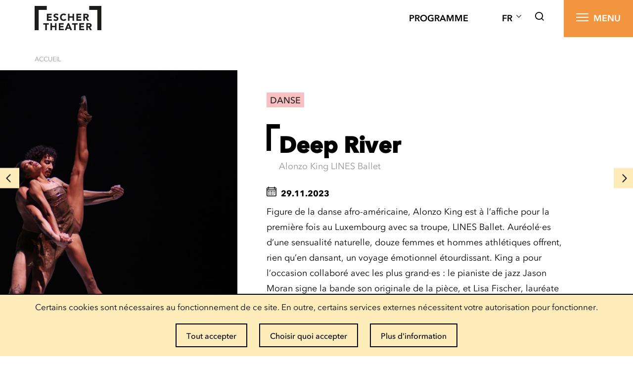

--- FILE ---
content_type: text/html; charset=UTF-8
request_url: https://theatre.esch.lu/event/deep-river/
body_size: 20362
content:
<!doctype html>
<html lang="fr-FR" class="no-js" prefix="og: https://ogp.me/ns#">

<head>
    <meta charset="utf-8">
<script type="text/javascript">
/* <![CDATA[ */
var gform;gform||(document.addEventListener("gform_main_scripts_loaded",function(){gform.scriptsLoaded=!0}),document.addEventListener("gform/theme/scripts_loaded",function(){gform.themeScriptsLoaded=!0}),window.addEventListener("DOMContentLoaded",function(){gform.domLoaded=!0}),gform={domLoaded:!1,scriptsLoaded:!1,themeScriptsLoaded:!1,isFormEditor:()=>"function"==typeof InitializeEditor,callIfLoaded:function(o){return!(!gform.domLoaded||!gform.scriptsLoaded||!gform.themeScriptsLoaded&&!gform.isFormEditor()||(gform.isFormEditor()&&console.warn("The use of gform.initializeOnLoaded() is deprecated in the form editor context and will be removed in Gravity Forms 3.1."),o(),0))},initializeOnLoaded:function(o){gform.callIfLoaded(o)||(document.addEventListener("gform_main_scripts_loaded",()=>{gform.scriptsLoaded=!0,gform.callIfLoaded(o)}),document.addEventListener("gform/theme/scripts_loaded",()=>{gform.themeScriptsLoaded=!0,gform.callIfLoaded(o)}),window.addEventListener("DOMContentLoaded",()=>{gform.domLoaded=!0,gform.callIfLoaded(o)}))},hooks:{action:{},filter:{}},addAction:function(o,r,e,t){gform.addHook("action",o,r,e,t)},addFilter:function(o,r,e,t){gform.addHook("filter",o,r,e,t)},doAction:function(o){gform.doHook("action",o,arguments)},applyFilters:function(o){return gform.doHook("filter",o,arguments)},removeAction:function(o,r){gform.removeHook("action",o,r)},removeFilter:function(o,r,e){gform.removeHook("filter",o,r,e)},addHook:function(o,r,e,t,n){null==gform.hooks[o][r]&&(gform.hooks[o][r]=[]);var d=gform.hooks[o][r];null==n&&(n=r+"_"+d.length),gform.hooks[o][r].push({tag:n,callable:e,priority:t=null==t?10:t})},doHook:function(r,o,e){var t;if(e=Array.prototype.slice.call(e,1),null!=gform.hooks[r][o]&&((o=gform.hooks[r][o]).sort(function(o,r){return o.priority-r.priority}),o.forEach(function(o){"function"!=typeof(t=o.callable)&&(t=window[t]),"action"==r?t.apply(null,e):e[0]=t.apply(null,e)})),"filter"==r)return e[0]},removeHook:function(o,r,t,n){var e;null!=gform.hooks[o][r]&&(e=(e=gform.hooks[o][r]).filter(function(o,r,e){return!!(null!=n&&n!=o.tag||null!=t&&t!=o.priority)}),gform.hooks[o][r]=e)}});
/* ]]> */
</script>

    <meta http-equiv="X-UA-Compatible" content="IE=edge">
    <title>Deep River - Escher Theater</title>
    <meta name="HandheldFriendly" content="True">
    <meta name="MobileOptimized" content="320">
    <meta name="viewport" content="width=device-width, initial-scale=1.0">
    <meta name='robots' content='index, follow, max-image-preview:large, max-snippet:-1, max-video-preview:-1' />
<link rel="alternate" href="https://theatre.esch.lu/event/deep-river/" hreflang="fr" />
<link rel="alternate" href="https://theatre.esch.lu/de/event/deep-river-2/" hreflang="de" />
<link rel="alternate" href="https://theatre.esch.lu/en/event/deep-river-3/" hreflang="en" />

	<!-- This site is optimized with the Yoast SEO plugin v23.0 - https://yoast.com/wordpress/plugins/seo/ -->
	<link rel="canonical" href="https://theatre.esch.lu/event/deep-river/" />
	<meta property="og:locale" content="fr_FR" />
	<meta property="og:locale:alternate" content="de_DE" />
	<meta property="og:locale:alternate" content="en_GB" />
	<meta property="og:type" content="article" />
	<meta property="og:title" content="Deep River - Escher Theater" />
	<meta property="og:description" content="Figure de la danse afro-américaine, Alonzo King est à l’affiche pour la première fois au Luxembourg avec sa troupe, LINES Ballet. Auréolé·es d’une sensualité naturelle, douze femmes et hommes athlétiques offrent, rien qu’en dansant, un voyage émotionnel étourdissant. King a pour l’occasion collaboré avec les plus grand·es : le pianiste de jazz Jason Moran signe... Read more &raquo;" />
	<meta property="og:url" content="https://theatre.esch.lu/event/deep-river/" />
	<meta property="og:site_name" content="Escher Theater" />
	<meta property="article:modified_time" content="2024-08-17T15:04:33+00:00" />
	<meta property="og:image" content="https://theatre.esch.lu/wp-content/uploads/sites/8/2023/05/AKLB-Deep-River-YBCA-©-Jamie-Lyons-2022-151.jpg" />
	<meta property="og:image:width" content="2048" />
	<meta property="og:image:height" content="1280" />
	<meta property="og:image:type" content="image/jpeg" />
	<meta name="twitter:card" content="summary_large_image" />
	<meta name="twitter:label1" content="Durée de lecture estimée" />
	<meta name="twitter:data1" content="1 minute" />
	<script type="application/ld+json" class="yoast-schema-graph">{"@context":"https://schema.org","@graph":[{"@type":"WebPage","@id":"https://theatre.esch.lu/event/deep-river/","url":"https://theatre.esch.lu/event/deep-river/","name":"Deep River - Escher Theater","isPartOf":{"@id":"https://theatre.esch.lu/#website"},"primaryImageOfPage":{"@id":"https://theatre.esch.lu/event/deep-river/#primaryimage"},"image":{"@id":"https://theatre.esch.lu/event/deep-river/#primaryimage"},"thumbnailUrl":"https://theatre.esch.lu/wp-content/uploads/sites/8/2023/05/AKLB-Deep-River-YBCA-©-Jamie-Lyons-2022-151.jpg","datePublished":"2023-06-08T06:38:15+00:00","dateModified":"2024-08-17T15:04:33+00:00","breadcrumb":{"@id":"https://theatre.esch.lu/event/deep-river/#breadcrumb"},"inLanguage":"fr-FR","potentialAction":[{"@type":"ReadAction","target":["https://theatre.esch.lu/event/deep-river/"]}]},{"@type":"ImageObject","inLanguage":"fr-FR","@id":"https://theatre.esch.lu/event/deep-river/#primaryimage","url":"https://theatre.esch.lu/wp-content/uploads/sites/8/2023/05/AKLB-Deep-River-YBCA-©-Jamie-Lyons-2022-151.jpg","contentUrl":"https://theatre.esch.lu/wp-content/uploads/sites/8/2023/05/AKLB-Deep-River-YBCA-©-Jamie-Lyons-2022-151.jpg","width":2048,"height":1280},{"@type":"WebSite","@id":"https://theatre.esch.lu/#website","url":"https://theatre.esch.lu/","name":"Escher Theater","description":"Escher-Theater","potentialAction":[{"@type":"SearchAction","target":{"@type":"EntryPoint","urlTemplate":"https://theatre.esch.lu/?s={search_term_string}"},"query-input":"required name=search_term_string"}],"inLanguage":"fr-FR"}]}</script>
	<!-- / Yoast SEO plugin. -->


<link rel="alternate" title="oEmbed (JSON)" type="application/json+oembed" href="https://theatre.esch.lu/wp-json/oembed/1.0/embed?url=https%3A%2F%2Ftheatre.esch.lu%2Fevent%2Fdeep-river%2F&#038;lang=fr" />
<link rel="alternate" title="oEmbed (XML)" type="text/xml+oembed" href="https://theatre.esch.lu/wp-json/oembed/1.0/embed?url=https%3A%2F%2Ftheatre.esch.lu%2Fevent%2Fdeep-river%2F&#038;format=xml&#038;lang=fr" />
<style id='wp-img-auto-sizes-contain-inline-css' type='text/css'>
img:is([sizes=auto i],[sizes^="auto," i]){contain-intrinsic-size:3000px 1500px}
/*# sourceURL=wp-img-auto-sizes-contain-inline-css */
</style>
<style id='wp-block-library-inline-css' type='text/css'>
:root{--wp-block-synced-color:#7a00df;--wp-block-synced-color--rgb:122,0,223;--wp-bound-block-color:var(--wp-block-synced-color);--wp-editor-canvas-background:#ddd;--wp-admin-theme-color:#007cba;--wp-admin-theme-color--rgb:0,124,186;--wp-admin-theme-color-darker-10:#006ba1;--wp-admin-theme-color-darker-10--rgb:0,107,160.5;--wp-admin-theme-color-darker-20:#005a87;--wp-admin-theme-color-darker-20--rgb:0,90,135;--wp-admin-border-width-focus:2px}@media (min-resolution:192dpi){:root{--wp-admin-border-width-focus:1.5px}}.wp-element-button{cursor:pointer}:root .has-very-light-gray-background-color{background-color:#eee}:root .has-very-dark-gray-background-color{background-color:#313131}:root .has-very-light-gray-color{color:#eee}:root .has-very-dark-gray-color{color:#313131}:root .has-vivid-green-cyan-to-vivid-cyan-blue-gradient-background{background:linear-gradient(135deg,#00d084,#0693e3)}:root .has-purple-crush-gradient-background{background:linear-gradient(135deg,#34e2e4,#4721fb 50%,#ab1dfe)}:root .has-hazy-dawn-gradient-background{background:linear-gradient(135deg,#faaca8,#dad0ec)}:root .has-subdued-olive-gradient-background{background:linear-gradient(135deg,#fafae1,#67a671)}:root .has-atomic-cream-gradient-background{background:linear-gradient(135deg,#fdd79a,#004a59)}:root .has-nightshade-gradient-background{background:linear-gradient(135deg,#330968,#31cdcf)}:root .has-midnight-gradient-background{background:linear-gradient(135deg,#020381,#2874fc)}:root{--wp--preset--font-size--normal:16px;--wp--preset--font-size--huge:42px}.has-regular-font-size{font-size:1em}.has-larger-font-size{font-size:2.625em}.has-normal-font-size{font-size:var(--wp--preset--font-size--normal)}.has-huge-font-size{font-size:var(--wp--preset--font-size--huge)}.has-text-align-center{text-align:center}.has-text-align-left{text-align:left}.has-text-align-right{text-align:right}.has-fit-text{white-space:nowrap!important}#end-resizable-editor-section{display:none}.aligncenter{clear:both}.items-justified-left{justify-content:flex-start}.items-justified-center{justify-content:center}.items-justified-right{justify-content:flex-end}.items-justified-space-between{justify-content:space-between}.screen-reader-text{border:0;clip-path:inset(50%);height:1px;margin:-1px;overflow:hidden;padding:0;position:absolute;width:1px;word-wrap:normal!important}.screen-reader-text:focus{background-color:#ddd;clip-path:none;color:#444;display:block;font-size:1em;height:auto;left:5px;line-height:normal;padding:15px 23px 14px;text-decoration:none;top:5px;width:auto;z-index:100000}html :where(.has-border-color){border-style:solid}html :where([style*=border-top-color]){border-top-style:solid}html :where([style*=border-right-color]){border-right-style:solid}html :where([style*=border-bottom-color]){border-bottom-style:solid}html :where([style*=border-left-color]){border-left-style:solid}html :where([style*=border-width]){border-style:solid}html :where([style*=border-top-width]){border-top-style:solid}html :where([style*=border-right-width]){border-right-style:solid}html :where([style*=border-bottom-width]){border-bottom-style:solid}html :where([style*=border-left-width]){border-left-style:solid}html :where(img[class*=wp-image-]){height:auto;max-width:100%}:where(figure){margin:0 0 1em}html :where(.is-position-sticky){--wp-admin--admin-bar--position-offset:var(--wp-admin--admin-bar--height,0px)}@media screen and (max-width:600px){html :where(.is-position-sticky){--wp-admin--admin-bar--position-offset:0px}}

/*# sourceURL=wp-block-library-inline-css */
</style><style id='global-styles-inline-css' type='text/css'>
:root{--wp--preset--aspect-ratio--square: 1;--wp--preset--aspect-ratio--4-3: 4/3;--wp--preset--aspect-ratio--3-4: 3/4;--wp--preset--aspect-ratio--3-2: 3/2;--wp--preset--aspect-ratio--2-3: 2/3;--wp--preset--aspect-ratio--16-9: 16/9;--wp--preset--aspect-ratio--9-16: 9/16;--wp--preset--color--black: #000000;--wp--preset--color--cyan-bluish-gray: #abb8c3;--wp--preset--color--white: #ffffff;--wp--preset--color--pale-pink: #f78da7;--wp--preset--color--vivid-red: #cf2e2e;--wp--preset--color--luminous-vivid-orange: #ff6900;--wp--preset--color--luminous-vivid-amber: #fcb900;--wp--preset--color--light-green-cyan: #7bdcb5;--wp--preset--color--vivid-green-cyan: #00d084;--wp--preset--color--pale-cyan-blue: #8ed1fc;--wp--preset--color--vivid-cyan-blue: #0693e3;--wp--preset--color--vivid-purple: #9b51e0;--wp--preset--gradient--vivid-cyan-blue-to-vivid-purple: linear-gradient(135deg,rgb(6,147,227) 0%,rgb(155,81,224) 100%);--wp--preset--gradient--light-green-cyan-to-vivid-green-cyan: linear-gradient(135deg,rgb(122,220,180) 0%,rgb(0,208,130) 100%);--wp--preset--gradient--luminous-vivid-amber-to-luminous-vivid-orange: linear-gradient(135deg,rgb(252,185,0) 0%,rgb(255,105,0) 100%);--wp--preset--gradient--luminous-vivid-orange-to-vivid-red: linear-gradient(135deg,rgb(255,105,0) 0%,rgb(207,46,46) 100%);--wp--preset--gradient--very-light-gray-to-cyan-bluish-gray: linear-gradient(135deg,rgb(238,238,238) 0%,rgb(169,184,195) 100%);--wp--preset--gradient--cool-to-warm-spectrum: linear-gradient(135deg,rgb(74,234,220) 0%,rgb(151,120,209) 20%,rgb(207,42,186) 40%,rgb(238,44,130) 60%,rgb(251,105,98) 80%,rgb(254,248,76) 100%);--wp--preset--gradient--blush-light-purple: linear-gradient(135deg,rgb(255,206,236) 0%,rgb(152,150,240) 100%);--wp--preset--gradient--blush-bordeaux: linear-gradient(135deg,rgb(254,205,165) 0%,rgb(254,45,45) 50%,rgb(107,0,62) 100%);--wp--preset--gradient--luminous-dusk: linear-gradient(135deg,rgb(255,203,112) 0%,rgb(199,81,192) 50%,rgb(65,88,208) 100%);--wp--preset--gradient--pale-ocean: linear-gradient(135deg,rgb(255,245,203) 0%,rgb(182,227,212) 50%,rgb(51,167,181) 100%);--wp--preset--gradient--electric-grass: linear-gradient(135deg,rgb(202,248,128) 0%,rgb(113,206,126) 100%);--wp--preset--gradient--midnight: linear-gradient(135deg,rgb(2,3,129) 0%,rgb(40,116,252) 100%);--wp--preset--font-size--small: 13px;--wp--preset--font-size--medium: 20px;--wp--preset--font-size--large: 36px;--wp--preset--font-size--x-large: 42px;--wp--preset--spacing--20: 0.44rem;--wp--preset--spacing--30: 0.67rem;--wp--preset--spacing--40: 1rem;--wp--preset--spacing--50: 1.5rem;--wp--preset--spacing--60: 2.25rem;--wp--preset--spacing--70: 3.38rem;--wp--preset--spacing--80: 5.06rem;--wp--preset--shadow--natural: 6px 6px 9px rgba(0, 0, 0, 0.2);--wp--preset--shadow--deep: 12px 12px 50px rgba(0, 0, 0, 0.4);--wp--preset--shadow--sharp: 6px 6px 0px rgba(0, 0, 0, 0.2);--wp--preset--shadow--outlined: 6px 6px 0px -3px rgb(255, 255, 255), 6px 6px rgb(0, 0, 0);--wp--preset--shadow--crisp: 6px 6px 0px rgb(0, 0, 0);}:where(.is-layout-flex){gap: 0.5em;}:where(.is-layout-grid){gap: 0.5em;}body .is-layout-flex{display: flex;}.is-layout-flex{flex-wrap: wrap;align-items: center;}.is-layout-flex > :is(*, div){margin: 0;}body .is-layout-grid{display: grid;}.is-layout-grid > :is(*, div){margin: 0;}:where(.wp-block-columns.is-layout-flex){gap: 2em;}:where(.wp-block-columns.is-layout-grid){gap: 2em;}:where(.wp-block-post-template.is-layout-flex){gap: 1.25em;}:where(.wp-block-post-template.is-layout-grid){gap: 1.25em;}.has-black-color{color: var(--wp--preset--color--black) !important;}.has-cyan-bluish-gray-color{color: var(--wp--preset--color--cyan-bluish-gray) !important;}.has-white-color{color: var(--wp--preset--color--white) !important;}.has-pale-pink-color{color: var(--wp--preset--color--pale-pink) !important;}.has-vivid-red-color{color: var(--wp--preset--color--vivid-red) !important;}.has-luminous-vivid-orange-color{color: var(--wp--preset--color--luminous-vivid-orange) !important;}.has-luminous-vivid-amber-color{color: var(--wp--preset--color--luminous-vivid-amber) !important;}.has-light-green-cyan-color{color: var(--wp--preset--color--light-green-cyan) !important;}.has-vivid-green-cyan-color{color: var(--wp--preset--color--vivid-green-cyan) !important;}.has-pale-cyan-blue-color{color: var(--wp--preset--color--pale-cyan-blue) !important;}.has-vivid-cyan-blue-color{color: var(--wp--preset--color--vivid-cyan-blue) !important;}.has-vivid-purple-color{color: var(--wp--preset--color--vivid-purple) !important;}.has-black-background-color{background-color: var(--wp--preset--color--black) !important;}.has-cyan-bluish-gray-background-color{background-color: var(--wp--preset--color--cyan-bluish-gray) !important;}.has-white-background-color{background-color: var(--wp--preset--color--white) !important;}.has-pale-pink-background-color{background-color: var(--wp--preset--color--pale-pink) !important;}.has-vivid-red-background-color{background-color: var(--wp--preset--color--vivid-red) !important;}.has-luminous-vivid-orange-background-color{background-color: var(--wp--preset--color--luminous-vivid-orange) !important;}.has-luminous-vivid-amber-background-color{background-color: var(--wp--preset--color--luminous-vivid-amber) !important;}.has-light-green-cyan-background-color{background-color: var(--wp--preset--color--light-green-cyan) !important;}.has-vivid-green-cyan-background-color{background-color: var(--wp--preset--color--vivid-green-cyan) !important;}.has-pale-cyan-blue-background-color{background-color: var(--wp--preset--color--pale-cyan-blue) !important;}.has-vivid-cyan-blue-background-color{background-color: var(--wp--preset--color--vivid-cyan-blue) !important;}.has-vivid-purple-background-color{background-color: var(--wp--preset--color--vivid-purple) !important;}.has-black-border-color{border-color: var(--wp--preset--color--black) !important;}.has-cyan-bluish-gray-border-color{border-color: var(--wp--preset--color--cyan-bluish-gray) !important;}.has-white-border-color{border-color: var(--wp--preset--color--white) !important;}.has-pale-pink-border-color{border-color: var(--wp--preset--color--pale-pink) !important;}.has-vivid-red-border-color{border-color: var(--wp--preset--color--vivid-red) !important;}.has-luminous-vivid-orange-border-color{border-color: var(--wp--preset--color--luminous-vivid-orange) !important;}.has-luminous-vivid-amber-border-color{border-color: var(--wp--preset--color--luminous-vivid-amber) !important;}.has-light-green-cyan-border-color{border-color: var(--wp--preset--color--light-green-cyan) !important;}.has-vivid-green-cyan-border-color{border-color: var(--wp--preset--color--vivid-green-cyan) !important;}.has-pale-cyan-blue-border-color{border-color: var(--wp--preset--color--pale-cyan-blue) !important;}.has-vivid-cyan-blue-border-color{border-color: var(--wp--preset--color--vivid-cyan-blue) !important;}.has-vivid-purple-border-color{border-color: var(--wp--preset--color--vivid-purple) !important;}.has-vivid-cyan-blue-to-vivid-purple-gradient-background{background: var(--wp--preset--gradient--vivid-cyan-blue-to-vivid-purple) !important;}.has-light-green-cyan-to-vivid-green-cyan-gradient-background{background: var(--wp--preset--gradient--light-green-cyan-to-vivid-green-cyan) !important;}.has-luminous-vivid-amber-to-luminous-vivid-orange-gradient-background{background: var(--wp--preset--gradient--luminous-vivid-amber-to-luminous-vivid-orange) !important;}.has-luminous-vivid-orange-to-vivid-red-gradient-background{background: var(--wp--preset--gradient--luminous-vivid-orange-to-vivid-red) !important;}.has-very-light-gray-to-cyan-bluish-gray-gradient-background{background: var(--wp--preset--gradient--very-light-gray-to-cyan-bluish-gray) !important;}.has-cool-to-warm-spectrum-gradient-background{background: var(--wp--preset--gradient--cool-to-warm-spectrum) !important;}.has-blush-light-purple-gradient-background{background: var(--wp--preset--gradient--blush-light-purple) !important;}.has-blush-bordeaux-gradient-background{background: var(--wp--preset--gradient--blush-bordeaux) !important;}.has-luminous-dusk-gradient-background{background: var(--wp--preset--gradient--luminous-dusk) !important;}.has-pale-ocean-gradient-background{background: var(--wp--preset--gradient--pale-ocean) !important;}.has-electric-grass-gradient-background{background: var(--wp--preset--gradient--electric-grass) !important;}.has-midnight-gradient-background{background: var(--wp--preset--gradient--midnight) !important;}.has-small-font-size{font-size: var(--wp--preset--font-size--small) !important;}.has-medium-font-size{font-size: var(--wp--preset--font-size--medium) !important;}.has-large-font-size{font-size: var(--wp--preset--font-size--large) !important;}.has-x-large-font-size{font-size: var(--wp--preset--font-size--x-large) !important;}
/*# sourceURL=global-styles-inline-css */
</style>

<style id='classic-theme-styles-inline-css' type='text/css'>
/*! This file is auto-generated */
.wp-block-button__link{color:#fff;background-color:#32373c;border-radius:9999px;box-shadow:none;text-decoration:none;padding:calc(.667em + 2px) calc(1.333em + 2px);font-size:1.125em}.wp-block-file__button{background:#32373c;color:#fff;text-decoration:none}
/*# sourceURL=/wp-includes/css/classic-themes.min.css */
</style>
<link rel='stylesheet' id='lightbulb-a11y-css' href='https://theatre.esch.lu/wp-content/plugins/lightbulb-accessibility-plugin/assets/dist/main.css?ver=9.5' type='text/css' media='all' />
<link rel='stylesheet' id='cookie-notice-css' href='https://theatre.esch.lu/wp-content/plugins/lightbulb-gdpr-1.10.1/assets/dist/main.css?ver=9.5' type='text/css' media='all' />
<link rel='stylesheet' id='energysaver-stylesheet-css' href='https://theatre.esch.lu/wp-content/themes/esch-theatre-2019/css/style.css?ver=9.5' type='text/css' media='all' />
<link rel='stylesheet' id='player-style-css-css' href='https://theatre.esch.lu/wp-content/plugins/lightbulb-esch-tv/assets/tv-style.css?ver=9.5' type='text/css' media='all' />
<link rel='stylesheet' id='icons-css-css' href='https://theatre.esch.lu/wp-content/plugins/lightbulb-esch-tv/assets/icons/style.css?ver=9.5' type='text/css' media='all' />
<script type="text/javascript" src="https://theatre.esch.lu/wp-content/themes/esch-theatre-2019/js/libs/hammer.min.js?ver=9.5" id="hammer-js"></script>
<script type="text/javascript" src="https://theatre.esch.lu/wp-includes/js/jquery/jquery.min.js?ver=9.5" id="jquery-core-js"></script>
<script type="text/javascript" src="https://theatre.esch.lu/wp-includes/js/jquery/jquery-migrate.min.js?ver=9.5" id="jquery-migrate-js"></script>
<script type="text/javascript" src="https://theatre.esch.lu/wp-content/themes/esch-theatre-2019/js/libs/html5shiv-printshiv.js?ver=9.5" id="energysaver-html5shiv-js"></script>
<script type="text/javascript" src="https://theatre.esch.lu/wp-content/plugins/lightbulb-esch-tv/assets/libs/rangeslider.min.js?ver=9.5" id="script-tv-rangeslider-js"></script>
<script type="text/javascript" src="https://theatre.esch.lu/wp-content/plugins/lightbulb-esch-tv/assets/libs/hls.min.js?ver=9.5" id="script-tv-hls-js"></script>
<link rel="https://api.w.org/" href="https://theatre.esch.lu/wp-json/" /><link rel='shortlink' href='https://theatre.esch.lu/?p=9587' />
        <noscript>
            <style>
                #cookie-notice {
                    display: block;
                }
            </style>
        </noscript>
        <link rel="icon" href="https://theatre.esch.lu/wp-content/uploads/sites/8/2019/07/cropped-favicon-32x32.png" sizes="32x32" />
<link rel="icon" href="https://theatre.esch.lu/wp-content/uploads/sites/8/2019/07/cropped-favicon-192x192.png" sizes="192x192" />
<link rel="apple-touch-icon" href="https://theatre.esch.lu/wp-content/uploads/sites/8/2019/07/cropped-favicon-180x180.png" />
<meta name="msapplication-TileImage" content="https://theatre.esch.lu/wp-content/uploads/sites/8/2019/07/cropped-favicon-270x270.png" />

    
    <style>
        ::selection {
            background: #F3953F;
            color: white;
        }

        ::-moz-selection {
            background: #F3953F;
            color: white;
        }
    </style>
<script>NS_CSM_td=432656963;NS_CSM_pd=275116667;NS_CSM_u="/clm10";NS_CSM_col="AAAAAAUvP0hXtNfVdFX+Kp38Mi/aN3/vFXfuo+fh7oFH3sOZ2bz04KpJO95JwpgshVXNn5U=";</script><script type="text/javascript">function sendTimingInfoInit(){setTimeout(sendTimingInfo,0)}function sendTimingInfo(){var wp=window.performance;if(wp){var c1,c2,t;c1=wp.timing;if(c1){var cm={};cm.ns=c1.navigationStart;if((t=c1.unloadEventStart)>0)cm.us=t;if((t=c1.unloadEventEnd)>0)cm.ue=t;if((t=c1.redirectStart)>0)cm.rs=t;if((t=c1.redirectEnd)>0)cm.re=t;cm.fs=c1.fetchStart;cm.dls=c1.domainLookupStart;cm.dle=c1.domainLookupEnd;cm.cs=c1.connectStart;cm.ce=c1.connectEnd;if((t=c1.secureConnectionStart)>0)cm.scs=t;cm.rqs=c1.requestStart;cm.rss=c1.responseStart;cm.rse=c1.responseEnd;cm.dl=c1.domLoading;cm.di=c1.domInteractive;cm.dcls=c1.domContentLoadedEventStart;cm.dcle=c1.domContentLoadedEventEnd;cm.dc=c1.domComplete;if((t=c1.loadEventStart)>0)cm.ls=t;if((t=c1.loadEventEnd)>0)cm.le=t;cm.tid=NS_CSM_td;cm.pid=NS_CSM_pd;cm.ac=NS_CSM_col;var xhttp=new XMLHttpRequest();if(xhttp){var JSON=JSON||{};JSON.stringify=JSON.stringify||function(ob){var t=typeof(ob);if(t!="object"||ob===null){if(t=="string")ob='"'+ob+'"';return String(ob);}else{var n,v,json=[],arr=(ob&&ob.constructor==Array);for(n in ob){v=ob[n];t=typeof(v);if(t=="string")v='"'+v+'"';else if(t=="object"&&v!==null)v=JSON.stringify(v);json.push((arr?"":'"'+n+'":')+String(v));}return(arr?"[":"{")+String(json)+(arr?"]":"}");}};xhttp.open("POST",NS_CSM_u,true);xhttp.send(JSON.stringify(cm));}}}}if(window.addEventListener)window.addEventListener("load",sendTimingInfoInit,false);else if(window.attachEvent)window.attachEvent("onload",sendTimingInfoInit);else window.onload=sendTimingInfoInit;</script></head>

<body class="wp-singular event-template-default single single-event postid-9587 wp-theme-esch-theatre-2019">
<div id="container">

    <header class="header orange" role="banner">
        <div id="inner-header" class="wrap">
            <a id="logo" href="https://theatre.esch.lu" rel="nofollow">
                <svg xmlns="http://www.w3.org/2000/svg" viewBox="0 0 148.08 54">
                    <polygon class="cls-1" points="0 54 9 54 9 9 27 9 27 0 0 0 0 54"/>
                    <polygon class="cls-1" points="121.08 0 121.08 9 139.08 9 139.08 54 148.08 54 148.08 0 121.08 0"/>
                    <path class="cls-1" d="M27.17,17.43H37.78V20.6H30.61v2.92h6.77v3.17H30.61v3.18h7.57V33h-11Z"/>
                    <path class="cls-1"
                          d="M50.42,21.24a2.48,2.48,0,0,0-1.14-.78,4.05,4.05,0,0,0-1.36-.25,4.2,4.2,0,0,0-.77.08,3.39,3.39,0,0,0-.75.28,1.72,1.72,0,0,0-.57.5,1.21,1.21,0,0,0-.22.75,1.25,1.25,0,0,0,.53,1.08,5.15,5.15,0,0,0,1.33.64l1.73.53a6.73,6.73,0,0,1,1.74.75,4,4,0,0,1,1.33,1.3,4,4,0,0,1,.53,2.18,4.9,4.9,0,0,1-.49,2.27A4.5,4.5,0,0,1,51,32.18a5.4,5.4,0,0,1-1.92,1A8.79,8.79,0,0,1,44,33a7.1,7.1,0,0,1-2.43-1.5L44,28.79a3.54,3.54,0,0,0,1.33,1.09,3.79,3.79,0,0,0,1.67.39,4.19,4.19,0,0,0,.85-.1,3.09,3.09,0,0,0,.77-.3,1.59,1.59,0,0,0,.55-.51,1.28,1.28,0,0,0,.21-.73,1.31,1.31,0,0,0-.54-1.11,5.23,5.23,0,0,0-1.36-.7c-.54-.19-1.13-.38-1.76-.57a8,8,0,0,1-1.77-.77,4.23,4.23,0,0,1-1.35-1.28A3.67,3.67,0,0,1,42,22.1a4.69,4.69,0,0,1,.49-2.2,4.76,4.76,0,0,1,1.33-1.59,5.58,5.58,0,0,1,1.9-1A8,8,0,0,1,48,17a8.77,8.77,0,0,1,2.56.38,5.88,5.88,0,0,1,2.23,1.25Z"/>
                    <path class="cls-1"
                          d="M67.34,21.49a3.33,3.33,0,0,0-1.25-.95,4.14,4.14,0,0,0-1.71-.33,4.3,4.3,0,0,0-1.8.37,4.24,4.24,0,0,0-1.43,1.05,4.82,4.82,0,0,0-.95,1.6,5.73,5.73,0,0,0-.34,2,5.65,5.65,0,0,0,.34,2,4.92,4.92,0,0,0,.94,1.59,4.23,4.23,0,0,0,1.4,1.05,4.05,4.05,0,0,0,1.73.38,3.78,3.78,0,0,0,1.87-.45,3.62,3.62,0,0,0,1.35-1.23l2.87,2.14a6,6,0,0,1-2.52,2.05,7.78,7.78,0,0,1-3.13.66,9.65,9.65,0,0,1-3.37-.57,7.6,7.6,0,0,1-2.67-1.65,7.39,7.39,0,0,1-1.76-2.59,9.61,9.61,0,0,1,0-6.79,7.39,7.39,0,0,1,1.76-2.59,7.91,7.91,0,0,1,2.67-1.65A9.65,9.65,0,0,1,64.71,17a8.4,8.4,0,0,1,1.38.12,7,7,0,0,1,1.41.39,6.36,6.36,0,0,1,1.34.7A5.81,5.81,0,0,1,70,19.32Z"/>
                    <path class="cls-1" d="M74,17.43h3.44v5.82h6.68V17.43h3.44V33H84.12V26.29H77.44V33H74Z"/>
                    <path class="cls-1" d="M92.64,17.43h10.61V20.6H96.08v2.92h6.77v3.17H96.08v3.18h7.56V33h-11Z"/>
                    <path class="cls-1"
                          d="M108.16,17.43h6a11,11,0,0,1,2.26.23,5.23,5.23,0,0,1,1.87.77,3.78,3.78,0,0,1,1.28,1.46,4.87,4.87,0,0,1,.48,2.28,4.6,4.6,0,0,1-.86,2.81,3.91,3.91,0,0,1-2.52,1.47l4,6.59h-4.12L113.3,26.8h-1.69V33h-3.45Zm3.45,6.46h2l1,0a3,3,0,0,0,.93-.2,1.63,1.63,0,0,0,.7-.52,1.6,1.6,0,0,0,.27-1,1.67,1.67,0,0,0-.24-.95,1.61,1.61,0,0,0-.62-.54,2.71,2.71,0,0,0-.86-.25,6.13,6.13,0,0,0-.94-.07h-2.25Z"/>
                    <path class="cls-1" d="M23.68,41.43H19.23v-3H31.58v3H27.12V54H23.68Z"/>
                    <path class="cls-1" d="M35.09,38.38h3.44v5.83h6.68V38.38h3.44V54H45.21V47.25H38.53V54H35.09Z"/>
                    <path class="cls-1" d="M53.73,38.38H64.34v3.18H57.17v2.91h6.77v3.18H57.17v3.17h7.56V54h-11Z"/>
                    <path class="cls-1" d="M73.51,38.38h2.85L83.15,54H79.27l-1.35-3.31H71.86L70.56,54h-3.8Zm1.32,4.55-1.89,4.85h3.81Z"/>
                    <path class="cls-1" d="M87.47,41.43H83v-3H95.37v3H90.91V54H87.47Z"/>
                    <path class="cls-1" d="M99,38.38h10.61v3.18h-7.17v2.91h6.77v3.18h-6.77v3.17H110V54H99Z"/>
                    <path class="cls-1"
                          d="M114.54,38.38h6a10.24,10.24,0,0,1,2.26.24,5.28,5.28,0,0,1,1.88.77A3.92,3.92,0,0,1,126,40.84a5,5,0,0,1,.47,2.28,4.61,4.61,0,0,1-.86,2.82,3.84,3.84,0,0,1-2.51,1.46l4,6.6h-4.13l-3.26-6.24H118V54h-3.44ZM118,44.85h2c.31,0,.63,0,1,0a3,3,0,0,0,.94-.2,1.6,1.6,0,0,0,.69-.51,1.57,1.57,0,0,0,.28-1,1.69,1.69,0,0,0-.24-1,1.79,1.79,0,0,0-.62-.54,2.79,2.79,0,0,0-.86-.25,7.88,7.88,0,0,0-1-.07H118Z"/>
                </svg>
            </a>
            <nav>
                <div class="outer-nav-wrapper">
                    <div class="outer-nav">
                        <ul id="menu-outer-menu" class="menu"><li id="menu-item-3461" class="menu-item menu-item-type-post_type menu-item-object-page menu-item-3461"><a href="https://theatre.esch.lu/programme/">Programme</a></li>
</ul>                    </div>
                    <ul class="langs js-langs-switcher">
                                                    <li class="lang-item lang-item-fr lang-item-fr current-lang lang-item-first" tabindex="0"
                                aria-label="{{ __('Active language') }}">
                                <span lang="fr">fr</span>
                            </li>
                        
                        <ul class="langs__list">
                            <li class="lang-item lang-item-de lang-item-34">    <a lang="de" hreflang="https://theatre.esch.lu/de/event/deep-river-2/" href="https://theatre.esch.lu/de/event/deep-river-2/" title="de">de    </a></li><li class="lang-item lang-item-en lang-item-584">    <a lang="en" hreflang="https://theatre.esch.lu/en/event/deep-river-3/" href="https://theatre.esch.lu/en/event/deep-river-3/" title="en">en    </a></li>                        </ul>
                    </ul>

                    <button class="outer-nav__search header-open-search-button">
                        <i class="icon-search"></i>
                    </button>
                </div>
                <div class="main-menu-wrapper">
                    <div class="overlay"></div>
                    <div class="main-menu-container">
                                                <form role="search" method="get" action="https://theatre.esch.lu/" class="search-wrapper empty">
                            <button type="submit"><i class="icon-search"></i></button>
                            <input name="s" id="s" type="search">
                            <label for="s">Un spectacle ? Un auteur ? Un genre ?</label>
                        </form>

                        <div class="main-menu">
                            <ul id="menu-main-menu" class="nav top-nav clearfix"><li id="menu-item-3452" class="menu-item menu-item-type-post_type menu-item-object-page menu-item-3452"><a href="https://theatre.esch.lu/programme/">Programme</a></li>
<li id="menu-item-3509" class="menu-item menu-item-type-post_type menu-item-object-page menu-item-3509"><a href="https://theatre.esch.lu/agenda/">Agenda</a></li>
<li id="menu-item-3454" class="menu-item menu-item-type-post_type menu-item-object-page menu-item-3454"><a href="https://theatre.esch.lu/infos-pratiques/">Infos pratiques</a></li>
<li id="menu-item-9290" class="menu-item menu-item-type-post_type menu-item-object-page menu-item-9290"><a href="https://theatre.esch.lu/vous-etes/">Vous êtes…</a></li>
</ul>                            <ul id="menu-sub-menu" class="menu"><li id="menu-item-9304" class="menu-item menu-item-type-post_type menu-item-object-page menu-item-9304"><a href="https://theatre.esch.lu/magazine/">Magazine</a></li>
<li id="menu-item-3455" class="menu-item menu-item-type-post_type menu-item-object-page menu-item-3455"><a href="https://theatre.esch.lu/le-theatre/" title="Le théâtre">Le Escher Theater</a></li>
<li id="menu-item-10382" class="menu-item menu-item-type-post_type menu-item-object-page menu-item-10382"><a href="https://theatre.esch.lu/expositions/">Expositions</a></li>
</ul>                        </div>
                        <div class="social-newsletter">
                            <a target="_blank" class="icon-facebook social" href="https://www.facebook.com/EscherTheater/" title="Facebook"></a><a target="_blank" class="icon-youtube social" href="https://www.youtube.com/channel/UCl-8E_zv4AX0p46-nEAIEVA" title="YouTube"></a><a target="_blank" class="icon-instagram social" href="https://www.instagram.com/eschertheater/" title="Instagram"></a><a target="_blank" class="icon-eschtv social" href="https://esch.tv/" title="EschTV"></a>                        </div>
                    </div>
            </nav>

            <div class="menu-button">
                <div class="burger">
                    <div class="inner-burger"></div>
                </div>
                <p>Menu</p>
                <p class="close">Fermer</p>
            </div>
        </div>
    </header>
    <div id="content">
         <div class="breadcrumb-wrapper wrap"><span><span><a href="https://theatre.esch.lu/">Accueil</a></span></span></div>        <div id="inner-content">
            <aside class="aside-galleries">
                <div class="single-event-gallery" >
                                                <div class="single-img active" data-key="0" style="background-image: url('https://theatre.esch.lu/wp-content/uploads/sites/8/2023/05/AKLB-Deep-River-YBCA-©-Jamie-Lyons-2022-151.jpg');"></div>
                                                        <div class="single-img " data-key="1" style="background-image: url('https://theatre.esch.lu/wp-content/uploads/sites/8/2023/05/AKLB-Deep-River-YBCA-©-Jamie-Lyons-2022-131.jpg');"></div>
                                                        <div class="single-img " data-key="2" style="background-image: url('https://theatre.esch.lu/wp-content/uploads/sites/8/2023/05/AKLB-Deep-River-YBCA-©-Jamie-Lyons-2022-158.jpg');"></div>
                                                        <div class="single-img " data-key="3" style="background-image: url('https://theatre.esch.lu/wp-content/uploads/sites/8/2023/06/AKLB-Deep-River-YBCA-©-Jamie-Lyons-2022-128.jpg');"></div>
                                                                                <div class="controls">
                                                                    <a href="#" class="controls-circle active" data-key="0"></span></a>
                                                                    <a href="#" class="controls-circle " data-key="1"></span></a>
                                                                    <a href="#" class="controls-circle " data-key="2"></span></a>
                                                                    <a href="#" class="controls-circle " data-key="3"></span></a>
                                                            </div>
                                                            </div>
            </aside>
            <div class="content">
                <div class="header">
                    <div class="event-categories">
                                                        <span style="background-color: #F9C0C1" class="single-category single-category-danse">Danse</span>
                                                </div>
                    <div>
                        <h1>
                            <svg width="27px" height="54px">
                                <polygon points="0 54 9 54 9 9 27 9 27 0 0 0 0 54"></polygon>
                            </svg>Deep River                        </h1>
                                            </div>
                                            <div class="directors">
                            <span class="director">Alonzo King LINES Ballet</span>
                            <span class="sec-director"></span>
                        </div>
                                    </div>
                <div class="inner-dates">
                    <span class="dates-start-date">29.11.2023</span>
                                    </div>
                <div class="the-content">
                    <p>Figure de la danse afro-américaine, Alonzo King est à l’affiche pour la première fois au Luxembourg avec sa troupe, LINES Ballet. Auréolé·es d’une sensualité naturelle, douze femmes et hommes athlétiques offrent, rien qu’en dansant, un voyage émotionnel étourdissant. King a pour l’occasion collaboré avec les plus grand·es : le pianiste de jazz Jason Moran signe la bande son originale de la pièce, et Lisa Fischer, lauréate d’un Grammy Award, impose de par son chant gospel. Une manière d’afficher une danse humaniste, où les mouvements d’ensemble amples se disputent aux duos sculpturaux et charnels, dans une inlassable quête de beauté.</p>
                </div>
                                <div class="share">
                    <div class="share-event">
    <button class="button button-big share">
        Partager    </button>

    <ul>
        <li><a target="_blank" href="https://www.facebook.com/sharer/sharer.php?u=https://theatre.esch.lu/event/deep-river/"><i class="icon-facebook"></i></a></li>
        <li><a target="_blank" href="https://www.twitter.com/intent/tweet?url=https://theatre.esch.lu/event/deep-river/"><i class="icon-twitter"></i></a></li>
        <li><a target="_blank" href="mailto:?subject=Article intéressante sur Escher Theater &body=https://theatre.esch.lu/event/deep-river/"><i class="icon-mail-share"></i></a></li>
    </ul>
</div>
                </div>
                                    <div class="tickets-blocks">
                                                                            <div class="normal-tickets">
                                <div class="header">
                                    <h2>Prochaines séances ouvertes au public</h2>
                                </div>
                                <div>
                                    <ul class="normal-tickets">
                                                                                    <li class="single-reserve single-reserve-show">
                                                                                                    <a target="_blank" href="https://eschertheater.mapado.com/fr/event/200257-deep-river">
                                                        <div class="date-time-wrapper">
                                                            <span class="full-date">mercredi 29 novembre 2023</span>
                                                            <span class="time">20:00</span>
                                                        </div>
                                                        <div>
                                                            <button class="button">Réserver</button>
                                                        </div>
                                                    </a>
                                                                                            </li>
                                                                            </ul>
                                </div>
                            </div>
                                                                                            </div>
                
                                    <div class="informations" style="background-color: #F9C0C1;">
                        <div class="header">
                            <h2>Informations</h2>
                        </div>

                        <ul class="infos-lists">
                                                                                                <li class="duration">
                                        <span>Durée</span>
                                        <span>65 min.</span>
                                    </li>
                                
                                
                                
                                                                    <li class="place">
                                        <span>Lieu</span>
                                        <span>Théâtre</span>
                                    </li>
                                                                                                    <li class="normal-price">
                                        <span>Plein tarif</span>
                                        <span>Cat. 1 : 20 €<br />
Cat. 2 : 16 €</span>
                                    </li>
                                                                                                    <li class="normal-price">
                                        <span>Jeunes</span>
                                        <span>Cat. 1 : 9 €<br />
Cat. 2 : 8 €</span>
                                    </li>
                                                                                                    <li class="youth-price">
                                        <span>Enfants</span>
                                        <span>Cat. 1 : 4,5 €<br />
Cat. 2 : 4 €</span>
                                    </li>
                                                                                                                        

                                                    </ul>
                    </div>
                
                                    <div class="dans-la-presse toggle">
                        <div class="header">
                            <h2>Dans la presse</h2>
                            <button></button>
                        </div>
                        <div class="newspaper toggle-content">
                                                            <article>
                                    <h4>Le Monde </h4>
                                    <p>« Un classique spiralé, tourbillonnant et déhanché (...) qui vrille le corps jusqu’au bout des doigts. »</p>
                                </article>
                                                    </div>
                    </div>
                
                                    <div class="simple-distribution toggle">
                        <div class="header">
                            <h2>Distribution</h2>
                            <button></button>
                        </div>

                        <div class="toggle-content">
                            <strong>Ballet pour douze danseur·euses</strong>
<strong>Chorégraphie</strong> Alonzo King
<strong>Musique</strong> Jason Moran, Lisa Fischer, Maurice Ravel, Pharoah Sanders, James Weldon Johnson
<strong>Chant</strong> Lisa Fischer
<strong>Lumières</strong> Jim French
<strong>Costumes</strong> Robert Rosenwasser
<strong>Vidéo</strong> RJ Muna
<strong>Crédit image </strong>Jamie Lyons                        </div>
                    </div>
                                                    <div class="simple-distribution toggle">
                        <div class="header">
                            <h2>Production</h2>
                            <button></button>
                        </div>

                        <div class="toggle-content">
                            <strong>Production</strong> <strong>de tournée</strong> Delta Danse depuis 2011. Alonzo King LINES Ballet a bénéficié du soutien de Bank of the West et de la Fondation BNP Paribas pour le développement de ses projets. Alonzo King LINES Ballet est soutenu en partie par une bourse du National Endowment for the Arts.                        </div>
                    </div>
                                
                                
                                
                
                <div class="event-controls">
                                            <a href="https://theatre.esch.lu/event/juventud/" class="previous"><span>Précédent</span> <span class="mobile">Spectacle précédent</span></a>
                                                                <a href="https://theatre.esch.lu/event/ophelia-s/ " class="next"><span>Suivant</span><span class="mobile">Spectacle suivant</span></a>
                                    </div>

            </div>
        </div>
    </div>
<footer class="footer">
    <div id="inner-footer" class="wrap">
                <div class="inner-footer__column" id="reserve-and-addresses">
                            <div class="container-title-button-link">
                    <h3>Réservez vos pass !</h3>

                    <div class="button button-wrapper">
                        <a target="_blank" href="https://eschertheater.mapado.com/event/321023-achetez-vos-pass">Decouvrez nos offres</a>
                    </div>
                </div>
            
            <div class="container-title-texts">
                <h3>Escher Theater</h3>
                                    <p >
                        <span>Théâtre</span>&nbsp;—
                        122, rue de l'Alzette                                                    <br/>4010 Esch-sur-Alzette                                            </p>
                
                                    <p >
                        <span>Ariston</span>&nbsp;—
                            9, rue Pierre Claude                                                            <br/>4063 Esch-sur-Alzette                                                </p>
                            </div>
        </div>

        <div class="inner-footer__column" id="infos">
            <div class="container-title-button-link desktop-only">
                <h3>Recevoir la newsletter</h3>
                <div class="button button-wrapper newsletter-button-wrapper">
                    <a href="#" class="newsletter" data-label="Newsletter">Entrez votre mail</a>
                </div>
            </div>

            <div class="container-title-texts">
                <h3>Infos et réservations</h3>

                                    <p>(+352) 27 54 - 5010 ou - 5020</p>
                
                                    <a class="email" target="_blank" href="https://formulaires.esch.lu/AnnuaireDepartement/Controler?action=login&documentId=form_annuairedepartement_fr&mediaType=ji_html&ids=userData,draftData&txtformid;integer=20603&txtDepartement;string=&txtSousDepartement;string=Th%c3%a9%c3%a2tre+-+Relations+publiques">Envoyer un mail</a>
                
                                    <a target="_blank" href="https://theatre.esch.lu/wp-content/uploads/sites/8/2025/11/0079_THESCH_BRO_Saison_2025_FINAL.pdf" class="brochure-saison-link">Brochure de saison pdf</a>
                            </div>
        </div>

        <div class="inner-footer__column" id="social-pro">
                            <div class="container-social-media">
                    <h3>Suivez-nous</h3>

                    <ul>
                        <li><a target="_blank" class="icon-facebook social-media-link" href="https://www.facebook.com/EscherTheater/" title="Facebook"></a></li><li><a target="_blank" class="icon-youtube social-media-link" href="https://www.youtube.com/channel/UCl-8E_zv4AX0p46-nEAIEVA" title="YouTube"></a></li><li><a target="_blank" class="icon-instagram social-media-link" href="https://www.instagram.com/eschertheater/" title="Instagram"></a></li><li><a target="_blank" class="icon-eschtv social-media-link" href="https://esch.tv/" title="EschTV"></a></li>                    </ul>
                </div>
            
            <div class="container-title-texts" id="pro-access">
                <h3>Accès pro</h3>

                                    <a href="https://theatre.esch.lu/espaces-pro/espace-presse">Presse</a>
                
                                    <a href="https://theatre.esch.lu/espaces-pro/techniques/">Espace technique</a>
                
                                    <a href="https://theatre.esch.lu/vous-etes/enseignant">Groupes scolaires</a>
                            </div>
        </div>

        <div class="inner-footer__column mobile-only">
            <div class="container-title-button-link">
                <h3>Recevoir la newsletter</h3>
                <div class="button button-wrapper">
                    <a href="#" class="newsletter" data-label="Newsletter">Entrez votre mail</a>
                </div>
            </div>
        </div>
    </div>
    <div class="lower-footer">
        <div class="wrap">
            <ul>
                <li><a target="_blank" href="https://theatre.esch.lu/mentions-legales/">Mentions légales</a></li>
                <li><a target="_blank" href="https://theatre.esch.lu/politique-de-cookies/">Politique de Cookies</a></li>
                <li><a target="_blank" href="https://theatre.esch.lu/politique-de-confidentialite/">Politique de confidentialité</a></li>
            </ul>
            <div class="by">
                <p class="designed-by">
                    <a target="_blank" href="https://binsfeld.lu/">
                        Designed by<span class="icon-binsfeld"></span>
                    </a>
                </p>
                <p class="developed-by">
                    <a target="_blank" href="https://lightbulb.lu/">
                        Developed by<span class="icon-lb-bulb"></span>
                    </a>
                </p>
            </div>
        </div>
    </div>
</footer>

<div class="newsletter-form-wrapper">
    <div class="overlay"></div>
    <div class="newsletter-form">
        <h3 class="gform_title">Inscription à la newsletter</h3>
        <span class="close"><i class="icon-close"></i></span>
        
                <div class='gf_browser_chrome gform_wrapper gform_legacy_markup_wrapper gform-theme--no-framework' data-form-theme='legacy' data-form-index='0' id='gform_wrapper_1' ><div id='gf_1' class='gform_anchor' tabindex='-1'></div><form method='post' enctype='multipart/form-data' target='gform_ajax_frame_1' id='gform_1'  action='/event/deep-river/#gf_1' data-formid='1' novalidate>
                        <div class='gform-body gform_body'><ul id='gform_fields_1' class='gform_fields top_label form_sublabel_below description_below validation_below'><li id="field_1_1" class="gfield gfield--type-email field_sublabel_below gfield--no-description field_description_below field_validation_below gfield_visibility_visible"  ><label class='gfield_label gform-field-label' for='input_1_1'>Email</label><div class='ginput_container ginput_container_email'>
                            <input name='input_1' id='input_1_1' type='email' value='' class='large'     aria-invalid="false"  />
                        </div></li><li id="field_1_2" class="gfield gfield--type-html gfield_html gfield_no_follows_desc field_sublabel_below gfield--no-description field_description_below field_validation_below gfield_visibility_visible"  ><p><p></li></ul></div>
        <div class='gform-footer gform_footer top_label'> <button class='button gform_button' id='gform_submit_button_1'><span> S'inscrire </span></button> <input type='hidden' name='gform_ajax' value='form_id=1&amp;title=&amp;description=&amp;tabindex=0&amp;theme=legacy&amp;hash=c53b693d3ff81a163fe78bc441766403' />
            <input type='hidden' class='gform_hidden' name='gform_submission_method' data-js='gform_submission_method_1' value='iframe' />
            <input type='hidden' class='gform_hidden' name='gform_theme' data-js='gform_theme_1' id='gform_theme_1' value='legacy' />
            <input type='hidden' class='gform_hidden' name='gform_style_settings' data-js='gform_style_settings_1' id='gform_style_settings_1' value='' />
            <input type='hidden' class='gform_hidden' name='is_submit_1' value='1' />
            <input type='hidden' class='gform_hidden' name='gform_submit' value='1' />
            
            <input type='hidden' class='gform_hidden' name='gform_unique_id' value='' />
            <input type='hidden' class='gform_hidden' name='state_1' value='WyJbXSIsIjMwYjdlZTQxNWE5MDEyOTMyNjEzMjVhNmNjZjQ1NGQ0Il0=' />
            <input type='hidden' autocomplete='off' class='gform_hidden' name='gform_target_page_number_1' id='gform_target_page_number_1' value='0' />
            <input type='hidden' autocomplete='off' class='gform_hidden' name='gform_source_page_number_1' id='gform_source_page_number_1' value='1' />
            <input type='hidden' name='gform_field_values' value='' />
            
        </div>
                        </form>
                        </div>
		                <iframe style='display:none;width:0px;height:0px;' src='about:blank' name='gform_ajax_frame_1' id='gform_ajax_frame_1' title='Cette iframe contient la logique nécessaire pour manipuler Gravity Forms avec Ajax.'></iframe>
		                <script type="text/javascript">
/* <![CDATA[ */
 gform.initializeOnLoaded( function() {gformInitSpinner( 1, 'https://theatre.esch.lu/wp-content/plugins/gravityforms/images/spinner.svg', true );jQuery('#gform_ajax_frame_1').on('load',function(){var contents = jQuery(this).contents().find('*').html();var is_postback = contents.indexOf('GF_AJAX_POSTBACK') >= 0;if(!is_postback){return;}var form_content = jQuery(this).contents().find('#gform_wrapper_1');var is_confirmation = jQuery(this).contents().find('#gform_confirmation_wrapper_1').length > 0;var is_redirect = contents.indexOf('gformRedirect(){') >= 0;var is_form = form_content.length > 0 && ! is_redirect && ! is_confirmation;var mt = parseInt(jQuery('html').css('margin-top'), 10) + parseInt(jQuery('body').css('margin-top'), 10) + 100;if(is_form){jQuery('#gform_wrapper_1').html(form_content.html());if(form_content.hasClass('gform_validation_error')){jQuery('#gform_wrapper_1').addClass('gform_validation_error');} else {jQuery('#gform_wrapper_1').removeClass('gform_validation_error');}setTimeout( function() { /* delay the scroll by 50 milliseconds to fix a bug in chrome */ jQuery(document).scrollTop(jQuery('#gform_wrapper_1').offset().top - mt); }, 50 );if(window['gformInitDatepicker']) {gformInitDatepicker();}if(window['gformInitPriceFields']) {gformInitPriceFields();}var current_page = jQuery('#gform_source_page_number_1').val();gformInitSpinner( 1, 'https://theatre.esch.lu/wp-content/plugins/gravityforms/images/spinner.svg', true );jQuery(document).trigger('gform_page_loaded', [1, current_page]);window['gf_submitting_1'] = false;}else if(!is_redirect){var confirmation_content = jQuery(this).contents().find('.GF_AJAX_POSTBACK').html();if(!confirmation_content){confirmation_content = contents;}jQuery('#gform_wrapper_1').replaceWith(confirmation_content);jQuery(document).scrollTop(jQuery('#gf_1').offset().top - mt);jQuery(document).trigger('gform_confirmation_loaded', [1]);window['gf_submitting_1'] = false;wp.a11y.speak(jQuery('#gform_confirmation_message_1').text());}else{jQuery('#gform_1').append(contents);if(window['gformRedirect']) {gformRedirect();}}jQuery(document).trigger("gform_pre_post_render", [{ formId: "1", currentPage: "current_page", abort: function() { this.preventDefault(); } }]);        if (event && event.defaultPrevented) {                return;        }        const gformWrapperDiv = document.getElementById( "gform_wrapper_1" );        if ( gformWrapperDiv ) {            const visibilitySpan = document.createElement( "span" );            visibilitySpan.id = "gform_visibility_test_1";            gformWrapperDiv.insertAdjacentElement( "afterend", visibilitySpan );        }        const visibilityTestDiv = document.getElementById( "gform_visibility_test_1" );        let postRenderFired = false;        function triggerPostRender() {            if ( postRenderFired ) {                return;            }            postRenderFired = true;            gform.core.triggerPostRenderEvents( 1, current_page );            if ( visibilityTestDiv ) {                visibilityTestDiv.parentNode.removeChild( visibilityTestDiv );            }        }        function debounce( func, wait, immediate ) {            var timeout;            return function() {                var context = this, args = arguments;                var later = function() {                    timeout = null;                    if ( !immediate ) func.apply( context, args );                };                var callNow = immediate && !timeout;                clearTimeout( timeout );                timeout = setTimeout( later, wait );                if ( callNow ) func.apply( context, args );            };        }        const debouncedTriggerPostRender = debounce( function() {            triggerPostRender();        }, 200 );        if ( visibilityTestDiv && visibilityTestDiv.offsetParent === null ) {            const observer = new MutationObserver( ( mutations ) => {                mutations.forEach( ( mutation ) => {                    if ( mutation.type === 'attributes' && visibilityTestDiv.offsetParent !== null ) {                        debouncedTriggerPostRender();                        observer.disconnect();                    }                });            });            observer.observe( document.body, {                attributes: true,                childList: false,                subtree: true,                attributeFilter: [ 'style', 'class' ],            });        } else {            triggerPostRender();        }    } );} ); 
/* ]]> */
</script>
    </div>
</div>
</div>
<script type="speculationrules">
{"prefetch":[{"source":"document","where":{"and":[{"href_matches":"/*"},{"not":{"href_matches":["/wp-*.php","/wp-admin/*","/wp-content/uploads/sites/8/*","/wp-content/*","/wp-content/plugins/*","/wp-content/themes/esch-theatre-2019/*","/*\\?(.+)"]}},{"not":{"selector_matches":"a[rel~=\"nofollow\"]"}},{"not":{"selector_matches":".no-prefetch, .no-prefetch a"}}]},"eagerness":"conservative"}]}
</script>
<div
        id="lightbulb-lu-a11y-plugin"
        lbx-data="lightbulbA11yContainer({color: '#00b2c8', position:'lbx-bottom-right'})"
        class="lightbulb__lu__a11y__plugin js-lightbulb__lu__a11y__plugin"
        lbx-bind:class="data.position"
        lbx-on:click.away="open ? toggle() : null"
>

    <div
            style="border-top-color: #00b2c8; border-bottom-color: #00b2c8"
            id="lightbulb-lu-a11y-readingMask"
            class="lightbulb__a11y-reading-mask"
            lbx-ref="readingMaskElement"
    ></div>

    <div
            style="border-left-color: #00b2c8"
            lbx-bind:class="{'active': open}" class="lightbulb__a11y__main">
        <div class="lightbulb__a11y-header">
            <h3 class="lightbulb__a11y-header-title">Menu d'accessibilité</h3>
            <button
                    tabindex="3"
                    style="background: #00b2c8"
                    aria-label="Fermer le menu d'accessibilité"
                    title="Fermer le menu d'accessibilité"
                    lbx-on:click="toggle()"
                    class="lightbulb__a11y-header-close"
            >
                <span lbx-html="getSpriteSvg('close', 'ui' ,'lbx__icon' )"></span>
            </button>
        </div>
        <div class="lightbulb__a11y--functional">
            <div class="lightbulb__a11y-option">
                <button
                        tabindex="2"
                        lbx-bind:style="{'background': options.blackAndWhite ? data.color : ''}"
                        title="Noir-Blanc"
                        aria-label="Noir-Blanc"
                        lbx-bind:class="{'active': options.blackAndWhite}" lbx-ref="toggleBlackAndWhite"
                        id="lbx-blackAndWhite"
                        lbx-on:click="toggleBlackAndWhite($event)"
                        class="lightbulb__a11y-white"
                >
                    <span lbx-html="getSpriteSvg('black-and-white', 'ui' ,'lbx__icon' )"></span>
                    Noir-Blanc                    <span
                            class="lightbulb__a11y-fake-hover"
                            lbx-bind:style="{'border-color': data.color }"
                    ></span>
                </button>
                <button
                        tabindex="2"
                        lbx-bind:style="{'background': options.readableText ? data.color : ''}"
                        title="Mode dyslexie"
                        aria-label="Mode dyslexie"
                        lbx-bind:class="{'active': options.readableText}"
                        lbx-ref="toggleReadableText"
                        id="lbx-readableText"
                        lbx-on:click="toggleReadableText($event)"
                        class="lightbulb__a11y-white"
                >
                    <span lbx-html="getSpriteSvg('dys', 'ui' ,'lbx__icon' )"></span>
                    Mode dyslexie                    <span
                            class="lightbulb__a11y-fake-hover"
                            lbx-bind:style="{'border-color': data.color }"
                    ></span>
                </button>
            </div>
            <div class="lightbulb__a11y-option">
                <button
                        tabindex="2"
                        lbx-bind:style="{'background': options.reverseContrast ? data.color : ''}"
                        title="Contraste inversé"
                        aria-label="Contraste inversé"
                        lbx-bind:class="{'active': options.reverseContrast}" lbx-ref="toggleReverseContrast"
                        id="lbx-reverseContrast"
                        lbx-on:click="toggleReverseContrast($event)"
                        class="lightbulb__a11y-white"
                >
                    <span lbx-html="getSpriteSvg('invert-colors', 'ui' ,'lbx__icon' )"></span>
                    Contraste inversé                    <span
                            class="lightbulb__a11y-fake-hover"
                            lbx-bind:style="{'border-color': data.color }"
                    ></span>
                </button>
                <button
                        tabindex="2"
                        lbx-bind:style="{'background': options.brightContrast ? data.color : ''}"
                        title="Contraste doux"
                        aria-label="Contraste doux"
                        lbx-bind:class="{'active': options.brightContrast}" lbx-ref="toggleBrightContrast"
                        id="lbx-brightContrast"
                        lbx-on:click="toggleBrightContrast($event)"
                        class="lightbulb__a11y-white"
                >
                    <span lbx-html="getSpriteSvg('softcontrast', 'ui' ,'lbx__icon' )"></span>
                    Contraste doux                    <span
                            class="lightbulb__a11y-fake-hover"
                            lbx-bind:style="{'border-color': data.color }"
                    ></span>
                </button>

            </div>
            <div class="lightbulb__a11y-option">
                <div class="lightbulb__a11y-double-control lightbulb__a11y-white">
                    <button
                            tabindex="2"
                            style="background: #00b2c8"
                            title="Diminuer la taille de la police"
                            aria-label="Diminuer la taille de la police"
                            lbx-bind:disabled="fontSizeIncrement === 0"
                            lbx-bind:class="{'active':false, 'lightbulb__a11y-clickable': true}"
                            lbx-ref="decreaseFontSize" id="lbx-decreaseText" lbx-on:click="changeFontSize($event, 'decrease')">-
                    </button>
                    <div class="lightbulb__a11y-double-control-middle">
                        <div class="lightbulb__a11y--double-label">
                            <span lbx-html="getSpriteSvg('fontsize', 'ui' ,'lbx__icon' )"></span>
                            Taille de police                        </div>
                        <span title="Taille de police" aria-label="Taille de police" lbx-text="`1${fontSizeIncrement * 10}0 %`"></span>
                    </div>
                    <button
                            tabindex="2"
                            style="background: #00b2c8"
                            title="Augmenter la taille de la police" aria-label="Augmenter la taille de la police" lbx-bind:disabled="fontSizeIncrement === 0.8"
                            lbx-bind:class="{'active': fontSizeIncrement > 0, 'lightbulb__a11y-clickable': true}"
                            lbx-ref="increaseFontSize" id="lbx-increaseText" lbx-on:click="changeFontSize($event, 'increase')">+
                    </button>

                </div>

                <div class="lightbulb__a11y-double-control lightbulb__a11y-white">
                    <button
                            tabindex="2"
                            style="background: #00b2c8"
                            title="Diminuer le zoom" aria-label="Diminuer le zoom"
                            lbx-bind:disabled="zoom === 0"
                            lbx-bind:class="{'active':false, 'lightbulb__a11y-clickable': true}" lbx-ref="decreaseZoom"
                            id="lbx-decreaseZoom" lbx-on:click="changeZoom($event, 'decrease')">-
                    </button>
                    <div class="lightbulb__a11y-double-control-middle">
                        <div class="lightbulb__a11y--double-label">
                            <span lbx-html="getSpriteSvg('zoom', 'ui' ,'lbx__icon' )"></span>
                            Zoom                        </div>
                        <span title="Zoom" aria-label="Zoom" lbx-text="`1${zoom ?? 0}0%`"></span>
                    </div>
                    <button
                            tabindex="2"
                            style="background: #00b2c8"
                            title="Augmenter le zoom" aria-label="Augmenter le zoom"
                            lbx-bind:disabled="zoom === 8"
                            lbx-bind:class="{'active': zoom > 0, 'lightbulb__a11y-clickable': true}" lbx-ref="increaseZoom"
                            id="lbx-increaseZoom" lbx-on:click="changeZoom($event, 'increase')">+
                    </button>
                </div>
            </div>
            <div class="lightbulb__a11y-option">
                <button
                        tabindex="2"
                        lbx-bind:style="{'background': options.underlineLinks ? data.color : ''}"
                        title="Souligner les liens"
                        aria-label="Souligner les liens"
                        lbx-bind:class="{'active': options.underlineLinks}" lbx-ref="toggleUnderlineLinks"
                        id="lbx-underlineLinks"
                        lbx-on:click="toggleUnderlineLinks($event)"
                        class="lightbulb__a11y-white"
                >
                    <span lbx-html="getSpriteSvg('underline-links', 'ui' ,'lbx__icon' )"></span>
                    Souligner les liens                    <span
                            class="lightbulb__a11y-fake-hover"
                            lbx-bind:style="{'border-color': data.color }"
                    ></span>
                </button>
                <button
                        tabindex="2"
                        lbx-bind:style="{'background': options.underlineHeaders ? data.color : ''}"
                        title="Souligner les en-têtes"
                        aria-label="Souligner les en-têtes"
                        lbx-bind:class="{'active': options.underlineHeaders}"
                        lbx-ref="toggleUnderlineHeaders"
                        id="lbx-underlineHeaders"
                        lbx-on:click="toggleUnderlineHeaders($event)"
                        class="lightbulb__a11y-white"
                >
                    <span lbx-html="getSpriteSvg('underline-header', 'ui' ,'lbx__icon' )"></span>
                    Souligner les en-têtes                    <span
                            class="lightbulb__a11y-fake-hover"
                            lbx-bind:style="{'border-color': data.color }"
                    ></span>
                </button>
            </div>
            <div class="lightbulb__a11y-option">
                <button
                        tabindex="2"
                        lbx-bind:style="{'background': options.imagesTitles ? data.color : ''}"
                        title="Images alternatives"
                        aria-label="Images alternatives"
                        lbx-bind:class="{'active': options.imagesTitles}"
                        lbx-ref="toggleImagesTitles"
                        id="lbx-imagesTitles"
                        lbx-on:click="toggleImagesTitles($event)"
                        class="lightbulb__a11y-white"
                >
                    <span lbx-html="getSpriteSvg('image', 'ui' ,'lbx__icon' )"></span>
                    Images alternatives                    <span
                            class="lightbulb__a11y-fake-hover"
                            lbx-bind:style="{'border-color': data.color }"
                    ></span>
                </button>
                <button
                        tabindex="2"
                        lbx-bind:style="{'background': options.readingMask ? data.color : ''}"
                        title="Images alternatives"
                        aria-label="Images alternatives"
                        lbx-bind:class="{'active': options.readingMask}"
                        lbx-ref="toggleReadingMask"
                        id="lbx-readingMask"
                        lbx-on:click="toggleReadingMask($event)"
                        class="lightbulb__a11y-white"
                >
                    <span lbx-html="getSpriteSvg('reading-mask', 'ui' ,'lbx__icon' )"></span>
                    Masque de lecture                    <span
                            class="lightbulb__a11y-fake-hover"
                            lbx-bind:style="{'border-color': data.color }"
                    ></span>
                </button>
            </div>
            <div class="lightbulb__a11y-option">
                <button
                        tabindex="2"
                        lbx-bind:style="{'background': options.whiteCursor ? data.color : ''}"
                        title="Curseur blanc"
                        aria-label="Curseur blanc"
                        lbx-bind:class="{'active': options.whiteCursor}"
                        lbx-ref="toggleWhiteCursor"
                        id="lbx-whiteCursor"
                        lbx-on:click="toggleWhiteCursor($event)"
                        class="lightbulb__a11y-white"
                >
                    <span lbx-html="getSpriteSvg('cursor-white', 'ui' ,'lbx__icon' )"></span>
                    Curseur blanc                    <span
                            class="lightbulb__a11y-fake-hover"
                            lbx-bind:style="{'border-color': data.color }"
                    ></span>
                </button>
                <button
                        tabindex="2"
                        lbx-bind:style="{'background': options.blackCursor ? data.color : ''}"
                        title="Curseur noir"
                        aria-label="Curseur noir"
                        lbx-bind:class="{'active': options.blackCursor}"
                        lbx-ref="toggleBlackCursor"
                        id="lbx-blackCursor"
                        lbx-on:click="toggleBlackCursor($event)"
                        class="lightbulb__a11y-white"
                >
                    <span lbx-html="getSpriteSvg('cursor-dark', 'ui' ,'lbx__icon' )"></span>
                    Curseur noir                    <span
                            class="lightbulb__a11y-fake-hover"
                            lbx-bind:style="{'border-color': data.color }"
                    ></span>
                </button>

            </div>
            <div class="lightbulb__a11y-reset-container">
                <button
                        tabindex="2"
                        style="background: #00b2c8"
                        class="lightbulb__a11y-reset"
                        aria-label="Réinitialiser tous les paramètres d'accessibilité"
                        title="Réinitialiser tous les paramètres d'accessibilité"
                        lbx-bind:disabled="!enableReset"
                        lbx-on:click="resetAll()"
                >
                    <span lbx-html="getSpriteSvg('reset', 'ui' ,'lbx__icon__reset' )"></span>
                    Réinitialiser tous les paramètres d'accessibilité                </button>
            </div>
        </div>
    </div>
    <div class="lightbulb__a11y--toggle-container">
        <button
                tabindex="1"
                lbx-bind:class="{'lightbulb__a11y--toggle': true, 'active': enableReset}"
                style="background: #00b2c8"
                title="Ouvrir le menu d'accessibilité"
                aria-label="Ouvrir le menu d'accessibilité"
                lbx-on:click="toggle()">
            <span lbx-html="getSpriteSvg('accessibility', 'ui' ,'lbx__icon' )"></span>
            <span class="lightbulb__a11y-reset-active" lbx-show="enableReset" lbx-html="getSpriteSvg('exclamation', 'ui' ,'lbx__icon' )"></span>
        </button>
    </div>
</div>
        <div id="cookie-notice">
            <div class="cookie-notice-container">
                <p>
                    Certains cookies sont nécessaires au fonctionnement de ce site. En outre, certains services externes nécessitent votre autorisation pour fonctionner.                </p>
                <div id="cookie-notice-details" class="is-hidden">

                    <div class="wrapper">
                        <fieldset><legend>Cookies requis</legend><label class="required"><input type="checkbox" checked disabled> Cookies d'identification (login), etc<span></span></label></fieldset><fieldset><legend>Statistics</legend><label><input class="cookie-notice-selection" type="checkbox" data-cookie="GDPR_OK_analytics_esch_lu" data-domain="analytics.esch.lu"> Esch Analytics<span></span></label></fieldset>                    </div>

                    <button type="submit" class="button" id="cookie-notice-accept-selection">Sauvegarder la sélection</button>                </div>
                <div id="cookie-notice-buttons">
                    <button id="cookie-notice-accept" class="button">Tout accepter</button>
                    <button id="cookie-notice-choose" class="button">Choisir quoi accepter</button>
                                            <a href="" id="cookie-notice-more" class="button">Plus d'information</a>
                                    </div>
            </div>
        </div>
    <script type="text/javascript" id="lightbulb-a11y-js-before">
/* <![CDATA[ */
window.lightbulbA11y = {"pluginUrl":"https:\/\/theatre.esch.lu\/wp-content\/plugins\/lightbulb-accessibility-plugin\/"}
//# sourceURL=lightbulb-a11y-js-before
/* ]]> */
</script>
<script type="text/javascript" src="https://theatre.esch.lu/wp-content/plugins/lightbulb-accessibility-plugin/assets/dist/main.js?ver=9.5" id="lightbulb-a11y-js"></script>
<script type="text/javascript" src="https://theatre.esch.lu/wp-content/plugins/lightbulb-gdpr-1.10.1/assets/dist/bundle.js?ver=9.5" id="cookie-notice-js"></script>
<script type="text/javascript" src="https://theatre.esch.lu/wp-content/themes/esch-theatre-2019/../esch/js/libs/leaflet.js?ver=9.5" id="leaflet-js"></script>
<script type="text/javascript" src="https://theatre.esch.lu/wp-content/themes/esch-theatre-2019/js/maps.js?ver=9.5" id="energysaver-maps-js"></script>
<script type="text/javascript" src="https://theatre.esch.lu/wp-content/themes/esch-theatre-2019/js/videos-handler.js?ver=9.5" id="energysaver-videos-handler-js-js"></script>
<script type="text/javascript" src="https://theatre.esch.lu/wp-content/themes/esch-theatre-2019/../esch/js/libs/featherlight.min.js?ver=9.5" id="featherlight-js"></script>
<script type="text/javascript" src="https://theatre.esch.lu/wp-content/themes/esch-theatre-2019/../esch/js/libs/featherlight.gallery.min.js?ver=9.5" id="featherlight-gallery-js"></script>
<script type="text/javascript" src="https://theatre.esch.lu/wp-content/themes/esch-theatre-2019/js/libs/player.min.js?ver=9.5" id="vimeo-player-js-js"></script>
<script type="text/javascript" src="https://theatre.esch.lu/wp-content/themes/esch-theatre-2019/js/libs/ofi.min.js?ver=9.5" id="object-fit-polyfill-js"></script>
<script type="text/javascript" src="https://theatre.esch.lu/wp-content/themes/esch-theatre-2019/js/scripts.js?ver=9.5" id="energysaver-js-js"></script>
<script type="text/javascript" src="https://theatre.esch.lu/wp-content/themes/esch-theatre-2019/js/filters.js?ver=9.5" id="energysaver-filter-js-js"></script>
<script type="text/javascript" src="https://theatre.esch.lu/wp-content/plugins/lightbulb-esch-tv/assets/script.js?ver=9.5" id="script-tv-player-js"></script>
<script type="text/javascript" src="https://theatre.esch.lu/wp-includes/js/dist/dom-ready.min.js?ver=9.5" id="wp-dom-ready-js"></script>
<script type="text/javascript" src="https://theatre.esch.lu/wp-includes/js/dist/hooks.min.js?ver=9.5" id="wp-hooks-js"></script>
<script type="text/javascript" src="https://theatre.esch.lu/wp-includes/js/dist/i18n.min.js?ver=9.5" id="wp-i18n-js"></script>
<script type="text/javascript" id="wp-i18n-js-after">
/* <![CDATA[ */
wp.i18n.setLocaleData( { 'text direction\u0004ltr': [ 'ltr' ] } );
//# sourceURL=wp-i18n-js-after
/* ]]> */
</script>
<script type="text/javascript" id="wp-a11y-js-translations">
/* <![CDATA[ */
( function( domain, translations ) {
	var localeData = translations.locale_data[ domain ] || translations.locale_data.messages;
	localeData[""].domain = domain;
	wp.i18n.setLocaleData( localeData, domain );
} )( "default", {"translation-revision-date":"2025-12-10 11:15:06+0000","generator":"GlotPress\/4.0.3","domain":"messages","locale_data":{"messages":{"":{"domain":"messages","plural-forms":"nplurals=2; plural=n > 1;","lang":"fr"},"Notifications":["Notifications"]}},"comment":{"reference":"wp-includes\/js\/dist\/a11y.js"}} );
//# sourceURL=wp-a11y-js-translations
/* ]]> */
</script>
<script type="text/javascript" src="https://theatre.esch.lu/wp-includes/js/dist/a11y.min.js?ver=9.5" id="wp-a11y-js"></script>
<script type="text/javascript" defer='defer' src="https://theatre.esch.lu/wp-content/plugins/gravityforms/js/jquery.json.min.js?ver=9.5" id="gform_json-js"></script>
<script type="text/javascript" id="gform_gravityforms-js-extra">
/* <![CDATA[ */
var gform_i18n = {"datepicker":{"days":{"monday":"Lun","tuesday":"Mar","wednesday":"Mer","thursday":"Jeu","friday":"Ven","saturday":"Sam","sunday":"Dim"},"months":{"january":"Janvier","february":"F\u00e9vrier","march":"Mars","april":"Avril","may":"Mai","june":"Juin","july":"Juillet","august":"Ao\u00fbt","september":"Septembre","october":"Octobre","november":"Novembre","december":"D\u00e9cembre"},"firstDay":1,"iconText":"S\u00e9lectionner une date"}};
var gf_legacy_multi = [];
var gform_gravityforms = {"strings":{"invalid_file_extension":"Ce type de fichier n\u2019est pas autoris\u00e9. Seuls les formats suivants sont autoris\u00e9s\u00a0:","delete_file":"Supprimer ce fichier","in_progress":"en cours","file_exceeds_limit":"Le fichier d\u00e9passe la taille autoris\u00e9e.","illegal_extension":"Ce type de fichier n\u2019est pas autoris\u00e9.","max_reached":"Nombre de fichiers maximal atteint","unknown_error":"Une erreur s\u2019est produite lors de la sauvegarde du fichier sur le serveur","currently_uploading":"Veuillez attendre la fin du t\u00e9l\u00e9versement","cancel":"Annuler","cancel_upload":"Annuler ce t\u00e9l\u00e9versement","cancelled":"Annul\u00e9","error":"Erreur","message":"Message"},"vars":{"images_url":"https://theatre.esch.lu/wp-content/plugins/gravityforms/images"}};
var gf_global = {"gf_currency_config":{"name":"Dollar US","symbol_left":"$","symbol_right":"","symbol_padding":"","thousand_separator":",","decimal_separator":".","decimals":2,"code":"USD"},"base_url":"https://theatre.esch.lu/wp-content/plugins/gravityforms","number_formats":[],"spinnerUrl":"https://theatre.esch.lu/wp-content/plugins/gravityforms/images/spinner.svg","version_hash":"206cc3896fa754d7ccde020f7af683e6","strings":{"newRowAdded":"Nouvelle ligne ajout\u00e9e.","rowRemoved":"Rang\u00e9e supprim\u00e9e","formSaved":"Le formulaire a \u00e9t\u00e9 enregistr\u00e9. Le contenu contient le lien pour retourner et terminer le formulaire."}};
//# sourceURL=gform_gravityforms-js-extra
/* ]]> */
</script>
<script type="text/javascript" defer='defer' src="https://theatre.esch.lu/wp-content/plugins/gravityforms/js/gravityforms.min.js?ver=9.5" id="gform_gravityforms-js"></script>
<script type="text/javascript" defer='defer' src="https://theatre.esch.lu/wp-content/plugins/gravityforms/assets/js/dist/utils.min.js?ver=9.5" id="gform_gravityforms_utils-js"></script>
<script type="text/javascript" defer='defer' src="https://theatre.esch.lu/wp-content/plugins/gravityforms/assets/js/dist/vendor-theme.min.js?ver=9.5" id="gform_gravityforms_theme_vendors-js"></script>
<script type="text/javascript" id="gform_gravityforms_theme-js-extra">
/* <![CDATA[ */
var gform_theme_config = {"common":{"form":{"honeypot":{"version_hash":"206cc3896fa754d7ccde020f7af683e6"},"ajax":{"ajaxurl":"https://theatre.esch.lu/wp-admin/admin-ajax.php","ajax_submission_nonce":"561e451512","i18n":{"step_announcement":"\u00c9tape %1$s de %2$s, %3$s","unknown_error":"Une erreur inconnue s\u2018est produite lors du traitement de votre demande. Veuillez r\u00e9essayer."}}}},"hmr_dev":"","public_path":"https://theatre.esch.lu/wp-content/plugins/gravityforms/assets/js/dist/","config_nonce":"82352d7a9e"};
//# sourceURL=gform_gravityforms_theme-js-extra
/* ]]> */
</script>
<script type="text/javascript" defer='defer' src="https://theatre.esch.lu/wp-content/plugins/gravityforms/assets/js/dist/scripts-theme.min.js?ver=9.5" id="gform_gravityforms_theme-js"></script>
            <!-- Matomo 9 -->
            <script>
                if (gdprPlugin && gdprPlugin.isCookieSetForDomain('analytics.esch.lu')) {
                  var _paq = window._paq = window._paq || [];
                  /* tracker methods like "setCustomDimension" should be called before "trackPageView" */
                  _paq.push(['trackPageView']);
                  _paq.push(['enableLinkTracking']);
                  (function() {
                    var u="//analytics.esch.lu/";
                    _paq.push(['setTrackerUrl', u+'matomo.php']);
                    _paq.push(['setSiteId', '7']);
                    var d=document, g=d.createElement('script'), s=d.getElementsByTagName('script')[0];
                    g.async=true; g.src=u+'matomo.js'; s.parentNode.insertBefore(g,s);
                  })();
                } 
            </script>
            <!-- End Matomo Code --><script type="text/javascript">
/* <![CDATA[ */
 gform.initializeOnLoaded( function() { jQuery(document).on('gform_post_render', function(event, formId, currentPage){if(formId == 1) {} } );jQuery(document).on('gform_post_conditional_logic', function(event, formId, fields, isInit){} ) } ); 
/* ]]> */
</script>
<script type="text/javascript">
/* <![CDATA[ */
 gform.initializeOnLoaded( function() {jQuery(document).trigger("gform_pre_post_render", [{ formId: "1", currentPage: "1", abort: function() { this.preventDefault(); } }]);        if (event && event.defaultPrevented) {                return;        }        const gformWrapperDiv = document.getElementById( "gform_wrapper_1" );        if ( gformWrapperDiv ) {            const visibilitySpan = document.createElement( "span" );            visibilitySpan.id = "gform_visibility_test_1";            gformWrapperDiv.insertAdjacentElement( "afterend", visibilitySpan );        }        const visibilityTestDiv = document.getElementById( "gform_visibility_test_1" );        let postRenderFired = false;        function triggerPostRender() {            if ( postRenderFired ) {                return;            }            postRenderFired = true;            gform.core.triggerPostRenderEvents( 1, 1 );            if ( visibilityTestDiv ) {                visibilityTestDiv.parentNode.removeChild( visibilityTestDiv );            }        }        function debounce( func, wait, immediate ) {            var timeout;            return function() {                var context = this, args = arguments;                var later = function() {                    timeout = null;                    if ( !immediate ) func.apply( context, args );                };                var callNow = immediate && !timeout;                clearTimeout( timeout );                timeout = setTimeout( later, wait );                if ( callNow ) func.apply( context, args );            };        }        const debouncedTriggerPostRender = debounce( function() {            triggerPostRender();        }, 200 );        if ( visibilityTestDiv && visibilityTestDiv.offsetParent === null ) {            const observer = new MutationObserver( ( mutations ) => {                mutations.forEach( ( mutation ) => {                    if ( mutation.type === 'attributes' && visibilityTestDiv.offsetParent !== null ) {                        debouncedTriggerPostRender();                        observer.disconnect();                    }                });            });            observer.observe( document.body, {                attributes: true,                childList: false,                subtree: true,                attributeFilter: [ 'style', 'class' ],            });        } else {            triggerPostRender();        }    } ); 
/* ]]> */
</script>
</body>
</html>


--- FILE ---
content_type: text/css
request_url: https://theatre.esch.lu/wp-content/themes/esch-theatre-2019/css/style.css?ver=9.5
body_size: 44948
content:
/**
 * @license
 * MyFonts Webfont Build ID 3762632, 2019-05-21T06:49:03-0400
 *
 * The fonts listed in this notice are subject to the End User License
 * Agreement(s) entered into by the website owner. All other parties are
 * explicitly restricted from using the Licensed Webfonts(s).
 *
 * You may obtain a valid license at the URLs below.
 *
 * Webfont: AvenirNextLTPro-Bold by Linotype
 * URL: https://www.myfonts.com/fonts/linotype/avenir-next-pro/pro-bold/
 *
 * Webfont: AvenirNextLTPro-Demi by Linotype
 * URL: https://www.myfonts.com/fonts/linotype/avenir-next-pro/pro-demi/
 *
 * Webfont: AvenirNextLTPro-Medium by Linotype
 * URL: https://www.myfonts.com/fonts/linotype/avenir-next-pro/pro-medium/
 *
 * Webfont: AvenirNextLTPro-Regular by Linotype
 * URL: https://www.myfonts.com/fonts/linotype/avenir-next-pro/pro-regular/
 *
 *
 * License: https://www.myfonts.com/viewlicense?type=web&buildid=3762632
 * Licensed pageviews: 500,000
 * Webfonts copyright: Copyright &#x00A9; 2004 - 2017 Monotype GmbH. All rights reserved.
 *
 * © 2019 MyFonts Inc
*/


/* @import must be at top of file, otherwise CSS will not work */
@import url("//hello.myfonts.net/count/3969c8");


@font-face {font-family: 'AvenirNextLTPro-Bold';src: url('webfonts/3969C8_0_0.eot');src: url('webfonts/3969C8_0_0.eot?#iefix') format('embedded-opentype'),url('webfonts/3969C8_0_0.woff2') format('woff2'),url('webfonts/3969C8_0_0.woff') format('woff'),url('webfonts/3969C8_0_0.ttf') format('truetype');}


@font-face {font-family: 'AvenirNextLTPro-Demi';src: url('webfonts/3969C8_1_0.eot');src: url('webfonts/3969C8_1_0.eot?#iefix') format('embedded-opentype'),url('webfonts/3969C8_1_0.woff2') format('woff2'),url('webfonts/3969C8_1_0.woff') format('woff'),url('webfonts/3969C8_1_0.ttf') format('truetype');}


@font-face {font-family: 'AvenirNextLTPro-Medium';src: url('webfonts/3969C8_2_0.eot');src: url('webfonts/3969C8_2_0.eot?#iefix') format('embedded-opentype'),url('webfonts/3969C8_2_0.woff2') format('woff2'),url('webfonts/3969C8_2_0.woff') format('woff'),url('webfonts/3969C8_2_0.ttf') format('truetype');}


@font-face {font-family: 'AvenirNextLTPro-Regular';src: url('webfonts/3969C8_3_0.eot');src: url('webfonts/3969C8_3_0.eot?#iefix') format('embedded-opentype'),url('webfonts/3969C8_3_0.woff2') format('woff2'),url('webfonts/3969C8_3_0.woff') format('woff'),url('webfonts/3969C8_3_0.ttf') format('truetype');}

@font-face {
  font-family: 'Montserrat';
  font-weight: 300;
  font-style: normal;
  src: url('webfonts/Montserrat-VariableFont_wght.ttf') format('truetype');
}

@font-face {
  font-family: 'Montserrat';
  font-weight: 400;
  font-style: normal;
  src: url('webfonts/Montserrat-VariableFont_wght.ttf') format('truetype');
}

@font-face {
  font-family: 'Montserrat';
  font-weight: 600;
  font-style: normal;
  src: url('webfonts/Montserrat-VariableFont_wght.ttf') format('truetype');
}

@font-face {
  font-family: 'Montserrat';
  font-weight: 700;
  font-style: normal;
  src: url('webfonts/Montserrat-VariableFont_wght.ttf') format('truetype');
}

/*! normalize.css v2.1.3 | MIT License | git.io/normalize */
/* ==========================================================================
   HTML5 display definitions
   ========================================================================== */
/**
 * Correct `block` display not defined in IE 8/9.
 */
article,
aside,
details,
figcaption,
figure,
footer,
header,
main,
nav,
section,
summary {
  display: block;
}
/**
 * Correct `inline-block` display not defined in IE 8/9.
 */
audio,
canvas,
video {
  display: inline-block;
}
/**
 * Prevent modern browsers from displaying `audio` without controls.
 * Remove excess height in iOS 5 devices.
 */
audio:not([controls]) {
  display: none;
  height: 0;
}
/**
 * Address `[hidden]` styling not present in IE 8/9.
 * Hide the `template` element in IE, Safari, and Firefox < 22.
 */
[hidden],
template {
  display: none;
}
/* ==========================================================================
   Base
   ========================================================================== */
/**
 * 1. Set default font family to sans-serif.
 * 2. Prevent iOS text size adjust after orientation change, without disabling
 *    user zoom.
 */
html {
  font-family: sans-serif;
  /* 1 */
  -ms-text-size-adjust: 100%;
  /* 2 */
  -webkit-text-size-adjust: 100%;
  /* 2 */
}
/**
 * Remove default margin.
 */
body {
  margin: 0;
}
/* ==========================================================================
   Links
   ========================================================================== */
/**
 * Remove the gray background color from active links in IE 10.
 */
a {
  background: transparent;
}
/**
 * Address `outline` inconsistency between Chrome and other browsers.
 */
a:focus {
  outline: thin dotted;
}
/**
 * Improve readability when focused and also mouse hovered in all browsers.
 */
a:active,
a:hover {
  outline: 0;
}
/* ==========================================================================
   Typography
   ========================================================================== */
/**
 * Address variable `h1` font-size and margin within `section` and `article`
 * contexts in Firefox 4+, Safari 5, and Chrome.
 */
h1 {
  font-size: 2em;
  margin: 0.67em 0;
}
/**
 * Address styling not present in IE 8/9, Safari 5, and Chrome.
 */
abbr[title] {
  border-bottom: 1px dotted;
}
/**
 * Address style set to `bolder` in Firefox 4+, Safari 5, and Chrome.
 */
b,
strong {
  font-weight: bold;
}
/**
 * Address styling not present in Safari 5 and Chrome.
 */
dfn {
  font-style: italic;
}
/**
 * Address differences between Firefox and other browsers.
 */
hr {
  -moz-box-sizing: content-box;
  box-sizing: content-box;
  height: 0;
}
/**
 * Address styling not present in IE 8/9.
 */
mark {
  background: #ff0;
  color: #000;
}
/**
 * Correct font family set oddly in Safari 5 and Chrome.
 */
code,
kbd,
pre,
samp {
  font-family: monospace, serif;
  font-size: 1em;
}
/**
 * Improve readability of pre-formatted text in all browsers.
 */
pre {
  white-space: pre-wrap;
}
/**
 * Set consistent quote types.
 */
q {
  quotes: "\201C" "\201D" "\2018" "\2019";
}
/**
 * Address inconsistent and variable font size in all browsers.
 */
small {
  font-size: 80%;
}
/**
 * Prevent `sub` and `sup` affecting `line-height` in all browsers.
 */
sub,
sup {
  font-size: 75%;
  line-height: 0;
  position: relative;
  vertical-align: baseline;
}
sup {
  top: -0.5em;
}
sub {
  bottom: -0.25em;
}
/* ==========================================================================
   Embedded content
   ========================================================================== */
/**
 * Remove border when inside `a` element in IE 8/9.
 */
img {
  border: 0;
}
/**
 * Correct overflow displayed oddly in IE 9.
 */
svg:not(:root) {
  overflow: hidden;
}
/* ==========================================================================
   Figures
   ========================================================================== */
/**
 * Address margin not present in IE 8/9 and Safari 5.
 */
figure {
  margin: 0;
}
/* ==========================================================================
   Forms
   ========================================================================== */
/**
 * Define consistent border, margin, and padding.
 */
fieldset {
  border: 1px solid #c0c0c0;
  margin: 0 2px;
  padding: 0.35em 0.625em 0.75em;
}
/**
 * 1. Correct `color` not being inherited in IE 8/9.
 * 2. Remove padding so people aren't caught out if they zero out fieldsets.
 */
legend {
  border: 0;
  /* 1 */
  padding: 0;
  /* 2 */
}
/**
 * 1. Correct font family not being inherited in all browsers.
 * 2. Correct font size not being inherited in all browsers.
 * 3. Address margins set differently in Firefox 4+, Safari 5, and Chrome.
 */
button,
input,
select,
textarea {
  font-family: inherit;
  /* 1 */
  font-size: 100%;
  /* 2 */
  margin: 0;
  /* 3 */
}
/**
 * Address Firefox 4+ setting `line-height` on `input` using `!important` in
 * the UA stylesheet.
 */
button,
input {
  line-height: normal;
}
/**
 * Address inconsistent `text-transform` inheritance for `button` and `select`.
 * All other form control elements do not inherit `text-transform` values.
 * Correct `button` style inheritance in Chrome, Safari 5+, and IE 8+.
 * Correct `select` style inheritance in Firefox 4+ and Opera.
 */
button,
select {
  text-transform: none;
}
/**
 * 1. Avoid the WebKit bug in Android 4.0.* where (2) destroys native `audio`
 *    and `video` controls.
 * 2. Correct inability to style clickable `input` types in iOS.
 * 3. Improve usability and consistency of cursor style between image-type
 *    `input` and others.
 */
button,
html input[type="button"],
input[type="reset"],
input[type="submit"] {
  -webkit-appearance: button;
  /* 2 */
  cursor: pointer;
  /* 3 */
}
/**
 * Re-set default cursor for disabled elements.
 */
button[disabled],
html input[disabled] {
  cursor: default;
}
/**
 * 1. Address box sizing set to `content-box` in IE 8/9/10.
 * 2. Remove excess padding in IE 8/9/10.
 */
input[type="checkbox"],
input[type="radio"] {
  box-sizing: border-box;
  /* 1 */
  padding: 0;
  /* 2 */
}
/**
 * 1. Address `appearance` set to `searchfield` in Safari 5 and Chrome.
 * 2. Address `box-sizing` set to `border-box` in Safari 5 and Chrome
 *    (include `-moz` to future-proof).
 */
input[type="search"] {
  -webkit-appearance: textfield;
  /* 1 */
  -moz-box-sizing: border-box;
  -webkit-box-sizing: border-box;
  /* 2 */
  box-sizing: border-box;
}
/**
 * Remove inner padding and search cancel button in Safari 5 and Chrome
 * on OS X.
 */
input[type="search"]::-webkit-search-cancel-button,
input[type="search"]::-webkit-search-decoration {
  -webkit-appearance: none;
}
/**
 * Remove inner padding and border in Firefox 4+.
 */
button::-moz-focus-inner,
input::-moz-focus-inner {
  border: 0;
  padding: 0;
}
/**
 * 1. Remove default vertical scrollbar in IE 8/9.
 * 2. Improve readability and alignment in all browsers.
 */
textarea {
  overflow: auto;
  /* 1 */
  vertical-align: top;
  /* 2 */
}
/* ==========================================================================
   Tables
   ========================================================================== */
/**
 * Remove most spacing between table cells.
 */
table {
  border-collapse: collapse;
  border-spacing: 0;
}
/* Custom additions */
ul,
ol {
  margin: 0;
  padding: 0;
}
/* Hide arrows on number fields */
input[type=number]::-webkit-outer-spin-button,
input[type=number]::-webkit-inner-spin-button {
  -webkit-appearance: none;
  margin: 0;
}
input[type=number] {
  -moz-appearance: textfield;
}
input::-ms-clear {
  display: none;
}
.clearfix {
  zoom: 1;
}
.clearfix:before,
.clearfix:after {
  content: "";
  display: table;
}
.clearfix:after {
  clear: both;
}
* {
  -webkit-box-sizing: border-box;
  -moz-box-sizing: border-box;
  box-sizing: border-box;
}
.image-replacement {
  text-indent: 100%;
  white-space: nowrap;
  overflow: hidden;
}
/*********************
COLORS
Need help w/ choosing your colors? Try this site out:
http://0to255.com/
*********************/
/*********************
TYPOGRAPHY
*********************/
/*@heavy: AvenirNextLTPro-Heavy;*/
/*	@font-face {
    	font-family: 'Font Name';
    	src: url('../fonts/font-name.eot');
    	src: url('../fonts/font-name.eot?#iefix') format('embedded-opentype'),
             url('../fonts/font-name.woff') format('woff'),
             url('../fonts/font-name.ttf') format('truetype'),
             url('../fonts/font-name.svg#font-name') format('svg');
    	font-weight: normal;
    	font-style: normal;
	}
*/
/* .animation (animationName, @duration: 6s, @delay: 2s, @ease: ease, @fill-mode: forwards); */
/*  .transform(translate(50px)); */
/* .transition(all 2s); */
/* .css-gradient(#dfdfdf,#f8f8f8); */
.button-wrapper {
  display: flex;
  justify-content: center;
  align-items: center;
}
.button,
.button:visited {
  font-family: AvenirNextLTPro-Medium;
  font-size: 14px;
  font-weight: 400;
  line-height: 1;
  border: 2px solid black;
  padding: 8px 15px 6px;
  color: #000;
  background: none;
  display: inline-block;
  text-decoration: none;
  cursor: pointer;
  text-align: center;
  -webkit-font-smoothing: antialiased;
  -webkit-transition: all 0.2s ease-in-out;
  transition: all 0.2s ease-in-out;
}
.button:hover,
.button:visited:hover,
.button:focus,
.button:visited:focus {
  background: #000000;
  color: white;
  outline: none;
}
.button.button-big,
.button:visited.button-big {
  margin: 20px auto;
  display: block;
  padding: 9px 15px 7px;
}
.button-centered {
  display: flex;
  justify-content: center;
  cursor: default;
}
.button-bars-wrapper {
  position: relative;
  display: inline-block;
  margin: 110px 0 0;
  -webkit-transition: all 0.2s ease-in-out;
  transition: all 0.2s ease-in-out;
}
.single-news-content .button-bars-wrapper {
  margin-top: 20px;
}
.button-bars-wrapper:hover .button {
  top: -20px;
  transform: scale(1);
  background: white;
  color: #000;
}
.button-bars-wrapper .button {
  position: relative;
  margin: 0 !important;
  top: 0;
  z-index: 5;
  background: white;
  color: #000;
  transform: scale(0.96);
  -webkit-transition: all 0.25s ease-out;
  transition: all 0.25s ease-out;
  -webkit-perspective: 1000px;
  -webkit-backface-visibility: hidden;
  -webkit-transform: translate3d(0, 0, 0);
}
.button-bars-wrapper .bars {
  width: 96%;
  border-bottom: 2px solid #000;
  position: absolute;
  left: 2%;
  bottom: 15px;
  z-index: 1;
}
.button-bars-wrapper .bars:before,
.button-bars-wrapper .bars:after {
  border-bottom: 2px solid #000;
  width: 92%;
  left: 4%;
  bottom: -7px;
  content: "";
  position: absolute;
}
.button-bars-wrapper .bars:after {
  width: 88%;
  left: 6%;
  bottom: -12px;
}
.pro-dark-theme .button-bars-wrapper {
  margin: 0 0 30px;
}
.pro-dark-theme .button-bars-wrapper .button {
  background: #1d1e21;
  color: white;
}
.pro-dark-theme .button-bars-wrapper .bars {
  border-color: white;
}
.pro-dark-theme .button-bars-wrapper .bars:before,
.pro-dark-theme .button-bars-wrapper .bars:after {
  border-color: white;
}
.page-template-tpl-access .button-bars-wrapper {
  margin-top: 10px;
}
.page-template-tpl-access .button-bars-wrapper .button {
  background: #38393c;
  color: white;
}
.page-template-tpl-logged-spectacle .button-bars-wrapper {
  margin: 15px;
}
.page-template-tpl-logged-creation .single-creation .single-creation-content .files {
  margin: 0 -20px;
}
.page-template-tpl-logged-creation .button-bars-wrapper {
  margin: 0 10px 30px;
}
@media only screen and (min-width: 768px) {
  .button-bars-wrapper {
    margin: 30px 0 0;
  }
}
@font-face {
  font-family: 'theatre';
  src: url('../icons/fonts/theatre.eot?v3');
  src: url('../icons/fonts/theatre.eot?v3#iefix') format('embedded-opentype'), url('../icons/fonts/theatre.woff2?v3') format('woff2'), url('../icons/fonts/theatre.ttf?v3') format('truetype'), url('../icons/fonts/theatre.woff?v3') format('woff'), url('../icons/fonts/theatre.svg?v3#theatre') format('svg');
  font-weight: normal;
  font-style: normal;
}
[class^="icon-"],
[class*=" icon-"] {
  /* use !important to prevent issues with browser extensions that change fonts */
  font-family: 'theatre' !important;
  speak: never;
  font-style: normal;
  font-weight: normal;
  font-variant: normal;
  text-transform: none;
  line-height: 1;
  /* Better Font Rendering =========== */
  -webkit-font-smoothing: antialiased;
  -moz-osx-font-smoothing: grayscale;
}
.icon-eschtv:before {
  content: "\e918";
}
.icon-twitter:before {
  content: "\e910";
}
.icon-facebook:before {
  content: "\e904";
}
.icon-instagram:before {
  content: "\e905";
}
.icon-mail:before {
  content: "\e906";
}
.icon-youtube:before {
  content: "\e907";
}
.icon-new_bus:before {
  content: "\e920";
}
.icon-new_car:before {
  content: "\e921";
}
.icon-new_train:before {
  content: "\e922";
}
.icon-new_walking:before {
  content: "\e923";
}
.icon-sound_on:before {
  content: "\e908";
}
.icon-mute:before {
  content: "\e91f";
}
.icon-next:before {
  content: "\e911";
}
.icon-family-price:before {
  content: "\e91c";
}
.icon-normal-price:before {
  content: "\e91d";
}
.icon-family:before {
  content: "\e90d";
}
.icon-lb-bulb:before {
  content: "\e91b";
}
.icon-lightbulb:before {
  content: "\e91a";
}
.icon-language:before {
  content: "\e919";
}
.icon-arrow-left:before {
  content: "\e916";
}
.icon-arrow-right:before {
  content: "\e917";
}
.icon-close:before {
  content: "\e915";
}
.icon-search:before {
  content: "\e914";
}
.icon-calendar:before {
  content: "\e91e";
}
.icon-download-2:before {
  content: "\e912";
}
.icon-mail-share:before {
  content: "\e913";
}
.icon-pointer:before {
  content: "\e90f";
}
.icon-download:before {
  content: "\e90e";
}
.icon-clock:before {
  content: "\e90b";
}
.icon-external-link:before {
  content: "\e90c";
}
.icon-binsfeld:before {
  content: "\e90a";
}
.icon-previous:before {
  content: "\e909";
}
.icon-train:before {
  content: "\e902";
}
.icon-car:before {
  content: "\e903";
}
.icon-walking:before {
  content: "\e901";
}
.icon-bus:before {
  content: "\e900";
}
/*********************
01. GENERAL STYLES
*********************/
html,
body {
  height: 100%;
}
body {
  font-family: AvenirNextLTPro-Regular, sans-serif;
  font-size: 87.5%;
  color: #000000;
  text-rendering: optimizelegibility;
  -moz-osx-font-smoothing: grayscale;
  font-weight: normal;
  font-style: normal;
  overflow-x: hidden;
}
body.overflow-hidden {
  overflow-y: hidden;
}
p,
li {
  -webkit-font-smoothing: antialiased;
}
p {
  font-size: 17px;
  line-height: 1.5;
}
strong,
b {
  font-family: AvenirNextLTPro-Demi;
}
a[href^="mailto:"] {
  color: #000;
  font-weight: 600;
  text-decoration: none;
}
.visible-phone {
  display: block;
}
.visible-tablet {
  display: none;
}
.visible-desktop {
  display: none;
}
.hidden-phone {
  display: none;
}
.hidden-tablet {
  display: block;
}
.hidden-desktop {
  display: block;
}
/********************
02. WORDPRESS BODY CLASSES
    style a page via class
********************/
body.error404 #inner-content article {
  margin: 50px 0;
}
/*********************
03. LAYOUT & GRID STYLES
*********************/
.wrap {
  width: 96%;
  margin: 0 auto;
}
#content {
  padding-top: 95px;
  padding-bottom: 30px;
  overflow-x: hidden;
}
#container {
  position: relative;
  overflow-x: hidden;
}
/*********************
04. LINK STYLES
*********************/
a,
a:visited {
  color: #f1667d;
  -webkit-transition: all 0.2s ease-in-out;
  transition: all 0.2s ease-in-out;
  /* mobile tap color */
}
a:hover,
a:visited:hover,
a:focus,
a:visited:focus {
  color: #ed3c59;
  outline: none;
}
/******************************************************************
05. H1, H2, H3, H4, H5 STYLES
******************************************************************/
h1,
h2,
h3,
h4,
h5 {
  text-rendering: optimizelegibility;
  font-family: AvenirNextLTPro-Demi;
  letter-spacing: 0.25px;
}
h1 a,
h2 a,
h3 a,
h4 a,
h5 a {
  text-decoration: none;
}
h1 {
  font-family: AvenirNextLTPro-Bold;
  position: relative;
  font-size: 28px;
  line-height: 1.333;
  margin: 13px 0 25px;
  text-align: center;
}
h2 {
  font-size: 21px;
  line-height: 1;
  margin-bottom: 0.375em;
}
h3,
h4,
h5 {
  font-size: 17px;
}
/*********************
06. HEADER SYTLES
*********************/
.header {
  position: relative;
  margin-bottom: 30px;
}
.header #inner-header {
  display: flex;
  justify-content: space-between;
}
.header #inner-header .qtranxs_language_chooser {
  float: right;
  list-style: none;
  margin-top: 10px;
}
.header #inner-header .qtranxs_language_chooser li {
  position: relative;
  float: left;
}
.header #inner-header .qtranxs_language_chooser li a {
  display: block;
  font-family: AvenirNextLTPro-Bold;
  margin: 0 5px;
  color: #333333;
  text-decoration: none;
}
.header #inner-header .qtranxs_language_chooser li:last-child a {
  margin-right: 0;
}
.header #inner-header .qtranxs_language_chooser li.active a {
  text-decoration: underline;
}
.header #logo {
  display: inline-block;
  margin: 10px 0 7px;
}
.header #logo svg {
  width: 101px;
  height: 39px;
  fill: #1D1D1B;
}
.header .menu-button {
  position: absolute;
  right: 0;
  top: 0;
  z-index: 100;
  width: 52px;
  height: 52px;
  background: #f1667d;
  display: flex;
  justify-content: center;
  align-items: center;
  font-family: AvenirNextLTPro-Demi;
  font-size: 18px;
  text-transform: uppercase;
  color: white;
  cursor: pointer;
  -webkit-transition: all 0.2s ease-in-out;
  transition: all 0.2s ease-in-out;
}
.header .menu-button:hover {
  background: #ef4f69;
}
.header .menu-button .burger {
  position: relative;
  width: 25px;
  height: 2px;
  display: block;
  background: transparent;
}
.header .menu-button .burger:before,
.header .menu-button .burger:after {
  content: '';
  display: block;
  width: 100%;
  height: 2px;
  background: white;
  position: absolute;
  left: 0;
  opacity: 1;
  -webkit-transition: all 0.2s ease 0.1s;
  transition: all 0.2s ease 0.1s;
}
.header .menu-button .burger:before {
  top: -7px;
}
.header .menu-button .burger:after {
  bottom: -7px;
}
.header .menu-button .burger .inner-burger {
  width: 25px;
  height: 2px;
}
.header .menu-button .burger .inner-burger:before,
.header .menu-button .burger .inner-burger:after {
  content: '';
  display: block;
  width: 100%;
  height: 2px;
  background: white;
  position: absolute;
  left: 0;
  -webkit-transition: all 0.2s ease-in-out;
  transition: all 0.2s ease-in-out;
}
.header .menu-button p {
  margin: 0;
  display: none;
}
.header .menu-button .close {
  display: none;
}
.header .menu-button.open p {
  display: none;
}
.header .menu-button.open .burger {
  background: transparent;
}
.header .menu-button.open .burger:before,
.header .menu-button.open .burger:after {
  -webkit-transition: all 0.12s cubic-bezier(0.6, 0.04, 0.98, 0.335);
  transition: all 0.12s cubic-bezier(0.6, 0.04, 0.98, 0.335);
}
.header .menu-button.open .burger:before {
  left: -20px;
  opacity: 0;
}
.header .menu-button.open .burger:after {
  left: 20px;
  opacity: 0;
}
.header .menu-button.open .burger .inner-burger:after,
.header .menu-button.open .burger .inner-burger:before {
  -webkit-transition: all 0.2s ease 0.1s;
  transition: all 0.2s ease 0.1s;
}
.header .menu-button.open .burger .inner-burger:after {
  -ms-transform: rotate(-45deg);
  -webkit-transform: translate3d(0, 0, 0) rotate(-45deg);
  transform: translate3d(0, 0, 0) rotate(-45deg);
  top: 0;
}
.header .menu-button.open .burger .inner-burger:before {
  -ms-transform: rotate(45deg);
  -webkit-transform: translate3d(0, 0, 0) rotate(45deg);
  transform: translate3d(0, 0, 0) rotate(45deg);
  bottom: 0;
}
.header[role="banner"] {
  position: absolute;
  top: 0;
  left: 0;
  width: 100%;
  z-index: 11;
}
/*********************
07. NAVIGATION STYLES
*********************/
nav ul.nav,
nav div.nav ul {
  list-style: none;
}
nav ul.nav li a,
nav div.nav ul li a {
  display: inline-block;
  text-decoration: none;
  padding: 10px 10px;
}
nav ul.nav li ul.sub-menu li a,
nav div.nav ul li ul.sub-menu li a,
nav ul.nav li ul.children li a,
nav div.nav ul li ul.children li a {
  padding-left: 30px;
}
nav .top-nav {
  margin-top: 42px;
  counter-reset: count;
}
nav .top-nav li {
  counter-increment: count;
  position: relative;
  display: block;
  padding-left: 40px;
}
nav .top-nav li:before {
  content: counter(count, decimal-leading-zero);
  font-family: AvenirNextLTPro-Demi;
  font-size: 16px;
  position: absolute;
  top: 40px;
  left: 0;
  -ms-transform: translateY(-50%);
  -webkit-transform: translateY(-50%);
  transform: translateY(-50%);
  color: #eb5f7b;
}
nav .top-nav a {
  font-family: AvenirNextLTPro-Demi;
  font-size: 30px;
  line-height: 1;
  color: #eb5f7b;
  text-transform: lowercase;
  padding: 0;
  -webkit-font-smoothing: antialiased;
  outline: none;
}
nav .main-menu .menu {
  margin-top: 18px;
  list-style-type: none;
}
nav .main-menu .menu li {
  position: relative;
  margin-bottom: 14px;
}
nav .main-menu .menu li:last-child {
  margin-right: 0;
}
nav .main-menu .menu li:last-child:after {
  display: none;
}
nav .main-menu .menu a {
  position: relative;
  font-size: 16px;
  line-height: 1;
  color: #eb5f7b;
  text-decoration: none;
  outline: none;
  white-space: nowrap;
  padding-bottom: 6px;
  /*
                &:before {
                    content: attr(title);
                    position: absolute;
                    top: 0;
                    left: 0;
                    font-family: @demi;
                    opacity: 0;
                    white-space: nowrap;
                    pointer-events: none;
                    letter-spacing: -0.15px;
                    .transition(all 0.1s ease);
                }


                &:after {
                    content: '';
                    width: 100%;
                    height: 2px;
                    position: absolute;
                    bottom: -6px;
                    left: 0;
                    background: #eb5f7b;
                    opacity: 0;
                    .transition();
                }
                */
}
nav .main-menu .menu a:after {
  content: '';
  width: 0;
  height: 3px;
  background: black;
  position: absolute;
  left: 50%;
  bottom: 0;
  -webkit-transition: all 0.5s cubic-bezier(0.075, 0.82, 0.165, 1);
  transition: all 0.5s cubic-bezier(0.075, 0.82, 0.165, 1);
}
nav .main-menu .menu a:hover:after {
  width: 100%;
  left: 0;
}
nav .main-menu .menu a:hover {
  /*
                    &:before,
                    &:after {
                        opacity: 1;
                    }
                    */
}
nav .social-newsletter {
  margin-top: 20px;
  display: flex;
  align-items: center;
  justify-content: center;
  position: absolute;
  bottom: 19px;
  left: 50%;
  -ms-transform: translateX(-50%);
  -webkit-transform: translateX(-50%);
  transform: translateX(-50%);
}
nav .social-newsletter a {
  font-size: 16px;
  text-decoration: none;
  margin-right: 32px;
}
nav .social-newsletter .icon-mail {
  margin-right: 0;
}
nav .social-newsletter .newsletter {
  font-size: 16px;
  line-height: 1;
  color: white;
  text-transform: uppercase;
  background: #f1667d;
  padding: 4px 3px 0 2px;
  display: none;
  margin-right: 0;
}
nav .social-newsletter .newsletter:hover {
  background: #ed3755;
  color: white;
}
.outer-nav-wrapper {
  display: flex;
  justify-content: center;
  position: absolute;
  top: 4px;
  right: 0;
  left: 0;
  margin-top: 14px;
  transform: translateX(30px);
}
.outer-nav-wrapper .menu {
  list-style-type: none;
  display: none;
}
.outer-nav-wrapper .menu li {
  margin-right: 60px;
}
.outer-nav-wrapper a,
.outer-nav-wrapper span {
  font-family: AvenirNextLTPro-Demi;
  font-size: 18px;
  text-transform: uppercase;
  text-decoration: none;
  color: black;
  outline: none;
}
.outer-nav-wrapper a:hover,
.outer-nav-wrapper span:hover {
  color: #000;
}
.outer-nav-wrapper .no-uppercase a {
  text-transform: none;
}
.outer-nav-wrapper ul:not(.langs) a {
  position: relative;
  padding: 0 0 5px;
}
.outer-nav-wrapper ul:not(.langs) a:after {
  content: '';
  width: 0;
  height: 3px;
  background: black;
  position: absolute;
  left: 50%;
  bottom: 0;
  -webkit-transition: all 0.5s cubic-bezier(0.075, 0.82, 0.165, 1);
  transition: all 0.5s cubic-bezier(0.075, 0.82, 0.165, 1);
}
.outer-nav-wrapper ul:not(.langs) a:hover:after {
  width: 100%;
  left: 0;
}
.outer-nav-wrapper .langs {
  display: flex;
  flex-direction: column;
  position: relative;
  min-width: 45px;
  margin-right: 30px;
}
.outer-nav-wrapper .langs__list {
  background-color: #ffffff;
  height: 1px;
  width: 100%;
  opacity: 0;
  overflow: hidden;
  position: absolute;
  top: 100%;
  left: 0;
  text-align: left;
  transform: translateY(-20px);
  transition: opacity 0.4s ease, transform 0.4s ease;
  z-index: 6;
}
.outer-nav-wrapper .langs.open .langs__list,
.outer-nav-wrapper .langs:hover .langs__list,
.outer-nav-wrapper .langs:focus .langs__list,
.outer-nav-wrapper .langs:focus-within .langs__list,
.outer-nav-wrapper .langs__list:focus-within,
.outer-nav-wrapper .langs .lang-item-first:focus + .langs__list {
  height: auto;
  transform: translate(0);
  opacity: 1;
  z-index: 6;
}
.outer-nav-wrapper .lang-item {
  list-style: none;
  padding: 4px 8px;
}
.outer-nav-wrapper .lang-item.current-lang {
  padding: 0 16px 0 8px;
  pointer-events: none;
  position: relative;
}
.outer-nav-wrapper .lang-item.current-lang:after {
  content: "\e909";
  display: block;
  font-size: 16px;
  font-family: theatre;
  position: absolute;
  right: -6px;
  top: 0;
  font-size: 18px;
  transform: rotate(-90deg);
  color: black;
}
.outer-nav-wrapper .lang-item.current-lang span,
.outer-nav-wrapper .lang-item.current-lang a {
  color: black;
  position: relative;
  display: flex;
  align-self: center;
  align-items: center;
}
.outer-nav-wrapper .lang-item a {
  position: relative;
  color: #818181;
}
.outer-nav-wrapper .outer-nav__search {
  display: flex;
  flex-direction: column;
  justify-content: flex-start;
  align-items: center;
  background: transparent;
  border: none;
  padding: 0;
  margin-right: 30px;
}
.outer-nav-wrapper .outer-nav__search .icon-search {
  color: #000;
  font-size: 18px;
}
.outer-nav-wrapper .social-icons {
  margin-right: 30px;
  margin-top: -5px;
  margin-left: 60px;
  display: none;
}
.outer-nav-wrapper .social-icons a {
  background: none;
  color: #000;
  margin-right: 10px;
}
.outer-nav-wrapper .social-icons a:hover {
  background: none;
}
.main-menu-wrapper {
  position: absolute;
  top: 0;
  right: 0;
  width: 100%;
  height: 100vh;
  max-height: 100vh;
  overflow: hidden;
  -ms-transform: translateX(100%);
  -webkit-transform: translateX(100%);
  transform: translateX(100%);
  -webkit-transition: transform 0.4s cubic-bezier(0.48, 0.4, 0.27, 1);
  transition: transform 0.4s cubic-bezier(0.48, 0.4, 0.27, 1);
  z-index: 100;
  padding: 5%;
}
.main-menu-wrapper .main-menu-container {
  width: 100%;
  height: 100%;
  position: absolute;
  top: 0;
  right: 0;
  padding: 21px 5% 5%;
  background: white;
  overflow-y: auto;
  border-left: 1px solid rgba(240, 102, 125, 0.2);
}
.main-menu-wrapper .main-menu-container .langs {
  display: flex;
  position: absolute;
  bottom: 55px;
  left: 50%;
  -ms-transform: translateX(-50%);
  -webkit-transform: translateX(-50%);
  transform: translateX(-50%);
  padding: 0;
}
.main-menu-wrapper .main-menu-container .langs .lang-item {
  list-style: none;
}
.main-menu-wrapper .main-menu-container .langs .lang-item.current-lang a {
  color: #f1667d;
}
.main-menu-wrapper .main-menu-container .langs .lang-item a {
  position: relative;
  color: #f9c0c1;
}
.main-menu-wrapper .main-menu-container .langs .lang-item a:after {
  content: '/';
  color: #f9c0c1;
  display: inline-block;
  margin: 0 5px;
}
.main-menu-wrapper .main-menu-container .langs .lang-item:last-of-type a:after {
  display: none;
}
.main-menu-wrapper .main-menu-container .langs a {
  font-family: AvenirNextLTPro-Demi;
  font-size: 18px;
  text-transform: uppercase;
  text-decoration: none;
  color: black;
}
.main-menu-wrapper .main-menu-container .langs a:hover {
  color: #f1667d;
}
.main-menu-wrapper .overlay {
  position: absolute;
  top: 0;
  left: 0;
  width: 100%;
  height: 100%;
  background: transparent;
}
.main-menu-wrapper .search-wrapper {
  position: relative;
  padding-left: 46px;
  display: flex;
  align-items: center;
  height: 27px;
}
.main-menu-wrapper .search-wrapper button {
  position: absolute;
  top: -2px;
  left: 0;
  padding: 5px 8px 4px 0;
  background: none;
  border: none;
  color: #eb5f7b;
  border-right: 2px solid #eb5f7b;
  display: flex;
  outline: none;
}
.main-menu-wrapper .search-wrapper button i {
  font-size: 20px;
}
.main-menu-wrapper .search-wrapper label,
.main-menu-wrapper .search-wrapper input {
  font-size: 16px;
  font-style: italic;
  color: #eb5f7b;
}
.main-menu-wrapper .search-wrapper label {
  position: absolute;
  left: 38px;
  top: 50%;
  opacity: 0;
  visibility: hidden;
  -ms-transform: translateY(-50%);
  -webkit-transform: translateY(-50%);
  transform: translateY(-50%);
  -webkit-transition: all 0.2s ease-in-out;
  transition: all 0.2s ease-in-out;
}
.main-menu-wrapper .search-wrapper input {
  width: calc(100% - 50px);
  border: none;
  outline: none;
  padding: 5px 0;
}
.main-menu-wrapper .search-wrapper.empty label {
  opacity: 0.55;
  visibility: visible;
}
.main-menu-wrapper.open {
  -ms-transform: translateX(0);
  -webkit-transform: translateX(0);
  transform: translateX(0);
}
/*********************
08. POSTS & CONTENT STYLES
*********************/
.entry-content img {
  margin: 0;
  max-width: 100%;
  height: auto;
}
.entry-content video,
.entry-content object {
  max-width: 100%;
  height: auto;
}
.entry-content pre {
  background: #eee;
  border: 1px solid #cecece;
  padding: 10px;
}
.wp-caption {
  max-width: 100%;
  background: #eee;
  padding: 5px;
}
.wp-caption img {
  max-width: 100%;
  margin-bottom: 0;
  width: 100%;
}
.wp-caption p.wp-caption-text {
  font-size: 0.85em;
  margin: 4px 0 7px;
  text-align: center;
}
.search #main,
.author #main {
  margin-bottom: 60px;
}
.search .hentry,
.author .hentry {
  margin: 20px 0;
}
.search .hentry h1,
.author .hentry h1 {
  font-family: AvenirNextLTPro-Demi;
  font-size: 26px;
  text-align: left;
  margin-bottom: 0;
}
.search .hentry h1 a,
.author .hentry h1 a {
  color: #000;
}
.search .hentry a,
.author .hentry a {
  text-decoration: none;
}
.search .post-meta,
.author .post-meta {
  font-family: AvenirNextLTPro-Demi;
  margin: 3px 0;
  font-size: 17px;
}
.search .entry-content p,
.author .entry-content p {
  margin: 4px 0;
}
#post-not-found h1 {
  font-size: 26px;
  margin-bottom: 5px;
  text-align: center;
}
#post-not-found p {
  text-align: center;
  margin: 0;
}
/******************************************************************
09. PAGE NAVI STYLES
******************************************************************/
.energysaver_page_navi {
  /* common styles for page-navi links */
}
.energysaver_page_navi li {
  float: left;
  list-style: none;
}
.energysaver_page_navi li a {
  padding: 3px 6px;
  display: block;
  text-decoration: none;
  position: relative;
}
.energysaver_page_navi li a:hover,
.energysaver_page_navi li a:focus {
  color: #f1667d;
  text-decoration: underline;
}
.energysaver_page_navi li.pagenavi-current {
  padding: 3px 6px;
  border-bottom: 2px solid #f1667d;
  position: relative;
}
.energysaver_page_navi li.pagenavi-prev-link,
.energysaver_page_navi li.pagenavi-next-link {
  font-family: AvenirNextLTPro-Bold;
}
.energysaver_page_navi li.pagenavi-prev-link a,
.energysaver_page_navi li.pagenavi-next-link a {
  padding: 0;
}
/*********************
10. SINGLE EVENT
*********************/
.breadcrumb-wrapper {
  font-size: 13px;
  margin: 16px auto 13px;
  display: none;
}
.breadcrumb-wrapper span {
  color: #969696;
  text-transform: uppercase;
}
.breadcrumb-wrapper span a {
  color: #969696;
  text-decoration: none;
}
.breadcrumb-wrapper span a:hover {
  color: #f1667d;
}
.breadcrumb-wrapper span a + span {
  color: black;
}
.breadcrumb-wrapper span a + span a {
  color: black;
}
.event-categories span,
.single-event-categories span {
  font-family: AvenirNextLTPro-Medium;
  font-size: 18px;
  display: inline-block;
  padding: 3px 7px 1px;
  text-transform: uppercase;
  color: #242424;
  background: white;
  margin-bottom: 4px;
}
.event-categories .single-category-theatre-cabaret,
.single-event-categories .single-category-theatre-cabaret {
  background: #bde2eb;
}
.event-categories {
  margin-top: 25px;
}
.more-programs {
  display: flex;
  justify-content: center;
  align-items: center;
}
.full-width-header {
  height: 360px;
  width: 100%;
  background-color: lightgray;
  background-size: cover;
  background-position: center center;
  margin-top: 30px;
}
.full-width-header.white-bkg {
  background-color: transparent;
  background-size: contain;
  background-repeat: no-repeat;
  height: auto;
  min-height: 200px;
}
#social-share {
  margin-top: 25px;
}
.share-event {
  position: relative;
  max-width: 195px;
  margin: 0 auto 58px;
  padding-bottom: 10px;
  display: flex;
  flex-flow: column wrap;
  align-items: center;
  -webkit-transition: all 0.2s ease-in-out;
  transition: all 0.2s ease-in-out;
}
.share-event:hover {
  padding-bottom: 71px;
}
.share-event:hover ul {
  top: 55px;
}
.share-event:hover ul li {
  height: 54px;
  margin-top: 0;
  opacity: 1;
  visibility: visible;
}
.share-event:hover ul li:hover {
  height: 64px;
  -webkit-transition: all 0.2s ease-in-out;
  transition: all 0.2s ease-in-out;
}
.share-event .button {
  position: relative;
  font-size: 18px;
  margin: 0;
  padding: 14px 60px 12px;
  z-index: 5;
  background: white;
  color: #000;
}
.share-event ul {
  position: absolute;
  top: 55px;
  list-style-type: none;
  width: 194px;
  display: flex;
  justify-content: space-between;
  -webkit-transition: all 0.2s ease-in-out;
  transition: all 0.2s ease-in-out;
}
.share-event ul li {
  width: 54px;
  opacity: 0;
  visibility: hidden;
  height: 36px;
  margin-top: -36px;
  display: block;
  transition: all 0.25s ease, margin 0.3s cubic-bezier(0.175, 0.885, 0.32, 1.275);
}
.share-event ul li:first-child {
  background: #415a93;
  transition-delay: 0s;
}
.share-event ul li:first-child:hover {
  background: #314470;
}
.share-event ul li:nth-child(2) {
  background: #4ba0eb;
  transition-delay: 0.15s;
}
.share-event ul li:nth-child(2):hover {
  background: #1d88e6;
}
.share-event ul li:nth-child(3) {
  background: #eb5f7b;
  transition-delay: 0.3s;
}
.share-event ul li:nth-child(3):hover {
  background: #e53256;
}
.share-event ul li:nth-child(3) i {
  font-size: 18px;
}
.share-event ul a {
  position: relative;
  text-decoration: none;
  width: 100%;
  height: 100%;
  display: block;
}
.share-event ul i {
  font-size: 22px;
  color: white;
  position: absolute;
  top: 50%;
  left: 50%;
  -ms-transform: translate(-50%, -50%);
  -webkit-transform: translate(-50%, -50%);
  transform: translate(-50%, -50%);
}
.navigator {
  display: none;
  justify-content: center;
}
.navigator button {
  position: relative;
  margin: 0;
  padding: 5px;
  border: solid 1px #292c2f;
  width: 35px;
  height: 35px;
  outline: none;
  background: none;
  overflow: hidden;
  -webkit-transition: all 0.2s ease-in-out;
  transition: all 0.2s ease-in-out;
}
.navigator button:last-child {
  border-left: none;
}
.navigator button span {
  display: inline-block;
  line-height: 1;
  margin-top: 4px;
  color: white;
  opacity: 0;
  visibility: hidden;
  -webkit-transition: all 0.2s ease-in-out;
  transition: all 0.2s ease-in-out;
}
.navigator .prev,
.navigator .next {
  font-size: 16px;
  text-transform: uppercase;
}
.navigator .prev:before,
.navigator .next:before {
  top: 50%;
  -ms-transform: translateY(-50%);
  -webkit-transform: translateY(-50%);
  transform: translateY(-50%);
}
.navigator .prev:hover,
.navigator .next:hover {
  background: black;
  color: white;
}
.navigator .prev:hover span,
.navigator .next:hover span {
  opacity: 1;
  visibility: visible;
}
.navigator .prev.faded,
.navigator .next.faded {
  opacity: 0.3;
}
.navigator .prev span {
  padding-left: 15px;
}
.navigator .prev:before {
  content: "\e909";
  display: block;
  font-size: 16px;
  font-family: theatre;
  position: absolute;
  left: 0;
  font-size: 28px;
}
.navigator .prev:hover {
  width: 125px;
}
.navigator .next span {
  padding-right: 15px;
}
.navigator .next:before {
  right: 0;
  content: "\e911";
  display: block;
  font-size: 16px;
  font-family: theatre;
  position: absolute;
  font-size: 28px;
}
.navigator .next:hover {
  width: 105px;
}
.page-template-tpl-home .toggle .header,
.page-template-tpl-program .toggle .header,
.page-template-archive-event .toggle .header,
.page-template-tpl-vous-etes-child .toggle .header,
.page-template-tpl-community-child .toggle .header,
.single-event .toggle .header,
.single .toggle .header {
  position: relative;
  margin-bottom: 30px;
  cursor: pointer;
}
.page-template-tpl-home .toggle .header h2,
.page-template-tpl-program .toggle .header h2,
.page-template-archive-event .toggle .header h2,
.page-template-tpl-vous-etes-child .toggle .header h2,
.page-template-tpl-community-child .toggle .header h2,
.single-event .toggle .header h2,
.single .toggle .header h2 {
  padding-right: 40px;
  margin-top: 0;
}
.page-template-tpl-home .toggle .header button,
.page-template-tpl-program .toggle .header button,
.page-template-archive-event .toggle .header button,
.page-template-tpl-vous-etes-child .toggle .header button,
.page-template-tpl-community-child .toggle .header button,
.single-event .toggle .header button,
.single .toggle .header button {
  position: absolute;
  right: 0;
  top: 50%;
  width: 35px;
  height: 35px;
  border: solid 1px #292c2f;
  background: white;
  outline: none;
  -webkit-transition: all 0.2s ease-in-out;
  transition: all 0.2s ease-in-out;
  -ms-transform: translateY(-50%);
  -webkit-transform: translateY(-50%);
  transform: translateY(-50%);
}
.page-template-tpl-home .toggle .header button:after,
.page-template-tpl-program .toggle .header button:after,
.page-template-archive-event .toggle .header button:after,
.page-template-tpl-vous-etes-child .toggle .header button:after,
.page-template-tpl-community-child .toggle .header button:after,
.single-event .toggle .header button:after,
.single .toggle .header button:after,
.page-template-tpl-home .toggle .header button:before,
.page-template-tpl-program .toggle .header button:before,
.page-template-archive-event .toggle .header button:before,
.page-template-tpl-vous-etes-child .toggle .header button:before,
.page-template-tpl-community-child .toggle .header button:before,
.single-event .toggle .header button:before,
.single .toggle .header button:before {
  content: '';
  width: 14px;
  height: 3px;
  background: black;
  position: absolute;
  top: 50%;
  left: 50%;
  border-radius: 30%;
  -ms-transform: translate(-50%, -50%);
  -webkit-transform: translate(-50%, -50%);
  transform: translate(-50%, -50%);
  -webkit-transition: all 0.2s ease-in-out;
  transition: all 0.2s ease-in-out;
}
.page-template-tpl-home .toggle .header button:after,
.page-template-tpl-program .toggle .header button:after,
.page-template-archive-event .toggle .header button:after,
.page-template-tpl-vous-etes-child .toggle .header button:after,
.page-template-tpl-community-child .toggle .header button:after,
.single-event .toggle .header button:after,
.single .toggle .header button:after {
  -ms-transform: translate(-50%, -50%) rotate(90deg);
  -webkit-transform: translate(-50%, -50%) rotate(90deg);
  transform: translate(-50%, -50%) rotate(90deg);
  opacity: 0;
}
.page-template-tpl-home .toggle .header:hover button,
.page-template-tpl-program .toggle .header:hover button,
.page-template-archive-event .toggle .header:hover button,
.page-template-tpl-vous-etes-child .toggle .header:hover button,
.page-template-tpl-community-child .toggle .header:hover button,
.single-event .toggle .header:hover button,
.single .toggle .header:hover button {
  background: black;
}
.page-template-tpl-home .toggle .header:hover button:after,
.page-template-tpl-program .toggle .header:hover button:after,
.page-template-archive-event .toggle .header:hover button:after,
.page-template-tpl-vous-etes-child .toggle .header:hover button:after,
.page-template-tpl-community-child .toggle .header:hover button:after,
.single-event .toggle .header:hover button:after,
.single .toggle .header:hover button:after,
.page-template-tpl-home .toggle .header:hover button:before,
.page-template-tpl-program .toggle .header:hover button:before,
.page-template-archive-event .toggle .header:hover button:before,
.page-template-tpl-vous-etes-child .toggle .header:hover button:before,
.page-template-tpl-community-child .toggle .header:hover button:before,
.single-event .toggle .header:hover button:before,
.single .toggle .header:hover button:before {
  background: white;
}
.page-template-tpl-home .toggle.plus button:after,
.page-template-tpl-program .toggle.plus button:after,
.page-template-archive-event .toggle.plus button:after,
.page-template-tpl-vous-etes-child .toggle.plus button:after,
.page-template-tpl-community-child .toggle.plus button:after,
.single-event .toggle.plus button:after,
.single .toggle.plus button:after {
  opacity: 1;
}
.page-template-tpl-home .toggle-content h2,
.page-template-tpl-program .toggle-content h2,
.page-template-archive-event .toggle-content h2,
.page-template-tpl-vous-etes-child .toggle-content h2,
.page-template-tpl-community-child .toggle-content h2,
.single-event .toggle-content h2,
.single .toggle-content h2,
.page-template-tpl-home .toggle-content h3,
.page-template-tpl-program .toggle-content h3,
.page-template-archive-event .toggle-content h3,
.page-template-tpl-vous-etes-child .toggle-content h3,
.page-template-tpl-community-child .toggle-content h3,
.single-event .toggle-content h3,
.single .toggle-content h3,
.page-template-tpl-home .toggle-content h4,
.page-template-tpl-program .toggle-content h4,
.page-template-archive-event .toggle-content h4,
.page-template-tpl-vous-etes-child .toggle-content h4,
.page-template-tpl-community-child .toggle-content h4,
.single-event .toggle-content h4,
.single .toggle-content h4,
.page-template-tpl-home .toggle-content h5,
.page-template-tpl-program .toggle-content h5,
.page-template-archive-event .toggle-content h5,
.page-template-tpl-vous-etes-child .toggle-content h5,
.page-template-tpl-community-child .toggle-content h5,
.single-event .toggle-content h5,
.single .toggle-content h5,
.page-template-tpl-home .toggle-content p,
.page-template-tpl-program .toggle-content p,
.page-template-archive-event .toggle-content p,
.page-template-tpl-vous-etes-child .toggle-content p,
.page-template-tpl-community-child .toggle-content p,
.single-event .toggle-content p,
.single .toggle-content p {
  margin: 0;
}
.page-template-tpl-home .simple-distribution .toggle-content,
.page-template-tpl-program .simple-distribution .toggle-content,
.page-template-archive-event .simple-distribution .toggle-content,
.page-template-tpl-vous-etes-child .simple-distribution .toggle-content,
.page-template-tpl-community-child .simple-distribution .toggle-content,
.single-event .simple-distribution .toggle-content,
.single .simple-distribution .toggle-content {
  line-height: 1.765;
}
.page-template-tpl-home .simple-distribution .toggle-content h1,
.page-template-tpl-program .simple-distribution .toggle-content h1,
.page-template-archive-event .simple-distribution .toggle-content h1,
.page-template-tpl-vous-etes-child .simple-distribution .toggle-content h1,
.page-template-tpl-community-child .simple-distribution .toggle-content h1,
.single-event .simple-distribution .toggle-content h1,
.single .simple-distribution .toggle-content h1,
.page-template-tpl-home .simple-distribution .toggle-content h2,
.page-template-tpl-program .simple-distribution .toggle-content h2,
.page-template-archive-event .simple-distribution .toggle-content h2,
.page-template-tpl-vous-etes-child .simple-distribution .toggle-content h2,
.page-template-tpl-community-child .simple-distribution .toggle-content h2,
.single-event .simple-distribution .toggle-content h2,
.single .simple-distribution .toggle-content h2,
.page-template-tpl-home .simple-distribution .toggle-content h3,
.page-template-tpl-program .simple-distribution .toggle-content h3,
.page-template-archive-event .simple-distribution .toggle-content h3,
.page-template-tpl-vous-etes-child .simple-distribution .toggle-content h3,
.page-template-tpl-community-child .simple-distribution .toggle-content h3,
.single-event .simple-distribution .toggle-content h3,
.single .simple-distribution .toggle-content h3,
.page-template-tpl-home .simple-distribution .toggle-content h4,
.page-template-tpl-program .simple-distribution .toggle-content h4,
.page-template-archive-event .simple-distribution .toggle-content h4,
.page-template-tpl-vous-etes-child .simple-distribution .toggle-content h4,
.page-template-tpl-community-child .simple-distribution .toggle-content h4,
.single-event .simple-distribution .toggle-content h4,
.single .simple-distribution .toggle-content h4,
.page-template-tpl-home .simple-distribution .toggle-content h5,
.page-template-tpl-program .simple-distribution .toggle-content h5,
.page-template-archive-event .simple-distribution .toggle-content h5,
.page-template-tpl-vous-etes-child .simple-distribution .toggle-content h5,
.page-template-tpl-community-child .simple-distribution .toggle-content h5,
.single-event .simple-distribution .toggle-content h5,
.single .simple-distribution .toggle-content h5,
.page-template-tpl-home .simple-distribution .toggle-content h6,
.page-template-tpl-program .simple-distribution .toggle-content h6,
.page-template-archive-event .simple-distribution .toggle-content h6,
.page-template-tpl-vous-etes-child .simple-distribution .toggle-content h6,
.page-template-tpl-community-child .simple-distribution .toggle-content h6,
.single-event .simple-distribution .toggle-content h6,
.single .simple-distribution .toggle-content h6 {
  margin-top: 16px;
}
.page-template-tpl-home .inner-dates,
.page-template-tpl-program .inner-dates,
.page-template-archive-event .inner-dates,
.page-template-tpl-vous-etes-child .inner-dates,
.page-template-tpl-community-child .inner-dates,
.single-event .inner-dates,
.single .inner-dates {
  position: relative;
  padding-left: 24px;
  margin-bottom: 12px;
  display: flex;
  align-items: center;
  flex-flow: row nowrap;
  /*
        .icon-greater {
            position: relative;
            top: -5px;
            font-weight: 700;
            margin: 0 6px;
        }
         */
}
.page-template-tpl-home .inner-dates span,
.page-template-tpl-program .inner-dates span,
.page-template-archive-event .inner-dates span,
.page-template-tpl-vous-etes-child .inner-dates span,
.page-template-tpl-community-child .inner-dates span,
.single-event .inner-dates span,
.single .inner-dates span {
  font-family: AvenirNextLTPro-Bold;
  font-size: 16px;
  padding-top: 1px;
}
.page-template-tpl-home .inner-dates:before,
.page-template-tpl-program .inner-dates:before,
.page-template-archive-event .inner-dates:before,
.page-template-tpl-vous-etes-child .inner-dates:before,
.page-template-tpl-community-child .inner-dates:before,
.single-event .inner-dates:before,
.single .inner-dates:before {
  content: '';
  content: "\e91e";
  display: block;
  font-size: 16px;
  font-family: theatre;
  font-size: 18px;
  position: absolute;
  left: 0;
  top: -2px;
}
.page-template-tpl-home .inner-dates .greater,
.page-template-tpl-program .inner-dates .greater,
.page-template-archive-event .inner-dates .greater,
.page-template-tpl-vous-etes-child .inner-dates .greater,
.page-template-tpl-community-child .inner-dates .greater,
.single-event .inner-dates .greater,
.single .inner-dates .greater {
  margin: 0 3px;
}
.page-template-tpl-home .event,
.page-template-tpl-program .event,
.page-template-archive-event .event,
.page-template-tpl-vous-etes-child .event,
.page-template-tpl-community-child .event,
.single-event .event,
.single .event {
  text-decoration: none;
  color: #000;
  display: block;
  padding: 20px;
  transform: translateY(0);
  transition: transform 0.2s ease-in-out;
}
.page-template-tpl-home .event.cancelled-event .single-event-header,
.page-template-tpl-program .event.cancelled-event .single-event-header,
.page-template-archive-event .event.cancelled-event .single-event-header,
.page-template-tpl-vous-etes-child .event.cancelled-event .single-event-header,
.page-template-tpl-community-child .event.cancelled-event .single-event-header,
.single-event .event.cancelled-event .single-event-header,
.single .event.cancelled-event .single-event-header {
  position: relative;
}
.page-template-tpl-home .event.cancelled-event .single-event-header:after,
.page-template-tpl-program .event.cancelled-event .single-event-header:after,
.page-template-archive-event .event.cancelled-event .single-event-header:after,
.page-template-tpl-vous-etes-child .event.cancelled-event .single-event-header:after,
.page-template-tpl-community-child .event.cancelled-event .single-event-header:after,
.single-event .event.cancelled-event .single-event-header:after,
.single .event.cancelled-event .single-event-header:after {
  content: '';
  position: absolute;
  width: 100%;
  height: 100%;
  top: 0;
  left: 0;
  display: block;
  background-color: rgba(255, 255, 255, 0.75);
  z-index: 1;
}
.page-template-tpl-home .event.cancelled-event .single-event-header .event-cancelled-label,
.page-template-tpl-program .event.cancelled-event .single-event-header .event-cancelled-label,
.page-template-archive-event .event.cancelled-event .single-event-header .event-cancelled-label,
.page-template-tpl-vous-etes-child .event.cancelled-event .single-event-header .event-cancelled-label,
.page-template-tpl-community-child .event.cancelled-event .single-event-header .event-cancelled-label,
.single-event .event.cancelled-event .single-event-header .event-cancelled-label,
.single .event.cancelled-event .single-event-header .event-cancelled-label {
  position: absolute;
  z-index: 2;
  padding: 0;
  margin: 0;
  left: 50%;
  top: 51.7%;
  -ms-transform: translate(-50%, -50%);
  -webkit-transform: translate(-50%, -50%);
  transform: translate(-50%, -50%);
  text-transform: uppercase;
}
.page-template-tpl-home .event .single-event-header,
.page-template-tpl-program .event .single-event-header,
.page-template-archive-event .event .single-event-header,
.page-template-tpl-vous-etes-child .event .single-event-header,
.page-template-tpl-community-child .event .single-event-header,
.single-event .event .single-event-header,
.single .event .single-event-header {
  position: relative;
  width: 100%;
  padding: 10px;
  margin-bottom: 20px;
  background-size: cover;
  background-position: center center;
  background-color: #f5f5f5;
}
.page-template-tpl-home .event .single-event-header:before,
.page-template-tpl-program .event .single-event-header:before,
.page-template-archive-event .event .single-event-header:before,
.page-template-tpl-vous-etes-child .event .single-event-header:before,
.page-template-tpl-community-child .event .single-event-header:before,
.single-event .event .single-event-header:before,
.single .event .single-event-header:before {
  content: '';
  display: block;
  padding-bottom: 56.25%;
}
.page-template-tpl-home .event .single-event-header .single-event-categories,
.page-template-tpl-program .event .single-event-header .single-event-categories,
.page-template-archive-event .event .single-event-header .single-event-categories,
.page-template-tpl-vous-etes-child .event .single-event-header .single-event-categories,
.page-template-tpl-community-child .event .single-event-header .single-event-categories,
.single-event .event .single-event-header .single-event-categories,
.single .event .single-event-header .single-event-categories {
  position: absolute;
  left: 10px;
  top: 10px;
}
.page-template-tpl-home .event .content-header,
.page-template-tpl-program .event .content-header,
.page-template-archive-event .event .content-header,
.page-template-tpl-vous-etes-child .event .content-header,
.page-template-tpl-community-child .event .content-header,
.single-event .event .content-header,
.single .event .content-header {
  min-height: 54px;
  margin-bottom: 10px;
}
.page-template-tpl-home .event h3,
.page-template-tpl-program .event h3,
.page-template-archive-event .event h3,
.page-template-tpl-vous-etes-child .event h3,
.page-template-tpl-community-child .event h3,
.single-event .event h3,
.single .event h3 {
  position: relative;
  padding-top: 18px;
  padding-left: 25px;
  font-family: AvenirNextLTPro-Demi;
  font-size: 26px;
  margin: 20px 0 5px;
}
.page-template-tpl-home .event h3 svg,
.page-template-tpl-program .event h3 svg,
.page-template-archive-event .event h3 svg,
.page-template-tpl-vous-etes-child .event h3 svg,
.page-template-tpl-community-child .event h3 svg,
.single-event .event h3 svg,
.single .event h3 svg {
  position: absolute;
  top: 1px;
  left: 0;
}
.page-template-tpl-home .event .directors,
.page-template-tpl-program .event .directors,
.page-template-archive-event .event .directors,
.page-template-tpl-vous-etes-child .event .directors,
.page-template-tpl-community-child .event .directors,
.single-event .event .directors,
.single .event .directors {
  margin-left: 25px;
  font-size: 17px;
  color: rgba(0, 0, 0, 0.42);
}
.page-template-tpl-home .event .directors .director,
.page-template-tpl-program .event .directors .director,
.page-template-archive-event .event .directors .director,
.page-template-tpl-vous-etes-child .event .directors .director,
.page-template-tpl-community-child .event .directors .director,
.single-event .event .directors .director,
.single .event .directors .director {
  margin: 0;
  display: block;
}
.page-template-tpl-home .event .content-dates,
.page-template-tpl-program .event .content-dates,
.page-template-archive-event .event .content-dates,
.page-template-tpl-vous-etes-child .event .content-dates,
.page-template-tpl-community-child .event .content-dates,
.single-event .event .content-dates,
.single .event .content-dates {
  margin-top: 18px;
}
.page-template-tpl-home .event:hover,
.page-template-tpl-program .event:hover,
.page-template-archive-event .event:hover,
.page-template-tpl-vous-etes-child .event:hover,
.page-template-tpl-community-child .event:hover,
.single-event .event:hover,
.single .event:hover,
.page-template-tpl-home .event:focus,
.page-template-tpl-program .event:focus,
.page-template-archive-event .event:focus,
.page-template-tpl-vous-etes-child .event:focus,
.page-template-tpl-community-child .event:focus,
.single-event .event:focus,
.single .event:focus {
  color: #000;
  box-shadow: 0 2px 18px -5px rgba(0, 0, 0, 0.5);
  transform: translateY(-20px);
}
.page-template-tpl-home .event .download-buttons,
.page-template-tpl-program .event .download-buttons,
.page-template-archive-event .event .download-buttons,
.page-template-tpl-vous-etes-child .event .download-buttons,
.page-template-tpl-community-child .event .download-buttons,
.single-event .event .download-buttons,
.single .event .download-buttons {
  display: flex;
  flex-flow: column wrap;
  align-items: flex-start;
}
.page-template-tpl-home .event .download-buttons .button.button-big,
.page-template-tpl-program .event .download-buttons .button.button-big,
.page-template-archive-event .event .download-buttons .button.button-big,
.page-template-tpl-vous-etes-child .event .download-buttons .button.button-big,
.page-template-tpl-community-child .event .download-buttons .button.button-big,
.single-event .event .download-buttons .button.button-big,
.single .event .download-buttons .button.button-big {
  margin: 10px 0;
  display: inline-flex;
}
.event-subtitle {
  font-size: 25px;
  font-weight: 600;
  padding-left: 25px;
  margin-top: -5px;
  margin-bottom: 10px;
}
.event-subtitle.event-subtitle-pro {
  color: white;
}
.page-template-tpl-vous-etes-child h1,
.page-template-tpl-community-child h1 {
  max-width: 800px;
  margin-left: auto;
  margin-right: auto;
  line-height: 1;
}
.page-template-tpl-vous-etes-child h1.has-subtitle,
.page-template-tpl-community-child h1.has-subtitle {
  margin-bottom: 10px;
}
.page-template-tpl-vous-etes-child .list_title,
.page-template-tpl-community-child .list_title {
  text-align: center;
}
.page-template-tpl-vous-etes-child .subtitle,
.page-template-tpl-community-child .subtitle {
  max-width: 800px;
  text-align: center;
  margin: 0 auto 50px;
}
.page-template-tpl-vous-etes-child .intro-block,
.page-template-tpl-community-child .intro-block {
  margin-bottom: 35px;
}
.page-template-tpl-vous-etes-child a,
.page-template-tpl-community-child a {
  text-decoration: none;
}
.page-template-tpl-vous-etes-child .entry-content .button-centered,
.page-template-tpl-community-child .entry-content .button-centered {
  margin: 30px 0 80px;
}
.page-template-tpl-vous-etes-child .entry-content .button-centered .button-bars-wrapper,
.page-template-tpl-community-child .entry-content .button-centered .button-bars-wrapper {
  margin: 0;
}
.page-template-tpl-vous-etes-child .entry-content .vous-aimerez,
.page-template-tpl-community-child .entry-content .vous-aimerez {
  margin-bottom: 30px;
}
.page-template-tpl-vous-etes-child .entry-content .vous-aimerez h2,
.page-template-tpl-community-child .entry-content .vous-aimerez h2 {
  text-align: center;
  margin-bottom: 50px;
}
.page-template-tpl-vous-etes-child .entry-content .category-events-wrapper,
.page-template-tpl-community-child .entry-content .category-events-wrapper {
  margin: 30px 0 45px;
}
.page-template-tpl-vous-etes-child .entry-content .category-events a,
.page-template-tpl-community-child .entry-content .category-events a,
.page-template-tpl-vous-etes-child .entry-content .events a,
.page-template-tpl-community-child .entry-content .events a {
  margin-bottom: 40px;
}
.page-template-tpl-vous-etes-child .entry-content .list_title,
.page-template-tpl-community-child .entry-content .list_title {
  margin-bottom: 75px;
}
.page-template-tpl-vous-etes-child .entry-content .toggle,
.page-template-tpl-community-child .entry-content .toggle {
  margin-top: 50px;
}
.page-template-tpl-vous-etes-child .entry-content .toggle .header,
.page-template-tpl-community-child .entry-content .toggle .header {
  margin-bottom: 30px;
}
.page-template-tpl-vous-etes-child .entry-content .toggle .header.has-description,
.page-template-tpl-community-child .entry-content .toggle .header.has-description {
  margin-bottom: 0;
}
.page-template-tpl-vous-etes-child .entry-content .toggle .toggle-content,
.page-template-tpl-community-child .entry-content .toggle .toggle-content {
  margin-top: 0;
}
.page-template-tpl-vous-etes-child .entry-content .term-subtitle,
.page-template-tpl-community-child .entry-content .term-subtitle {
  font-weight: 200;
  font-size: 1rem;
  padding-top: 0.2rem;
  letter-spacing: 0.07rem;
}
.page-template-tpl-program .filter-cat,
.page-template-archive-event .filter-cat {
  list-style-type: none;
  display: grid;
  grid-template-columns: 1fr;
  -ms-grid-template-columns: 1fr;
  justify-items: center;
  margin-bottom: 14px;
}
.page-template-tpl-program .filter-cat li,
.page-template-archive-event .filter-cat li {
  position: relative;
  font-family: AvenirNextLTPro-Medium;
  font-size: 18px;
  padding: 8px 15px 0;
  margin: 0 20px 10px;
  text-transform: uppercase;
  text-align: center;
  -webkit-transition: all 0.2s ease-in-out;
  transition: all 0.2s ease-in-out;
}
.page-template-tpl-program .filter-cat li .left,
.page-template-archive-event .filter-cat li .left,
.page-template-tpl-program .filter-cat li .right,
.page-template-archive-event .filter-cat li .right {
  background: transparent;
  position: absolute;
  top: 0;
  opacity: 0;
  transform: scale(0.6);
  transform-origin: top left;
  -webkit-transition: all 0.2s ease-in-out;
  transition: all 0.2s ease-in-out;
}
.page-template-tpl-program .filter-cat li .left,
.page-template-archive-event .filter-cat li .left {
  left: 0;
}
.page-template-tpl-program .filter-cat li .right,
.page-template-archive-event .filter-cat li .right {
  transform-origin: top right;
  right: 0;
  transform: scaleX(-1) scale(0.6) translateX(100%);
}
.page-template-tpl-program .filter-cat li:hover .left,
.page-template-archive-event .filter-cat li:hover .left,
.page-template-tpl-program .filter-cat li:hover .right,
.page-template-archive-event .filter-cat li:hover .right {
  opacity: 1;
}
.page-template-tpl-program .filter-cat li a,
.page-template-archive-event .filter-cat li a {
  text-decoration: none;
  color: #000;
  outline: none;
  -webkit-tap-highlight-color: transparent;
}
.page-template-tpl-program .filter-cat li .close,
.page-template-archive-event .filter-cat li .close {
  width: 10px;
  height: 10px;
  display: block;
  position: absolute;
  right: -18px;
  top: 1px;
  visibility: hidden;
  opacity: 0;
  cursor: pointer;
  -webkit-transition: all 0.2s ease-in-out;
  transition: all 0.2s ease-in-out;
}
.page-template-tpl-program .filter-cat li .close:after,
.page-template-archive-event .filter-cat li .close:after,
.page-template-tpl-program .filter-cat li .close:before,
.page-template-archive-event .filter-cat li .close:before {
  content: '';
  width: 100%;
  height: 2px;
  background: black;
  display: block;
  position: absolute;
  top: 2px;
}
.page-template-tpl-program .filter-cat li .close:after,
.page-template-archive-event .filter-cat li .close:after {
  -ms-transform: rotate(-45deg);
  -webkit-transform: translate3d(0, 0, 0) rotate(-45deg);
  transform: translate3d(0, 0, 0) rotate(-45deg);
}
.page-template-tpl-program .filter-cat li .close:before,
.page-template-archive-event .filter-cat li .close:before {
  -ms-transform: rotate(45deg);
  -webkit-transform: translate3d(0, 0, 0) rotate(45deg);
  transform: translate3d(0, 0, 0) rotate(45deg);
}
.page-template-tpl-program .filter-cat li.selected .left,
.page-template-archive-event .filter-cat li.selected .left,
.page-template-tpl-program .filter-cat li.selected .right,
.page-template-archive-event .filter-cat li.selected .right {
  opacity: 1;
}
.page-template-tpl-program .filter-cat li.selected .close,
.page-template-archive-event .filter-cat li.selected .close {
  visibility: visible;
  opacity: 1;
}
.page-template-tpl-program .filter-controls,
.page-template-archive-event .filter-controls {
  display: flex;
  flex-flow: row wrap;
  justify-content: center;
  margin-bottom: 75px;
}
.page-template-tpl-program .filter-controls a,
.page-template-archive-event .filter-controls a {
  font-size: 16px;
  margin: 0 10px 9px;
}
.page-template-tpl-program .filter-controls .reset-filter,
.page-template-archive-event .filter-controls .reset-filter {
  color: #bfbfbf;
  border-color: #bfbfbf;
  background: none;
}
.page-template-tpl-program .filter-controls .reset-filter:hover,
.page-template-archive-event .filter-controls .reset-filter:hover {
  color: #8c8c8c;
  border-color: #8c8c8c;
}
.page-template-tpl-program .filter-controls .check-agenda,
.page-template-archive-event .filter-controls .check-agenda {
  color: grey;
  border-color: grey;
  background: none;
}
.page-template-tpl-program .filter-controls .check-agenda:hover,
.page-template-archive-event .filter-controls .check-agenda:hover {
  color: #4d4d4d;
  border-color: #4d4d4d;
}
.page-template-tpl-program .filter-controls .check-archive,
.page-template-archive-event .filter-controls .check-archive {
  color: white;
  border-color: #292c2f;
  background: #292c2f;
}
.page-template-tpl-program .filter-controls .check-archive:hover,
.page-template-archive-event .filter-controls .check-archive:hover {
  color: white;
  border-color: black;
  background: black;
}
.page-template-tpl-program .filter-controls.mobile-only,
.page-template-archive-event .filter-controls.mobile-only {
  display: none;
  margin: 0;
}
.page-template-tpl-program .filter-controls.mobile-only .filter-controls__agenda-archive,
.page-template-archive-event .filter-controls.mobile-only .filter-controls__agenda-archive {
  margin: 0;
}
.page-template-tpl-program .events-list-month,
.page-template-archive-event .events-list-month {
  margin-bottom: 45px;
}
.page-template-tpl-program .events,
.page-template-archive-event .events {
  display: flex;
  flex-flow: row wrap;
  margin: 0 -20px;
}
.page-template-tpl-program .events .event,
.page-template-archive-event .events .event {
  width: 100%;
  margin: 0 0 65px;
  transform: translateY(0);
  transition: transform 0.2s ease-in-out;
}
.page-template-tpl-program .events .event:hover,
.page-template-archive-event .events .event:hover {
  box-shadow: 0 2px 18px -5px rgba(0, 0, 0, 0.5);
  transform: translateY(-20px);
}
.page-template-tpl-program .button-wrapper,
.page-template-archive-event .button-wrapper {
  margin: -40px 0 50px;
}
.single-event h1 {
  padding-top: 18px;
  padding-left: 25px;
  margin: 30px 0 0;
  text-align: left;
}
.single-event h1 svg {
  position: absolute;
  top: 0;
  left: 0;
}
.single-event #content {
  padding-bottom: 0;
}
.single-event .toggle-content {
  padding-bottom: 40px;
}
.single-event .toggle-content .button-bars-wrapper {
  margin-top: 15px;
}
.single-event .aside-galleries {
  position: relative;
  width: 100%;
  height: 248px;
  z-index: 9;
}
.single-event .aside-galleries .single-event-gallery {
  background: lightgray;
  background-size: cover;
  background-position: center center;
}
.single-event .aside-galleries .single-event-gallery.fixed {
  position: fixed;
  width: 37.5%;
  height: calc(100vh - 127px);
}
.single-event .aside-galleries .single-event-gallery,
.single-event .aside-galleries .single-img {
  width: 100%;
  height: 100%;
  position: absolute;
  top: 0;
  left: 0;
}
.single-event .aside-galleries .single-img {
  opacity: 0;
  visibility: hidden;
  background-size: cover;
  background-position: center center;
  -webkit-transition: all 0.2s ease-in-out;
  transition: all 0.2s ease-in-out;
}
.single-event .aside-galleries .single-img.active {
  opacity: 1;
  visibility: visible;
}
.single-event .aside-galleries .controls {
  position: absolute;
  bottom: 15px;
  left: 50%;
  -ms-transform: translateX(-50%);
  -webkit-transform: translateX(-50%);
  transform: translateX(-50%);
}
.single-event .aside-galleries .controls-circle {
  width: 8px;
  height: 8px;
  display: inline-block;
  border: 1px solid white;
  margin: 0 3px;
  border-radius: 50%;
  outline: none;
}
.single-event .aside-galleries .controls-circle.active {
  background: white;
}
.single-event .content > div {
  width: 87.5%;
  margin: 10px auto 0;
}
.single-event .content > div:first-child {
  margin-top: 0;
}
.single-event .content .header {
  margin-bottom: 30px;
}
.single-event .content .header.header-with-comment {
  margin-bottom: 0;
}
.single-event .content > .inner-dates {
  padding-left: 28px;
}
.single-event .content > .inner-dates:before {
  font-size: 20px;
}
.single-event .content > .inner-dates span {
  font-size: 17px;
}
.single-event .content .the-content {
  margin-bottom: 48px;
}
.single-event .content .informations {
  margin-left: inherit;
  width: auto;
  margin-top: 40px;
  margin-bottom: 70px;
}
.single-event .content .videos-container {
  width: 87.5%;
  margin: 0 auto 25px;
}
.single-event .content .videos-container .videos {
  display: grid;
  grid-template-columns: 1fr;
  grid-gap: 30px;
  margin-bottom: 30px;
}
.single-event .content .event-controls {
  width: auto;
  margin: 40px 0 10px;
}
.single-event .directors {
  color: rgba(0, 0, 0, 0.42);
  font-size: 17px;
}
.single-event .directors.directors-pro .director,
.single-event .directors.directors-pro .sec-director {
  color: white;
  display: block;
  opacity: 0.75;
}
.single-event .director,
.single-event .sec-director {
  padding-left: 25px;
  display: block;
}
.single-event #content .the-content p {
  line-height: 1.765;
  margin: 7px 0;
}
.single-event #content .the-content p strong {
  line-height: 1.39;
}
.single-event .event-controls {
  display: flex;
  justify-content: space-between;
  margin-bottom: 10px;
}
.single-event .event-controls a {
  position: relative;
  background: #ffecbb;
  font-family: AvenirNextLTPro-Medium;
  font-size: 13px;
  line-height: 1;
  color: #000;
  text-decoration: none;
  padding: 8px 12px 6px;
  overflow: hidden;
  width: 100px;
  z-index: 50;
  -webkit-transition: all 0.2s ease-in-out;
  transition: all 0.2s ease-in-out;
}
.single-event .event-controls a:before {
  content: '';
  position: absolute;
  top: 50%;
  -ms-transform: translateY(-50%);
  -webkit-transform: translateY(-50%);
  transform: translateY(-50%);
}
.single-event .event-controls a span {
  display: none;
  line-height: 1.1;
}
.single-event .event-controls a span.mobile {
  display: block;
}
.single-event .event-controls a:hover {
  color: #000;
}
.single-event .event-controls .previous {
  left: 0;
  padding-left: 27px;
}
.single-event .event-controls .previous:before {
  content: "\e909";
  display: block;
  font-size: 16px;
  font-family: theatre;
  position: absolute;
  font-size: 24px;
  left: 2px;
}
.single-event .event-controls .next {
  right: 0;
  padding-right: 27px;
  direction: rtl;
}
.single-event .event-controls .next:before {
  content: "\e911";
  display: block;
  font-size: 16px;
  font-family: theatre;
  position: absolute;
  font-size: 24px;
  right: 2px;
}
.single-event .tickets-blocks {
  /*
        .button {
            position: absolute;
            right: 13px;
            top: 50%;
            .transform(translateY(-50%));
        }
        */
}
.single-event .tickets-blocks ul {
  list-style-type: none;
}
.single-event .tickets-blocks .single-reserve .date-time-wrapper {
  display: flex;
  flex-flow: row nowrap;
  align-items: center;
  margin-bottom: 7px;
}
.single-event .tickets-blocks .single-reserve .date-time-wrapper .full-date {
  margin-right: 10px;
}
.single-event .tickets-blocks .single-reserve a {
  position: relative;
  background-color: rgba(0, 0, 0, 0.02);
  padding: 10px 10px 10px 13px;
  margin-bottom: 15px;
  -webkit-transition: all 0.2s ease-in-out;
  transition: all 0.2s ease-in-out;
  color: #000;
  text-decoration: none;
  display: flex;
  flex-flow: column nowrap;
  justify-content: space-between;
}
.single-event .tickets-blocks .single-reserve a:hover {
  box-shadow: 26px 12px 26px -16px rgba(98, 98, 98, 0.5);
}
.single-event .tickets-blocks .single-reserve.full-event a {
  pointer-events: none;
  cursor: default;
  color: #818181;
}
.single-event .tickets-blocks .single-reserve.full-event a button {
  color: #d27b7c;
  border-color: #d27b7c;
}
.single-event .tickets-blocks .full-date {
  font-family: AvenirNextLTPro-Bold;
  font-size: 17px;
  text-transform: uppercase;
}
.single-event .tickets-blocks .time {
  font-size: 15px;
  margin: 0 5px 0 0;
  padding-top: 3px;
}
.single-event .mini-comment {
  max-width: 85%;
  margin-bottom: 10px;
}
.single-event .mini-comment span {
  font-size: 14px;
  font-weight: 400;
}
.single-event .informations {
  background: #bde2eb;
  padding: 28px 6.25%;
  margin: 60px 0 75px;
}
.single-event .informations h2 {
  margin: 0;
  color: #000;
}
.single-event .informations ul {
  list-style-type: none;
  margin-right: 40px;
}
.single-event .informations li {
  position: relative;
  font-size: 17px;
  line-height: 1;
  margin-bottom: 20px;
  padding-left: 32px;
  padding-top: 2px;
  color: #000;
}
.single-event .informations li:before {
  content: '';
  border-radius: 50%;
  position: absolute;
  left: 0;
  top: 9px;
  -ms-transform: translateY(-50%);
  -webkit-transform: translateY(-50%);
  transform: translateY(-50%);
}
.single-event .informations li span {
  line-height: 1.2;
}
.single-event .informations li span:first-child {
  font-family: AvenirNextLTPro-Demi;
  margin-bottom: 2px;
}
.single-event .informations li a {
  position: relative;
  color: #000;
  text-decoration: none;
  padding-bottom: 1px;
}
.single-event .informations li a:after {
  content: '';
  width: 100%;
  height: 1px;
  position: absolute;
  bottom: 0;
  left: 0;
  display: block;
  background: black;
}
.single-event .informations li.duration:before {
  content: "\e90b";
  display: block;
  font-size: 16px;
  font-family: theatre;
  position: absolute;
  font-size: 20px;
}
.single-event .informations li.public:before {
  content: "\e90d";
  display: block;
  font-size: 16px;
  font-family: theatre;
  position: absolute;
  font-size: 18px;
}
.single-event .informations li.place:before {
  content: "\e90f";
  display: block;
  font-size: 16px;
  font-family: theatre;
  position: absolute;
  font-size: 25px;
}
.single-event .informations li.language:before {
  content: "\e919";
  display: block;
  font-size: 16px;
  font-family: theatre;
  position: absolute;
  font-size: 19px;
}
.single-event .informations li.external:before {
  content: "\e90c";
  display: block;
  font-size: 16px;
  font-family: theatre;
  position: absolute;
  font-size: 18px;
}
.single-event .informations li.download:before {
  content: "\e90e";
  display: block;
  font-size: 16px;
  font-family: theatre;
  position: absolute;
  font-size: 18px;
}
.single-event .informations li.normal-price:before {
  content: "\e91d";
  display: block;
  font-size: 16px;
  font-family: theatre;
  position: absolute;
  font-size: 18px;
}
.single-event .informations li.no-price:before {
  content: "\e91d";
  display: block;
  font-size: 16px;
  font-family: theatre;
  position: absolute;
  font-size: 18px;
}
.single-event .informations li.youth-price:before {
  content: "\e91c";
  display: block;
  font-size: 16px;
  font-family: theatre;
  position: absolute;
  font-size: 18px;
}
.single-event .distribution h5,
.single-event .distribution .names {
  font-size: 17px;
  font-family: 'Montserrat', sans-serif;
}
.single-event .distribution h5 {
  font-weight: 600;
  line-height: 1.3888;
  margin-bottom: 5px;
}
.single-event .distribution ul {
  list-style-type: none;
}
.single-event .distribution .distribution-list {
  position: relative;
  display: flex;
  flex-flow: row wrap;
  margin: 0 -0.75%;
  max-height: inherit;
}
.single-event .distribution .distribution-list:before {
  content: '';
  width: 100%;
  height: 210px;
  background-image: linear-gradient(to bottom, rgba(255, 255, 255, 0), #ffffff);
  position: absolute;
  bottom: 0;
  left: 0;
  pointer-events: none;
  opacity: 0;
  visibility: hidden;
  -webkit-transition: all 0.2s ease-in-out;
  transition: all 0.2s ease-in-out;
}
.single-event .distribution .distribution-list.overflow-hidden {
  overflow: hidden;
  max-height: 320px;
}
.single-event .distribution .distribution-list.overflow-hidden:before {
  opacity: 1;
  visibility: visible;
}
.single-event .distribution .single-distribution {
  width: 48.5%;
  margin: 0 0.75% 18px;
}
.single-event .dans-la-presse p {
  margin: 9px 0;
}
.single-event .dans-la-presse p:last-child {
  margin-bottom: 0;
}
.single-event .dans-la-presse article {
  margin-bottom: 25px;
}
.single-event .autour-du-spectacle a,
.single-event .magazine-article a {
  text-decoration: none;
  color: #000;
  display: block;
}
.single-event .autour-du-spectacle .body-header,
.single-event .magazine-article .body-header {
  width: 100%;
  height: 289px;
  background: lightsalmon;
  background-size: cover;
  background-position: center center;
}
.single-event .autour-du-spectacle .content-text,
.single-event .magazine-article .content-text {
  width: auto;
  margin-left: 0;
  font-size: 18px;
  line-height: 1.5;
}
.single-event .autour-du-spectacle h4,
.single-event .magazine-article h4 {
  position: relative;
  padding-top: 18px;
  padding-left: 18px;
  font-family: AvenirNextLTPro-Demi;
  font-size: 19px;
  margin: 25px 0 20px;
}
.single-event .autour-du-spectacle h4 svg,
.single-event .magazine-article h4 svg {
  position: absolute;
  top: 0;
  left: 0;
}
.single-event .autour-du-spectacle .date,
.single-event .magazine-article .date {
  font-family: AvenirNextLTPro-Bold;
  font-size: 17px;
}
.single-event .autour-du-spectacle h4 {
  padding: 0;
}
.single-event .autour-du-spectacle .toggle-content {
  position: relative;
}
.single-event .autour-du-spectacle .single-autour {
  position: absolute;
  left: 0;
  top: 0;
  opacity: 0;
  visibility: hidden;
  -webkit-transition: all 0.3s ease;
  transition: all 0.3s ease;
}
.single-event .autour-du-spectacle .single-autour.active {
  position: relative;
  opacity: 1;
  visibility: visible;
}
.single-event .autour-du-spectacle .nav-controls {
  display: flex;
  justify-content: space-between;
  align-items: center;
  margin-top: 25px;
  margin-bottom: 30px;
}
.single-event .autour-du-spectacle .nav-controls a {
  font-family: 'Montserrat', sans-serif;
  font-weight: 400;
  position: relative;
  font-size: 13px;
}
.single-event .autour-du-spectacle .nav-controls a:hover {
  font-weight: 600;
  text-decoration: underline;
}
.single-event .autour-du-spectacle .nav-controls .prev {
  padding-left: 25px;
}
.single-event .autour-du-spectacle .nav-controls .prev:before {
  content: "\e909";
  display: block;
  font-size: 16px;
  font-family: theatre;
  position: absolute;
  font-size: 24px;
  left: -5px;
  top: 50%;
  -ms-transform: translateY(-50%);
  -webkit-transform: translateY(-50%);
  transform: translateY(-50%);
}
.single-event .autour-du-spectacle .nav-controls .next {
  padding-right: 25px;
}
.single-event .autour-du-spectacle .nav-controls .next:before {
  content: "\e911";
  display: block;
  font-size: 16px;
  font-family: theatre;
  position: absolute;
  font-size: 24px;
  right: -5px;
  top: 45%;
  -ms-transform: translateY(-50%);
  -webkit-transform: translateY(-50%);
  transform: translateY(-50%);
}
.single-event .vous-aimerez {
  margin: 50px auto;
}
.single-event .aimerez-events {
  display: flex;
  flex-flow: column nowrap;
  gap: 30px;
  margin-bottom: 35px;
}
.single-event .aimerez-events .director {
  padding-left: 4px;
  margin: 0;
}
.single-event .bios h2 {
  margin-bottom: 35px;
}
.single-event .bios h3 {
  font-family: 'Montserrat', sans-serif;
  font-size: 20px;
  font-weight: 600;
  line-height: 1.25;
  margin: 0;
}
.single-event .bios article {
  margin-bottom: 50px;
}
.single-event .photos-section {
  margin: 132px auto;
}
.single-event .photos-section h2 {
  text-align: center;
  margin-bottom: 35px;
}
.single-event .photos-slider {
  display: flex;
  flex-flow: row wrap;
}
.single-event .photos-slider > div {
  position: relative;
  width: 20%;
  border: 1px solid #ffffff;
  border-right: none;
  border-top: none;
  background-size: cover;
  background-position: center center;
}
.single-event .photos-slider > div:nth-child(1),
.single-event .photos-slider > div:nth-child(2),
.single-event .photos-slider > div:nth-child(3),
.single-event .photos-slider > div:nth-child(4),
.single-event .photos-slider > div:nth-child(5) {
  border-top: 1px solid #ffffff;
}
.single-event .photos-slider > div:nth-child(5n),
.single-event .photos-slider > div:last-child {
  border-right: 1px solid #ffffff;
}
.single-event .photos-slider > div:before {
  content: '';
  display: block;
  padding-bottom: 100%;
}
.single-event .photos-slider > div:hover .overlay {
  opacity: 1;
  visibility: visible;
}
.single-event .photos-slider > div .overlay {
  position: absolute;
  top: 0;
  left: 0;
  width: 100%;
  height: 100%;
  background: rgba(0, 0, 0, 0.5);
  opacity: 0;
  visibility: hidden;
  -webkit-transition: all 0.2s ease-in-out;
  transition: all 0.2s ease-in-out;
  cursor: pointer;
}
.single-event .photos-slider > div .overlay a {
  position: absolute;
  width: 100%;
  height: 100%;
  color: white;
  text-decoration: none;
  display: flex;
  align-items: center;
  justify-content: center;
}
.single-post h1 {
  max-width: 600px;
  margin: 30px auto 60px;
  line-height: 1.2;
}
.page-template-default h1,
.page-template-tpl-vous-etes h1,
.page-template-tpl-community h1 {
  line-height: 1.1;
  max-width: 480px;
  margin: 40px auto 70px;
}
.page-template-default .blocks,
.page-template-tpl-vous-etes .blocks,
.page-template-tpl-community .blocks {
  max-width: 1140px;
  margin: 0 0 120px;
}
.page-template-default .single-block,
.page-template-tpl-vous-etes .single-block,
.page-template-tpl-community .single-block {
  position: relative;
  width: 100%;
  background: #ffecbb;
  margin: 0 0 2%;
  padding: 30px 30px 79px;
  text-decoration: none;
  display: block;
  -webkit-transition: all 0.2s ease-in-out;
  transition: all 0.2s ease-in-out;
}
.page-template-default .single-block h2,
.page-template-tpl-vous-etes .single-block h2,
.page-template-tpl-community .single-block h2 {
  position: relative;
  padding-top: 18px;
  padding-left: 25px;
  font-family: AvenirNextLTPro-Demi;
  margin: 0 0 19px;
  color: #000;
}
.page-template-default .single-block h2 svg,
.page-template-tpl-vous-etes .single-block h2 svg,
.page-template-tpl-community .single-block h2 svg {
  position: absolute;
  top: 0;
  left: 0;
}
.page-template-default .single-block p,
.page-template-tpl-vous-etes .single-block p,
.page-template-tpl-community .single-block p {
  line-height: 1.6666;
  margin: 0;
  color: #000;
}
.page-template-default .single-block .button,
.page-template-tpl-vous-etes .single-block .button,
.page-template-tpl-community .single-block .button {
  position: absolute;
  bottom: 35px;
  left: 50%;
  -webkit-transition: all 0.2s ease-in-out;
  transition: all 0.2s ease-in-out;
  -ms-transform: translateX(-50%);
  -webkit-transform: translateX(-50%);
  transform: translateX(-50%);
}
.page-template-default .single-block:hover,
.page-template-tpl-vous-etes .single-block:hover,
.page-template-tpl-community .single-block:hover {
  box-shadow: 13px 12px 26px -14px rgba(90, 37, 0, 0.5);
  background: #ffd031;
}
.page-template-default .single-block:hover .button,
.page-template-tpl-vous-etes .single-block:hover .button,
.page-template-tpl-community .single-block:hover .button {
  opacity: 1;
  visibility: visible;
}
.page-template-tpl-vous-etes .single-block {
  min-height: 315px;
}
.page-template-tpl-theatre,
.page-template-tpl-textpage-ariston,
.page-template-tpl-info-pratiques {
  background: #ffecbb;
}
.page-template-tpl-theatre.page-template-tpl-textpage-ariston,
.page-template-tpl-textpage-ariston.page-template-tpl-textpage-ariston,
.page-template-tpl-info-pratiques.page-template-tpl-textpage-ariston {
  background-color: transparent;
}
.page-template-tpl-theatre h1,
.page-template-tpl-textpage-ariston h1,
.page-template-tpl-info-pratiques h1 {
  margin: 0 0 12px;
}
.page-template-tpl-theatre #content,
.page-template-tpl-textpage-ariston #content,
.page-template-tpl-info-pratiques #content {
  padding-bottom: 0;
}
.page-template-tpl-theatre #inner-content,
.page-template-tpl-textpage-ariston #inner-content,
.page-template-tpl-info-pratiques #inner-content {
  padding-top: 15px;
}
.page-template-tpl-theatre aside,
.page-template-tpl-textpage-ariston aside,
.page-template-tpl-info-pratiques aside {
  display: none;
}
.page-template-tpl-theatre aside ul,
.page-template-tpl-textpage-ariston aside ul,
.page-template-tpl-info-pratiques aside ul {
  max-width: 240px;
  list-style-type: none;
  padding-top: 30px;
}
.page-template-tpl-theatre aside ul.fixed,
.page-template-tpl-textpage-ariston aside ul.fixed,
.page-template-tpl-info-pratiques aside ul.fixed {
  position: fixed;
  top: 100px;
}
.page-template-tpl-theatre aside li,
.page-template-tpl-textpage-ariston aside li,
.page-template-tpl-info-pratiques aside li {
  font-family: AvenirNextLTPro-Demi;
  font-size: 26px;
  line-height: 1;
  margin-bottom: 30px;
  cursor: pointer;
  -webkit-transition: all 0.2s ease-in-out;
  transition: all 0.2s ease-in-out;
}
.page-template-tpl-theatre aside li span,
.page-template-tpl-textpage-ariston aside li span,
.page-template-tpl-info-pratiques aside li span {
  position: relative;
  padding-bottom: 6px;
}
.page-template-tpl-theatre aside li span:before,
.page-template-tpl-textpage-ariston aside li span:before,
.page-template-tpl-info-pratiques aside li span:before {
  content: '';
  width: 100%;
  height: 3px;
  background: black;
  position: absolute;
  left: 0;
  bottom: 0;
  -webkit-transition: all 0.55s cubic-bezier(0.075, 0.82, 0.165, 1), opacity 0.3s ease;
  transition: all 0.55s cubic-bezier(0.075, 0.82, 0.165, 1), opacity 0.3s ease;
  opacity: 0;
}
.page-template-tpl-theatre aside li.active span:before,
.page-template-tpl-textpage-ariston aside li.active span:before,
.page-template-tpl-info-pratiques aside li.active span:before {
  opacity: 1;
}
.page-template-tpl-theatre aside li:hover span:before,
.page-template-tpl-textpage-ariston aside li:hover span:before,
.page-template-tpl-info-pratiques aside li:hover span:before {
  width: 100%;
  left: 0;
  opacity: 1;
}
.page-template-tpl-theatre .sections-wrapper,
.page-template-tpl-textpage-ariston .sections-wrapper,
.page-template-tpl-info-pratiques .sections-wrapper {
  width: calc((100% - 20px));
  margin-left: 20px;
}
.page-template-tpl-theatre .sections-wrapper .the-team,
.page-template-tpl-textpage-ariston .sections-wrapper .the-team,
.page-template-tpl-info-pratiques .sections-wrapper .the-team {
  line-height: 1.6667;
}
.page-template-tpl-theatre .sections-wrapper h2,
.page-template-tpl-textpage-ariston .sections-wrapper h2,
.page-template-tpl-info-pratiques .sections-wrapper h2 {
  margin: 0 0 16px;
}
.page-template-tpl-theatre .sections-wrapper section,
.page-template-tpl-textpage-ariston .sections-wrapper section,
.page-template-tpl-info-pratiques .sections-wrapper section {
  background: white;
  margin-bottom: 20px;
}
.page-template-tpl-theatre .sections-wrapper .padding-content,
.page-template-tpl-textpage-ariston .sections-wrapper .padding-content,
.page-template-tpl-info-pratiques .sections-wrapper .padding-content {
  padding: 24px 21px;
}
.page-template-tpl-theatre .sections-wrapper .padding-content.type-yellow-content,
.page-template-tpl-textpage-ariston .sections-wrapper .padding-content.type-yellow-content,
.page-template-tpl-info-pratiques .sections-wrapper .padding-content.type-yellow-content {
  max-width: 1300px;
  padding-top: 0;
  padding-bottom: 0;
  padding-left: 0;
}
.page-template-tpl-theatre .sections-wrapper .padding-content.type-yellow-content h2,
.page-template-tpl-textpage-ariston .sections-wrapper .padding-content.type-yellow-content h2,
.page-template-tpl-info-pratiques .sections-wrapper .padding-content.type-yellow-content h2 {
  font-family: AvenirNextLTPro-Bold;
}
.page-template-tpl-theatre .sections-wrapper .padding-content.type-yellow-grid,
.page-template-tpl-textpage-ariston .sections-wrapper .padding-content.type-yellow-grid,
.page-template-tpl-info-pratiques .sections-wrapper .padding-content.type-yellow-grid {
  display: grid;
  grid-template-columns: 1fr;
  grid-gap: 30px;
}
.page-template-tpl-theatre .sections-wrapper .padding-content.type-yellow-grid img,
.page-template-tpl-textpage-ariston .sections-wrapper .padding-content.type-yellow-grid img,
.page-template-tpl-info-pratiques .sections-wrapper .padding-content.type-yellow-grid img {
  width: 100%;
  height: auto;
  object-fit: cover;
  object-position: center;
  font-family: 'object-fit: cover, object-position: center';
}
.page-template-tpl-theatre .sections-wrapper .padding-content.type-yellow-grid p,
.page-template-tpl-textpage-ariston .sections-wrapper .padding-content.type-yellow-grid p,
.page-template-tpl-info-pratiques .sections-wrapper .padding-content.type-yellow-grid p {
  margin: 12px 0;
  font-size: 14px;
}
.page-template-tpl-theatre .sections-wrapper .text,
.page-template-tpl-textpage-ariston .sections-wrapper .text,
.page-template-tpl-info-pratiques .sections-wrapper .text {
  font-family: 'Montserrat', sans-serif;
  font-weight: 400;
  margin-bottom: 20px;
  font-size: 17px;
}
.page-template-tpl-theatre .sections-wrapper .text p,
.page-template-tpl-textpage-ariston .sections-wrapper .text p,
.page-template-tpl-info-pratiques .sections-wrapper .text p {
  line-height: 1.66667;
}
.page-template-tpl-theatre .sections-wrapper p,
.page-template-tpl-textpage-ariston .sections-wrapper p,
.page-template-tpl-info-pratiques .sections-wrapper p {
  margin: 0 0 28px;
}
.page-template-tpl-theatre .sections-wrapper .video,
.page-template-tpl-textpage-ariston .sections-wrapper .video,
.page-template-tpl-info-pratiques .sections-wrapper .video {
  overflow: hidden;
  padding-top: 56.25%;
  position: relative;
  margin-bottom: 40px;
}
.page-template-tpl-theatre .sections-wrapper .video iframe,
.page-template-tpl-textpage-ariston .sections-wrapper .video iframe,
.page-template-tpl-info-pratiques .sections-wrapper .video iframe {
  position: absolute;
  top: 0;
  left: 0;
}
.page-template-tpl-theatre .sections-wrapper .text,
.page-template-tpl-textpage-ariston .sections-wrapper .text,
.page-template-tpl-info-pratiques .sections-wrapper .text {
  font-family: AvenirNextLTPro-Regular, sans-serif;
}
.page-template-tpl-theatre .department-group,
.page-template-tpl-textpage-ariston .department-group,
.page-template-tpl-info-pratiques .department-group {
  margin: 0 0 10px;
}
.page-template-tpl-theatre .department-group h3,
.page-template-tpl-textpage-ariston .department-group h3,
.page-template-tpl-info-pratiques .department-group h3,
.page-template-tpl-theatre .department-group .member-title,
.page-template-tpl-textpage-ariston .department-group .member-title,
.page-template-tpl-info-pratiques .department-group .member-title {
  font-family: 'Montserrat', sans-serif;
  font-weight: 600;
  font-size: 17px;
  margin: 0;
  letter-spacing: 0.25px;
  padding-top: 1rem;
}
.page-template-tpl-theatre .department-group .member-title,
.page-template-tpl-textpage-ariston .department-group .member-title,
.page-template-tpl-info-pratiques .department-group .member-title {
  font-weight: 400;
  line-height: 1.2;
}
.page-template-tpl-theatre .department-group .member-subtitle,
.page-template-tpl-textpage-ariston .department-group .member-subtitle,
.page-template-tpl-info-pratiques .department-group .member-subtitle {
  font-weight: 200;
  font-size: .7rem;
  text-transform: uppercase;
  padding-top: 0.2rem;
  letter-spacing: 0.07rem;
}
.page-template-tpl-theatre .partners ul,
.page-template-tpl-textpage-ariston .partners ul,
.page-template-tpl-info-pratiques .partners ul,
.page-template-tpl-theatre .networks ul,
.page-template-tpl-textpage-ariston .networks ul,
.page-template-tpl-info-pratiques .networks ul {
  display: flex;
  flex-flow: row wrap;
  list-style-type: none;
  justify-content: center;
  margin: 0 -10px;
}
.page-template-tpl-theatre .partners li,
.page-template-tpl-textpage-ariston .partners li,
.page-template-tpl-info-pratiques .partners li,
.page-template-tpl-theatre .networks li,
.page-template-tpl-textpage-ariston .networks li,
.page-template-tpl-info-pratiques .networks li {
  width: 100px;
  height: 100px;
  margin: 0 10px 20px;
}
.page-template-tpl-theatre .partners li a,
.page-template-tpl-textpage-ariston .partners li a,
.page-template-tpl-info-pratiques .partners li a,
.page-template-tpl-theatre .networks li a,
.page-template-tpl-textpage-ariston .networks li a,
.page-template-tpl-info-pratiques .networks li a {
  display: block;
  width: 100%;
  height: 100%;
  background-size: contain;
  background-position: center center;
  background-repeat: no-repeat;
}
.page-template-tpl-theatre .slider-section,
.page-template-tpl-textpage-ariston .slider-section,
.page-template-tpl-info-pratiques .slider-section {
  overflow: hidden;
}
.page-template-tpl-theatre .slider-section .text,
.page-template-tpl-textpage-ariston .slider-section .text,
.page-template-tpl-info-pratiques .slider-section .text {
  column-count: 1;
  column-gap: 0;
  line-height: 1.66667;
}
.page-template-tpl-theatre .slider,
.page-template-tpl-textpage-ariston .slider,
.page-template-tpl-info-pratiques .slider {
  display: flex;
  margin-left: 0;
  -webkit-transition: margin 0.4s ease 0.1s;
  transition: margin 0.4s ease 0.1s;
}
.page-template-tpl-theatre .slider .single-image,
.page-template-tpl-textpage-ariston .slider .single-image,
.page-template-tpl-info-pratiques .slider .single-image {
  min-width: 350px;
  max-width: 350px;
  height: 226px;
  background-size: cover;
  background-position: center center;
  border-right: 1px solid white;
}
.page-template-tpl-info-pratiques .transport {
  display: flex;
  flex-flow: row wrap;
  justify-content: space-between;
  margin-top: 25px;
}
.page-template-tpl-info-pratiques .theatre-access h2 {
  margin-bottom: 35px;
}
.page-template-tpl-info-pratiques .theatre-access .padding-content {
  padding-bottom: 30px;
}
.page-template-tpl-info-pratiques .theatre-access #map {
  position: relative;
  height: 230px;
  background-color: #f9f9f9;
  z-index: 5;
  overflow: hidden;
}
.page-template-tpl-info-pratiques .theatre-access #map .leaflet-popup-tip-container {
  display: none;
}
.page-template-tpl-info-pratiques .theatre-access #map .leaflet-popup-content-wrapper {
  border-radius: 0;
}
.page-template-tpl-info-pratiques .theatre-access #map .leaflet-popup-content {
  margin: 0;
  width: auto !important;
  font-size: 16px;
  font-family: AvenirNextLTPro-Bold;
  line-height: 1;
  padding: 2px 5px 0;
}
.page-template-tpl-info-pratiques .theatre-access #map .leaflet-control-attribution {
  padding: 5px 5px 0;
  background: rgba(255, 255, 255, 0.7);
}
.page-template-tpl-info-pratiques .theatre-access #map .leaflet-control-attribution a:first-child {
  margin: 0;
  position: relative;
  right: 0;
}
.page-template-tpl-info-pratiques .theatre-access__subtitle {
  font-family: AvenirNextLTPro-Bold;
  font-size: 21px;
  font-weight: bold;
  line-height: 29px;
  margin-bottom: 15px;
  color: #00b2c8;
}
.page-template-tpl-info-pratiques .theatre-access__subtitle.in-salmon {
  color: #f1667d;
}
.page-template-tpl-info-pratiques .entrances {
  margin-bottom: 35px;
}
.page-template-tpl-info-pratiques .single-entrance {
  font-family: 'Montserrat', sans-serif;
  margin-bottom: 14px;
}
.page-template-tpl-info-pratiques .single-entrance h4 {
  line-height: 1.667;
  font-family: 'Montserrat', sans-serif;
  font-weight: 600;
  margin: 0;
}
.page-template-tpl-info-pratiques .single-entrance p {
  line-height: 1.667;
  margin: 0;
}
.page-template-tpl-info-pratiques .single-transport {
  width: 48%;
  text-align: center;
  margin-bottom: 20px;
}
.page-template-tpl-info-pratiques .single-transport span {
  font-size: 44px;
}
.page-template-tpl-info-pratiques .single-transport h4 {
  font-family: 'Montserrat', sans-serif;
  margin: 10px 0 4px;
}
.page-template-tpl-info-pratiques .single-transport p {
  font-family: 'Montserrat', sans-serif;
  line-height: 1.5625;
  margin: 0;
}
.page-template-tpl-info-pratiques .single-transport ul {
  display: flex;
  flex-flow: row wrap;
  justify-content: center;
  list-style: none;
  max-width: 170px;
  margin: 10px auto 0;
}
.page-template-tpl-info-pratiques .single-transport li {
  font-family: AvenirNextLTPro-Medium;
  font-size: 13px;
  background: #ffecbb;
  padding: 7px 5px 5px;
  line-height: 1;
  margin: 0 3px 5px;
}
.page-template-tpl-info-pratiques .registration-reservation {
  font-family: 'Montserrat', sans-serif;
}
.page-template-tpl-info-pratiques .registration-reservation a:not(.button) {
  color: #000;
}
.page-template-tpl-info-pratiques .registration-reservation .online-shop {
  display: inline-flex;
  margin: 0 auto;
}
.page-template-tpl-info-pratiques .registration-reservation p {
  font-family: AvenirNextLTPro-Regular, sans-serif;
  margin: 0 0 25px;
  line-height: 1.66667;
}
.page-template-tpl-info-pratiques .registration-reservation strong {
  line-height: 1.66667;
}
.page-template-tpl-info-pratiques .registration-cards {
  margin-top: 20px;
  margin-bottom: -3%;
}
.page-template-tpl-info-pratiques .pratique-accessibility strong {
  line-height: 1.7;
}
.page-template-tpl-info-pratiques .single-card {
  font-family: 'Montserrat', sans-serif;
  border: solid 1px #ffcdab;
  margin-bottom: 10px;
  padding: 18px 22px 22px;
  text-align: center;
}
.page-template-tpl-info-pratiques .single-card .prev-price {
  position: relative;
  font-size: 15px;
}
.page-template-tpl-info-pratiques .single-card .prev-price:before {
  content: '';
  width: 100%;
  height: 1px;
  background: black;
  position: absolute;
  top: 50%;
  left: 0;
  -ms-transform: translateY(-50%);
  -webkit-transform: translateY(-50%);
  transform: translateY(-50%);
}
.page-template-tpl-info-pratiques .single-card h3 {
  font-family: 'Montserrat', sans-serif;
  font-size: 32px;
  line-height: 1;
  font-weight: 600;
  margin: 0 0 10px;
}
.page-template-tpl-info-pratiques .single-card h4 {
  font-family: 'Montserrat', sans-serif;
  font-size: 20px;
  font-weight: 600;
  margin: 0 0 8px;
}
.page-template-tpl-info-pratiques .single-card p {
  line-height: 1.66667;
  font-size: 18px;
}
.page-template-tpl-info-pratiques .single-card p:last-child {
  margin-bottom: 0;
}
.page-template-tpl-magazine #content {
  margin-bottom: 40px;
}
.page-template-tpl-magazine .news-list {
  margin: 40px 0 80px;
  list-style-type: none;
}
.page-template-tpl-magazine .news-list li {
  margin-bottom: 50px;
}
.page-template-tpl-magazine .news-list a {
  color: #000;
  text-decoration: none;
  outline: none;
}
.page-template-tpl-magazine .news-list .single-news-img {
  width: 100%;
  height: 320px;
  background-color: #ffecbb;
  background-size: cover;
  background-position: center center;
  margin-bottom: 20px;
}
.page-template-tpl-magazine .news-list h2 {
  position: relative;
  padding-top: 25px;
  padding-left: 25px;
  font-family: AvenirNextLTPro-Demi;
  font-size: 21px;
  margin: 0 0 12px;
}
.page-template-tpl-magazine .news-list h2 svg {
  position: absolute;
  top: 0;
  left: 0;
}
.page-template-tpl-magazine .news-list .content-body {
  font-size: 18px;
  line-height: 1.5;
}
.page-template-tpl-magazine .news-list .date {
  font-family: AvenirNextLTPro-Bold;
  color: #000;
  margin: 0 0 12px;
}
.page-template-tpl-magazine .news-list p {
  margin-top: 0;
}
.page-template-tpl-magazine .news-list .button-big {
  margin: 22px auto 0;
}
.page-template-tpl-textpage-ariston .sections-wrapper h2 {
  text-align: center;
}
.single .single-news-content-wrapper .date {
  font-family: AvenirNextLTPro-Bold;
  font-size: 18px;
  margin: 30px 0 44px;
  text-align: center;
}
.single .single-news-content-wrapper h2 {
  text-align: center;
}
.single .single-news-content-wrapper .news-content-text {
  font-size: 18px;
  column-gap: 45px;
  margin-bottom: 12px;
}
.single .single-news-content-wrapper .news-content-text p {
  line-height: 1.66666;
  margin-bottom: 26px;
}
.single .single-news-content-wrapper .news-content-text p:first-child {
  margin-top: 0;
}
.single .single-news-content-wrapper .news-content-text em,
.single .single-news-content-wrapper .news-content-text i {
  opacity: 0.5;
}
.single .post-date-subtitle {
  margin-bottom: 50px;
}
.single .program-event {
  max-width: 554px;
  margin: 85px auto 53px;
}
.single .program-event h2 {
  margin: 0 0 40px;
}
.single .see-program {
  display: flex;
  justify-content: center;
  margin-top: 50px;
}
.single .see-program .button.button-big {
  margin: 0;
}
.single .videos-container {
  margin: 60px 0;
}
.single .video {
  position: relative;
  padding-bottom: 56.25%;
}
.single .video iframe,
.single .video .video-tv {
  position: absolute;
  width: 100%;
  height: 100%;
  left: 0;
  top: 0;
}
.single .video .video-tv {
  position: absolute !important;
}
/*filters*/
.filters__open-button,
.filters__close-button {
  display: none;
}
/*************************
******** PRO *************
*************************/
body.pro-dark-theme {
  background: #1e1f22;
  color: white;
}
body.pro-dark-theme #logo svg {
  fill: white;
}
body.pro-dark-theme h1:before {
  border-color: white;
}
body.pro-dark-theme h1,
body.pro-dark-theme h2,
body.pro-dark-theme h3,
body.pro-dark-theme h4,
body.pro-dark-theme h5 {
  -webkit-font-smoothing: antialiased;
}
body.pro-dark-theme a {
  color: white;
}
body.pro-dark-theme a:hover {
  color: #f1667d;
}
body.pro-dark-theme.single-event #inner-content .content {
  margin-bottom: 40px;
}
body.pro-dark-theme.single-event .single-img {
  opacity: 1;
  visibility: visible;
}
body.pro-dark-theme.single-event .director {
  opacity: 0.75;
}
body.pro-dark-theme .outer-nav-wrapper .outer-nav a,
body.pro-dark-theme .outer-nav-wrapper .social-icons a {
  color: white;
}
body.pro-dark-theme .outer-nav-wrapper .social-icons a:hover {
  color: #f1667d;
}
body.pro-dark-theme .outer-nav-wrapper ul:not(.langs) a {
  color: white;
  outline: none;
}
body.pro-dark-theme .outer-nav-wrapper ul:not(.langs) a:after {
  background: white;
}
body.pro-dark-theme .outer-nav-wrapper ul.langs__list a {
  color: #818181;
  outline: none;
}
body.pro-dark-theme .outer-nav-wrapper ul.langs__list a:after {
  background: black;
}
body.pro-dark-theme .outer-nav-wrapper .lang-item.current-lang span,
body.pro-dark-theme .outer-nav-wrapper .lang-item.current-lang a,
body.pro-dark-theme .outer-nav-wrapper .lang-item.current-lang:after {
  color: white;
}
body.pro-dark-theme .outer-nav-wrapper .lang-item a:hover {
  color: black;
}
body.pro-dark-theme .breadcrumb-wrapper span a + span {
  color: white;
}
body.pro-dark-theme .breadcrumb-wrapper span a + span a {
  color: white;
}
body.pro-dark-theme .breadcrumb-wrapper span a + span a:hover {
  color: #f1667d;
}
body.pro-dark-theme .button {
  border-color: white;
  color: white;
}
body.pro-dark-theme .navigator button {
  border-color: white;
}
body.pro-dark-theme .navigator button:before {
  color: white;
}
body.pro-dark-theme .footer {
  display: none;
}
.page-template-tpl-espace-pro h1 {
  line-height: 1.1;
  max-width: 480px;
  margin: 0 auto 70px;
}
.page-template-tpl-espace-pro .blocks {
  display: flex;
  flex-flow: row wrap;
  justify-content: space-between;
  max-width: 780px;
  margin: 0 auto 120px;
}
.page-template-tpl-espace-pro .single-block {
  position: relative;
  width: 100%;
  margin-bottom: 4%;
  display: block;
  background: rgba(255, 255, 255, 0.12);
  padding: 55px 55px 94px;
  text-decoration: none;
  color: white;
  -webkit-transition: all 0.2s ease-in-out;
  transition: all 0.2s ease-in-out;
}
.page-template-tpl-espace-pro .single-block h2 {
  position: relative;
  padding-top: 18px;
  padding-left: 25px;
  font-family: AvenirNextLTPro-Demi;
  font-size: 26px;
  margin: 0 0 19px;
}
.page-template-tpl-espace-pro .single-block h2 svg {
  position: absolute;
  top: 0;
  left: 0;
  filter: invert(1);
}
.page-template-tpl-espace-pro .single-block p {
  line-height: 1.6666;
  margin: 0;
}
.page-template-tpl-espace-pro .single-block .button {
  position: absolute;
  bottom: 35px;
  left: 50%;
  opacity: 0;
  visibility: hidden;
  -webkit-transition: all 0.2s ease-in-out;
  transition: all 0.2s ease-in-out;
  -ms-transform: translateX(-50%);
  -webkit-transform: translateX(-50%);
  transform: translateX(-50%);
}
.page-template-tpl-espace-pro .single-block:hover,
.page-template-tpl-espace-pro .single-block:focus {
  color: white;
  box-shadow: 13px 12px 26px -14px #535353;
}
.page-template-tpl-espace-pro .single-block:hover .button,
.page-template-tpl-espace-pro .single-block:focus .button {
  opacity: 1;
  visibility: visible;
}
.page-template-tpl-access h1 {
  margin-top: 15px;
}
.page-template-tpl-access h2 {
  margin-top: 30px;
  margin-bottom: 35px;
  text-align: center;
}
.page-template-tpl-access p {
  font-size: 17px;
}
.page-template-tpl-access .access-body {
  margin-top: 80px;
}
.page-template-tpl-access .request {
  background: rgba(255, 255, 255, 0.12);
  padding: 24px 30px;
  margin-bottom: 20px;
}
.page-template-tpl-access .access {
  background: rgba(255, 255, 255, 0.12);
  padding: 24px;
}
.page-template-tpl-access .content {
  font-family: 'Montserrat', sans-serif;
  line-height: 1.39;
  text-align: center;
  margin-bottom: 34px;
}
.page-template-tpl-access .content p:first-child {
  margin-top: 0;
}
.page-template-tpl-access .content p:last-child {
  margin-bottom: 0;
}
.page-template-tpl-access .connect-contact {
  font-family: 'Montserrat', sans-serif;
  font-size: 18px;
  line-height: 1.39;
  display: flex;
}
.page-template-tpl-access .connect-contact p {
  font-weight: 300;
  margin: 0;
}
.page-template-tpl-access .connect-contact p:first-child {
  font-weight: 700;
}
.page-template-tpl-access .connect-contact .contact-phone {
  text-decoration: none;
}
.page-template-tpl-access .connect-contact div:first-child {
  margin-right: 45px;
}
.page-template-tpl-access .input-wrapper {
  position: relative;
  width: 70%;
  margin: 0 auto 36px;
}
.page-template-tpl-access .input-wrapper label {
  position: absolute;
  top: 0;
  left: 50%;
  width: 100%;
  text-align: center;
  color: rgba(216, 216, 216, 0.6);
  -ms-transform: translateX(-50%);
  -webkit-transform: translateX(-50%);
  transform: translateX(-50%);
  padding: 10px 0;
  outline: none;
  -webkit-transition: all 0.2s ease-in-out;
  transition: all 0.2s ease-in-out;
  opacity: 0;
  visibility: hidden;
}
.page-template-tpl-access .input-wrapper input {
  display: block;
  position: relative;
  background: none;
  border: none;
  border-bottom: 1px solid rgba(216, 216, 216, 0.6);
  width: 100%;
  max-width: 200px;
  margin: 0 auto;
  outline: none;
  color: white;
  padding: 10px 0;
  text-align: center;
}
.page-template-tpl-access .input-wrapper.empty label {
  opacity: 1;
  visibility: visible;
}
.page-template-tpl-access .wrong-login {
  text-align: center;
}
.page-template-tpl-access .button-wrapper {
  display: flex;
  justify-content: center;
  margin: 25px 0 0;
}
.page-template-tpl-logged-spectacle .entry-content {
  line-height: 1.764;
  margin-bottom: 80px;
  margin-top: 35px;
}
.page-template-tpl-logged-spectacle .formation-content p {
  line-height: 1.7647;
}
.page-template-tpl-logged-spectacle .casting {
  margin-top: 70px;
}
.page-template-tpl-logged-spectacle .casting .button-wrapper {
  justify-content: flex-start;
}
.page-template-tpl-logged-spectacle .casting .button.button-big {
  margin: 15px 0 0;
}
.page-template-tpl-logged-spectacle .single-casting h3 {
  font-family: 'Montserrat', sans-serif;
  font-weight: 600;
  font-size: 17px;
  margin: 1em 0 5px;
}
.page-template-tpl-logged-spectacle .single-casting p {
  font-family: 'Montserrat', sans-serif;
  line-height: 1.6667;
  margin: 0;
}
.page-template-tpl-logged-creation h1 {
  margin-bottom: 45px;
}
.page-template-tpl-logged-creation .single-creation {
  margin-bottom: 60px;
}
.page-template-tpl-logged-creation .single-creation h2 {
  margin: 8px 0 15px;
  line-height: 1;
}
.page-template-tpl-logged-creation .single-creation .creation-content {
  font-size: 17px;
  line-height: 1.6667;
  margin: 0 0 25px;
  -webkit-font-smoothing: antialiased;
}
.page-template-tpl-logged-creation .single-creation .single-creation-content {
  width: 100%;
}
.page-template-tpl-logged-creation .single-creation .image {
  width: 100%;
  border: 1px solid white;
  background-size: cover;
  background-position: center center;
  margin-bottom: 30px;
}
.page-template-tpl-logged-creation .single-creation .image:before {
  content: '';
  display: block;
  padding-bottom: 90%;
}
.page-template-tpl-logged-creation .single-creation .files {
  display: flex;
  flex-flow: row wrap;
  margin: 0 -10px;
}
.page-template-tpl-logged-creation .single-creation .files a {
  margin: 0 10px 10px;
}
.page-template-tpl-logged-techniques .content,
.page-template-tpl-logged-presse .content,
.page-template-tpl-logged-creation .content,
.search-results .content,
.page-template-tpl-agenda .content {
  max-width: 750px;
  margin: 0 auto 35px;
  text-align: center;
}
.page-template-tpl-logged-techniques .content p,
.page-template-tpl-logged-presse .content p,
.page-template-tpl-logged-creation .content p,
.search-results .content p,
.page-template-tpl-agenda .content p {
  font-family: 'Montserrat', sans-serif;
  margin: 0;
}
.page-template-tpl-logged-techniques .contact,
.page-template-tpl-logged-presse .contact,
.page-template-tpl-logged-creation .contact,
.search-results .contact,
.page-template-tpl-agenda .contact {
  text-align: center;
  margin: 0 auto 20px;
}
.page-template-tpl-logged-techniques .contact p,
.page-template-tpl-logged-presse .contact p,
.page-template-tpl-logged-creation .contact p,
.search-results .contact p,
.page-template-tpl-agenda .contact p {
  font-family: 'Montserrat', sans-serif;
  line-height: 1.3888;
  margin: 0;
}
.page-template-tpl-logged-techniques .contact p strong,
.page-template-tpl-logged-presse .contact p strong,
.page-template-tpl-logged-creation .contact p strong,
.search-results .contact p strong,
.page-template-tpl-agenda .contact p strong {
  margin-bottom: 3px;
  display: inline-block;
  font-weight: 700;
}
.page-template-tpl-logged-techniques .contact > div,
.page-template-tpl-logged-presse .contact > div,
.page-template-tpl-logged-creation .contact > div,
.search-results .contact > div,
.page-template-tpl-agenda .contact > div {
  margin-bottom: 12px;
}
.page-template-tpl-logged-techniques .contact .button.button-big,
.page-template-tpl-logged-presse .contact .button.button-big,
.page-template-tpl-logged-creation .contact .button.button-big,
.search-results .contact .button.button-big,
.page-template-tpl-agenda .contact .button.button-big {
  margin: 0 auto;
  max-width: 190px;
}
.page-template-tpl-logged-presse .download-logos,
.page-template-tpl-agenda .download-logos {
  display: flex;
  justify-content: center;
}
.page-template-tpl-logged-presse .download-logos svg,
.page-template-tpl-agenda .download-logos svg {
  width: 190px;
  height: 74px;
  margin: 40px auto 25px;
  display: block;
}
.page-template-tpl-logged-presse .download-logos svg g,
.page-template-tpl-agenda .download-logos svg g {
  fill: #000;
}
.page-template-tpl-logged-presse .download-logos .download,
.page-template-tpl-agenda .download-logos .download {
  margin-bottom: 0;
}
.page-template-tpl-logged-presse .events-overview,
.page-template-tpl-agenda .events-overview {
  margin-top: 65px;
}
.page-template-tpl-logged-presse .search-field,
.page-template-tpl-agenda .search-field {
  position: relative;
  border: solid 1px #000;
  margin: 8px 4px 0;
  -webkit-font-smoothing: antialiased;
}
.page-template-tpl-logged-presse .search-field input,
.page-template-tpl-agenda .search-field input {
  font-size: 15px;
  background: none;
  border: none;
  padding: 9px 28px 6px 10px;
  width: 100%;
  color: #000;
  outline: none;
}
.page-template-tpl-logged-presse .search-field label,
.page-template-tpl-agenda .search-field label {
  font-size: 13px;
  font-style: italic;
  position: absolute;
  left: 10px;
  top: 50%;
  -ms-transform: translateY(-40%);
  -webkit-transform: translateY(-40%);
  transform: translateY(-40%);
  opacity: 0;
  visibility: hidden;
  -webkit-transition: all 0.2s ease-in-out;
  transition: all 0.2s ease-in-out;
}
.page-template-tpl-logged-presse .search-field button,
.page-template-tpl-agenda .search-field button {
  position: absolute;
  right: 15px;
  top: 8px;
  background: none;
  border: none;
  width: 20px;
  height: 20px;
}
.page-template-tpl-logged-presse .search-field button:before,
.page-template-tpl-agenda .search-field button:before {
  content: "\e914";
  display: block;
  font-size: 16px;
  font-family: theatre;
  position: absolute;
  color: #000;
  left: 50%;
  top: 50%;
  transform: translate(-50%, -50%);
}
.page-template-tpl-logged-presse .search-field.empty label,
.page-template-tpl-agenda .search-field.empty label {
  opacity: 1;
  visibility: visible;
}
.page-template-tpl-logged-presse .months-lang-search-wrapper,
.page-template-tpl-agenda .months-lang-search-wrapper {
  margin-bottom: 12px;
}
.page-template-tpl-logged-presse .date-month,
.page-template-tpl-agenda .date-month {
  font-family: AvenirNextLTPro-Demi;
  font-size: 26px;
  text-transform: capitalize;
  line-height: 1;
  padding: 4px 15px 0;
}
.page-template-tpl-logged-presse .months-control,
.page-template-tpl-agenda .months-control {
  position: relative;
  display: inline-flex;
}
.page-template-tpl-logged-presse .months-control button,
.page-template-tpl-agenda .months-control button {
  position: relative;
  background: none;
  border: none;
  outline: none;
}
.page-template-tpl-logged-presse .months-control button:before,
.page-template-tpl-agenda .months-control button:before {
  top: 50%;
  left: 50%;
  -ms-transform: translate(-50%, -50%);
  -webkit-transform: translate(-50%, -50%);
  transform: translate(-50%, -50%);
}
.page-template-tpl-logged-presse .months-control button.prev:before,
.page-template-tpl-agenda .months-control button.prev:before {
  content: "\e909";
  display: block;
  font-size: 16px;
  font-family: theatre;
  position: absolute;
  font-size: 22px;
}
.page-template-tpl-logged-presse .months-control button.next:before,
.page-template-tpl-agenda .months-control button.next:before {
  content: "\e911";
  display: block;
  font-size: 16px;
  font-family: theatre;
  position: absolute;
  font-size: 22px;
}
.page-template-tpl-logged-presse .months-control .date-pager-wrapper,
.page-template-tpl-agenda .months-control .date-pager-wrapper {
  position: relative;
  display: none;
}
.page-template-tpl-logged-presse .months-control .date-pager-wrapper.active,
.page-template-tpl-agenda .months-control .date-pager-wrapper.active {
  display: block;
}
.page-template-tpl-logged-presse .months-control .date-pager-inner,
.page-template-tpl-agenda .months-control .date-pager-inner {
  display: inline-block;
}
.page-template-tpl-logged-presse .lang-category-filter,
.page-template-tpl-agenda .lang-category-filter,
.page-template-tpl-logged-presse .category-filter,
.page-template-tpl-agenda .category-filter {
  display: flex;
  flex-flow: row wrap;
  list-style-type: none;
}
.page-template-tpl-logged-presse .lang-category-filter li,
.page-template-tpl-agenda .lang-category-filter li,
.page-template-tpl-logged-presse .category-filter li,
.page-template-tpl-agenda .category-filter li {
  font-family: AvenirNextLTPro-Medium;
  font-size: 18px;
  line-height: 1;
  border: solid 1px #000;
  margin: 0 4px 8px;
}
.page-template-tpl-logged-presse .lang-category-filter li a,
.page-template-tpl-agenda .lang-category-filter li a,
.page-template-tpl-logged-presse .category-filter li a,
.page-template-tpl-agenda .category-filter li a {
  text-decoration: none;
  color: #000;
  padding: 8px 15px 6px;
  display: block;
  cursor: pointer;
  -webkit-transition: all 0.2s ease-in-out;
  transition: all 0.2s ease-in-out;
}
.page-template-tpl-logged-presse .lang-category-filter li a:hover,
.page-template-tpl-agenda .lang-category-filter li a:hover,
.page-template-tpl-logged-presse .category-filter li a:hover,
.page-template-tpl-agenda .category-filter li a:hover {
  background-color: black;
  color: white;
}
.page-template-tpl-logged-presse .lang-category-filter li.pager-cat-wrapper.selected a,
.page-template-tpl-agenda .lang-category-filter li.pager-cat-wrapper.selected a,
.page-template-tpl-logged-presse .category-filter li.pager-cat-wrapper.selected a,
.page-template-tpl-agenda .category-filter li.pager-cat-wrapper.selected a,
.page-template-tpl-logged-presse .lang-category-filter li.pager-lang-cat-wrapper.selected a,
.page-template-tpl-agenda .lang-category-filter li.pager-lang-cat-wrapper.selected a,
.page-template-tpl-logged-presse .category-filter li.pager-lang-cat-wrapper.selected a,
.page-template-tpl-agenda .category-filter li.pager-lang-cat-wrapper.selected a {
  background: #ffecbb;
  color: black;
}
.page-template-tpl-logged-presse .lang-category-filter li.cat-reset-wrapper,
.page-template-tpl-agenda .lang-category-filter li.cat-reset-wrapper,
.page-template-tpl-logged-presse .category-filter li.cat-reset-wrapper,
.page-template-tpl-agenda .category-filter li.cat-reset-wrapper {
  opacity: 0.5;
  pointer-events: none;
  -webkit-transition: all 0.2s ease-in-out;
  transition: all 0.2s ease-in-out;
}
.page-template-tpl-logged-presse .lang-category-filter li.cat-reset-wrapper a,
.page-template-tpl-agenda .lang-category-filter li.cat-reset-wrapper a,
.page-template-tpl-logged-presse .category-filter li.cat-reset-wrapper a,
.page-template-tpl-agenda .category-filter li.cat-reset-wrapper a {
  background-color: rgba(255, 255, 255, 0.2);
}
.page-template-tpl-logged-presse .lang-category-filter li.cat-reset-wrapper a:hover,
.page-template-tpl-agenda .lang-category-filter li.cat-reset-wrapper a:hover,
.page-template-tpl-logged-presse .category-filter li.cat-reset-wrapper a:hover,
.page-template-tpl-agenda .category-filter li.cat-reset-wrapper a:hover {
  background-color: black;
}
.page-template-tpl-logged-presse .lang-category-filter li.cat-reset-wrapper.active,
.page-template-tpl-agenda .lang-category-filter li.cat-reset-wrapper.active,
.page-template-tpl-logged-presse .category-filter li.cat-reset-wrapper.active,
.page-template-tpl-agenda .category-filter li.cat-reset-wrapper.active {
  opacity: 1;
  pointer-events: auto;
  visibility: visible;
}
.page-template-tpl-logged-presse .lang-category-filter li.close-button-wrapper,
.page-template-tpl-agenda .lang-category-filter li.close-button-wrapper,
.page-template-tpl-logged-presse .category-filter li.close-button-wrapper,
.page-template-tpl-agenda .category-filter li.close-button-wrapper {
  display: none;
}
.page-template-tpl-logged-presse .slider-cat-inner,
.page-template-tpl-agenda .slider-cat-inner {
  margin: 0 -5px;
}
.page-template-tpl-logged-presse .lang-categories-wrapper,
.page-template-tpl-agenda .lang-categories-wrapper {
  margin-top: 10px;
}
.page-template-tpl-logged-presse .categories-wrapper,
.page-template-tpl-agenda .categories-wrapper {
  margin-top: 15px;
}
.page-template-tpl-logged-presse .events-wrapper,
.page-template-tpl-agenda .events-wrapper {
  margin-bottom: 80px;
}
.page-template-tpl-logged-presse .agenda-event-header,
.page-template-tpl-agenda .agenda-event-header,
.page-template-tpl-logged-presse .agenda-event-wrapper,
.page-template-tpl-agenda .agenda-event-wrapper {
  border-bottom: 1px solid #151515;
  flex-flow: row wrap;
}
.page-template-tpl-logged-presse .agenda-event-header ul,
.page-template-tpl-agenda .agenda-event-header ul,
.page-template-tpl-logged-presse .agenda-event-wrapper ul,
.page-template-tpl-agenda .agenda-event-wrapper ul {
  width: 100%;
  list-style-type: none;
}
.page-template-tpl-logged-presse .agenda-no-result,
.page-template-tpl-agenda .agenda-no-result {
  display: none;
  padding: 50px 0;
  text-align: center;
}
.page-template-tpl-logged-presse .events-list,
.page-template-tpl-agenda .events-list {
  margin-top: 30px;
}
.page-template-tpl-logged-presse .events-list li,
.page-template-tpl-agenda .events-list li {
  border-bottom: 1px solid #1b1b1b;
  position: relative;
}
.page-template-tpl-logged-presse .events-list li:last-child,
.page-template-tpl-agenda .events-list li:last-child {
  border: none;
}
.page-template-tpl-logged-presse .events-list li.list-ticket-date-item a,
.page-template-tpl-agenda .events-list li.list-ticket-date-item a {
  position: relative;
}
.page-template-tpl-logged-presse .events-list li.list-ticket-date-item a:before,
.page-template-tpl-agenda .events-list li.list-ticket-date-item a:before {
  content: '';
  position: absolute;
  -ms-transform: translateY(-50%);
  -webkit-transform: translateY(-50%);
  transform: translateY(-50%);
  left: 0;
  z-index: 2;
  width: 100%;
  height: 1px;
  background-color: #000000;
  top: calc((100% - -2px) / 2);
}
.page-template-tpl-logged-presse .events-list li.list-ticket-date-item a:after,
.page-template-tpl-agenda .events-list li.list-ticket-date-item a:after {
  background-color: #FBBFAF;
}
.page-template-tpl-logged-presse .events-list li.list-ticket-date-item a:hover .odd-date-ticket,
.page-template-tpl-agenda .events-list li.list-ticket-date-item a:hover .odd-date-ticket,
.page-template-tpl-logged-presse .events-list li.list-ticket-date-item a:active .odd-date-ticket,
.page-template-tpl-agenda .events-list li.list-ticket-date-item a:active .odd-date-ticket,
.page-template-tpl-logged-presse .events-list li.list-ticket-date-item a:focus-within .odd-date-ticket,
.page-template-tpl-agenda .events-list li.list-ticket-date-item a:focus-within .odd-date-ticket {
  background-color: #FBBFAF;
}
.page-template-tpl-logged-presse .events-list li.list-ticket-date-full a:before,
.page-template-tpl-agenda .events-list li.list-ticket-date-full a:before {
  display: none;
}
.page-template-tpl-logged-presse .events-list li .odd-date-ticket,
.page-template-tpl-agenda .events-list li .odd-date-ticket {
  position: absolute;
  padding: 5px 15px;
  left: 50%;
  top: 50%;
  -ms-transform: translateY(-50%);
  -webkit-transform: translateY(-50%);
  transform: translateY(-50%);
  font-size: 14px;
  background-color: #ffffff;
  z-index: 3;
  -webkit-transition: all 0.2s ease-in-out;
  transition: all 0.2s ease-in-out;
}
.page-template-tpl-logged-presse .events-list a,
.page-template-tpl-agenda .events-list a {
  position: relative;
  align-items: center;
  display: block;
  text-decoration: none;
  color: #000;
  overflow: hidden;
  padding: 10px 30px 10px 10px;
}
.page-template-tpl-logged-presse .events-list a:hover::after,
.page-template-tpl-agenda .events-list a:hover::after {
  opacity: 1;
  transform: scaleX(1);
}
.page-template-tpl-logged-presse .events-list a::after,
.page-template-tpl-agenda .events-list a::after {
  content: "";
  background-color: #ffecbb;
  position: absolute;
  top: 0;
  right: 0;
  bottom: 0;
  left: 0;
  opacity: 0;
  transform: scaleX(0.5);
  transform-origin: center;
  transition: opacity 0.2s ease-in-out, transform 0.2s ease-in-out;
  z-index: -1;
}
.page-template-tpl-logged-presse .events-list a:hover .svg,
.page-template-tpl-agenda .events-list a:hover .svg {
  opacity: 1;
}
.page-template-tpl-logged-presse .events-list a:hover .svg--right,
.page-template-tpl-agenda .events-list a:hover .svg--right {
  opacity: 1;
  transform: translateX(0) scaleX(-1);
}
.page-template-tpl-logged-presse .events-list a:hover .svg--left,
.page-template-tpl-agenda .events-list a:hover .svg--left {
  opacity: 1;
  transform: translateX(0);
}
.page-template-tpl-logged-presse .events-list .date,
.page-template-tpl-agenda .events-list .date,
.page-template-tpl-logged-presse .events-list .time,
.page-template-tpl-agenda .events-list .time,
.page-template-tpl-logged-presse .events-list .title,
.page-template-tpl-agenda .events-list .title {
  font-family: 'Montserrat', sans-serif;
  font-size: 14px;
  margin: 0;
  padding: 0;
  line-height: 1.2;
}
.page-template-tpl-logged-presse .events-list .svg,
.page-template-tpl-agenda .events-list .svg {
  display: none;
  height: 60px;
  position: absolute;
  top: 0;
  opacity: 0;
  transition: opacity 0.2s ease, transform 0.2s ease;
  width: 27px;
  color: #ffd031;
}
.page-template-tpl-logged-presse .events-list .svg--right,
.page-template-tpl-agenda .events-list .svg--right {
  right: 0;
  transform: translateX(-5px) scaleX(-1);
}
.page-template-tpl-logged-presse .events-list .svg--left,
.page-template-tpl-agenda .events-list .svg--left {
  transform: translateX(5px);
  left: 0;
}
.page-template-tpl-logged-presse .events-list .date,
.page-template-tpl-agenda .events-list .date {
  background-color: #ececec;
  margin: 0;
  padding: 12px 12px;
  min-width: 200px;
}
.page-template-tpl-logged-presse .events-list .title,
.page-template-tpl-agenda .events-list .title {
  min-width: 240px;
  width: auto;
}
.page-template-tpl-logged-presse .events-list .cat,
.page-template-tpl-agenda .events-list .cat {
  font-size: 13px;
  line-height: 1;
  font-style: italic;
  margin: 0;
  max-width: 200px;
}
.page-template-tpl-logged-presse .events-list .right,
.page-template-tpl-agenda .events-list .right {
  padding: 0;
  margin: 0;
  display: grid;
  place-content: center;
  place-items: center;
  position: absolute;
  right: 10px;
  top: 50%;
  -ms-transform: translateY(-50%);
  -webkit-transform: translateY(-50%);
  transform: translateY(-50%);
}
.page-template-tpl-logged-presse .events-list .right i,
.page-template-tpl-agenda .events-list .right i {
  font-size: 23px;
}
.page-template-tpl-logged-presse .events-list .table-header,
.page-template-tpl-agenda .events-list .table-header {
  display: none;
  align-items: center;
  border-bottom: 1px solid #000;
  margin-top: 48px;
  width: 100%;
}
.page-template-tpl-logged-presse .events-list .table-header .date,
.page-template-tpl-agenda .events-list .table-header .date,
.page-template-tpl-logged-presse .events-list .table-header .time,
.page-template-tpl-agenda .events-list .table-header .time,
.page-template-tpl-logged-presse .events-list .table-header .title,
.page-template-tpl-agenda .events-list .table-header .title {
  font-weight: 600;
  padding: 6px 0;
  line-height: 1.2;
}
.page-template-tpl-logged-presse .events-list .table-header .date,
.page-template-tpl-agenda .events-list .table-header .date {
  display: none;
}
.page-template-tpl-logged-presse .events-list .table-header > *,
.page-template-tpl-agenda .events-list .table-header > * {
  margin: 0 12px;
}
.page-template-tpl-logged-presse .events-list .table-header > *:first-child,
.page-template-tpl-agenda .events-list .table-header > *:first-child {
  margin-left: 0;
}
.page-template-tpl-logged-presse .photos-section,
.page-template-tpl-agenda .photos-section {
  margin-bottom: 100px;
}
.page-template-tpl-logged-presse .photos-section h2,
.page-template-tpl-agenda .photos-section h2 {
  text-align: center;
  margin-bottom: 30px;
}
.page-template-tpl-logged-presse .photos-section .inner-slider,
.page-template-tpl-agenda .photos-section .inner-slider {
  display: flex;
  flex-flow: row wrap;
}
.page-template-tpl-logged-presse .photos-section .inner-slider .single-photo,
.page-template-tpl-agenda .photos-section .inner-slider .single-photo {
  position: relative;
  border-bottom: 1px solid #000;
  border-left: 1px solid #000;
  border-right: none;
  width: 50%;
  background-size: cover;
  background-position: center center;
}
.page-template-tpl-logged-presse .photos-section .inner-slider .single-photo:nth-child(1),
.page-template-tpl-agenda .photos-section .inner-slider .single-photo:nth-child(1),
.page-template-tpl-logged-presse .photos-section .inner-slider .single-photo:nth-child(2),
.page-template-tpl-agenda .photos-section .inner-slider .single-photo:nth-child(2) {
  border-top: 1px solid #000;
}
.page-template-tpl-logged-presse .photos-section .inner-slider .single-photo:nth-child(2n),
.page-template-tpl-agenda .photos-section .inner-slider .single-photo:nth-child(2n),
.page-template-tpl-logged-presse .photos-section .inner-slider .single-photo:last-child,
.page-template-tpl-agenda .photos-section .inner-slider .single-photo:last-child {
  border-right: 1px solid #000;
}
.page-template-tpl-logged-presse .photos-section .inner-slider .single-photo:before,
.page-template-tpl-agenda .photos-section .inner-slider .single-photo:before {
  content: '';
  display: block;
  padding-bottom: 100%;
}
.page-template-tpl-logged-presse .photos-section .inner-slider .single-photo .overlay,
.page-template-tpl-agenda .photos-section .inner-slider .single-photo .overlay {
  position: absolute;
  top: 0;
  left: 0;
  width: 100%;
  height: 100%;
  background: rgba(0, 0, 0, 0.3);
  opacity: 0;
  visibility: hidden;
  -webkit-transition: all 0.2s ease-in-out;
  transition: all 0.2s ease-in-out;
  cursor: pointer;
}
.page-template-tpl-logged-presse .photos-section .inner-slider .single-photo .overlay a,
.page-template-tpl-agenda .photos-section .inner-slider .single-photo .overlay a {
  position: absolute;
  width: 100%;
  height: 100%;
  color: white;
  text-decoration: none;
  display: flex;
  align-items: center;
  justify-content: center;
}
.page-template-tpl-logged-presse .photos-section .inner-slider .single-photo:hover .overlay,
.page-template-tpl-agenda .photos-section .inner-slider .single-photo:hover .overlay {
  opacity: 1;
  visibility: visible;
}
.page-template-tpl-logged-presse .download-logos svg g {
  fill: #fff;
}
.page-template-tpl-logged-presse .search-field {
  border: solid 1px #fff;
}
.page-template-tpl-logged-presse .search-field input {
  color: #fff;
}
.page-template-tpl-logged-presse .search-field button:before {
  color: #fff;
}
.page-template-tpl-logged-presse .months-control .prev,
.page-template-tpl-logged-presse .months-control .next {
  color: #fff;
}
.page-template-tpl-logged-presse .lang-category-filter li,
.page-template-tpl-logged-presse .category-filter li {
  border: 1px solid #fff;
}
.page-template-tpl-logged-presse .lang-category-filter li a,
.page-template-tpl-logged-presse .category-filter li a {
  color: #fff;
}
.page-template-tpl-logged-presse .agenda-event-wrapper {
  border-color: white;
}
.page-template-tpl-logged-presse .events-list a {
  color: #fff;
}
.page-template-tpl-logged-presse .events-list a:hover {
  background: #353535;
  color: white;
}
.page-template-tpl-logged-presse .events-list li {
  border-color: #636363;
}
.page-template-tpl-logged-presse .events-list .date {
  background-color: #2d2d2d;
}
.page-template-tpl-logged-presse .events-list .table-header {
  border-bottom: 1px solid #fff;
}
.page-template-tpl-logged-presse .photos-section .inner-slider .single-photo {
  border-color: #fff;
}
.page-template-tpl-logged-presse .photos-section .inner-slider .single-photo:nth-child(1),
.page-template-tpl-logged-presse .photos-section .inner-slider .single-photo:nth-child(2n),
.page-template-tpl-logged-presse .photos-section .inner-slider .single-photo:last-child {
  border-color: #fff;
}
.page-template-tpl-logged-techniques .request {
  text-align: center;
}
.page-template-tpl-logged-techniques .tec-folder {
  display: flex;
  justify-content: center;
}
.page-template-tpl-logged-techniques .technique-inner-content {
  margin-top: 50px;
}
.page-template-tpl-logged-techniques h2 {
  margin: 0 0 25px;
}
.page-template-tpl-logged-techniques .single-room,
.page-template-tpl-logged-techniques .material {
  font-family: 'Montserrat', sans-serif;
  margin-bottom: 50px;
}
.page-template-tpl-logged-techniques .single-room-content,
.page-template-tpl-logged-techniques .materials-list {
  padding: 0;
  margin-bottom: 75px;
}
.page-template-tpl-logged-techniques .single-room-content h3,
.page-template-tpl-logged-techniques .materials-list h3 {
  font-size: 18px;
  font-family: 'Montserrat', sans-serif;
  margin: 0;
}
.page-template-tpl-logged-techniques .single-room-content p,
.page-template-tpl-logged-techniques .materials-list p {
  margin-bottom: 0;
}
.page-template-tpl-logged-techniques .single-room-content .spots,
.page-template-tpl-logged-techniques .materials-list .spots {
  margin-top: 5px;
}
.page-template-tpl-logged-techniques .single-room-content .spots p,
.page-template-tpl-logged-techniques .materials-list .spots p {
  line-height: 1.2;
}
.page-template-tpl-logged-techniques .single-room-content .spots strong,
.page-template-tpl-logged-techniques .materials-list .spots strong {
  display: block;
}
.page-template-tpl-logged-techniques .materials-list {
  padding-top: 0;
  list-style-type: none;
}
.page-template-tpl-logged-techniques .materials-list li {
  margin-bottom: 40px;
}
.page-template-tpl-logged-techniques .materials {
  margin-top: 65px;
}
.page-template-tpl-logged-techniques .materials h2 {
  margin-bottom: 70px;
}
.page-template-tpl-logged-techniques .material .gallery .navigator {
  right: auto;
  left: 0;
}
.page-template-tpl-logged-techniques .gallery {
  position: relative;
  padding-bottom: 73.8%;
  width: 100%;
  margin: 35px 0;
}
.page-template-tpl-logged-techniques .gallery .navigator {
  position: absolute;
  top: -34px;
  right: 0;
}
.page-template-tpl-logged-techniques .gallery .gallery-inner {
  position: absolute;
  border: 1px solid white;
  width: 100%;
  height: 100%;
}
.page-template-tpl-logged-techniques .gallery .single-photo {
  width: 100%;
  height: 100%;
  position: absolute;
  top: 0;
  left: 0;
  background-size: cover;
  background-position: center center;
  opacity: 0;
  visibility: hidden;
  -webkit-transition: all 0.2s ease-in-out;
  transition: all 0.2s ease-in-out;
}
.page-template-tpl-logged-techniques .gallery .single-photo.active {
  position: relative;
  opacity: 1;
  visibility: visible;
}
.page-template-tpl-home .inner-dates {
  margin-bottom: 0;
}
.page-template-tpl-home #content {
  padding-top: 0;
}
.page-template-tpl-home .article-header {
  position: relative;
  width: 100%;
  height: 100vh;
  background-size: cover;
  background-position: center;
  overflow: hidden;
}
.page-template-tpl-home .article-header:before {
  content: '';
  width: 100%;
  height: 254px;
  background-image: linear-gradient(to bottom, #ffffff 10%, rgba(255, 255, 255, 0.67) 30%, rgba(255, 255, 255, 0.09) 77%, rgba(255, 255, 255, 0));
  z-index: 1;
  display: block;
  position: absolute;
  top: 0;
  left: 0;
  pointer-events: none;
}
.page-template-tpl-home .article-header:after {
  content: '';
  width: 100%;
  height: 162px;
  background-image: linear-gradient(to bottom, rgba(0, 0, 0, 0), #000000);
  z-index: 1;
  display: block;
  opacity: 0.79;
  position: absolute;
  bottom: 0;
  left: 0;
  pointer-events: none;
}
.page-template-tpl-home .article-header iframe {
  position: absolute;
  top: 0;
  left: 0;
  pointer-events: none;
}
.page-template-tpl-home .article-header video {
  width: 100%;
  height: 100%;
}
.page-template-tpl-home .article-header .homepage-render-video-js {
  height: 100%;
}
.page-template-tpl-home .article-header h1 {
  margin: 0;
  position: absolute;
  top: 45%;
  left: 50%;
  color: white;
  -ms-transform: translate(-50%, -50%);
  -webkit-transform: translate(-50%, -50%);
  transform: translate(-50%, -50%);
  text-indent: -9999px;
  transition: opacity 1s ease-in;
}
.page-template-tpl-home .article-header h1:before {
  content: '';
  width: 241px;
  height: 121px;
  background-image: url("../images/logo-home.svg");
  background-repeat: no-repeat;
  display: block;
  text-indent: 0;
}
.page-template-tpl-home .article-header h1.is-hidden {
  opacity: 0;
}
.page-template-tpl-home .article-header .more {
  width: 20px;
  height: 30px;
  position: absolute;
  bottom: 22px;
  left: 50%;
  -ms-transform: translateX(-50%);
  -webkit-transform: translateX(-50%);
  transform: translateX(-50%);
  cursor: pointer;
  z-index: 10;
}
.page-template-tpl-home .article-header .more span {
  width: 4px;
  height: 4px;
  border-radius: 50%;
  background: white;
  display: block;
  position: absolute;
  bottom: 13px;
  left: 50%;
  -ms-transform: translateX(-50%);
  -webkit-transform: translateX(-50%);
  transform: translateX(-50%);
}
.page-template-tpl-home .article-header .more span:after,
.page-template-tpl-home .article-header .more span:before {
  content: '';
  width: 4px;
  height: 4px;
  display: block;
  background: white;
  position: absolute;
  border-radius: 50%;
}
.page-template-tpl-home .article-header .more span:after {
  top: -8px;
}
.page-template-tpl-home .article-header .more span:before {
  top: 8px;
}
.page-template-tpl-home #mute-button {
  width: 46px;
  height: 46px;
  position: absolute;
  left: 0;
  bottom: 20px;
  z-index: 10;
  cursor: pointer;
  display: flex;
  align-items: center;
  justify-content: center;
  font-size: 21px;
  color: white;
  font-weight: 600;
}
.page-template-tpl-home .home-notification {
  position: relative;
  background: #ba2e40;
  padding: 30px 20px 20px;
  color: white;
}
.page-template-tpl-home .home-notification .inner-wrap {
  max-width: 850px;
  margin: 0 auto;
  text-align: center;
}
.page-template-tpl-home .home-notification h2 {
  font-family: AvenirNextLTPro-Demi;
  margin: 0 0 8px;
  line-height: 1.2;
  -webkit-font-smoothing: antialiased;
}
.page-template-tpl-home .home-notification p {
  margin: 0;
}
.page-template-tpl-home .home-notification a {
  color: white;
}
.page-template-tpl-home .home-notification a:hover {
  color: #cccccc;
}
.page-template-tpl-home .home-notification .close {
  position: absolute;
  top: 0;
  right: 0;
  padding: 12px;
  cursor: pointer;
}
.page-template-tpl-home .home-notification .close:before {
  content: "\e915";
  display: block;
  font-size: 16px;
  font-family: theatre;
  position: absolute;
  position: relative;
  font-size: 9px;
  top: 0;
  right: 0;
  color: white;
}
.page-template-tpl-home .home-calendar-access {
  position: relative;
  background: #ffecbb;
}
.page-template-tpl-home .home-calendar-access:before,
.page-template-tpl-home .home-calendar-access:after {
  content: '';
  width: 56px;
  height: 100%;
  display: block;
  position: absolute;
  top: 0;
  z-index: 5;
  opacity: 0;
  visibility: hidden;
}
.page-template-tpl-home .home-calendar-access:before {
  background-image: linear-gradient(to right, #ffecbc 0%, #ffecbc 80%, rgba(255, 236, 188, 0) 100%);
  left: 0;
}
.page-template-tpl-home .home-calendar-access:after {
  background-image: linear-gradient(to left, #ffecbc 0%, #ffecbc 80%, rgba(255, 236, 188, 0) 100%);
  right: 0;
}
.page-template-tpl-home .home-calendar-access.hidden-left:before {
  opacity: 1;
  visibility: visible;
}
.page-template-tpl-home .home-calendar-access.hidden-left .back {
  opacity: 1;
  visibility: visible;
}
.page-template-tpl-home .home-calendar-access.hidden-right:after {
  opacity: 1;
  visibility: visible;
}
.page-template-tpl-home .home-calendar-access.hidden-right .next {
  opacity: 1;
  visibility: visible;
}
.page-template-tpl-home .home-calendar-access .wrap {
  width: 100%;
}
.page-template-tpl-home .home-calendar-access .pager-slider {
  position: relative;
}
.page-template-tpl-home .home-calendar-access .pager-slider button {
  position: absolute;
  top: 50%;
  z-index: 6;
  -ms-transform: translateY(-50%);
  -webkit-transform: translateY(-50%);
  transform: translateY(-50%);
  height: 24px;
  width: 24px;
  background: none;
  border: none;
  opacity: 0;
  visibility: hidden;
  outline: none;
}
.page-template-tpl-home .home-calendar-access .pager-slider button:before {
  content: "\e917";
  display: block;
  font-size: 16px;
  font-family: theatre;
  position: absolute;
  font-size: 24px;
  left: 0;
  top: 0;
}
.page-template-tpl-home .home-calendar-access .pager-slider button.back {
  left: 10px;
}
.page-template-tpl-home .home-calendar-access .pager-slider button.back:before {
  content: "\e916";
  display: block;
  font-size: 16px;
  font-family: theatre;
  position: absolute;
  font-size: 24px;
}
.page-template-tpl-home .home-calendar-access .pager-slider button.next {
  right: 10px;
}
.page-template-tpl-home .home-calendar-access .calendar {
  display: flex;
  align-items: center;
  list-style-type: none;
  margin-left: 0;
  -webkit-transition: margin 0.4s ease 0.1s;
  transition: margin 0.4s ease 0.1s;
}
.page-template-tpl-home .home-calendar-access li {
  padding: 13px 9px 9px;
  z-index: 4;
  cursor: pointer;
  text-align: center;
  width: 100%;
}
.page-template-tpl-home .home-calendar-access li a span:first-child {
  margin-right: 20px;
  text-align: left;
}
.page-template-tpl-home .home-calendar-access li:nth-child(2) {
  background: #ffd031;
}
.page-template-tpl-home .home-calendar-access .day {
  position: relative;
  color: #bfb08c;
  padding: 11px;
}
.page-template-tpl-home .home-calendar-access .day:after {
  content: '';
  width: 100%;
  height: 4px;
  background: black;
  position: absolute;
  bottom: 0;
  left: 0;
  opacity: 0;
  visibility: hidden;
  -webkit-transition: all 0.2s ease-in-out;
  transition: all 0.2s ease-in-out;
}
.page-template-tpl-home .home-calendar-access .day.has_events {
  cursor: pointer;
  color: #000;
}
.page-template-tpl-home .home-calendar-access .day.today {
  background: #ffd031;
}
.page-template-tpl-home .home-calendar-access .day:hover:after,
.page-template-tpl-home .home-calendar-access .day.show:after {
  opacity: 1;
  visibility: visible;
}
.page-template-tpl-home .home-calendar-access .day:hover ul,
.page-template-tpl-home .home-calendar-access .day.show ul {
  opacity: 1;
  visibility: visible;
  transform: scaleY(1) translateX(-50%);
  transition: transform 0.2s ease, visibility 0s linear;
}
.page-template-tpl-home .home-calendar-access .day:hover li,
.page-template-tpl-home .home-calendar-access .day.show li {
  opacity: 1;
  transition: opacity 0.2s 0.2s ease;
}
.page-template-tpl-home .home-calendar-access .day:last-of-type {
  margin-right: 150px;
}
.page-template-tpl-home .home-calendar-access .day ul {
  position: absolute;
  top: 57px;
  left: 50%;
  background: #242424;
  list-style-type: none;
  opacity: 0;
  visibility: hidden;
  display: flex;
  flex-flow: column;
  align-items: flex-start;
  justify-content: flex-start;
  width: 270px;
  transform-origin: top center;
  transform: scaleY(0) translateX(-50%);
  transition: transform 0.2s ease, visibility 0s 0.2s linear;
}
.page-template-tpl-home .home-calendar-access .day li {
  opacity: 0;
  background: none;
  position: relative;
  transition: opacity 0.2s ease;
}
.page-template-tpl-home .home-calendar-access .day li:hover::before {
  transform: scaleX(1);
  opacity: 0.15;
}
.page-template-tpl-home .home-calendar-access .day li:hover a span {
  color: white;
}
.page-template-tpl-home .home-calendar-access .day li::before {
  content: "";
  background-color: white;
  opacity: 0;
  transform: scaleX(0.5);
  position: absolute;
  top: 0;
  right: 0;
  bottom: 0;
  left: 0;
  transition: opacity 0.2s ease-in-out, transform 0.2s ease-in-out;
  z-index: -1;
}
.page-template-tpl-home .home-calendar-access .day li:hover span {
  text-shadow: 0 0 1px white;
}
.page-template-tpl-home .home-calendar-access .day li a {
  display: flex;
  align-items: center;
  justify-content: space-between;
  text-decoration: none;
}
.page-template-tpl-home .home-calendar-access .day li span {
  position: relative;
  font-family: AvenirNextLTPro-Regular, sans-serif;
  font-size: 18px;
  line-height: 1;
  color: white;
  -webkit-transition: all 0.2s ease-in-out;
  transition: all 0.2s ease-in-out;
}
.page-template-tpl-home .home-calendar-access .day p {
  font-family: AvenirNextLTPro-Bold;
  margin: 0;
  line-height: 1;
}
.page-template-tpl-home .home-calendar-access .day-name {
  font-family: AvenirNextLTPro-Regular, sans-serif;
  font-size: 17px;
  margin-bottom: 6px;
}
.page-template-tpl-home .home-calendar-access .month-name {
  font-family: AvenirNextLTPro-Demi;
  font-size: 26px;
  line-height: 1;
  margin-left: 28px;
  margin-right: 8px;
}
.page-template-tpl-home .home-calendar-access .month-name a {
  text-decoration: none;
  color: #000;
}
.page-template-tpl-home .home-shows,
.page-template-tpl-home .home-magazine {
  margin-top: 80px;
}
.page-template-tpl-home .home-shows h3,
.page-template-tpl-home .home-magazine h3 {
  font-size: 24px;
}
.page-template-tpl-home .home-shows .home-header,
.page-template-tpl-home .home-magazine .home-header {
  position: relative;
}
.page-template-tpl-home .home-shows .home-header h2,
.page-template-tpl-home .home-magazine .home-header h2 {
  font-family: AvenirNextLTPro-Bold;
  font-size: 30px;
  text-align: center;
  margin: 0 0 26px;
}
.page-template-tpl-home .home-shows .home-header .navigator,
.page-template-tpl-home .home-magazine .home-header .navigator {
  margin: 0 0 26px;
}
.page-template-tpl-home .home-shows .content-body p,
.page-template-tpl-home .home-magazine .content-body p {
  margin: 0;
}
.page-template-tpl-home .home-shows .shows-list {
  display: flex;
  -webkit-transition: margin 0.4s ease 0.1s;
  transition: margin 0.4s ease 0.1s;
}
.page-template-tpl-home .home-shows .event {
  min-width: 320px;
  max-width: 320px;
  padding: 20px 20px 0;
  transform: translateY(0);
  transition: transform 0.2s ease-in-out;
}
.page-template-tpl-home .home-shows .event:hover {
  box-shadow: 0 2px 18px -5px rgba(0, 0, 0, 0.5);
  transform: translateY(-20px);
}
.page-template-tpl-home .home-magazine .home-header h2 {
  margin: 0 0 46px;
}
.page-template-tpl-home .home-magazine h3 {
  position: relative;
  padding-top: 18px;
  padding-left: 25px;
  font-family: AvenirNextLTPro-Demi;
  font-size: 24px;
  margin: 20px 0;
}
.page-template-tpl-home .home-magazine h3 svg {
  position: absolute;
  top: 0;
  left: 0;
}
.page-template-tpl-home .home-magazine .magazine-list {
  position: relative;
}
.page-template-tpl-home .home-magazine .home-single-news {
  display: block;
  width: 100%;
  max-width: 320px;
  margin: 0 auto;
  text-decoration: none;
  color: #000;
  position: absolute;
  top: 0;
  left: 50%;
  visibility: hidden;
  opacity: 0;
  -ms-transform: translateX(-50%);
  -webkit-transform: translateX(-50%);
  transform: translateX(-50%);
  -webkit-transition: opacity 0.5s ease 0.1s;
  transition: opacity 0.5s ease 0.1s;
}
.page-template-tpl-home .home-magazine .home-single-news.active {
  position: relative;
  visibility: visible;
  opacity: 1;
  left: 0;
  -ms-transform: none;
  -webkit-transform: none;
  transform: none;
}
.page-template-tpl-home .home-magazine .home-single-news .home-news-image {
  position: relative;
  margin-bottom: 20px;
  background-color: lightgray;
  background-size: cover;
  background-position: center center;
}
.page-template-tpl-home .home-magazine .home-single-news .home-news-image:before {
  content: '';
  padding-bottom: 56.25%;
  display: block;
}
.page-template-tpl-home .home-magazine .home-single-news .home-news-content .date {
  font-family: AvenirNextLTPro-Bold;
  font-size: 16px;
}
.page-template-tpl-home .home-magazine .home-single-news .home-news-content p {
  line-height: 1.5;
  margin-top: 15px;
}
.search-results h2 {
  margin-bottom: 28px;
}
.search-results .table-header {
  align-items: center;
  border-bottom: 1px solid #000;
  width: 100%;
  display: none;
}
.search-results .table-header .date,
.search-results .table-header .time,
.search-results .table-header .title {
  font-weight: 600;
  padding: 6px 0;
  margin: 0;
  line-height: 1.2;
}
.search-results .table-header .date {
  min-width: 300px;
}
.search-results .table-header .title {
  padding: 0 8px;
}
.search-results .table-header > * {
  margin: 0 12px;
}
.search-results .table-header > *:first-child {
  margin-left: 0;
}
.search-results .agenda-event-wrapper {
  font-family: 'Montserrat', sans-serif;
  line-height: 1;
  border-bottom: 1px solid black;
}
.search-results .agenda-event-wrapper .inner-dates {
  padding: 4px;
  background: #efefef;
}
.search-results .agenda-event-wrapper p,
.search-results .agenda-event-wrapper a {
  font-size: 17px;
  margin: 0;
}
.search-results .agenda-event-wrapper a {
  position: relative;
  justify-content: space-between;
  display: flex;
  align-items: center;
  width: 100%;
  text-decoration: none;
  color: #000;
  padding: 4px;
}
.search-results .agenda-event-wrapper a:hover {
  background: #efefef;
}
.search-results .agenda-event-wrapper .cat {
  font-size: 17px;
  font-style: italic;
  padding-right: 20px;
  opacity: 0.75;
}
.search-results .agenda-event-wrapper .right {
  position: absolute;
  right: 0;
  top: 50%;
  -ms-transform: translateY(-50%);
  -webkit-transform: translateY(-50%);
  transform: translateY(-50%);
}
.search-results .events-wrapper {
  margin-bottom: 50px;
}
.search-results .button-wrapper {
  margin-bottom: 80px;
}
.search-results .button-wrapper .button-bars-wrapper {
  margin-top: 0;
}
/*********************
13. FOOTER STYLES
*********************/
.footer {
  clear: both;
  background: #ffecbb;
}
.footer ul {
  list-style-type: none;
}
#inner-footer {
  position: relative;
  padding: 64px 35px;
  display: grid;
  grid-template-columns: repeat(2, minmax(0, 260px));
  grid-template-rows: auto auto;
  justify-content: space-between;
  row-gap: 42px;
}
#inner-footer h3 {
  font-family: AvenirNextLTPro-Bold;
  font-size: 15px;
  color: #4c4637;
  margin: 0;
}
#inner-footer a {
  font-size: 15px;
  color: #4c4637;
  text-decoration: none;
}
#inner-footer a:hover {
  color: #f1667d;
}
#inner-footer .highlighted a {
  font-family: AvenirNextLTPro-Medium;
  font-size: 17px;
  color: #000;
  text-transform: uppercase;
  background: #ffd031;
  padding: 3px 2px 0 2px;
}
#inner-footer .highlighted a:hover {
  opacity: 0.7;
}
#inner-footer .inner-footer__column {
  display: flex;
  flex-direction: column;
  row-gap: 42px;
  box-sizing: border-box;
}
#inner-footer .container-title-button-link {
  display: flex;
  flex-direction: column;
  gap: 10px;
}
#inner-footer .container-title-button-link .button {
  padding: 8px 42px;
  margin: 0;
}
#inner-footer .container-title-button-link .button a {
  font-size: 15px;
  line-height: 18px;
}
#inner-footer .container-title-texts {
  display: flex;
  flex-direction: column;
  justify-content: flex-start;
  gap: 10px;
}
#inner-footer .container-title-texts p {
  font-size: 15px;
  color: #000000;
  margin: 0;
}
#inner-footer .container-title-texts span {
  font-family: AvenirNextLTPro-Bold;
  font-size: 15px;
  color: #000000;
}
#inner-footer .container-social-media {
  display: flex;
  flex-direction: column;
  gap: 6px;
}
#inner-footer .container-social-media ul {
  display: flex;
  gap: 16px;
}
#inner-footer .container-social-media .social-media-link {
  display: flex;
  align-items: center;
  justify-content: center;
  width: 42px;
  height: 42px;
  border: 2px solid #000000;
  border-radius: 50%;
  font-size: 20px;
}
#inner-footer .container-social-media .social-media-link.icon-eschtv {
  font-size: 15px;
}
#inner-footer .container-social-media .social-media-link:hover {
  border-color: #f1667d;
}
#inner-footer #social-pro {
  grid-column-start: -1;
  grid-column-end: 1;
  display: grid;
  grid-template-columns: repeat(2, minmax(0, 260px));
  gap: 0;
  justify-content: space-between;
}
#inner-footer .button-wrapper:hover {
  background-color: transparent;
  border-color: #f1667d;
}
#inner-footer .button-wrapper:hover a {
  color: #f1667d;
}
#inner-footer .mobile-only {
  display: none;
}
#inner-footer .desktop-only {
  display: flex;
}
.lower-footer {
  background: white;
  padding: 8px 0;
}
.lower-footer ul {
  margin-top: 3px;
}
.lower-footer li {
  position: relative;
  text-align: center;
}
.lower-footer a {
  font-size: 15px;
  color: #000;
  text-decoration: none;
  margin-bottom: 8px;
  display: block;
}
.lower-footer a:hover {
  color: #f1667d;
}
.lower-footer p {
  margin: 0;
}
.lower-footer .by {
  margin-top: 20px;
}
.lower-footer .designed-by,
.lower-footer .developed-by {
  display: flex;
  justify-content: center;
}
.lower-footer .designed-by a,
.lower-footer .developed-by a {
  font-family: 'Montserrat', sans-serif;
  font-weight: 300;
  font-size: 13px;
  display: inline-flex;
  align-items: center;
  margin: 0;
}
.lower-footer .designed-by span,
.lower-footer .developed-by span {
  margin-left: 6px;
}
.lower-footer .designed-by {
  margin-bottom: 5px;
}
.lower-footer .designed-by .icon-binsfeld {
  font-size: 22px;
  margin-bottom: 2px;
}
.lower-footer .developed-by span {
  font-size: 22px;
  margin-bottom: 2px;
  margin-left: 7px;
}
.social-icons [class^="icon-"],
.social-icons [class*=" icon-"] {
  display: inline-block;
  width: 30px;
  height: 30px;
  line-height: 30px;
  color: white;
  text-decoration: none;
  text-align: center;
}
.social-icons [class^="icon-"]:hover,
.social-icons [class*=" icon-"]:hover {
  background: white;
}
.social-icons .icon-facebook {
  background: #3b5998;
}
.social-icons .icon-facebook:hover {
  color: #3b5998;
}
.social-icons .icon-twitter {
  background: #1da1f2;
}
.social-icons .icon-twitter:hover {
  color: #1da1f2;
}
.social-icons .icon-googleplus {
  background: #db4437;
}
.social-icons .icon-googleplus:hover {
  color: #db4437;
}
.social-icons .icon-linkedin {
  background: #007bb5;
}
.social-icons .icon-linkedin:hover {
  color: #007bb5;
}
.social-icons .icon-youtube {
  background: #ff0000;
}
.social-icons .icon-youtube:hover {
  color: #ff0000;
}
.social-icons .icon-instagram {
  background: #c32aa3;
}
.social-icons .icon-instagram:hover {
  color: #c32aa3;
}
.social-icons .icon-eschtv {
  background: #f1667d;
}
.social-icons .icon-eschtv:hover {
  color: #f1667d;
}
.social-icons .icon-mail:hover {
  color: #f1667d;
}
#cookie-notice {
  display: none;
  position: fixed;
  min-width: 100%;
  height: auto;
  z-index: 100000;
  line-height: 18px;
  left: 0;
  text-align: center;
  bottom: 0;
  background: #ffecbb;
  border-top: 2px solid #000000;
}
#cookie-notice p {
  font-size: 15px;
}
#cookie-notice p:first-child {
  max-width: 1200px;
  margin: 0 auto 10px;
}
#cookie-notice .cookie-notice-container {
  padding: 13px 18px;
}
#cookie-notice .button {
  margin: 5px 10px;
  padding: 10px 20px;
  background-color: transparent;
  text-align: center;
  border: 2px solid #000000;
  -webkit-transition: all 0.2s ease-in-out;
  transition: all 0.2s ease-in-out;
}
#cookie-notice .button:hover {
  background: #000000;
  color: #ffffff;
}
/**
Page covid-19
*/
.page-template-tpl-covid-19 .editor-content {
  font-weight: 700;
  margin: 65px 0;
}
.covid-blocks-container .single-block-wrapper {
  border: 1px solid #F3953F;
  margin-bottom: 40px;
  padding: 40px 20px;
  display: flex;
  flex-flow: column;
  align-items: center;
}
.covid-blocks-container .single-block-wrapper > span {
  display: block;
  width: 72px;
  height: 53px;
  background-repeat: no-repeat;
  background-size: contain;
  background-position: center;
}
.covid-blocks-container .single-block-wrapper > h3 {
  font-weight: 700;
  text-transform: uppercase;
  margin: 25px 0 0 0;
}
.page-template-default .content-text > .column-side,
.page-template-tpl-vous-etes-child .content-text > .column-side,
.page-template-tpl-community-child .content-text > .column-side {
  font-size: 18px;
  line-height: 1.5;
  border: none !important;
  background-color: transparent !important;
  display: block;
  margin-block-start: 1em;
  margin-block-end: 1em;
  margin-inline-start: 0;
  margin-inline-end: 0;
}
#lightbulb-lu-a11y-plugin {
  display: none;
}
.header[role="banner"].salmon .menu-button {
  background: #f1667d;
}
.header[role="banner"].salmon .menu-button:hover {
  background: #ef4f69;
}
.header[role="banner"].salmon .main-menu-wrapper .main-menu-container {
  border-color: rgba(241, 102, 125, 0.2);
}
.header[role="banner"].salmon .main-menu-wrapper .main-menu-container .langs .lang-item a {
  color: #fac3cc;
}
.header[role="banner"].salmon .main-menu-wrapper .main-menu-container .langs .lang-item a:after {
  color: #fac3cc;
}
.header[role="banner"].salmon .main-menu-wrapper .main-menu-container .langs .lang-item.current-lang a {
  color: #f1667d;
}
.header[role="banner"].salmon .main-menu-wrapper .search-wrapper button {
  color: #f1667d;
  border-color: #f1667d;
}
.header[role="banner"].salmon .main-menu-wrapper .search-wrapper input,
.header[role="banner"].salmon .main-menu-wrapper .search-wrapper label {
  color: #f1667d;
}
.header[role="banner"].salmon nav .top-nav a {
  color: #f1667d;
}
.header[role="banner"].salmon nav .top-nav li:before {
  color: #f1667d;
}
.header[role="banner"].salmon nav .top-nav:hover li a {
  text-shadow: -1px -1px 0 #f1667d, 1px -1px 0 #f1667d, -1px 1px 0 #f1667d, 1px 1px 0 #f1667d;
  color: white;
}
.header[role="banner"].salmon nav .top-nav:hover li a:hover {
  text-shadow: none;
  color: #f1667d;
}
.header[role="banner"].salmon nav .main-menu .menu a {
  color: #f1667d;
}
.header[role="banner"].salmon nav .main-menu .menu a:after {
  background: #f1667d;
}
.header[role="banner"].salmon nav .main-menu .menu a:hover {
  color: #ef4f69;
}
.header[role="banner"].salmon nav .main-menu .menu li:after {
  background: #f1667d;
}
.header[role="banner"].salmon nav .social {
  color: #f1667d;
}
.header[role="banner"].salmon nav .social:hover {
  color: #ef4f69;
}
.header[role="banner"].salmon nav .icon-mail {
  color: #f1667d;
}
.header[role="banner"].salmon nav .icon-mail:hover {
  color: #ef4f69;
}
.header[role="banner"].salmon nav .newsletter {
  background: #f1667d;
}
.header[role="banner"].salmon nav .newsletter:hover {
  background: #ef4f69;
}
.header[role="banner"].aqua .menu-button {
  background: #00b2c8;
}
.header[role="banner"].aqua .menu-button:hover {
  background: #009baf;
}
.header[role="banner"].aqua .main-menu-wrapper .main-menu-container {
  border-color: rgba(0, 178, 200, 0.2);
}
.header[role="banner"].aqua .main-menu-wrapper .main-menu-container .langs .lang-item a {
  color: #2fe8ff;
}
.header[role="banner"].aqua .main-menu-wrapper .main-menu-container .langs .lang-item a:after {
  color: #2fe8ff;
}
.header[role="banner"].aqua .main-menu-wrapper .main-menu-container .langs .lang-item.current-lang a {
  color: #00b2c8;
}
.header[role="banner"].aqua .main-menu-wrapper .search-wrapper button {
  color: #00b2c8;
  border-color: #00b2c8;
}
.header[role="banner"].aqua .main-menu-wrapper .search-wrapper input,
.header[role="banner"].aqua .main-menu-wrapper .search-wrapper label {
  color: #00b2c8;
}
.header[role="banner"].aqua nav .top-nav a {
  color: #00b2c8;
}
.header[role="banner"].aqua nav .top-nav li:before {
  color: #00b2c8;
}
.header[role="banner"].aqua nav .top-nav:hover li a {
  text-shadow: -1px -1px 0 #00b2c8, 1px -1px 0 #00b2c8, -1px 1px 0 #00b2c8, 1px 1px 0 #00b2c8;
  color: white;
}
.header[role="banner"].aqua nav .top-nav:hover li a:hover {
  text-shadow: none;
  color: #00b2c8;
}
.header[role="banner"].aqua nav .main-menu .menu a {
  color: #00b2c8;
}
.header[role="banner"].aqua nav .main-menu .menu a:after {
  background: #00b2c8;
}
.header[role="banner"].aqua nav .main-menu .menu a:hover {
  color: #009baf;
}
.header[role="banner"].aqua nav .main-menu .menu li:after {
  background: #00b2c8;
}
.header[role="banner"].aqua nav .social {
  color: #00b2c8;
}
.header[role="banner"].aqua nav .social:hover {
  color: #009baf;
}
.header[role="banner"].aqua nav .icon-mail {
  color: #00b2c8;
}
.header[role="banner"].aqua nav .icon-mail:hover {
  color: #009baf;
}
.header[role="banner"].aqua nav .newsletter {
  background: #00b2c8;
}
.header[role="banner"].aqua nav .newsletter:hover {
  background: #009baf;
}
.header[role="banner"].orange .menu-button {
  background: #f3953f;
}
.header[role="banner"].orange .menu-button:hover {
  background: #f28827;
}
.header[role="banner"].orange .main-menu-wrapper .main-menu-container {
  border-color: rgba(238, 91, 161, 0.2);
}
.header[role="banner"].orange .main-menu-wrapper .main-menu-container .langs .lang-item a {
  color: #f9ca9f;
}
.header[role="banner"].orange .main-menu-wrapper .main-menu-container .langs .lang-item a:after {
  color: #f9ca9f;
}
.header[role="banner"].orange .main-menu-wrapper .main-menu-container .langs .lang-item.current-lang a {
  color: #f3953f;
}
.header[role="banner"].orange .main-menu-wrapper .search-wrapper button {
  color: #f3953f;
  border-color: #f3953f;
}
.header[role="banner"].orange .main-menu-wrapper .search-wrapper input,
.header[role="banner"].orange .main-menu-wrapper .search-wrapper label {
  color: #f3953f;
}
.header[role="banner"].orange nav .top-nav a {
  color: #f3953f;
}
.header[role="banner"].orange nav .top-nav li:before {
  color: #f3953f;
}
.header[role="banner"].orange nav .top-nav:hover li a {
  text-shadow: -1px -1px 0 #f3953f, 1px -1px 0 #f3953f, -1px 1px 0 #f3953f, 1px 1px 0 #f3953f;
  color: white;
}
.header[role="banner"].orange nav .top-nav:hover li a:hover {
  text-shadow: none;
  color: #f3953f;
}
.header[role="banner"].orange nav .main-menu .menu a {
  color: #f3953f;
}
.header[role="banner"].orange nav .main-menu .menu a:after {
  background: #f3953f;
}
.header[role="banner"].orange nav .main-menu .menu a:hover {
  color: #f28827;
}
.header[role="banner"].orange nav .main-menu .menu li:after {
  background: #f3953f;
}
.header[role="banner"].orange nav .social {
  color: #f3953f;
}
.header[role="banner"].orange nav .social:hover {
  color: #f28827;
}
.header[role="banner"].orange nav .icon-mail {
  color: #f3953f;
}
.header[role="banner"].orange nav .icon-mail:hover {
  color: #f28827;
}
.header[role="banner"].orange nav .newsletter {
  background: #f3953f;
}
.header[role="banner"].orange nav .newsletter:hover {
  background: #f28827;
}
.header[role="banner"].darkergreen .menu-button {
  background: #8b982c;
}
.header[role="banner"].darkergreen .menu-button:hover {
  background: #798426;
}
.header[role="banner"].darkergreen .main-menu-wrapper .main-menu-container {
  border-color: rgba(139, 152, 44, 0.2);
}
.header[role="banner"].darkergreen .main-menu-wrapper .main-menu-container .langs .lang-item a {
  color: #c1cf5b;
}
.header[role="banner"].darkergreen .main-menu-wrapper .main-menu-container .langs .lang-item a:after {
  color: #c1cf5b;
}
.header[role="banner"].darkergreen .main-menu-wrapper .main-menu-container .langs .lang-item.current-lang a {
  color: #8b982c;
}
.header[role="banner"].darkergreen .main-menu-wrapper .search-wrapper button {
  color: #8b982c;
  border-color: #8b982c;
}
.header[role="banner"].darkergreen .main-menu-wrapper .search-wrapper input,
.header[role="banner"].darkergreen .main-menu-wrapper .search-wrapper label {
  color: #8b982c;
}
.header[role="banner"].darkergreen nav .top-nav a {
  color: #8b982c;
}
.header[role="banner"].darkergreen nav .top-nav li:before {
  color: #8b982c;
}
.header[role="banner"].darkergreen nav .top-nav:hover li a {
  text-shadow: -1px -1px 0 #8b982c, 1px -1px 0 #8b982c, -1px 1px 0 #8b982c, 1px 1px 0 #8b982c;
  color: white;
}
.header[role="banner"].darkergreen nav .top-nav:hover li a:hover {
  text-shadow: none;
  color: #8b982c;
}
.header[role="banner"].darkergreen nav .main-menu .menu a {
  color: #8b982c;
}
.header[role="banner"].darkergreen nav .main-menu .menu a:after {
  background: #8b982c;
}
.header[role="banner"].darkergreen nav .main-menu .menu a:hover {
  color: #798426;
}
.header[role="banner"].darkergreen nav .main-menu .menu li:after {
  background: #8b982c;
}
.header[role="banner"].darkergreen nav .social {
  color: #8b982c;
}
.header[role="banner"].darkergreen nav .social:hover {
  color: #798426;
}
.header[role="banner"].darkergreen nav .icon-mail {
  color: #8b982c;
}
.header[role="banner"].darkergreen nav .icon-mail:hover {
  color: #798426;
}
.header[role="banner"].darkergreen nav .newsletter {
  background: #8b982c;
}
.header[role="banner"].darkergreen nav .newsletter:hover {
  background: #798426;
}
/* required styles */
.leaflet-pane,
.leaflet-tile,
.leaflet-marker-icon,
.leaflet-marker-shadow,
.leaflet-tile-container,
.leaflet-pane > svg,
.leaflet-pane > canvas,
.leaflet-zoom-box,
.leaflet-image-layer,
.leaflet-layer {
  position: absolute;
  left: 0;
  top: 0;
}
.leaflet-container {
  overflow: hidden;
}
.leaflet-tile,
.leaflet-marker-icon,
.leaflet-marker-shadow {
  -webkit-user-select: none;
  -moz-user-select: none;
  user-select: none;
  -webkit-user-drag: none;
}
/* Safari renders non-retina tile on retina better with this, but Chrome is worse */
.leaflet-safari .leaflet-tile {
  image-rendering: -webkit-optimize-contrast;
}
/* hack that prevents hw layers "stretching" when loading new tiles */
.leaflet-safari .leaflet-tile-container {
  width: 1600px;
  height: 1600px;
  -webkit-transform-origin: 0 0;
}
.leaflet-marker-icon,
.leaflet-marker-shadow {
  display: block;
}
/* .leaflet-container svg: reset svg max-width decleration shipped in Joomla! (joomla.org) 3.x */
/* .leaflet-container img: map is broken in FF if you have max-width: 100% on tiles */
.leaflet-container .leaflet-overlay-pane svg,
.leaflet-container .leaflet-marker-pane img,
.leaflet-container .leaflet-shadow-pane img,
.leaflet-container .leaflet-tile-pane img,
.leaflet-container img.leaflet-image-layer {
  max-width: none !important;
  max-height: none !important;
}
.leaflet-container.leaflet-touch-zoom {
  -ms-touch-action: pan-x pan-y;
  touch-action: pan-x pan-y;
}
.leaflet-container.leaflet-touch-drag {
  -ms-touch-action: pinch-zoom;
  /* Fallback for FF which doesn't support pinch-zoom */
  touch-action: none;
  touch-action: pinch-zoom;
}
.leaflet-container.leaflet-touch-drag.leaflet-touch-zoom {
  -ms-touch-action: none;
  touch-action: none;
}
.leaflet-container {
  -webkit-tap-highlight-color: transparent;
}
.leaflet-container a {
  -webkit-tap-highlight-color: rgba(51, 181, 229, 0.4);
}
.leaflet-tile {
  filter: inherit;
  visibility: hidden;
}
.leaflet-tile-loaded {
  visibility: inherit;
}
.leaflet-zoom-box {
  width: 0;
  height: 0;
  -moz-box-sizing: border-box;
  box-sizing: border-box;
  z-index: 800;
}
/* workaround for https://bugzilla.mozilla.org/show_bug.cgi?id=888319 */
.leaflet-overlay-pane svg {
  -moz-user-select: none;
}
.leaflet-pane {
  z-index: 400;
}
.leaflet-tile-pane {
  z-index: 200;
}
.leaflet-overlay-pane {
  z-index: 400;
}
.leaflet-shadow-pane {
  z-index: 500;
}
.leaflet-marker-pane {
  z-index: 600;
}
.leaflet-tooltip-pane {
  z-index: 650;
}
.leaflet-popup-pane {
  z-index: 700;
}
.leaflet-map-pane canvas {
  z-index: 100;
}
.leaflet-map-pane svg {
  z-index: 200;
}
.leaflet-vml-shape {
  width: 1px;
  height: 1px;
}
.lvml {
  behavior: url(#default#VML);
  display: inline-block;
  position: absolute;
}
/* control positioning */
.leaflet-control {
  position: relative;
  z-index: 800;
  pointer-events: visiblePainted;
  /* IE 9-10 doesn't have auto */
  pointer-events: auto;
}
.leaflet-top,
.leaflet-bottom {
  position: absolute;
  z-index: 1000;
  pointer-events: none;
}
.leaflet-top {
  top: 0;
}
.leaflet-right {
  right: 0;
}
.leaflet-bottom {
  bottom: 0;
}
.leaflet-left {
  left: 0;
}
.leaflet-control {
  float: left;
  clear: both;
}
.leaflet-right .leaflet-control {
  float: right;
}
.leaflet-top .leaflet-control {
  margin-top: 10px;
}
.leaflet-bottom .leaflet-control {
  margin-bottom: 10px;
}
.leaflet-left .leaflet-control {
  margin-left: 10px;
}
.leaflet-right .leaflet-control {
  margin-right: 10px;
}
/* zoom and fade animations */
.leaflet-fade-anim .leaflet-tile {
  will-change: opacity;
}
.leaflet-fade-anim .leaflet-popup {
  opacity: 0;
  -webkit-transition: opacity 0.2s linear;
  -moz-transition: opacity 0.2s linear;
  -o-transition: opacity 0.2s linear;
  transition: opacity 0.2s linear;
}
.leaflet-fade-anim .leaflet-map-pane .leaflet-popup {
  opacity: 1;
}
.leaflet-zoom-animated {
  -webkit-transform-origin: 0 0;
  -ms-transform-origin: 0 0;
  transform-origin: 0 0;
}
.leaflet-zoom-anim .leaflet-zoom-animated {
  will-change: transform;
}
.leaflet-zoom-anim .leaflet-zoom-animated {
  -webkit-transition: -webkit-transform 0.25s cubic-bezier(0, 0, 0.25, 1);
  -moz-transition: -moz-transform 0.25s cubic-bezier(0, 0, 0.25, 1);
  -o-transition: -o-transform 0.25s cubic-bezier(0, 0, 0.25, 1);
  transition: transform 0.25s cubic-bezier(0, 0, 0.25, 1);
}
.leaflet-zoom-anim .leaflet-tile,
.leaflet-pan-anim .leaflet-tile {
  -webkit-transition: none;
  -moz-transition: none;
  -o-transition: none;
  transition: none;
}
.leaflet-zoom-anim .leaflet-zoom-hide {
  visibility: hidden;
}
/* cursors */
.leaflet-interactive {
  cursor: pointer;
}
.leaflet-grab {
  cursor: -webkit-grab;
  cursor: -moz-grab;
}
.leaflet-crosshair,
.leaflet-crosshair .leaflet-interactive {
  cursor: crosshair;
}
.leaflet-popup-pane,
.leaflet-control {
  cursor: auto;
}
.leaflet-dragging .leaflet-grab,
.leaflet-dragging .leaflet-grab .leaflet-interactive,
.leaflet-dragging .leaflet-marker-draggable {
  cursor: move;
  cursor: -webkit-grabbing;
  cursor: -moz-grabbing;
}
/* marker & overlays interactivity */
.leaflet-marker-icon,
.leaflet-marker-shadow,
.leaflet-image-layer,
.leaflet-pane > svg path,
.leaflet-tile-container {
  pointer-events: none;
}
.leaflet-marker-icon.leaflet-interactive,
.leaflet-image-layer.leaflet-interactive,
.leaflet-pane > svg path.leaflet-interactive {
  pointer-events: visiblePainted;
  /* IE 9-10 doesn't have auto */
  pointer-events: auto;
}
/* visual tweaks */
.leaflet-container {
  background: #ddd;
  outline: 0;
}
.leaflet-container a {
  color: #0078a8;
}
.leaflet-container a.leaflet-active {
  outline: 2px solid orange;
}
.leaflet-zoom-box {
  border: 2px dotted #38f;
  background: rgba(255, 255, 255, 0.5);
}
/* general typography */
.leaflet-container {
  font: 12px/1.5 "Helvetica Neue", Arial, Helvetica, sans-serif;
}
/* general toolbar styles */
.leaflet-bar {
  box-shadow: 0 1px 5px rgba(0, 0, 0, 0.65);
  border-radius: 4px;
}
.leaflet-bar a,
.leaflet-bar a:hover {
  background-color: #fff;
  border-bottom: 1px solid #ccc;
  width: 26px;
  height: 26px;
  line-height: 26px;
  display: block;
  text-align: center;
  text-decoration: none;
  color: black;
}
.leaflet-bar a,
.leaflet-control-layers-toggle {
  background-position: 50% 50%;
  background-repeat: no-repeat;
  display: block;
}
.leaflet-bar a:hover {
  background-color: #f4f4f4;
}
.leaflet-bar a:first-child {
  border-top-left-radius: 4px;
  border-top-right-radius: 4px;
}
.leaflet-bar a:last-child {
  border-bottom-left-radius: 4px;
  border-bottom-right-radius: 4px;
  border-bottom: none;
}
.leaflet-bar a.leaflet-disabled {
  cursor: default;
  background-color: #f4f4f4;
  color: #bbb;
}
.leaflet-touch .leaflet-bar a {
  width: 30px;
  height: 30px;
  line-height: 30px;
}
.leaflet-touch .leaflet-bar a:first-child {
  border-top-left-radius: 2px;
  border-top-right-radius: 2px;
}
.leaflet-touch .leaflet-bar a:last-child {
  border-bottom-left-radius: 2px;
  border-bottom-right-radius: 2px;
}
/* zoom control */
.leaflet-control-zoom-in,
.leaflet-control-zoom-out {
  font: bold 18px 'Lucida Console', Monaco, monospace;
  text-indent: 1px;
}
.leaflet-touch .leaflet-control-zoom-in,
.leaflet-touch .leaflet-control-zoom-out {
  font-size: 22px;
}
/* layers control */
/*.leaflet-control-layers {*/
/*box-shadow: 0 1px 5px rgba(0,0,0,0.4);*/
/*background: #fff;*/
/*border-radius: 5px;*/
/*}*/
/*.leaflet-control-layers-toggle {*/
/*background-image: url(images/layers.png);*/
/*width: 36px;*/
/*height: 36px;*/
/*}*/
/*.leaflet-retina .leaflet-control-layers-toggle {*/
/*background-image: url(images/layers-2x.png);*/
/*background-size: 26px 26px;*/
/*}*/
/*.leaflet-touch .leaflet-control-layers-toggle {*/
/*width: 44px;*/
/*height: 44px;*/
/*}*/
/*.leaflet-control-layers .leaflet-control-layers-list,*/
/*.leaflet-control-layers-expanded .leaflet-control-layers-toggle {*/
/*display: none;*/
/*}*/
/*.leaflet-control-layers-expanded .leaflet-control-layers-list {*/
/*display: block;*/
/*position: relative;*/
/*}*/
/*.leaflet-control-layers-expanded {*/
/*padding: 6px 10px 6px 6px;*/
/*color: #333;*/
/*background: #fff;*/
/*}*/
/*.leaflet-control-layers-scrollbar {*/
/*overflow-y: scroll;*/
/*overflow-x: hidden;*/
/*padding-right: 5px;*/
/*}*/
/*.leaflet-control-layers-selector {*/
/*margin-top: 2px;*/
/*position: relative;*/
/*top: 1px;*/
/*}*/
/*.leaflet-control-layers label {*/
/*display: block;*/
/*}*/
/*.leaflet-control-layers-separator {*/
/*height: 0;*/
/*border-top: 1px solid #ddd;*/
/*margin: 5px -10px 5px -6px;*/
/*}*/
/* Default icon URLs */
/*.leaflet-default-icon-path {*/
/*background-image: url(images/marker-icon.png);*/
/*}*/
/* attribution and scale controls */
.leaflet-container .leaflet-control-attribution {
  background: #fff;
  background: rgba(255, 255, 255, 0.65);
  margin: 0;
}
.leaflet-control-attribution,
.leaflet-control-scale-line {
  padding: 5px 10px;
  color: #333;
  border-top-left-radius: 6px;
}
.leaflet-control-attribution a {
  text-decoration: none;
}
.leaflet-control-attribution a:first-child {
  position: absolute;
  right: 5px;
}
.leaflet-control-attribution a:hover {
  text-decoration: underline;
}
.leaflet-container .leaflet-control-attribution,
.leaflet-container .leaflet-control-scale {
  font-size: 11px;
}
.leaflet-left .leaflet-control-scale {
  margin-left: 5px;
}
.leaflet-bottom .leaflet-control-scale {
  margin-bottom: 5px;
}
.leaflet-control-scale-line {
  border: 2px solid #777;
  border-top: none;
  line-height: 1.1;
  padding: 2px 5px 1px;
  font-size: 11px;
  white-space: nowrap;
  overflow: hidden;
  -moz-box-sizing: border-box;
  box-sizing: border-box;
  background: #fff;
  background: rgba(255, 255, 255, 0.5);
}
.leaflet-control-scale-line:not(:first-child) {
  border-top: 2px solid #777;
  border-bottom: none;
  margin-top: -2px;
}
.leaflet-control-scale-line:not(:first-child):not(:last-child) {
  border-bottom: 2px solid #777;
}
.leaflet-touch .leaflet-control-attribution,
.leaflet-touch .leaflet-control-layers,
.leaflet-touch .leaflet-bar {
  box-shadow: none;
}
.leaflet-touch .leaflet-control-layers,
.leaflet-touch .leaflet-bar {
  border: 2px solid rgba(0, 0, 0, 0.2);
  background-clip: padding-box;
}
/* popup */
.leaflet-popup {
  position: absolute;
  text-align: center;
  margin-bottom: 20px;
}
.leaflet-popup-content-wrapper {
  padding: 1px;
  text-align: left;
  border-radius: 12px;
}
.leaflet-popup-content {
  margin: 13px 19px;
  line-height: 1.4;
}
.leaflet-popup-content p {
  margin: 18px 0;
}
.leaflet-popup-tip-container {
  width: 40px;
  height: 20px;
  position: absolute;
  left: 50%;
  margin-left: -20px;
  overflow: hidden;
  pointer-events: none;
}
.leaflet-popup-tip {
  width: 17px;
  height: 17px;
  padding: 1px;
  margin: -10px auto 0;
  -webkit-transform: rotate(45deg);
  -moz-transform: rotate(45deg);
  -ms-transform: rotate(45deg);
  -o-transform: rotate(45deg);
  transform: rotate(45deg);
}
.leaflet-popup-content-wrapper,
.leaflet-popup-tip {
  background: white;
  color: #333;
  box-shadow: 0 3px 14px rgba(0, 0, 0, 0.4);
}
.leaflet-container a.leaflet-popup-close-button {
  position: absolute;
  top: 0;
  right: 0;
  padding: 4px 4px 0 0;
  border: none;
  text-align: center;
  width: 18px;
  height: 14px;
  font: 16px/14px Tahoma, Verdana, sans-serif;
  color: #c3c3c3;
  text-decoration: none;
  font-weight: bold;
  background: transparent;
}
.leaflet-container a.leaflet-popup-close-button:hover {
  color: #999;
}
.leaflet-popup-scrolled {
  overflow: auto;
  border-bottom: 1px solid #ddd;
  border-top: 1px solid #ddd;
}
.leaflet-oldie .leaflet-popup-content-wrapper {
  zoom: 1;
}
.leaflet-oldie .leaflet-popup-tip {
  width: 24px;
  margin: 0 auto;
  -ms-filter: "progid:DXImageTransform.Microsoft.Matrix(M11=0.70710678, M12=0.70710678, M21=-0.70710678, M22=0.70710678)";
  filter: progid:DXImageTransform.Microsoft.Matrix(M11=0.70710678, M12=0.70710678, M21=-0.70710678, M22=0.70710678);
}
.leaflet-oldie .leaflet-popup-tip-container {
  margin-top: -1px;
}
.leaflet-oldie .leaflet-control-zoom,
.leaflet-oldie .leaflet-control-layers,
.leaflet-oldie .leaflet-popup-content-wrapper,
.leaflet-oldie .leaflet-popup-tip {
  border: 1px solid #999;
}
/* div icon */
.leaflet-div-icon {
  background: #fff;
  border: 1px solid #666;
}
/* Tooltip */
/* Base styles for the element that has a tooltip */
.leaflet-tooltip {
  position: absolute;
  padding: 6px;
  background-color: #fff;
  border: 1px solid #fff;
  border-radius: 3px;
  color: #222;
  white-space: nowrap;
  -webkit-user-select: none;
  -moz-user-select: none;
  -ms-user-select: none;
  user-select: none;
  pointer-events: none;
  box-shadow: 0 1px 3px rgba(0, 0, 0, 0.4);
}
.leaflet-tooltip.leaflet-clickable {
  cursor: pointer;
  pointer-events: auto;
}
.leaflet-tooltip-top:before,
.leaflet-tooltip-bottom:before,
.leaflet-tooltip-left:before,
.leaflet-tooltip-right:before {
  position: absolute;
  pointer-events: none;
  border: 6px solid transparent;
  background: transparent;
  content: "";
}
/* Directions */
.leaflet-tooltip-bottom {
  margin-top: 6px;
}
.leaflet-tooltip-top {
  margin-top: -6px;
}
.leaflet-tooltip-bottom:before,
.leaflet-tooltip-top:before {
  left: 50%;
  margin-left: -6px;
}
.leaflet-tooltip-top:before {
  bottom: 0;
  margin-bottom: -12px;
  border-top-color: #fff;
}
.leaflet-tooltip-bottom:before {
  top: 0;
  margin-top: -12px;
  margin-left: -6px;
  border-bottom-color: #fff;
}
.leaflet-tooltip-left {
  margin-left: -6px;
}
.leaflet-tooltip-right {
  margin-left: 6px;
}
.leaflet-tooltip-left:before,
.leaflet-tooltip-right:before {
  top: 50%;
  margin-top: -6px;
}
.leaflet-tooltip-left:before {
  right: 0;
  margin-right: -12px;
  border-left-color: #fff;
}
.leaflet-tooltip-right:before {
  left: 0;
  margin-left: -12px;
  border-right-color: #fff;
}
.newsletter-form-wrapper {
  position: fixed;
  top: 0;
  left: 0;
  width: 100%;
  height: 100%;
  display: none;
  z-index: 100;
}
.newsletter-form-wrapper .overlay {
  position: absolute;
  top: 0;
  left: 0;
  width: 100%;
  height: 100%;
  background: white;
  opacity: 0.75;
}
.newsletter-form {
  position: fixed;
  top: 50%;
  left: 50%;
  -ms-transform: translate(-50%, -50%);
  -webkit-transform: translate(-50%, -50%);
  transform: translate(-50%, -50%);
  width: 92%;
  max-width: 520px;
  background: #ffecbb;
  padding: 20px 20px 17px;
}
.newsletter-form h3.gform_title {
  font-size: 21px;
  padding-right: 20px;
  margin: 0;
  margin-bottom: 20px;
}
.newsletter-form ul {
  list-style-type: none;
  margin-bottom: 30px;
}
.newsletter-form .close {
  position: absolute;
  right: 0;
  top: 0;
  padding: 15px;
  cursor: pointer;
  color: #000;
}
.newsletter-form .gform_heading {
  margin-bottom: 15px;
}
.newsletter-form .gform_wrapper {
  margin: 0;
  color: #000;
}
.newsletter-form .gform_wrapper .gfield {
  position: relative;
  padding: 0;
}
.newsletter-form .gform_wrapper .gfield input {
  width: 100%;
  font-size: 16px;
  padding: 11px 8px 7px;
  outline: none;
  border: 1px solid #d2d2d2;
}
.newsletter-form .gform_wrapper p {
  font-size: 16px;
  margin: 5px 0;
}
.newsletter-form .gform_footer {
  display: flex;
  justify-content: flex-end;
}
.newsletter-form .gform_footer .button {
  border-color: black;
  color: black;
}
.newsletter-form .gform_footer .button:hover {
  color: white;
}
@media only screen and (min-width: 768px) {
  .newsletter-form {
    padding: 45px 30px 35px;
  }
  .gform_wrapper h3.gform_title {
    font-size: 26px;
  }
}
.gform_ajax_spinner {
  object-fit: contain;
  object-position: center;
  font-family: 'object-fit: contain, object-position: center';
  margin-left: 10px;
  width: 20px;
  height: 20px;
  display: flex;
  align-items: center;
  justify-content: center;
  margin-top: 7px;
}
.page-template-tpl-newsletter .newsletter-wrapper-template {
  display: flex;
  align-items: center;
  justify-content: center;
  padding: 36px 0 10vh 0;
}
.page-template-tpl-newsletter .newsletter-list {
  width: 490px;
  display: flex;
  flex-direction: column;
  gap: 20px;
}
.page-template-tpl-newsletter .newsletter-list .newsletter-list-item {
  cursor: pointer;
  overflow: hidden;
}
.page-template-tpl-newsletter .newsletter-list .newsletter-list-item.expanded {
  background-color: #FAFAFA;
}
.page-template-tpl-newsletter .newsletter-list .newsletter-list-item .newsletter-title {
  border: 2px solid black;
  padding: 8px 24px;
  font-weight: bold;
  font-size: 18px;
  display: flex;
  justify-content: space-between;
  align-items: center;
  transition: color 0.3s ease, background-color 0.3s ease;
}
.page-template-tpl-newsletter .newsletter-list .newsletter-list-item .newsletter-title:after {
  content: "\e911";
  font-family: 'theatre';
  font-size: 22px;
  transform: rotate(90deg);
  transition: transform 0.3s ease;
}
.page-template-tpl-newsletter .newsletter-list .newsletter-list-item .newsletter-title.selected {
  color: white;
  background-color: black;
  transition: color 0.3s ease, background-color 0.3s ease;
}
.page-template-tpl-newsletter .newsletter-list .newsletter-list-item.expanded .newsletter-title:after {
  content: "\e911";
  transform: rotate(-90deg);
}
.page-template-tpl-newsletter .newsletter-list .newsletter-form-container {
  max-height: 0;
  overflow: hidden;
  transition: max-height 0.5s ease-in-out;
}
.page-template-tpl-newsletter .newsletter-list .newsletter-form-container.show {
  max-height: 800px;
  cursor: default;
}
.page-template-tpl-newsletter .newsletter-list .newsletter-form-container .newsletter-form-container-fields {
  margin: 16px 20px;
}
.page-template-tpl-newsletter .newsletter-list .newsletter-form-container .newsletter-form-container-fields li {
  list-style-type: none;
  font-size: 18px;
}
.page-template-tpl-newsletter .newsletter-list .newsletter-form-container .newsletter-form-container-fields li input {
  width: 100%;
  height: 42px;
  border: 1px solid #D2D2D2;
  padding: 8px;
  box-sizing: border-box;
  font-size: 16px;
}
.page-template-tpl-newsletter .newsletter-list .newsletter-form-container .newsletter-form-container-fields button {
  height: 42px;
  padding: 8px 42px;
}
.page-template-tpl-newsletter .newsletter-form {
  position: relative;
  top: unset;
  left: unset;
  transform: none;
}
.page-template-tpl-newsletter .gform_ajax_spinner {
  object-fit: contain;
  object-position: center;
  font-family: 'object-fit: contain, object-position: center';
  margin-left: 10px;
  width: 20px;
  height: 20px;
  display: flex;
  align-items: center;
  justify-content: center;
  margin-top: 7px;
}
/**
 * Featherlight – ultra slim jQuery lightbox
 * Version 1.7.13 - http://noelboss.github.io/featherlight/
 *
 * Copyright 2018, Noël Raoul Bossart (http://www.noelboss.com)
 * MIT Licensed.
**/
html.with-featherlight {
  /* disable global scrolling when featherlights are visible */
}
.featherlight {
  display: none;
  /* dimensions: spanning the background from edge to edge */
  position: fixed;
  top: 0;
  right: 0;
  bottom: 0;
  left: 0;
  z-index: 2147483647;
  /* z-index needs to be >= elements on the site. */
  /* position: centering content */
  text-align: center;
  /* insures that the ::before pseudo element doesn't force wrap with fixed width content; */
  white-space: nowrap;
  /* styling */
  cursor: pointer;
  background: #333;
  /* IE8 "hack" for nested featherlights */
  background: rgba(0, 0, 0, 0);
}
/* support for nested featherlights. Does not work in IE8 (use JS to fix) */
.featherlight:last-of-type {
  background: rgba(255, 255, 255, 0.5);
}
body.pro-dark-theme .featherlight:last-of-type {
  background: rgba(0, 0, 0, 0.5);
}
.featherlight:before {
  /* position: trick to center content vertically */
  content: '';
  display: inline-block;
  height: 100%;
  vertical-align: middle;
}
.featherlight .featherlight-content {
  /* make content container for positioned elements (close button) */
  position: relative;
  /* position: centering vertical and horizontal */
  text-align: left;
  vertical-align: middle;
  display: inline-block;
  /* dimensions: cut off images */
  overflow: auto;
  /* dimensions: handling large content */
  margin-left: 5%;
  margin-right: 5%;
  max-height: 95%;
  /* styling */
  background: transparent;
  cursor: auto;
  /* reset white-space wrapping */
  white-space: normal;
}
/* contains the content */
.featherlight .featherlight-inner {
  /* make sure its visible */
  display: block;
}
/* don't show these though */
.featherlight script.featherlight-inner,
.featherlight link.featherlight-inner,
.featherlight style.featherlight-inner {
  display: none;
}
.featherlight .featherlight-close-icon {
  /* position: centering vertical and horizontal */
  position: absolute;
  z-index: 9999;
  top: 20px;
  right: 20px;
  outline: none;
  /* dimensions: 25px x 25px */
  line-height: 50px;
  width: 50px;
  font-size: 34px;
  /* styling */
  cursor: pointer;
  text-align: center;
  font-family: Arial, sans-serif;
  background: none;
  color: white;
  border: none;
  padding: 0;
  text-shadow: 0px 0px 4px rgba(0, 0, 0, 0.2);
}
/* See http://stackoverflow.com/questions/16077341/how-to-reset-all-default-styles-of-the-html5-button-element */
.featherlight .featherlight-close-icon::-moz-focus-inner {
  border: 0;
  padding: 0;
}
.featherlight .featherlight-image {
  /* styling */
  width: 100%;
}
.featherlight-iframe .featherlight-content {
  /* removed the border for image croping since iframe is edge to edge */
  border-bottom: 0;
  padding: 0;
  -webkit-overflow-scrolling: touch;
}
.featherlight iframe {
  /* styling */
  border: none;
}
.featherlight * {
  /* See https://github.com/noelboss/featherlight/issues/42 */
  -webkit-box-sizing: border-box;
  -moz-box-sizing: border-box;
  box-sizing: border-box;
}
.slider-section .single-image {
  cursor: pointer;
}
.gallery .single-photo {
  cursor: pointer;
}
.single-creation .image {
  cursor: pointer;
}
a.download-image {
  position: absolute;
  bottom: 0;
  left: 0;
  padding: 20px 20px 20px 44px;
  z-index: 100;
  font-size: 18px;
  line-height: 1;
  color: white;
  text-decoration: none;
  background: rgba(0, 0, 0, 0.5);
  text-shadow: 0px 0px 4px rgba(0, 0, 0, 0.2);
  -webkit-transition: all 0.2s ease-in-out;
  transition: all 0.2s ease-in-out;
}
a.download-image:before {
  content: "\e90e";
  display: block;
  font-size: 16px;
  font-family: theatre;
  position: absolute;
  top: 20px;
  left: 20px;
}
a.download-image:hover {
  color: white;
  background: rgba(0, 0, 0, 0.6);
}
/* handling phones and small screens */
@media only screen and (max-width: 1024px) {
  .featherlight .featherlight-content {
    /* dimensions: maximize lightbox with for small screens */
    margin-left: 0;
    margin-right: 0;
    max-height: 98%;
  }
  .featherlight .featherlight-image {
    max-width: 96%;
    margin: 0 auto;
  }
  .featherlight .featherlight-close-icon {
    font-size: 25px;
    top: 1%;
    right: 2%;
  }
}
/* hide non featherlight items when printing */
@media print {
  html.with-featherlight > * > :not(.featherlight) {
    display: none;
  }
}
/**
 * Featherlight Gallery – an extension for the ultra slim jQuery lightbox
 * Version 1.7.13 - http://noelboss.github.io/featherlight/
 *
 * Copyright 2018, Noël Raoul Bossart (http://www.noelboss.com)
 * MIT Licensed.
**/
.featherlight-next,
.featherlight-previous {
  display: block;
  position: absolute;
  top: 0;
  right: 0;
  bottom: 0;
  left: 85%;
  cursor: pointer;
  /* preventing text selection */
  -webkit-touch-callout: none;
  -webkit-user-select: none;
  -khtml-user-select: none;
  -moz-user-select: none;
  -ms-user-select: none;
  user-select: none;
  /* IE9 hack, otherwise navigation doesn't appear */
  background: rgba(0, 0, 0, 0);
}
.featherlight-previous {
  left: 0;
  right: 85%;
}
.featherlight-next span,
.featherlight-previous span {
  position: absolute;
  top: 50%;
  left: 5%;
  width: 82%;
  /* center horizontally */
  text-align: center;
  font-size: 40px;
  line-height: 40px;
  /* center vertically */
  margin-top: -20px;
  color: #fff;
  font-style: normal;
  font-weight: normal;
  opacity: 0;
  visibility: hidden;
  -webkit-transition: all 0.2s ease-in-out;
  transition: all 0.2s ease-in-out;
  text-indent: -9999px;
}
.featherlight-next span:before,
.featherlight-previous span:before {
  content: "\e909";
  display: block;
  font-size: 16px;
  font-family: theatre;
  position: absolute;
  font-size: 70px;
  left: 0;
  text-indent: 0;
  text-shadow: 0px 0px 4px rgba(0, 0, 0, 0.2);
}
.featherlight-next span {
  right: 5%;
  left: auto;
}
.featherlight-next span:before {
  content: "\e911";
  display: block;
  font-size: 16px;
  font-family: theatre;
  position: absolute;
  font-size: 70px;
  left: auto;
  right: 0;
}
.featherlight-next:hover span,
.featherlight-previous:hover span {
  opacity: 1;
  visibility: visible;
}
.featherlight-swipe-aware .featherlight-next,
.featherlight-swipe-aware .featherlight-previous {
  display: none;
}
/* Hide navigation while loading */
.featherlight-loading .featherlight-previous,
.featherlight-loading .featherlight-next {
  display: none;
}
/* Hide navigation in case of single image */
.featherlight-first-slide.featherlight-last-slide .featherlight-previous,
.featherlight-first-slide.featherlight-last-slide .featherlight-next {
  display: none;
}
/* Always display arrows on touch devices */
@media only screen and (max-device-width: 1024px) {
  .featherlight-next:hover,
  .featherlight-previous:hover {
    background: none;
  }
  .featherlight-next span,
  .featherlight-previous span {
    display: block;
  }
}
/* handling phones and small screens */
@media only screen and (max-width: 1024px) {
  .featherlight-next,
  .featherlight-previous {
    left: 85%;
  }
  .featherlight-next span,
  .featherlight-previous span {
    margin-top: -15px;
    font-size: 30px;
  }
  .featherlight-next span:before,
  .featherlight-previous span:before {
    font-size: 40px;
    right: 20px;
  }
  .featherlight-previous {
    right: 85%;
    left: 0;
  }
  .featherlight-previous span:before {
    right: auto;
    left: 20px;
  }
  .download-image {
    display: none;
  }
}
@media only screen and (max-width: 768px) {
  .header[role="banner"].aqua nav .top-nav:hover li a:hover,
  .header[role="banner"].salmon nav .top-nav:hover li a:hover,
  .header[role="banner"].darkergreen nav .top-nav:hover li a:hover,
  .header[role="banner"].orange nav .top-nav:hover li a:hover,
  .header[role="banner"].aqua nav .top-nav:hover li a:hover {
    color: white;
  }
  .header[role="banner"].aqua nav .top-nav li,
  .header[role="banner"].salmon nav .top-nav li,
  .header[role="banner"].darkergreen nav .top-nav li,
  .header[role="banner"].orange nav .top-nav li,
  .header[role="banner"].aqua nav .top-nav li {
    margin-bottom: 20px;
  }
  .header[role="banner"].aqua nav .top-nav li:before,
  .header[role="banner"].salmon nav .top-nav li:before,
  .header[role="banner"].darkergreen nav .top-nav li:before,
  .header[role="banner"].orange nav .top-nav li:before,
  .header[role="banner"].aqua nav .top-nav li:before {
    top: 30px;
    color: white;
  }
  .header[role="banner"].aqua nav .top-nav a,
  .header[role="banner"].salmon nav .top-nav a,
  .header[role="banner"].darkergreen nav .top-nav a,
  .header[role="banner"].orange nav .top-nav a,
  .header[role="banner"].aqua nav .top-nav a {
    font-family: AvenirNextLTPro-Demi;
    font-size: 36px;
    color: white;
  }
  .header[role="banner"].aqua nav .top-nav a:hover,
  .header[role="banner"].salmon nav .top-nav a:hover,
  .header[role="banner"].darkergreen nav .top-nav a:hover,
  .header[role="banner"].orange nav .top-nav a:hover,
  .header[role="banner"].aqua nav .top-nav a:hover {
    color: white;
  }
  .header[role="banner"].aqua nav .main-menu,
  .header[role="banner"].salmon nav .main-menu,
  .header[role="banner"].darkergreen nav .main-menu,
  .header[role="banner"].orange nav .main-menu,
  .header[role="banner"].aqua nav .main-menu {
    margin-bottom: 30px;
  }
  .header[role="banner"].aqua nav .main-menu .menu li,
  .header[role="banner"].salmon nav .main-menu .menu li,
  .header[role="banner"].darkergreen nav .main-menu .menu li,
  .header[role="banner"].orange nav .main-menu .menu li,
  .header[role="banner"].aqua nav .main-menu .menu li {
    margin-bottom: 30px;
  }
  .header[role="banner"].aqua nav .main-menu .menu li:last-child,
  .header[role="banner"].salmon nav .main-menu .menu li:last-child,
  .header[role="banner"].darkergreen nav .main-menu .menu li:last-child,
  .header[role="banner"].orange nav .main-menu .menu li:last-child,
  .header[role="banner"].aqua nav .main-menu .menu li:last-child {
    margin-bottom: 0;
  }
  .header[role="banner"].aqua nav .main-menu .menu a,
  .header[role="banner"].salmon nav .main-menu .menu a,
  .header[role="banner"].darkergreen nav .main-menu .menu a,
  .header[role="banner"].orange nav .main-menu .menu a,
  .header[role="banner"].aqua nav .main-menu .menu a {
    font-family: AvenirNextLTPro-Demi;
    font-size: 24px;
    color: white;
    white-space: unset;
  }
  .header[role="banner"].aqua nav .main-menu .menu a:hover,
  .header[role="banner"].salmon nav .main-menu .menu a:hover,
  .header[role="banner"].darkergreen nav .main-menu .menu a:hover,
  .header[role="banner"].orange nav .main-menu .menu a:hover,
  .header[role="banner"].aqua nav .main-menu .menu a:hover {
    color: white;
  }
  .header[role="banner"].aqua nav .social-newsletter,
  .header[role="banner"].salmon nav .social-newsletter,
  .header[role="banner"].darkergreen nav .social-newsletter,
  .header[role="banner"].orange nav .social-newsletter,
  .header[role="banner"].aqua nav .social-newsletter {
    margin-top: 50px;
    justify-content: flex-start;
    position: relative;
    bottom: unset;
    left: unset;
    transform: unset;
    order: 3;
  }
  .header[role="banner"].aqua nav .social,
  .header[role="banner"].salmon nav .social,
  .header[role="banner"].darkergreen nav .social,
  .header[role="banner"].orange nav .social,
  .header[role="banner"].aqua nav .social {
    font-size: 39px;
    color: white;
  }
  .header[role="banner"].aqua .main-menu-wrapper .search-wrapper,
  .header[role="banner"].salmon .main-menu-wrapper .search-wrapper,
  .header[role="banner"].darkergreen .main-menu-wrapper .search-wrapper,
  .header[role="banner"].orange .main-menu-wrapper .search-wrapper,
  .header[role="banner"].aqua .main-menu-wrapper .search-wrapper {
    height: 42px;
    padding-left: 0;
  }
  .header[role="banner"].aqua .main-menu-wrapper .search-wrapper button,
  .header[role="banner"].salmon .main-menu-wrapper .search-wrapper button,
  .header[role="banner"].darkergreen .main-menu-wrapper .search-wrapper button,
  .header[role="banner"].orange .main-menu-wrapper .search-wrapper button,
  .header[role="banner"].aqua .main-menu-wrapper .search-wrapper button {
    color: white;
    top: 50%;
    left: -30px;
    transform: translateY(-50%);
  }
  .header[role="banner"].aqua .main-menu-wrapper .search-wrapper label,
  .header[role="banner"].salmon .main-menu-wrapper .search-wrapper label,
  .header[role="banner"].darkergreen .main-menu-wrapper .search-wrapper label,
  .header[role="banner"].orange .main-menu-wrapper .search-wrapper label,
  .header[role="banner"].aqua .main-menu-wrapper .search-wrapper label {
    color: white;
    opacity: 1;
    padding: 10px 18px;
    left: 0;
  }
  .header[role="banner"].aqua .main-menu-wrapper .search-wrapper input,
  .header[role="banner"].salmon .main-menu-wrapper .search-wrapper input,
  .header[role="banner"].darkergreen .main-menu-wrapper .search-wrapper input,
  .header[role="banner"].orange .main-menu-wrapper .search-wrapper input,
  .header[role="banner"].aqua .main-menu-wrapper .search-wrapper input {
    padding: 10px 0 10px 18px;
    color: white;
    width: 100%;
  }
  .header[role="banner"].orange .menu-button:hover {
    background: #f3953f;
  }
  .header[role="banner"].aqua .menu-button:hover {
    background: #00b2c8;
  }
  .header[role="banner"].salmon .menu-button:hover {
    background: #f1667d;
  }
  .header[role="banner"].darkergreen .menu-button:hover {
    background: #8b982c;
  }
  .main-menu-wrapper > .main-menu-container {
    display: flex;
    flex-direction: column;
    background: #EF4F69;
    padding: 21px 60px 60px;
  }
  .main-menu-wrapper > .main-menu-container input#s {
    border-left: 2px solid white;
  }
  .main-menu-wrapper > .main-menu-container nav .top-nav {
    margin-bottom: 30px;
  }
  .main-menu-wrapper > .main-menu-container nav .top-nav li:last-child {
    margin-bottom: 0;
  }
  .main-menu-wrapper > .main-menu-container nav .top-nav a {
    color: white;
  }
  .orange .main-menu-wrapper > .main-menu-container {
    background: #f3953f;
  }
  .orange .main-menu-wrapper > .main-menu-container input#s {
    background: #f3953f;
  }
  .aqua .main-menu-wrapper > .main-menu-container {
    background: #00b2c8;
  }
  .aqua .main-menu-wrapper > .main-menu-container input#s {
    background: #00b2c8;
  }
  .salmon .main-menu-wrapper > .main-menu-container {
    background: #f1667d;
  }
  .salmon .main-menu-wrapper > .main-menu-container input#s {
    background: #f1667d;
  }
  .darkergreen .main-menu-wrapper > .main-menu-container {
    background: #8b982c;
  }
  .darkergreen .main-menu-wrapper > .main-menu-container input#s {
    background: #8b982c;
  }
  .page-template-tpl-home .home-shows,
  .page-template-tpl-home .home-magazine {
    position: relative;
    margin: 80px 20px 120px;
  }
  .page-template-tpl-home .home-shows .home-header,
  .page-template-tpl-home .home-magazine .home-header {
    position: unset;
  }
  .page-template-tpl-home .home-shows .home-header .navigator,
  .page-template-tpl-home .home-magazine .home-header .navigator {
    display: flex;
    position: absolute;
    top: 100%;
    margin: 30px 0 26px;
    right: 0;
  }
  .page-template-tpl-home .home-shows .home-header .navigator .prev,
  .page-template-tpl-home .home-magazine .home-header .navigator .prev,
  .page-template-tpl-home .home-shows .home-header .navigator .next,
  .page-template-tpl-home .home-magazine .home-header .navigator .next {
    width: 42px;
    height: 42px;
  }
  .page-template-tpl-home .home-shows .home-header .navigator .prev:before,
  .page-template-tpl-home .home-magazine .home-header .navigator .prev:before,
  .page-template-tpl-home .home-shows .home-header .navigator .next:before,
  .page-template-tpl-home .home-magazine .home-header .navigator .next:before {
    font-size: 36px;
  }
  .page-template-tpl-home .home-shows .home-header .navigator .prev span,
  .page-template-tpl-home .home-magazine .home-header .navigator .prev span,
  .page-template-tpl-home .home-shows .home-header .navigator .next span,
  .page-template-tpl-home .home-magazine .home-header .navigator .next span {
    display: none;
  }
  .page-template-tpl-home .home-shows .home-header .navigator .prev,
  .page-template-tpl-home .home-magazine .home-header .navigator .prev {
    margin-right: 6px;
  }
  .page-template-tpl-home .home-shows .home-header .navigator .next,
  .page-template-tpl-home .home-magazine .home-header .navigator .next {
    margin-left: 6px;
    border: solid 1px #292c2f;
  }
  .page-template-tpl-home .home-shows.home-shows-take-place .home-header .navigator,
  .page-template-tpl-home .home-magazine.home-shows-take-place .home-header .navigator {
    top: calc(100% - 145px);
  }
  .page-template-tpl-home .home-shows .event,
  .page-template-tpl-home .home-magazine .event {
    min-width: 350px;
    max-width: 350px;
    padding: 20px 20px 28px;
    margin-right: 20px;
    margin-left: 0;
    transform: unset;
    transition: unset;
    background: white;
    box-shadow: 0 2px 18px -5px rgba(0, 0, 0, 0.5);
  }
  .page-template-tpl-home .home-shows .event:hover,
  .page-template-tpl-home .home-magazine .event:hover {
    box-shadow: 0 2px 18px -5px rgba(0, 0, 0, 0.5);
    transform: unset;
  }
  .page-template-tpl-home .home-shows .event h3,
  .page-template-tpl-home .home-magazine .event h3 {
    font-family: AvenirNextLTPro-Bold;
  }
  .single-event-content:not(.single-news-content) {
    display: flex;
    flex-direction: column;
  }
  .single-event-content:not(.single-news-content) .content-header {
    order: 1;
  }
  .single-event-content:not(.single-news-content) .content-body {
    order: 3;
  }
  .single-event-content:not(.single-news-content) .content-dates {
    order: 2;
    margin-top: 8px;
    margin-bottom: 8px;
  }
  .event {
    min-width: 100%;
    max-width: 100%;
    padding: 20px 20px 28px;
    margin-right: 20px;
    margin-left: 0;
    transform: unset;
    transition: unset;
    background: white;
    box-shadow: 0 2px 18px -5px rgba(0, 0, 0, 0.5);
  }
  .event:hover {
    box-shadow: 0 2px 18px -5px rgba(0, 0, 0, 0.5);
    transform: unset;
  }
  .event h3 {
    font-family: AvenirNextLTPro-Bold;
  }
  .inner-dates {
    padding-left: 36px;
  }
  .button {
    font-family: AvenirNextLTPro-Demi;
    font-size: 18px;
    border: 2px solid #808080;
    padding: 8px 20px;
  }
  #inner-footer {
    display: flex;
    flex-direction: column;
    justify-content: center;
    width: 100%;
    padding: 42px 20px;
    margin: 0;
  }
  #inner-footer #pro-access,
  #inner-footer #reserve-and-addresses {
    display: none;
  }
  #inner-footer #social-pro {
    grid-column: unset;
    display: flex;
    flex-direction: column;
  }
  #inner-footer .inner-footer__column {
    align-items: center;
  }
  #inner-footer .container-title-button-link,
  #inner-footer .container-title-texts,
  #inner-footer .container-social-media {
    justify-content: center;
    align-items: center;
  }
  #inner-footer .brochure-saison-link {
    display: none;
  }
  #inner-footer .mobile-only {
    display: flex;
  }
  #inner-footer .desktop-only {
    display: none;
  }
  .lower-footer {
    padding: 20px;
  }
  .lower-footer a {
    font-size: 15px;
    margin-bottom: 16px;
  }
  .page-template-tpl-home .home-calendar-access .day {
    position: unset;
  }
  .page-template-tpl-home .home-calendar-access .day ul {
    top: 100%;
    width: 100%;
    transform-origin: top;
    padding: 8px 36px;
  }
  .page-template-tpl-home .home-calendar-access .day ul li span {
    font-family: AvenirNextLTPro-Demi;
  }
  .page-template-tpl-home .home-calendar-access .day:after {
    display: none;
  }
  .page-template-tpl-home .home-calendar-access .day p {
    position: relative;
  }
  .page-template-tpl-home .home-calendar-access .day p:after {
    content: '';
    width: 45px;
    height: 4px;
    background: black;
    position: absolute;
    bottom: -11px;
    left: -11px;
    opacity: 0;
    visibility: hidden;
    -webkit-transition: all 0.2s ease-in-out;
    transition: all 0.2s ease-in-out;
  }
  .page-template-tpl-home .home-calendar-access .day.show p:after {
    opacity: 1;
    visibility: visible;
  }
  .page-template-tpl-home .home-calendar-access button.next,
  .page-template-tpl-home .home-calendar-access button.back {
    display: none;
  }
  .program-list .events-list-month h2 {
    font-size: 28px;
  }
  /*container*/
  .events-overview,
  .program-list-section {
    margin-right: auto;
    margin-left: auto;
    padding-left: 20px;
    padding-right: 20px;
    position: relative;
  }
  .program-list-section {
    max-width: 94%;
  }
  /*filters*/
  .page-template-tpl-program .filter-cat,
  .page-template-archive-event .filter-cat {
    display: flex;
    white-space: nowrap;
    overflow-x: auto;
  }
  .page-template-tpl-program .filter-cat li,
  .page-template-archive-event .filter-cat li {
    font-family: AvenirNextLTPro-Demi;
    color: #000000;
    border: 2px solid #808080;
    padding: 8px 20px;
    margin: 8px 10px;
    text-transform: unset;
  }
  .page-template-tpl-program .filter-cat li .left,
  .page-template-archive-event .filter-cat li .left,
  .page-template-tpl-program .filter-cat li .right,
  .page-template-archive-event .filter-cat li .right {
    display: none;
  }
  .page-template-tpl-program .filter-cat li .close,
  .page-template-archive-event .filter-cat li .close {
    border: 1px solid #808080;
    border-radius: 50%;
    width: 18px;
    height: 18px;
    background: white;
    right: -9px;
    top: -9px;
  }
  .page-template-tpl-program .filter-cat li .close:before,
  .page-template-archive-event .filter-cat li .close:before,
  .page-template-tpl-program .filter-cat li .close:after,
  .page-template-archive-event .filter-cat li .close:after {
    width: 7px;
    top: 7px;
    left: 5px;
  }
  .page-template-tpl-program .filter-controls.mobile-only,
  .page-template-archive-event .filter-controls.mobile-only {
    display: flex;
  }
  .page-template-tpl-program .filter-controls a,
  .page-template-archive-event .filter-controls a {
    font-family: AvenirNextLTPro-Demi;
    font-size: 18px;
    margin: unset;
  }
  .page-template-tpl-program .filter-controls .filter-controls__agenda-archive,
  .page-template-archive-event .filter-controls .filter-controls__agenda-archive {
    display: flex;
    white-space: nowrap;
    margin-top: 36px;
  }
  .page-template-tpl-program .filter-controls .filter-controls__agenda-archive a.button,
  .page-template-archive-event .filter-controls .filter-controls__agenda-archive a.button {
    font-family: AvenirNextLTPro-Demi;
    font-size: 18px;
    margin: 0 4px 9px;
  }
  .page-template-tpl-program .filter-controls:not(.mobile-only) .filter-controls__agenda-archive,
  .page-template-archive-event .filter-controls:not(.mobile-only) .filter-controls__agenda-archive {
    display: none;
  }
  .page-template-tpl-home .toggle .header button,
  .page-template-tpl-program .toggle .header button,
  .page-template-archive-event .toggle .header button,
  .page-template-tpl-vous-etes-child .toggle .header button,
  .page-template-tpl-community-child .toggle .header button,
  .single-event .toggle .header button,
  .single .toggle .header button {
    width: 42px;
    height: 42px;
  }
  .page-template-tpl-home .toggle .header button:before,
  .page-template-tpl-program .toggle .header button:before,
  .page-template-archive-event .toggle .header button:before,
  .page-template-tpl-vous-etes-child .toggle .header button:before,
  .page-template-tpl-community-child .toggle .header button:before,
  .single-event .toggle .header button:before,
  .single .toggle .header button:before {
    width: 20px;
    height: 2px;
  }
  .page-template-tpl-home .toggle .header button:before,
  .page-template-tpl-program .toggle .header button:before,
  .page-template-archive-event .toggle .header button:before,
  .page-template-tpl-vous-etes-child .toggle .header button:before,
  .page-template-tpl-community-child .toggle .header button:before,
  .single-event .toggle .header button:before,
  .single .toggle .header button:before,
  .page-template-tpl-home .toggle .header button:after,
  .page-template-tpl-program .toggle .header button:after,
  .page-template-archive-event .toggle .header button:after,
  .page-template-tpl-vous-etes-child .toggle .header button:after,
  .page-template-tpl-community-child .toggle .header button:after,
  .single-event .toggle .header button:after,
  .single .toggle .header button:after {
    width: 22px;
    height: 2px;
  }
  /*button general style*/
  .button,
  .button:visited {
    border: 2px solid #808080;
  }
  .button.button-big,
  .button:visited.button-big {
    font-family: AvenirNextLTPro-Demi;
    font-size: 18px;
  }
  /*agenda*/
  .pager-slider-wrapper__header {
    display: flex;
    align-content: center;
    justify-content: space-between;
  }
  .filters__open-button {
    display: flex;
    align-items: center;
    justify-content: center;
    width: 42px;
    height: 42px;
    background: #FFD031;
    padding: 15px 10px;
    position: relative;
    border: none;
  }
  .filters__open-button .filters-button__burger,
  .filters__open-button:before,
  .filters__open-button:after {
    content: '';
    display: block;
    width: 22px;
    height: 2px;
    background: #000000;
    position: absolute;
    left: 50%;
    opacity: 1;
    -webkit-transition: all 0.2s ease 0.1s;
    transition: all 0.2s ease 0.1s;
    transform: translateX(-50%);
  }
  .filters__open-button .filters-button__burger {
    width: 14px;
  }
  .filters__open-button:before {
    top: 15px;
  }
  .filters__open-button:after {
    width: 8px;
    bottom: 15px;
  }
  .filters__close-button {
    display: none;
    width: 28px;
    height: 28px;
    border: 1px solid #808080;
    border-radius: 50%;
    background: white;
    position: absolute;
    top: -14px;
    right: 28px;
  }
  .filters__close-button:before,
  .filters__close-button:after {
    content: '';
    width: 12px;
    height: 2px;
    background: black;
    display: block;
    position: absolute;
    top: 12px;
    left: 7px;
    transform: translate3d(0, 0, 0) rotate(45deg);
  }
  .filters__close-button:after {
    left: 7px;
    transform: translate3d(0, 0, 0) rotate(-45deg);
  }
  .filters.is-open .filters__close-button {
    display: flex;
  }
  .months-lang-inner {
    margin-top: 40px;
  }
  /*need to add the js hook to open filters*/
  .filters.is-open:after {
    content: "";
    background-color: #00000099;
    -webkit-backdrop-filter: blur(10px);
    backdrop-filter: blur(10px);
    position: fixed;
    top: 0;
    right: 0;
    bottom: 0;
    left: 0;
    z-index: 150;
  }
  .events-overview__filters__inner {
    display: flex;
    flex-direction: column;
    position: fixed;
    bottom: -100%;
    left: 0;
    right: 0;
    top: unset;
    visibility: hidden;
    opacity: 0;
    background: #ffffff 0 0 no-repeat padding-box;
    padding: 23px 20px;
    z-index: 160;
    min-width: unset;
    width: 100%;
  }
  .filters.is-open .events-overview__filters__inner {
    visibility: visible;
    opacity: 1;
    bottom: 0;
    transition: visibility 0s ease-in-out, opacity 0.2s ease-in, bottom 0.4s ease-in-out;
  }
  .events-overview__title {
    font-family: AvenirNextLTPro-Bold;
    font-size: 28px;
    display: flex;
    justify-content: center;
    align-content: center;
  }
  .events-overview__subtitle {
    font-family: AvenirNextLTPro-Bold;
    font-size: 21px;
    margin-bottom: 13px;
  }
  .page-template-tpl-logged-presse .events-overview,
  .page-template-tpl-agenda .events-overview {
    margin-top: 30px;
  }
  .page-template-tpl-logged-presse .search-field,
  .page-template-tpl-agenda .search-field {
    width: 80%;
    border: 2px solid #BFBFBF;
    margin: 0 4px;
  }
  .page-template-tpl-logged-presse .search-field label,
  .page-template-tpl-agenda .search-field label {
    font-family: AvenirNextLTPro-Medium;
    font-size: 18px;
  }
  .page-template-tpl-logged-presse .search-field button:before,
  .page-template-tpl-agenda .search-field button:before {
    color: #BFBFBF;
  }
  .page-template-tpl-logged-presse .months-control,
  .page-template-tpl-agenda .months-control {
    width: 100%;
  }
  .page-template-tpl-logged-presse .months-control .date-pager-wrapper.active,
  .page-template-tpl-agenda .months-control .date-pager-wrapper.active {
    display: flex;
    align-items: center;
    justify-content: center;
    flex: 1;
  }
  .page-template-tpl-logged-presse .months-control button.prev,
  .page-template-tpl-agenda .months-control button.prev,
  .page-template-tpl-logged-presse .months-control button.next,
  .page-template-tpl-agenda .months-control button.next {
    position: relative;
    margin: 0;
    padding: 5px;
    border: solid 2px #292c2f;
    width: 42px;
    height: 42px;
    outline: none;
    background: none;
    overflow: hidden;
    -webkit-transition: all 0.2s ease-in-out;
    transition: all 0.2s ease-in-out;
  }
  .page-template-tpl-logged-presse .months-control button.prev:before,
  .page-template-tpl-agenda .months-control button.prev:before,
  .page-template-tpl-logged-presse .months-control button.next:before,
  .page-template-tpl-agenda .months-control button.next:before {
    font-size: 32px;
  }
  .page-template-tpl-logged-presse .date-month,
  .page-template-tpl-agenda .date-month {
    font-size: 28px;
  }
  .page-template-tpl-logged-presse .category-filter,
  .page-template-tpl-agenda .category-filter,
  .page-template-tpl-logged-presse .lang-category-filter,
  .page-template-tpl-agenda .lang-category-filter {
    margin-left: -10px;
    margin-right: -10px;
  }
  .page-template-tpl-logged-presse .category-filter li,
  .page-template-tpl-agenda .category-filter li,
  .page-template-tpl-logged-presse .lang-category-filter li,
  .page-template-tpl-agenda .lang-category-filter li {
    font-family: AvenirNextLTPro-Demi;
    border: solid 2px #808080;
    padding: 0;
    margin: 10px;
    position: relative;
  }
  .page-template-tpl-logged-presse .category-filter li.close-button-wrapper,
  .page-template-tpl-agenda .category-filter li.close-button-wrapper,
  .page-template-tpl-logged-presse .lang-category-filter li.close-button-wrapper,
  .page-template-tpl-agenda .lang-category-filter li.close-button-wrapper {
    display: flex;
  }
  .page-template-tpl-logged-presse .category-filter li .close,
  .page-template-tpl-agenda .category-filter li .close,
  .page-template-tpl-logged-presse .lang-category-filter li .close,
  .page-template-tpl-agenda .lang-category-filter li .close {
    border: 1px solid #808080;
    border-radius: 50%;
    width: 18px;
    height: 18px;
    background: white;
    display: block;
    position: absolute;
    right: -9px;
    top: -9px;
    visibility: hidden;
    opacity: 0;
    cursor: pointer;
    -webkit-transition: all 0.2s ease-in-out;
    transition: all 0.2s ease-in-out;
  }
  .page-template-tpl-logged-presse .category-filter li .close:before,
  .page-template-tpl-agenda .category-filter li .close:before,
  .page-template-tpl-logged-presse .lang-category-filter li .close:before,
  .page-template-tpl-agenda .lang-category-filter li .close:before,
  .page-template-tpl-logged-presse .category-filter li .close:after,
  .page-template-tpl-agenda .category-filter li .close:after,
  .page-template-tpl-logged-presse .lang-category-filter li .close:after,
  .page-template-tpl-agenda .lang-category-filter li .close:after {
    content: '';
    width: 7px;
    height: 2px;
    background: black;
    display: block;
    position: absolute;
    top: 7px;
    left: 5px;
    transform: translate3d(0, 0, 0) rotate(45deg);
  }
  .page-template-tpl-logged-presse .category-filter li .close:after,
  .page-template-tpl-agenda .category-filter li .close:after,
  .page-template-tpl-logged-presse .lang-category-filter li .close:after,
  .page-template-tpl-agenda .lang-category-filter li .close:after {
    left: 5px;
    transform: translate3d(0, 0, 0) rotate(-45deg);
  }
  .page-template-tpl-logged-presse .category-filter li.selected,
  .page-template-tpl-agenda .category-filter li.selected,
  .page-template-tpl-logged-presse .lang-category-filter li.selected,
  .page-template-tpl-agenda .lang-category-filter li.selected {
    border: solid 2px #FFD031;
  }
  .page-template-tpl-logged-presse .category-filter li.selected .close,
  .page-template-tpl-agenda .category-filter li.selected .close,
  .page-template-tpl-logged-presse .lang-category-filter li.selected .close,
  .page-template-tpl-agenda .lang-category-filter li.selected .close {
    visibility: visible;
    opacity: 1;
  }
  .page-template-tpl-logged-presse .category-filter a,
  .page-template-tpl-agenda .category-filter a,
  .page-template-tpl-logged-presse .lang-category-filter a,
  .page-template-tpl-agenda .lang-category-filter a {
    padding: 8px 20px;
  }
  .page-template-tpl-logged-presse .events-list a,
  .page-template-tpl-agenda .events-list a {
    padding: 24px 30px 30px 24px;
  }
  .page-template-tpl-logged-presse .events-list .date,
  .page-template-tpl-agenda .events-list .date {
    font-family: AvenirNextLTPro-Bold;
    font-size: 18px;
  }
  .page-template-tpl-logged-presse .events-list .time,
  .page-template-tpl-agenda .events-list .time {
    display: block;
    font-family: AvenirNextLTPro-Regular, sans-serif;
    font-size: 18px;
    margin-bottom: 4px;
  }
  .page-template-tpl-logged-presse .events-list .title,
  .page-template-tpl-agenda .events-list .title {
    font-family: AvenirNextLTPro-Regular, sans-serif;
    font-size: 18px;
    min-width: unset;
  }
  .page-template-tpl-logged-presse .events-list .right i,
  .page-template-tpl-agenda .events-list .right i {
    font-size: 32px;
  }
  .page-template-tpl-logged-presse .events-list .cat,
  .page-template-tpl-agenda .events-list .cat {
    display: block;
    margin: 5px 0 0 0;
  }
  .page-template-tpl-info-pratiques .sections-wrapper {
    width: 100%;
    margin-left: unset;
  }
  .page-template-tpl-info-pratiques .sections-wrapper section {
    padding-bottom: 24px;
    margin-bottom: 42px;
  }
  .page-template-tpl-info-pratiques .sections-wrapper h2 {
    font-family: AvenirNextLTPro-Bold;
    font-size: 24px;
    margin-bottom: 20px;
  }
  .page-template-tpl-info-pratiques .sections-wrapper p strong {
    font-family: AvenirNextLTPro-Bold;
  }
  .page-template-tpl-info-pratiques .sections-wrapper .theatre-access__subtitle {
    margin-bottom: 10px;
  }
  .page-template-tpl-info-pratiques .theatre-access h2 {
    margin-bottom: 24px;
  }
  .page-template-tpl-info-pratiques .theatre-access .padding-content {
    padding-bottom: 0;
  }
  .page-template-tpl-info-pratiques .theatre-access #map {
    max-width: 90%;
    margin: 0 auto;
  }
  .page-template-tpl-info-pratiques .entrances h4 {
    font-family: AvenirNextLTPro-Bold;
    font-size: 18px;
  }
  .page-template-tpl-info-pratiques .entrances p {
    font-family: AvenirNextLTPro-Medium;
    font-size: 18px;
  }
  .page-template-tpl-info-pratiques .single-transport {
    margin-bottom: 35px;
  }
  .page-template-tpl-info-pratiques .single-transport span {
    font-size: 44px;
    margin-bottom: 20px;
  }
  .page-template-tpl-info-pratiques .single-transport h4 {
    font-family: AvenirNextLTPro-Bold;
    font-size: 18px;
  }
  .page-template-tpl-info-pratiques .single-transport p {
    font-family: AvenirNextLTPro-Regular, sans-serif;
    font-size: 18px;
  }
  .page-template-tpl-info-pratiques .single-transport li {
    font-family: AvenirNextLTPro-Medium;
    font-size: 18px;
    padding: 6px 6px 3px;
    margin: 6px;
  }
  .page-template-tpl-info-pratiques .registration-reservation p {
    font-family: AvenirNextLTPro-Medium;
    font-size: 18px;
  }
  .page-template-tpl-info-pratiques .single-card {
    border: solid 2px #ffcdab;
  }
  .page-template-tpl-info-pratiques .single-card p {
    font-family: AvenirNextLTPro-Medium;
    font-size: 18px;
  }
  .registration-reservation .padding-content {
    margin-bottom: 10px;
  }
  .registration-reservation .registration-reservation strong {
    font-family: AvenirNextLTPro-Bold;
    font-size: 18px;
  }
  .by {
    display: none;
  }
  .single-event .event-controls a {
    display: none;
  }
  .outer-nav-wrapper {
    display: flex;
    justify-content: flex-end;
    position: absolute;
    top: 50%;
    right: 54px;
    left: 0;
    margin-top: unset;
    transform: translateY(-50%);
  }
  .page-template-tpl-program .events,
  .page-template-archive-event .events {
    gap: 30px;
  }
  .page-template-tpl-program .events .event,
  .page-template-archive-event .events .event {
    margin: 0;
  }
}
@media only screen and (max-width: 380px) {
  .single-event .tickets-blocks .single-reserve .date-time-wrapper {
    display: flex;
    flex-flow: column;
    align-items: flex-start;
  }
}
@media only screen and (min-width: 481px) {
  .entry-content .alignleft,
  .entry-content img.alignleft {
    margin-right: 1.5em;
    display: inline;
    float: left;
  }
  .entry-content .alignright,
  .entry-content img.alignright {
    margin-left: 1.5em;
    display: inline;
    float: right;
  }
  .entry-content .aligncenter,
  .entry-content img.aligncenter {
    margin-right: auto;
    margin-left: auto;
    display: block;
    clear: both;
  }
  .page-template-tpl-vous-etes .single-block {
    min-height: 245px;
  }
}
@media only screen and (min-width: 530px) {
  .single-event .tickets-blocks .single-reserve .date-time-wrapper {
    margin-bottom: 0;
  }
  .single-event .tickets-blocks .single-reserve a {
    align-items: center;
    flex-flow: row nowrap;
  }
}
@media only screen and (min-width: 768px) {
  .onecol {
    width: 5.801104972%;
  }
  /* 4.85%;  } /* grid_1  */
  .twocol {
    width: 14.364640883%;
  }
  /* 13.45%; } /* grid_2  */
  .threecol {
    width: 22.928176794%;
  }
  /* 22.05%; } /* grid_3  */
  .fourcol {
    width: 31.491712705%;
  }
  /* 30.75%; } /* grid_4  */
  .fivecol {
    width: 40.055248616%;
  }
  /* 39.45%; } /* grid_5  */
  .sixcol {
    width: 48.618784527%;
  }
  /* 48%;    } /* grid_6  */
  .sevencol {
    width: 57.182320438000005%;
  }
  /* 56.75%; } /* grid_7  */
  .eightcol {
    width: 65.74585634900001%;
  }
  /* 65.4%;  } /* grid_8  */
  .ninecol {
    width: 74.30939226%;
  }
  /* 74.05%; } /* grid_9  */
  .tencol {
    width: 82.87292817100001%;
  }
  /* 82.7%;  } /* grid_10 */
  .elevencol {
    width: 91.436464082%;
  }
  /* 91.35%; } /* grid_11 */
  .twelvecol {
    width: 99.999999993%;
  }
  /* 100%;   } /* grid_12 */
  .onecol,
  .twocol,
  .threecol,
  .fourcol,
  .fivecol,
  .sixcol,
  .sevencol,
  .eightcol,
  .ninecol,
  .tencol,
  .elevencol,
  .twelvecol {
    position: relative;
    float: left;
    margin-left: 2.762430939%;
  }
  .first {
    margin-left: 0;
  }
  .last {
    float: right;
  }
  .wrap {
    max-width: 1140px;
  }
  .visible-tablet {
    display: block;
  }
  .hidden-tablet {
    display: none;
  }
  .button,
  .button:visited {
    font-size: 18px;
  }
  .button.button-big,
  .button:visited.button-big {
    padding: 14px 60px 12px;
  }
  body {
    font-size: 18px;
  }
  h1 {
    font-size: 45px;
  }
  h2 {
    font-size: 28px;
  }
  h3,
  h4,
  h5 {
    font-size: 18px;
  }
  p {
    font-size: 18px;
  }
  #social-share {
    margin-top: 45px;
  }
  .navigator {
    justify-content: flex-end;
  }
  .header #logo svg {
    width: 135px;
    height: 53px;
  }
  .header .menu-button {
    width: 140px;
    height: 75px;
  }
  .header .menu-button .burger {
    margin-right: 10px;
    margin-bottom: 5px;
  }
  .header .menu-button p {
    display: block;
  }
  .header .menu-button.open .close {
    display: block;
  }
  .main-menu-wrapper .main-menu-container {
    width: 76%;
  }
  .main-menu-wrapper .main-menu-container .langs {
    bottom: auto;
    left: auto;
    right: 110px;
    top: 0;
    padding: 27px 50px 27px 0;
    -ms-transform: none;
    -webkit-transform: none;
    transform: none;
  }
  .main-menu-wrapper .search-wrapper {
    padding-left: 40px;
    height: 33px;
    margin-left: -10px;
  }
  .main-menu-wrapper .search-wrapper label,
  .main-menu-wrapper .search-wrapper input {
    font-size: 18px;
  }
  .main-menu-wrapper .search-wrapper button {
    padding: 8px 10px 8px 0;
  }
  .main-menu-wrapper .search-wrapper label {
    left: 40px;
  }
  .outer-nav-wrapper {
    display: flex;
    justify-content: flex-end;
    position: absolute;
    top: 50%;
    right: 140px;
    left: 0;
    margin-top: unset;
    transform: translateY(-50%);
  }
  nav ul.nav li,
  nav div.nav ul li {
    position: relative;
  }
  nav ul.nav li a,
  nav div.nav ul li a {
    text-decoration: none;
  }
  nav ul.nav li ul.sub-menu,
  nav div.nav ul li ul.sub-menu,
  nav ul.nav li ul.children,
  nav div.nav ul li ul.children {
    margin-top: 0;
    border-top: 0;
    position: absolute;
    display: none;
    z-index: 99999;
    /* highlight sub-menu current page */
  }
  nav ul.nav li ul.sub-menu li a,
  nav div.nav ul li ul.sub-menu li a,
  nav ul.nav li ul.children li a,
  nav div.nav ul li ul.children li a {
    padding-left: 10px;
    border-right: 0;
    display: block;
    width: 180px;
  }
  nav ul.nav li:hover ul,
  nav div.nav ul li:hover ul {
    top: auto;
    display: block;
  }
  nav .top-nav {
    margin-top: 80px;
  }
  nav .top-nav li {
    padding-left: 70px;
  }
  nav .top-nav li:before {
    font-size: 18px;
  }
  nav .top-nav a {
    font-size: 60px;
  }
  nav .top-nav:hover li a {
    text-shadow: -1px -1px 0 #eb5f7b, 1px -1px 0 #eb5f7b, -1px 1px 0 #eb5f7b, 1px 1px 0 #eb5f7b;
    color: white;
  }
  nav .top-nav:hover li a:hover {
    color: #eb5f7b;
    text-shadow: none;
  }
  nav .main-menu .menu {
    margin-top: 70px;
  }
  nav .main-menu .menu li {
    margin-bottom: 20px;
  }
  nav .main-menu .menu a {
    font-size: 26px;
  }
  nav .social-newsletter {
    margin-top: 100px;
    justify-content: flex-start;
    position: static;
    -ms-transform: none;
    -webkit-transform: none;
    transform: none;
  }
  nav .social-newsletter .icon-mail {
    display: none;
  }
  nav .social-newsletter .newsletter {
    display: block;
  }
  .breadcrumb-wrapper {
    display: block;
  }
  .event-categories {
    margin-top: 32px;
  }
  /*
 PAGE TEMPLATES
 */
  .page-template-tpl-home .inner-dates span,
  .page-template-tpl-program .inner-dates span,
  .page-template-archive-event .inner-dates span,
  .page-template-tpl-vous-etes-child .inner-dates span,
  .page-template-tpl-community-child .inner-dates span,
  .single-event .inner-dates span,
  .single .inner-dates span {
    padding: 0 1px;
  }
  .page-template-tpl-home .event .directors,
  .page-template-tpl-program .event .directors,
  .page-template-archive-event .event .directors,
  .page-template-tpl-vous-etes-child .event .directors,
  .page-template-tpl-community-child .event .directors,
  .single-event .event .directors,
  .single .event .directors {
    font-size: 18px;
  }
  .page-template-tpl-home .event p,
  .page-template-tpl-program .event p,
  .page-template-archive-event .event p,
  .page-template-tpl-vous-etes-child .event p,
  .page-template-tpl-community-child .event p,
  .single-event .event p,
  .single .event p {
    font-size: 16px;
    line-height: 1.765;
  }
  .page-template-tpl-home .category-events,
  .page-template-tpl-program .category-events,
  .page-template-archive-event .category-events,
  .page-template-tpl-vous-etes-child .category-events,
  .page-template-tpl-community-child .category-events,
  .single-event .category-events,
  .single .category-events,
  .page-template-tpl-home .events,
  .page-template-tpl-program .events,
  .page-template-archive-event .events,
  .page-template-tpl-vous-etes-child .events,
  .page-template-tpl-community-child .events,
  .single-event .events,
  .single .events {
    display: flex;
    flex-flow: row wrap;
  }
  .page-template-tpl-home .category-events .event,
  .page-template-tpl-program .category-events .event,
  .page-template-archive-event .category-events .event,
  .page-template-tpl-vous-etes-child .category-events .event,
  .page-template-tpl-community-child .category-events .event,
  .single-event .category-events .event,
  .single .category-events .event,
  .page-template-tpl-home .events .event,
  .page-template-tpl-program .events .event,
  .page-template-archive-event .events .event,
  .page-template-tpl-vous-etes-child .events .event,
  .page-template-tpl-community-child .events .event,
  .single-event .events .event,
  .single .events .event {
    max-width: 496px;
    margin: 20px 20px 20px 0;
  }
  .single-event h1 {
    padding-top: calc(13px);
  }
  .single-event .aside-galleries {
    height: 556px;
  }
  .single-event .aside-galleries .controls {
    display: block;
  }
  .single-event .content .videos-container {
    width: 87.5%;
  }
  .single-event .content .videos-container .header {
    width: auto;
  }
  .single-event the-content p {
    font-size: 16px;
    margin: 12px 0;
  }
  .single-event .event-controls a {
    position: fixed;
    font-size: 14px;
    text-transform: uppercase;
    padding: 14px 12px 12px;
    top: 50%;
    width: 38px;
    -ms-transform: translateY(-50%);
    -webkit-transform: translateY(-50%);
    transform: translateY(-50%);
  }
  .single-event .event-controls a span {
    display: block;
    opacity: 0;
    visibility: hidden;
    -webkit-transition: all 0.2s ease-in-out;
    transition: all 0.2s ease-in-out;
  }
  .single-event .event-controls a span.mobile {
    display: none;
  }
  .single-event .event-controls a:hover span {
    opacity: 1;
    visibility: visible;
  }
  .single-event .event-controls .previous:before {
    font-size: 30px;
  }
  .single-event .event-controls .previous:hover {
    width: 120px;
  }
  .single-event .event-controls .next:before {
    font-size: 30px;
  }
  .single-event .event-controls .next:hover {
    width: 100px;
  }
  .single-event .tickets-blocks {
    /*
        .button {
            position: relative;
            transform: none;
            right: auto;
            top: auto;
        }
        */
  }
  .single-event .tickets-blocks .single-reserve a {
    display: flex;
    align-items: center;
    justify-content: space-between;
    padding-right: 13px;
  }
  .single-event .tickets-blocks .single-reserve a > div {
    display: flex;
    align-items: center;
  }
  .single-event .tickets-blocks .full-date {
    font-size: 18px;
  }
  .single-event .tickets-blocks .time {
    font-size: 18px;
    padding-top: 0;
  }
  .single-event .informations .infos-lists {
    display: flex;
    flex-flow: row wrap;
    align-items: flex-start;
    margin: 0 -1.5%;
  }
  .single-event .informations li {
    font-size: 18px;
    padding-left: 44px;
    width: 30.333%;
    margin: 0 1.5% 30px;
  }
  .single-event .informations li span {
    display: block;
  }
  .single-event .informations li:before {
    top: 11px;
  }
  .single-event .informations li.duration:before {
    font-size: 26px;
  }
  .single-event .informations li.public:before {
    font-size: 24px;
  }
  .single-event .informations li.place:before {
    font-size: 32px;
  }
  .single-event .informations li.language:before {
    font-size: 25px;
  }
  .single-event .informations li.download:before {
    font-size: 24px;
  }
  .single-event .informations li.normal-price:before,
  .single-event .informations li.no-price:before,
  .single-event .informations li.youth-price:before {
    font-size: 24px;
  }
  .single-event .informations li.externals:before {
    font-size: 20px;
  }
  .single-event .distribution h5,
  .single-event .distribution .names {
    font-size: 16px;
  }
  .single-event .distribution .distribution-list {
    margin: 0 -1.4%;
  }
  .single-event .distribution .single-distribution {
    width: 30.5%;
    margin: 0 1.4% 20px;
  }
  .single-event .autour-du-spectacle h4,
  .single-event .magazine-article h4 {
    font-size: 26px;
    margin: 25px 0 20px;
  }
  .single-event .autour-du-spectacle .date,
  .single-event .magazine-article .date {
    font-size: 18px;
  }
  .single-event .autour-du-spectacle .nav-controls a {
    font-size: 18px;
  }
  .single-event .aimerez-events {
    flex-flow: row wrap;
    justify-content: space-between;
    margin: 0 -20px;
    gap: 0;
  }
  .single-event .aimerez-events .event {
    width: 50%;
    margin-bottom: 30px;
  }
  .single .single-news-content-wrapper .news-content-text {
    column-count: 2;
  }
  .single .videos-container {
    margin: 120px 0;
  }
  .page-template-tpl-home .inner-dates {
    margin-bottom: 12px;
  }
  .page-template-tpl-home .article-header {
    height: 100vh;
  }
  .page-template-tpl-home .article-header h1:before {
    width: 448px;
    height: 225px;
  }
  .page-template-tpl-home #mute-button {
    width: 97px;
    height: 46px;
    padding-left: 30px;
    font-size: 30px;
    top: calc(100vh - 92px);
  }
  .page-template-tpl-home .home-notification {
    padding: 30px 20px 36px;
  }
  .page-template-tpl-home .home-notification h2 {
    margin: 0 0 21px;
  }
  .page-template-tpl-home .home-notification .close {
    padding: 12px 18px;
  }
  .page-template-tpl-home .home-notification .close:before {
    font-size: 14px;
  }
  .page-template-tpl-home .home-calendar-access li {
    padding: 18px 14px 14px;
    white-space: nowrap;
  }
  .page-template-tpl-home .home-calendar-access li a span:first-child {
    margin-right: 60px;
  }
  .page-template-tpl-home .home-calendar-access .day ul {
    top: 59px;
    width: auto;
  }
  .page-template-tpl-home .home-shows,
  .page-template-tpl-home .home-magazine {
    margin-top: 100px;
  }
  .page-template-tpl-home .home-shows .home-header h2,
  .page-template-tpl-home .home-magazine .home-header h2 {
    font-size: 45px;
    margin: 0 0 42px;
  }
  .page-template-tpl-home .home-shows .home-header .navigator,
  .page-template-tpl-home .home-magazine .home-header .navigator {
    justify-content: center;
    margin: 0 0 48px;
  }
  .page-template-tpl-home .home-shows {
    padding-left: 40px;
  }
  .page-template-tpl-home .home-shows .event {
    min-width: 496px;
    max-width: 496px;
    padding: 20px;
  }
  .page-template-tpl-home .home-shows .shows-list {
    margin-bottom: 30px;
  }
  .page-template-tpl-home .home-shows .button-wrapper {
    margin: 0 -40px 20px 0;
  }
  .page-template-tpl-home .home-magazine .home-header h2 {
    margin: 0 0 62px;
  }
  .page-template-tpl-home .home-magazine h3 {
    font-size: 24px;
  }
  .page-template-tpl-home .home-magazine .home-single-news {
    max-width: 555px;
  }
  .page-template-tpl-home .home-magazine .home-single-news .home-news-content p {
    font-size: 16px;
  }
  .page-template-tpl-home .home-magazine .button-wrapper {
    margin-bottom: 20px;
  }
  .page-template-tpl-program .filter-cat,
  .page-template-archive-event .filter-cat {
    margin-bottom: 25px;
    grid-template-columns: repeat(2, 1fr);
    -ms-grid-template-columns: repeat(2, 1fr);
  }
  .page-template-tpl-program .filter-controls,
  .page-template-archive-event .filter-controls {
    margin-bottom: 45px;
  }
  .page-template-tpl-program .filter-controls a,
  .page-template-archive-event .filter-controls a {
    font-size: 18px;
  }
  .page-template-tpl-program .inner-dates,
  .page-template-archive-event .inner-dates {
    padding-left: 30px;
  }
  .page-template-tpl-program .inner-dates:before,
  .page-template-archive-event .inner-dates:before {
    font-size: 22px;
    top: -2px;
  }
  .page-template-tpl-program .events .event,
  .page-template-archive-event .events .event {
    width: 50%;
    margin: 0;
    padding: 20px;
  }
  .page-template-tpl-magazine #content {
    margin-bottom: 80px;
  }
  .page-template-tpl-magazine .news-list {
    margin: 80px 0 0;
  }
  .page-template-tpl-magazine .news-list .single-news-img {
    width: auto;
    height: inherit;
    margin-bottom: 0;
  }
  .page-template-tpl-magazine .news-list a {
    display: flex;
    justify-content: space-between;
  }
  .page-template-tpl-magazine .news-list .single-news-img,
  .page-template-tpl-magazine .news-list .single-event-content {
    width: 48.5%;
  }
  .page-template-tpl-magazine .news-list h2 {
    font-size: 24px;
    margin: 0 0 32px;
  }
  .page-template-tpl-magazine .news-list .date {
    margin: 0 0 22px;
  }
  .page-template-tpl-magazine .news-list .button-big {
    margin: 22px 0 0;
  }
  .page-template-default .blocks,
  .page-template-tpl-vous-etes .blocks,
  .page-template-tpl-community .blocks {
    display: flex;
    flex-flow: row wrap;
  }
  .page-template-default .single-block,
  .page-template-tpl-vous-etes .single-block,
  .page-template-tpl-community .single-block {
    width: 48%;
    margin: 0 1% 2%;
    padding: 55px 55px 94px;
    min-height: auto;
  }
  .page-template-default .button,
  .page-template-tpl-vous-etes .button,
  .page-template-tpl-community .button {
    opacity: 0;
    visibility: hidden;
  }
  .page-template-tpl-vous-etes-child h1,
  .page-template-tpl-community-child h1 {
    line-height: 1.2;
    margin: 30px auto 65px;
  }
  .page-template-tpl-vous-etes-child .entry-content .aimerez-events,
  .page-template-tpl-community-child .entry-content .aimerez-events,
  .page-template-tpl-vous-etes-child .entry-content .category-events,
  .page-template-tpl-community-child .entry-content .category-events,
  .page-template-tpl-vous-etes-child .entry-content .events,
  .page-template-tpl-community-child .entry-content .events {
    display: flex;
    justify-content: flex-start;
    margin: 0 -20px;
  }
  .page-template-tpl-vous-etes-child .entry-content .aimerez-events a,
  .page-template-tpl-community-child .entry-content .aimerez-events a,
  .page-template-tpl-vous-etes-child .entry-content .category-events a,
  .page-template-tpl-community-child .entry-content .category-events a,
  .page-template-tpl-vous-etes-child .entry-content .events a,
  .page-template-tpl-community-child .entry-content .events a {
    width: 50%;
    margin: 0 0 25px;
  }
  .page-template-tpl-vous-etes-child .entry-content .category-events,
  .page-template-tpl-community-child .entry-content .category-events,
  .page-template-tpl-vous-etes-child .entry-content .events,
  .page-template-tpl-community-child .entry-content .events {
    margin-top: 50px;
  }
  .page-template-tpl-espace-pro .blocks {
    display: flex;
    flex-flow: row wrap;
    justify-content: space-between;
  }
  .page-template-tpl-espace-pro .single-block {
    width: 48%;
  }
  .page-template-tpl-access p {
    font-size: 18px;
  }
  .page-template-tpl-access .access-body {
    display: flex;
    margin-top: 180px;
    justify-content: space-between;
  }
  .page-template-tpl-access .request {
    width: 57%;
    margin-bottom: 0;
    padding: 24px 40px;
  }
  .page-template-tpl-access .access {
    width: 40%;
  }
  .page-template-tpl-logged-creation .single-creation {
    display: flex;
    margin-bottom: 85px;
  }
  .page-template-tpl-logged-creation .single-creation h2 {
    margin: 8px 0 28px;
  }
  .page-template-tpl-logged-creation .single-creation .creation-content {
    font-size: 18px;
    margin: 0 0 40px;
  }
  .page-template-tpl-logged-creation .single-creation .image {
    min-width: 455px;
    max-height: 505px;
    margin-right: 34px;
  }
  .page-template-tpl-logged-creation .single-creation .files a {
    margin: 0 20px 28px;
  }
  .page-template-tpl-logged-creation .single-creation.even .single-creation-content {
    order: 1;
  }
  .page-template-tpl-logged-creation .single-creation.even .image {
    order: 2;
    margin: 0 0 0 34px;
  }
  .page-template-tpl-logged-spectacle .entry-content {
    font-size: 17px;
  }
  .page-template-tpl-logged-spectacle .formation-content {
    column-count: 2;
    column-gap: 40px;
  }
  .page-template-tpl-logged-spectacle .formation-content p {
    font-size: 17px;
  }
  .page-template-tpl-logged-spectacle .casting .flex {
    display: flex;
    justify-content: space-between;
  }
  .page-template-tpl-logged-spectacle .casting .flex > div {
    width: 48%;
  }
  .page-template-tpl-logged-techniques .contact,
  .page-template-tpl-logged-presse .contact,
  .page-template-tpl-agenda .contact,
  .search-results .contact {
    display: flex;
    justify-content: space-between;
    align-items: flex-start;
    max-width: 764px;
    text-align: left;
  }
  .page-template-tpl-logged-techniques .contact .button.button-big,
  .page-template-tpl-logged-presse .contact .button.button-big,
  .page-template-tpl-agenda .contact .button.button-big,
  .search-results .contact .button.button-big {
    margin: 0;
    max-width: inherit;
  }
  .page-template-tpl-logged-presse .search-field,
  .search-results .search-field,
  .page-template-tpl-agenda .search-field {
    min-width: 560px;
  }
  .page-template-tpl-logged-presse .search-field button,
  .search-results .search-field button,
  .page-template-tpl-agenda .search-field button {
    top: 5px;
  }
  .page-template-tpl-logged-presse .categories-wrapper,
  .search-results .categories-wrapper,
  .page-template-tpl-agenda .categories-wrapper {
    margin-top: 15px;
  }
  .page-template-tpl-logged-presse .agenda-event-header,
  .search-results .agenda-event-header,
  .page-template-tpl-agenda .agenda-event-header,
  .page-template-tpl-logged-presse .agenda-event-wrapper,
  .search-results .agenda-event-wrapper,
  .page-template-tpl-agenda .agenda-event-wrapper {
    display: flex;
    border: none;
    flex-flow: row nowrap;
  }
  .page-template-tpl-logged-presse .agenda-event-wrapper li,
  .search-results .agenda-event-wrapper li,
  .page-template-tpl-agenda .agenda-event-wrapper li {
    border: none;
  }
  .page-template-tpl-logged-presse .events-list,
  .search-results .events-list,
  .page-template-tpl-agenda .events-list {
    margin-top: 0;
  }
  .page-template-tpl-logged-presse .events-list a,
  .search-results .events-list a,
  .page-template-tpl-agenda .events-list a {
    display: flex;
    padding: 0 30px 0 10px;
  }
  .page-template-tpl-logged-presse .events-list .date,
  .search-results .events-list .date,
  .page-template-tpl-agenda .events-list .date,
  .page-template-tpl-logged-presse .events-list .time,
  .search-results .events-list .time,
  .page-template-tpl-agenda .events-list .time,
  .page-template-tpl-logged-presse .events-list .title,
  .search-results .events-list .title,
  .page-template-tpl-agenda .events-list .title {
    font-size: 14px;
    margin: 0 10px;
    padding: 18px 0;
  }
  .page-template-tpl-logged-presse .events-list .date:first-child,
  .search-results .events-list .date:first-child,
  .page-template-tpl-agenda .events-list .date:first-child,
  .page-template-tpl-logged-presse .events-list .time:first-child,
  .search-results .events-list .time:first-child,
  .page-template-tpl-agenda .events-list .time:first-child,
  .page-template-tpl-logged-presse .events-list .title:first-child,
  .search-results .events-list .title:first-child,
  .page-template-tpl-agenda .events-list .title:first-child {
    margin-left: 0;
  }
  .page-template-tpl-logged-presse .events-list .svg,
  .search-results .events-list .svg,
  .page-template-tpl-agenda .events-list .svg {
    display: block;
  }
  .page-template-tpl-logged-presse .events-list .date,
  .search-results .events-list .date,
  .page-template-tpl-agenda .events-list .date {
    background: none;
  }
  .page-template-tpl-logged-presse .events-list .title,
  .search-results .events-list .title,
  .page-template-tpl-agenda .events-list .title {
    width: 100%;
    padding-right: 230px;
  }
  .page-template-tpl-logged-presse .events-list .table-header,
  .search-results .events-list .table-header,
  .page-template-tpl-agenda .events-list .table-header {
    display: flex;
  }
  .page-template-tpl-logged-presse .events-list .table-header .date,
  .search-results .events-list .table-header .date,
  .page-template-tpl-agenda .events-list .table-header .date {
    display: block;
  }
  .page-template-tpl-logged-presse .events-list a,
  .search-results .events-list a,
  .page-template-tpl-agenda .events-list a {
    display: flex;
  }
  .page-template-tpl-logged-presse .events-list .cat,
  .search-results .events-list .cat,
  .page-template-tpl-agenda .events-list .cat {
    position: absolute;
    right: 44px;
    top: 50%;
    -ms-transform: translateY(-50%);
    -webkit-transform: translateY(-50%);
    transform: translateY(-50%);
    text-align: right;
  }
  .page-template-tpl-logged-presse .events-list .right,
  .search-results .events-list .right,
  .page-template-tpl-agenda .events-list .right {
    right: 20px;
  }
  .page-template-tpl-logged-presse .table-header > *,
  .search-results .table-header > *,
  .page-template-tpl-agenda .table-header > * {
    margin: 0 20px;
  }
  .page-template-tpl-logged-presse .download-logos svg,
  .search-results .download-logos svg,
  .page-template-tpl-agenda .download-logos svg {
    width: 265px;
    height: 102px;
    margin: 70px auto 35px;
  }
  .page-template-tpl-logged-presse .photos-section .inner-slider .single-photo,
  .search-results .photos-section .inner-slider .single-photo,
  .page-template-tpl-agenda .photos-section .inner-slider .single-photo {
    width: 20%;
  }
  .page-template-tpl-logged-presse .photos-section .inner-slider .single-photo:nth-child(1),
  .search-results .photos-section .inner-slider .single-photo:nth-child(1),
  .page-template-tpl-agenda .photos-section .inner-slider .single-photo:nth-child(1),
  .page-template-tpl-logged-presse .photos-section .inner-slider .single-photo:nth-child(2),
  .search-results .photos-section .inner-slider .single-photo:nth-child(2),
  .page-template-tpl-agenda .photos-section .inner-slider .single-photo:nth-child(2),
  .page-template-tpl-logged-presse .photos-section .inner-slider .single-photo:nth-child(3),
  .search-results .photos-section .inner-slider .single-photo:nth-child(3),
  .page-template-tpl-agenda .photos-section .inner-slider .single-photo:nth-child(3),
  .page-template-tpl-logged-presse .photos-section .inner-slider .single-photo:nth-child(5),
  .search-results .photos-section .inner-slider .single-photo:nth-child(5),
  .page-template-tpl-agenda .photos-section .inner-slider .single-photo:nth-child(5),
  .page-template-tpl-logged-presse .photos-section .inner-slider .single-photo:nth-child(4),
  .search-results .photos-section .inner-slider .single-photo:nth-child(4),
  .page-template-tpl-agenda .photos-section .inner-slider .single-photo:nth-child(4) {
    border-top: 1px solid #000;
  }
  .page-template-tpl-logged-presse .photos-section .inner-slider .single-photo:nth-child(5n),
  .search-results .photos-section .inner-slider .single-photo:nth-child(5n),
  .page-template-tpl-agenda .photos-section .inner-slider .single-photo:nth-child(5n),
  .page-template-tpl-logged-presse .photos-section .inner-slider .single-photo:last-child,
  .search-results .photos-section .inner-slider .single-photo:last-child,
  .page-template-tpl-agenda .photos-section .inner-slider .single-photo:last-child {
    border-right: 1px solid #000;
  }
  .page-template-tpl-logged-presse .photos-section .inner-slider .single-photo {
    border-color: #fff;
  }
  .page-template-tpl-logged-presse .photos-section .inner-slider .single-photo:nth-child(1),
  .page-template-tpl-logged-presse .photos-section .inner-slider .single-photo:nth-child(2),
  .page-template-tpl-logged-presse .photos-section .inner-slider .single-photo:nth-child(3),
  .page-template-tpl-logged-presse .photos-section .inner-slider .single-photo:nth-child(4),
  .page-template-tpl-logged-presse .photos-section .inner-slider .single-photo:nth-child(5n),
  .page-template-tpl-logged-presse .photos-section .inner-slider .single-photo:last-child {
    border-color: #fff;
  }
  .page-template-tpl-theatre h3,
  .page-template-tpl-textpage-ariston h3,
  .page-template-tpl-info-pratiques h3,
  .page-template-tpl-theatre h4,
  .page-template-tpl-textpage-ariston h4,
  .page-template-tpl-info-pratiques h4,
  .page-template-tpl-theatre h5,
  .page-template-tpl-textpage-ariston h5,
  .page-template-tpl-info-pratiques h5,
  .page-template-tpl-theatre p,
  .page-template-tpl-textpage-ariston p,
  .page-template-tpl-info-pratiques p,
  .page-template-tpl-theatre .text,
  .page-template-tpl-textpage-ariston .text,
  .page-template-tpl-info-pratiques .text,
  .page-template-tpl-theatre .member-title,
  .page-template-tpl-textpage-ariston .member-title,
  .page-template-tpl-info-pratiques .member-title {
    font-size: 16px;
  }
  .page-template-tpl-theatre #inner-content,
  .page-template-tpl-textpage-ariston #inner-content,
  .page-template-tpl-info-pratiques #inner-content {
    padding-top: 40px;
  }
  .page-template-tpl-theatre .registration-cards,
  .page-template-tpl-textpage-ariston .registration-cards,
  .page-template-tpl-info-pratiques .registration-cards {
    display: flex;
    flex-flow: row wrap;
    justify-content: space-between;
  }
  .page-template-tpl-theatre .entrances,
  .page-template-tpl-textpage-ariston .entrances,
  .page-template-tpl-info-pratiques .entrances {
    display: grid;
    grid-template-columns: 1fr 1fr 1fr;
    column-gap: 25px;
    margin-bottom: 0;
  }
  .page-template-tpl-theatre .theatre-access #map,
  .page-template-tpl-textpage-ariston .theatre-access #map,
  .page-template-tpl-info-pratiques .theatre-access #map {
    height: 386px;
  }
  .page-template-tpl-theatre .single-entrance,
  .page-template-tpl-textpage-ariston .single-entrance,
  .page-template-tpl-info-pratiques .single-entrance {
    width: 100%;
    margin-bottom: 44px;
  }
  .page-template-tpl-theatre .single-transport,
  .page-template-tpl-textpage-ariston .single-transport,
  .page-template-tpl-info-pratiques .single-transport {
    width: 22.5%;
    margin-bottom: 0;
  }
  .page-template-tpl-theatre .single-transport li,
  .page-template-tpl-textpage-ariston .single-transport li,
  .page-template-tpl-info-pratiques .single-transport li {
    margin: 0 5px 8px;
  }
  .page-template-tpl-theatre .sections-wrapper h2,
  .page-template-tpl-textpage-ariston .sections-wrapper h2,
  .page-template-tpl-info-pratiques .sections-wrapper h2 {
    margin: 0 0 32px;
  }
  .page-template-tpl-theatre .sections-wrapper section,
  .page-template-tpl-textpage-ariston .sections-wrapper section,
  .page-template-tpl-info-pratiques .sections-wrapper section {
    margin-bottom: 80px;
  }
  .page-template-tpl-theatre .sections-wrapper .padding-content,
  .page-template-tpl-textpage-ariston .sections-wrapper .padding-content,
  .page-template-tpl-info-pratiques .sections-wrapper .padding-content {
    padding: 55px 25px 30px;
  }
  .page-template-tpl-theatre .sections-wrapper .padding-content.type-yellow-grid,
  .page-template-tpl-textpage-ariston .sections-wrapper .padding-content.type-yellow-grid,
  .page-template-tpl-info-pratiques .sections-wrapper .padding-content.type-yellow-grid {
    grid-template-columns: 1fr 1fr;
  }
  .page-template-tpl-theatre .sections-wrapper .padding-content.type-yellow-grid img,
  .page-template-tpl-textpage-ariston .sections-wrapper .padding-content.type-yellow-grid img,
  .page-template-tpl-info-pratiques .sections-wrapper .padding-content.type-yellow-grid img {
    height: 340px;
  }
  .page-template-tpl-theatre .sections-wrapper .text,
  .page-template-tpl-textpage-ariston .sections-wrapper .text,
  .page-template-tpl-info-pratiques .sections-wrapper .text {
    margin-bottom: 30px;
  }
  .page-template-tpl-theatre .registration-reservation p,
  .page-template-tpl-textpage-ariston .registration-reservation p,
  .page-template-tpl-info-pratiques .registration-reservation p {
    line-height: 1.66667;
  }
  .page-template-tpl-theatre .registration-cards,
  .page-template-tpl-textpage-ariston .registration-cards,
  .page-template-tpl-info-pratiques .registration-cards {
    margin-top: 60px;
  }
  .page-template-tpl-theatre .single-card,
  .page-template-tpl-textpage-ariston .single-card,
  .page-template-tpl-info-pratiques .single-card {
    width: 48.5%;
    margin-bottom: 3%;
  }
  .page-template-tpl-theatre .single-card h3,
  .page-template-tpl-textpage-ariston .single-card h3,
  .page-template-tpl-info-pratiques .single-card h3 {
    font-size: 36px;
    margin: 0 0 22px;
  }
  .page-template-tpl-theatre .team-content,
  .page-template-tpl-textpage-ariston .team-content,
  .page-template-tpl-info-pratiques .team-content {
    display: flex;
    flex-flow: row wrap;
    margin: 0 -1%;
  }
  .page-template-tpl-theatre .team-content.custom-content,
  .page-template-tpl-textpage-ariston .team-content.custom-content,
  .page-template-tpl-info-pratiques .team-content.custom-content {
    display: block;
    margin: 0;
  }
  .page-template-tpl-theatre .department-group,
  .page-template-tpl-textpage-ariston .department-group,
  .page-template-tpl-info-pratiques .department-group {
    width: 31.33%;
    margin: 0 1% 40px;
  }
  .page-template-tpl-theatre .partners ul,
  .page-template-tpl-textpage-ariston .partners ul,
  .page-template-tpl-info-pratiques .partners ul,
  .page-template-tpl-theatre .networks ul,
  .page-template-tpl-textpage-ariston .networks ul,
  .page-template-tpl-info-pratiques .networks ul {
    margin: 0 -30px;
  }
  .page-template-tpl-theatre .partners li,
  .page-template-tpl-textpage-ariston .partners li,
  .page-template-tpl-info-pratiques .partners li,
  .page-template-tpl-theatre .networks li,
  .page-template-tpl-textpage-ariston .networks li,
  .page-template-tpl-info-pratiques .networks li {
    width: 125px;
    height: 125px;
    margin: 0 30px 60px;
  }
  .page-template-tpl-textpage-ariston .sections-wrapper h2 {
    margin-bottom: 12px;
  }
  .search-results .table-header {
    display: flex;
  }
  .search-results .agenda-event-wrapper {
    display: flex;
    align-items: center;
  }
  .search-results .agenda-event-wrapper .inner-dates {
    min-width: 300px;
    padding-left: 8px;
    background: none;
  }
  .search-results .agenda-event-wrapper p,
  .search-results .agenda-event-wrapper a {
    font-size: 16px;
    margin: 0;
  }
  .search-results .agenda-event-wrapper a {
    padding: 11px 22px 8px 8px;
  }
  /*
 FOOTER
 */
  .lower-footer .wrap {
    display: flex;
    justify-content: space-between;
    align-items: center;
  }
  .lower-footer ul {
    display: flex;
  }
  .lower-footer li {
    margin-right: 40px;
  }
  .lower-footer li:after {
    content: '';
    width: 1px;
    height: 10px;
    position: absolute;
    right: -20px;
    top: 4px;
    background: black;
  }
  .lower-footer li:last-child {
    margin-right: 0;
  }
  .lower-footer li:last-child:after {
    display: none;
  }
  .lower-footer a {
    font-size: 15px;
    margin-bottom: 0;
  }
  .lower-footer .by {
    display: flex;
    margin-top: 0;
  }
  .lower-footer .designed-by,
  .lower-footer .developed-by {
    justify-content: flex-end;
  }
  .lower-footer .designed-by {
    margin-right: 20px;
    margin-bottom: 0;
  }
  #cookie-notice p {
    font-size: 17px;
  }
  #cookie-notice p:first-child {
    margin-bottom: 15px;
  }
  #cookie-notice .button {
    font-size: 16px;
    padding: 11px 20px 9px;
  }
  .odd-date-ticket {
    left: 60%;
  }
  .full-width-header.white-bkg {
    min-height: 300px;
    max-width: 587px;
    margin: 0 auto;
  }
}
@media only screen and (min-width: 1000px) {
  .visible-desktop {
    display: block;
  }
  .hidden-desktop {
    display: none;
  }
  body.admin-bar .header[role="banner"] {
    top: 32px;
  }
  body.admin-bar #content {
    padding-top: 75px;
  }
  body.pro-dark-theme .header[role="banner"] {
    background: #1d1e21;
  }
  body.error404 #inner-content {
    position: relative;
  }
  body.error404 #inner-content article {
    position: absolute;
    top: 40%;
    left: 50%;
    -ms-transform: translate(-50%, -50%);
    -webkit-transform: translate(-50%, -50%);
    transform: translate(-50%, -50%);
    margin: 0;
  }
  #inner-content {
    min-height: calc(100vh - 127px - 276px);
  }
  .header[role="banner"] {
    position: fixed;
    top: 0;
    left: 0;
    width: 100%;
    z-index: 50;
    height: 75px;
    box-shadow: 0 0 25px 0 rgba(0, 0, 0, 0);
    background: white;
    -webkit-transition: all 0.2s ease-in-out;
    transition: all 0.2s ease-in-out;
  }
  .header[role="banner"].fixed {
    box-shadow: 0 0 25px 0 rgba(0, 0, 0, 0.37);
  }
  .page-template-tpl-home .header[role="banner"] {
    background: none;
  }
  .page-template-tpl-home .header[role="banner"].fixed {
    background: white;
  }
  .page-template-tpl-home.admin-bar #content {
    padding-top: 0;
  }
  .page-template-tpl-theatre .header[role="banner"],
  .page-template-tpl-info-pratiques .header[role="banner"] {
    background: #ffecbb;
  }
  .page-template-default .content-text,
  .page-template-tpl-vous-etes-child .content-text,
  .page-template-tpl-community-child .content-text {
    -webkit-column-break-inside: avoid;
    /* Chrome, Safari, Opera */
    page-break-inside: avoid;
    /* Firefox */
    break-inside: avoid;
    /* IE 10+ */
    display: flex;
    flex-flow: row wrap;
    justify-content: space-between;
  }
  .page-template-default .content-text > .column-side,
  .page-template-tpl-vous-etes-child .content-text > .column-side,
  .page-template-tpl-community-child .content-text > .column-side {
    width: calc(50% - 15px);
  }
  .page-template-default .content-text p,
  .page-template-tpl-vous-etes-child .content-text p,
  .page-template-tpl-community-child .content-text p {
    margin-top: 0;
  }
  .page-template-default .content-text h2:first-child,
  .page-template-tpl-vous-etes-child .content-text h2:first-child,
  .page-template-tpl-community-child .content-text h2:first-child {
    margin-top: 0;
  }
  .page-template-tpl-logged-presse .lang-categories-wrapper,
  .search-results .lang-categories-wrapper,
  .page-template-tpl-agenda .lang-categories-wrapper {
    float: left;
  }
  .page-template-tpl-logged-presse .search-field,
  .search-results .search-field,
  .page-template-tpl-agenda .search-field {
    min-width: 400px;
    float: right;
    margin: 9px 0 0;
  }
  .lower-footer .designed-by,
  .lower-footer .developed-by {
    justify-content: flex-end;
  }
  .lower-footer .designed-by {
    margin-bottom: 0;
  }
  .lower-footer li {
    margin-right: 60px;
  }
  .lower-footer li:after {
    right: -30px;
  }
  #inner-footer {
    grid-template-columns: repeat(3, minmax(0, 260px));
    padding: 64px 0;
  }
  #inner-footer #social-pro {
    grid-column: unset;
    display: flex;
    flex-direction: column;
    gap: 40px;
    justify-content: flex-start;
  }
  /**
Page covid-19
*/
  .covid-blocks-container {
    display: flex;
    flex-flow: row wrap;
    justify-content: space-between;
  }
  .covid-blocks-container .single-block-wrapper {
    width: calc(50% - 20px);
  }
  .navigator {
    display: flex;
    position: absolute;
    top: 6px;
    right: 0;
    justify-content: flex-end;
  }
  .page-template-tpl-home .toggle .header,
  .page-template-tpl-program .toggle .header,
  .page-template-archive-event .toggle .header,
  .page-template-tpl-vous-etes-child .toggle .header,
  .page-template-tpl-community-child .toggle .header {
    margin-bottom: 50px;
  }
  .single-event .directors {
    font-size: 18px;
  }
  .page-template-tpl-program .filter-cat,
  .page-template-archive-event .filter-cat {
    display: flex;
    justify-content: center;
    grid-template-columns: unset;
    flex-wrap: wrap;
  }
  .main-menu-wrapper .search-wrapper {
    padding-left: 70px;
    height: 46px;
    margin-left: 0;
  }
  .main-menu-wrapper .search-wrapper button {
    padding: 13px 15px 13px 0;
  }
  .main-menu-wrapper .search-wrapper label {
    left: 70px;
  }
  .full-width-header.white-bkg {
    min-height: 360px;
  }
  .page-template-tpl-program .events .event,
  .page-template-archive-event .events .event {
    margin: 0 0 65px;
  }
}
@media only screen and (min-width: 1200px) {
  .outer-nav-wrapper {
    top: unset;
    left: unset;
    right: 150px;
    transform: unset;
    margin-top: 24px;
  }
  .outer-nav-wrapper .menu {
    display: flex;
  }
  .outer-nav-wrapper .social-icons {
    display: block;
  }
  nav .top-nav li {
    padding-left: 95px;
  }
  nav .top-nav li.menu-element-hide {
    display: none;
  }
  nav .top-nav li:before {
    top: 45px;
  }
  nav .top-nav a {
    font-size: 70px;
  }
  nav .main-menu .menu {
    display: flex;
    align-items: center;
    margin-top: 80px;
  }
  nav .main-menu .menu li {
    margin-right: 80px;
    margin-bottom: 0;
  }
  nav .main-menu .menu li.not-desktop {
    display: none;
  }
  nav .main-menu .menu li:after {
    content: '';
    position: absolute;
    right: -40px;
    top: 50%;
    -ms-transform: translateY(-50%);
    -webkit-transform: translateY(-50%);
    transform: translateY(-50%);
    width: 7px;
    height: 7px;
    border-radius: 100%;
    background: #eb5f7b;
  }
  header.header[role="banner"] .outer-nav-wrapper .icon-mail {
    color: #000;
  }
  .pro-dark-theme header.header[role="banner"] .outer-nav-wrapper .icon-mail {
    color: white;
  }
  .pro-dark-theme header.header[role="banner"] .outer-nav-wrapper .icon-mail:hover {
    color: #f1667d;
  }
  .main-menu-wrapper .main-menu-container {
    width: 70%;
    max-width: 1320px;
  }
  .main-menu-wrapper .main-menu-container .langs {
    display: none;
  }
  .event-categories {
    margin-top: 45px;
  }
  /*
 PAGE TEMPLATES
 */
  .page-template-tpl-home .home-notification h2 {
    margin: 0 0 24px;
  }
  .page-template-tpl-home .home-notification .wrap {
    position: relative;
  }
  .page-template-tpl-home .home-notification .close {
    top: -25px;
    right: -18px;
  }
  .page-template-tpl-home .home-calendar-access:before,
  .page-template-tpl-home .home-calendar-access:after {
    width: calc(50% - 570px + 120px);
  }
  .page-template-tpl-home .home-shows .home-header h2,
  .page-template-tpl-home .home-magazine .home-header h2 {
    margin: 0 0 72px;
  }
  .page-template-tpl-home .home-shows {
    padding-left: 120px;
  }
  .page-template-tpl-home .home-shows .button-wrapper {
    margin-left: -120px;
  }
  .page-template-tpl-home .home-magazine .home-header h2 {
    margin: 0 0 93px;
  }
  .page-template-tpl-home .home-magazine .home-single-news {
    display: flex;
    max-width: inherit;
  }
  .page-template-tpl-home .home-magazine .home-single-news .home-news-image {
    width: 48.6%;
    min-height: 300px;
    margin-bottom: 40px;
  }
  .page-template-tpl-home .home-magazine .home-single-news .home-news-image:before {
    display: none;
  }
  .page-template-tpl-home .home-magazine .home-single-news .home-news-content {
    width: 51.8%;
    padding-left: 30px;
  }
  .page-template-tpl-program .filter-cat,
  .page-template-archive-event .filter-cat {
    margin-bottom: 25px;
  }
  .page-template-tpl-program .filter-controls,
  .page-template-archive-event .filter-controls {
    margin-bottom: 45px;
  }
  .page-template-tpl-program .filter-controls a,
  .page-template-archive-event .filter-controls a {
    font-size: 18px;
  }
  .page-template-tpl-program .events .event,
  .page-template-archive-event .events .event {
    width: 33.33%;
  }
  .single-event #inner-content {
    display: flex;
  }
  .single-event .content > div {
    width: 76.55%;
    margin-left: 7.33%;
  }
  .single-event .content .videos-container {
    width: 76.55%;
    margin-left: 7.33%;
  }
  .single-event .aside-galleries {
    min-width: 37.5%;
    max-width: 37.5%;
    height: calc(100vh - 127px);
  }
  .single-event .content {
    min-width: 62.5%;
  }
  .single-event .informations {
    padding: 28px 20px 10px 7.33%;
  }
  .single-event .informations .infos-lists {
    max-width: 760px;
  }
  .page-template-tpl-vous-etes .single-block,
  .page-template-tpl-community .single-block {
    width: 31.33%;
  }
  .page-template-tpl-vous-etes-child .entry-content .aimerez-events a,
  .page-template-tpl-community-child .entry-content .aimerez-events a,
  .page-template-tpl-vous-etes-child .entry-content .category-events a,
  .page-template-tpl-community-child .entry-content .category-events a,
  .page-template-tpl-vous-etes-child .entry-content .events a,
  .page-template-tpl-community-child .entry-content .events a {
    width: 33.333%;
  }
  .page-template-tpl-vous-etes-child .entry-content .list_title,
  .page-template-tpl-community-child .entry-content .list_title {
    margin-top: 50px;
  }
  .page-template-tpl-vous-etes-child .entry-content .category-events,
  .page-template-tpl-community-child .entry-content .category-events,
  .page-template-tpl-vous-etes-child .entry-content .events,
  .page-template-tpl-community-child .entry-content .events {
    margin-top: 70px;
  }
  .page-template-tpl-access .request {
    padding: 24px 100px;
    width: 65.78%;
  }
  .page-template-tpl-access .access {
    width: 31.66%;
  }
  .page-template-tpl-logged-techniques .single-room,
  .page-template-tpl-logged-techniques .material {
    display: flex;
    margin-bottom: 115px;
  }
  .page-template-tpl-logged-techniques .single-room-content,
  .page-template-tpl-logged-techniques .materials-list {
    padding: 36px 30px 36px 0;
    margin-bottom: 0;
  }
  .page-template-tpl-logged-techniques .single-room-content .spots,
  .page-template-tpl-logged-techniques .materials-list .spots {
    display: flex;
    justify-content: space-between;
  }
  .page-template-tpl-logged-techniques .materials-list {
    margin-left: 30px;
  }
  .page-template-tpl-logged-techniques .materials {
    margin-top: 120px;
  }
  .page-template-tpl-logged-techniques .materials h2 {
    margin-left: 585px;
  }
  .page-template-tpl-logged-techniques .gallery {
    min-width: 555px;
    min-height: 409px;
    padding-bottom: 0;
    margin: 0;
  }
  .page-template-tpl-theatre.page-template-tpl-textpage-ariston h1,
  .page-template-tpl-textpage-ariston.page-template-tpl-textpage-ariston h1,
  .page-template-tpl-info-pratiques.page-template-tpl-textpage-ariston h1 {
    padding-left: 45px;
  }
  .page-template-tpl-theatre h3,
  .page-template-tpl-textpage-ariston h3,
  .page-template-tpl-info-pratiques h3,
  .page-template-tpl-theatre h4,
  .page-template-tpl-textpage-ariston h4,
  .page-template-tpl-info-pratiques h4,
  .page-template-tpl-theatre h5,
  .page-template-tpl-textpage-ariston h5,
  .page-template-tpl-info-pratiques h5,
  .page-template-tpl-theatre p,
  .page-template-tpl-textpage-ariston p,
  .page-template-tpl-info-pratiques p,
  .page-template-tpl-theatre .text,
  .page-template-tpl-textpage-ariston .text,
  .page-template-tpl-info-pratiques .text {
    font-size: 17px;
  }
  .page-template-tpl-theatre .theatre-access #map,
  .page-template-tpl-textpage-ariston .theatre-access #map,
  .page-template-tpl-info-pratiques .theatre-access #map {
    height: 420px;
    margin-top: 30px;
  }
  .page-template-tpl-theatre #inner-content,
  .page-template-tpl-textpage-ariston #inner-content,
  .page-template-tpl-info-pratiques #inner-content {
    display: flex;
    padding-top: 65px;
    margin-left: calc((100% - 1140px) / 2);
  }
  .page-template-tpl-theatre #inner-content.inner-content-type-yellow-template,
  .page-template-tpl-textpage-ariston #inner-content.inner-content-type-yellow-template,
  .page-template-tpl-info-pratiques #inner-content.inner-content-type-yellow-template {
    margin-left: calc((100% - 1182px) / 2);
    display: block;
    padding-top: 0;
  }
  .page-template-tpl-theatre aside,
  .page-template-tpl-textpage-ariston aside,
  .page-template-tpl-info-pratiques aside {
    width: 23%;
    display: flex;
  }
  .page-template-tpl-theatre .sections-wrapper,
  .page-template-tpl-textpage-ariston .sections-wrapper,
  .page-template-tpl-info-pratiques .sections-wrapper {
    width: 77%;
  }
  .page-template-tpl-theatre .sections-wrapper.type-full,
  .page-template-tpl-textpage-ariston .sections-wrapper.type-full,
  .page-template-tpl-info-pratiques .sections-wrapper.type-full {
    width: 100%;
  }
  .page-template-tpl-theatre .sections-wrapper .padding-content,
  .page-template-tpl-textpage-ariston .sections-wrapper .padding-content,
  .page-template-tpl-info-pratiques .sections-wrapper .padding-content {
    padding: 62px 96px;
  }
  .page-template-tpl-theatre .sections-wrapper .text,
  .page-template-tpl-textpage-ariston .sections-wrapper .text,
  .page-template-tpl-info-pratiques .sections-wrapper .text {
    column-count: 2;
    column-gap: 32px;
  }
  .page-template-tpl-theatre .partners ul,
  .page-template-tpl-textpage-ariston .partners ul,
  .page-template-tpl-info-pratiques .partners ul,
  .page-template-tpl-theatre .networks ul,
  .page-template-tpl-textpage-ariston .networks ul,
  .page-template-tpl-info-pratiques .networks ul {
    margin: 0 -50px;
  }
  .page-template-tpl-theatre .partners li,
  .page-template-tpl-textpage-ariston .partners li,
  .page-template-tpl-info-pratiques .partners li,
  .page-template-tpl-theatre .networks li,
  .page-template-tpl-textpage-ariston .networks li,
  .page-template-tpl-info-pratiques .networks li {
    width: 165px;
    height: 165px;
    margin: 0 50px 50px;
  }
  .page-template-tpl-logged-presse .agenda-event-header p,
  .page-template-tpl-agenda .agenda-event-header p,
  .search-results .agenda-event-header p,
  .page-template-tpl-logged-presse .agenda-event-wrapper p,
  .page-template-tpl-agenda .agenda-event-wrapper p,
  .search-results .agenda-event-wrapper p {
    width: 250px;
  }
  .page-template-tpl-logged-presse .events-list .date,
  .page-template-tpl-agenda .events-list .date,
  .search-results .events-list .date,
  .page-template-tpl-logged-presse .events-list .time,
  .page-template-tpl-agenda .events-list .time,
  .search-results .events-list .time,
  .page-template-tpl-logged-presse .events-list .title,
  .page-template-tpl-agenda .events-list .title,
  .search-results .events-list .title {
    font-size: 16px;
    margin: 0 20px;
  }
  .page-template-tpl-logged-presse .events-list .date,
  .page-template-tpl-agenda .events-list .date,
  .search-results .events-list .date {
    min-width: 225px;
  }
  .page-template-tpl-logged-presse .events-list .time,
  .page-template-tpl-agenda .events-list .time,
  .search-results .events-list .time {
    min-width: 90px;
  }
  .page-template-tpl-logged-presse .events-list .title,
  .page-template-tpl-agenda .events-list .title,
  .search-results .events-list .title {
    padding-right: 300px;
  }
  .page-template-tpl-logged-presse .events-list .cat,
  .page-template-tpl-agenda .events-list .cat,
  .search-results .events-list .cat {
    font-size: 14px;
    line-height: 1;
    font-style: italic;
    margin: 0;
    max-width: 250px;
  }
  .search-results .agenda-event-wrapper {
    border-bottom: 1px solid black;
  }
  .search-results .agenda-event-wrapper p {
    width: auto;
  }
  .search-results .events-list .date {
    padding: 10px 0;
    margin: 0;
  }
  .search-results .events-list .title {
    padding: 10px 8px;
    margin: 0;
  }
  .full-width-header {
    margin-left: 0;
  }
  /*
 FOOTER
 */
  #inner-footer {
    flex-flow: row nowrap;
  }
  #inner-footer .logo {
    width: auto;
  }
  .odd-date-ticket {
    font-size: 16px;
    left: 60%;
  }
}
@media only screen and (-webkit-min-device-pixel-ratio: 1.5), only screen and (min--moz-device-pixel-ratio: 1.5), only screen and (min-device-pixel-ratio: 1.5) {
  /*

EXAMPLE 
.icon {
	background: url(img/test@2x.png) no-repeat;
	background-size: 24px 24px;
}

*/
}
@media print {
  /******************************************************************
Site Name:
Author:

Stylesheet: Print Stylesheet

This is the print stylesheet. There's probably not a lot
of reasons to edit this stylesheet. If you want to
though, go for it.

******************************************************************/
  * {
    background: transparent !important;
    color: black !important;
    text-shadow: none !important;
    filter: none !important;
    -ms-filter: none !important;
  }
  a,
  a:visited {
    color: #444 !important;
    text-decoration: underline;
  }
  a:after,
  a:visited:after {
    content: " (" attr(href) ")";
  }
  a abbr[title]:after,
  a:visited abbr[title]:after {
    content: " (" attr(title) ")";
  }
  .ir a:after,
  a[href^="javascript:"]:after,
  a[href^="#"]:after {
    content: "";
  }
  pre,
  blockquote {
    border: 1px solid #999;
    page-break-inside: avoid;
  }
  thead {
    display: table-header-group;
  }
  tr,
  img {
    page-break-inside: avoid;
  }
  img {
    max-width: 100% !important;
  }
  @page {
    margin: 0.5cm;
  }
  p,
  h2,
  h3 {
    orphans: 3;
    widows: 3;
  }
  h2,
  h3 {
    page-break-after: avoid;
  }
  .sidebar,
  .page-navigation,
  .wp-prev-next,
  .respond-form,
  nav {
    display: none;
  }
  /*
.bx-viewport {
    height: auto !important;
    overflow: visible !important;

    ul {
        width: auto !important;
        transform: none !important;

        li {
            float: none !important;
            width: auto !important;
            height: auto !important;
        }
    }
}*/
}


--- FILE ---
content_type: text/javascript
request_url: https://theatre.esch.lu/wp-content/themes/esch-theatre-2019/js/maps.js?ver=9.5
body_size: 21513
content:
var piwikInjected = false;

function setupMap(id) {
    //var southWest = L.latLng(49.48, 5.92),
    //    northEast = L.latLng(49.52, 6.04),
    //    bounds    = L.latLngBounds(southWest, northEast);

    var mapAttributes = {
        //maxBounds: bounds,
        minZoom: 9,
        maxZoom: 16,
    };

    var map = L.map(id, mapAttributes);

    // Hide reference to leafletJS
    map.attributionControl.setPrefix(''); // https://groups.google.com/forum/#!msg/leaflet-js/fA6M7fbchOs/JTNVhqdc7JcJ

    // Set map copyright line
    //var attribution = '<a href="https://map.geoportail.lu/theme/main" target="_blank"><img src="https://www.geoportail.lu/static/img/favicon-16x16.ico"></a><br>' +
    //    '© <a href="https://www.mapzen.com/rights">CARTO</a>  © <a href="https://openstreetmap.org/copyright">OpenStreetMap</a> contributors for data outside of Luxembourg';
    var attribution = '<a href="https://map.geoportail.lu/theme/main" target="_blank"><img src="https://www.geoportail.lu/static/img/favicon-16x16.ico"></a>';

    L.tileLayer('http://{s}.geoportail.lu/mapproxy_4_v3/wmts/basemap_2015_global/GLOBAL_WEBMERCATOR_4_V3/{z}/{x}/{y}.png', {
        attribution: attribution,
        subdomains: ['wmts1', 'wmts2'],
    }).addTo(map);

    map.mapIconBlue = L.icon({
        iconUrl: '/wp-content/themes/esch-theatre-2019/images/pin_theatre.svg',
        iconSize: [26, 38.8],
        iconAnchor: [15, 30],
        popupAnchor: [-55, 9],
    });

    map.mapIconSalmon = L.icon({
        iconUrl: '/wp-content/themes/esch-theatre-2019/images/pin_ariston.svg',
        iconSize: [26, 38.8],
        iconAnchor: [25, 30],
        popupAnchor: [39, 9],
    });

    map.activeMapIcon = L.icon({
        iconUrl: '/wp-content/themes/esch-theatre-2019/images/map-pin-temp.png',
        iconSize: [50, 61],
        iconAnchor: [25, 61],
    });

    map.isCoordinatesInsideOutline = function (latlng) {
        var poly   = map.esch;
        var inside = false;
        var x      = latlng.lat, y = latlng.lng;
        for (var ii = 0; ii < poly.getLatLngs().length; ii++) {
            var polyPoints = poly.getLatLngs()[ii];
            for (var i = 0, j = polyPoints.length - 1; i < polyPoints.length; j = i++) {
                var xi = polyPoints[i].lat, yi = polyPoints[i].lng;
                var xj = polyPoints[j].lat, yj = polyPoints[j].lng;

                var intersect = ((yi > y) != (yj > y))
                    && (x < (xj - xi) * (y - yi) / (yj - yi) + xi);
                if (intersect) inside = !inside;
            }
        }

        return inside;
    };

    map.centerOnEsch = function () {
        map.setView([49.488677, 5.982757], 14); // center coords + zoom level
    };

    map.addOutline = function () {
        var eschCoordinates = [[49.5000228556063, 5.94494679480296], [49.5000525586084, 5.94496350251629], [49.5004592204377, 5.94519276037359], [49.5006817882704, 5.94474349547959], [49.5008204088101, 5.94435756017015], [49.5008226448848, 5.94435147566803], [49.5009574189809, 5.94397646188384], [49.5010183216791, 5.94380693074821], [49.5010769880906, 5.94364348375873], [49.5013956304533, 5.94382702568401], [49.5014884329295, 5.94388058281624], [49.5016333073533, 5.94328959759019], [49.5016368786757, 5.94327660406316], [49.5016418007997, 5.94326470881475], [49.5016519278729, 5.94324768174839], [49.5016592829367, 5.94323853650277], [49.5016649366396, 5.94323298846893], [49.5016713104323, 5.94322785131417], [49.5016775060064, 5.9432235433061], [49.5016849616709, 5.94321991982393], [49.501691879473, 5.94321712713063], [49.5016989789682, 5.94321529999786], [49.5017065296221, 5.94321429914014], [49.5017205594822, 5.94321616787926], [49.5017319864667, 5.94322039545124], [49.5025777408073, 5.94370802229057], [49.5026162656542, 5.94373007421716], [49.5028351747537, 5.94385622955941], [49.5040353913101, 5.94454770507844], [49.5040482629291, 5.94455510203823], [49.5053353358608, 5.94529661281732], [49.5051101627577, 5.94621825140618], [49.5054095385638, 5.94639072838748], [49.5052788373106, 5.94692549352713], [49.50523868982, 5.94708983397824], [49.5052336913168, 5.94710904754337], [49.505227359116, 5.94713613683405], [49.5051997017509, 5.94724933666423], [49.5050735471497, 5.9477657142041], [49.5051811091313, 5.94782763878012], [49.5052144128472, 5.94784681906683], [49.5052307947091, 5.94785627236125], [49.5057729241856, 5.94816822778609], [49.5059687855508, 5.94828098318388], [49.5061764379336, 5.94840045224404], [49.5060845379763, 5.94877571711974], [49.5061024503324, 5.94878626862283], [49.5061337763652, 5.94880573485846], [49.5061651034371, 5.94882575338774], [49.5061961615542, 5.94884618734496], [49.5062272207099, 5.94886717359754], [49.5062580109103, 5.94888857527935], [49.5062887119772, 5.94891039159071], [49.5063193241709, 5.94893276059993], [49.5063497573195, 5.94895554464017], [49.5063800116833, 5.94897888177976], [49.5063951391239, 5.9489906884282], [49.5065939601077, 5.94914761763892], [49.5066507777181, 5.94919182356178], [49.5084164733305, 5.95024908519272], [49.5085451115582, 5.95023553723593], [49.5087939374071, 5.95020903078898], [49.5087802682686, 5.94992023681973], [49.5087729862602, 5.94992068330052], [49.5087270876403, 5.94898984293403], [49.5086441095828, 5.94728594796415], [49.5086379273584, 5.94715549448594], [49.5086245991636, 5.94681367983049], [49.5086286688624, 5.94678363016723], [49.5086490498487, 5.94662690589511], [49.5087469756033, 5.94669871919044], [49.5087509797305, 5.94669843608708], [49.5087564599714, 5.94669802898438], [49.5087637211345, 5.94669750203517], [49.5087804747814, 5.94669629726938], [49.5092435281546, 5.94666284888292], [49.5093006115104, 5.94665872194901], [49.5093424335471, 5.94665569091365], [49.5094141376164, 5.94665212786217], [49.5094383729769, 5.94665100955409], [49.5094518504609, 5.94665039250687], [49.5094681562266, 5.94665525685396], [49.5094862900346, 5.94666066529667], [49.5094964909367, 5.94666371651964], [49.509522342297, 5.94667737080065], [49.5095364960676, 5.9466848517477], [49.5095764913042, 5.9467059870546], [49.5095895473667, 5.9467111698107], [49.5096023146203, 5.9467162516899], [49.5096281388108, 5.94672650390501], [49.5096467088877, 5.94673484873433], [49.5096579736499, 5.94673989595457], [49.5096652888278, 5.9467431797178], [49.509684710207, 5.94674625028592], [49.5096988449994, 5.94674849267116], [49.5097041316149, 5.94674933604495], [49.5097235014975, 5.94674897422049], [49.5097395714109, 5.94674897380275], [49.5097415728488, 5.94674897585452], [49.5097623288358, 5.94674136144064], [49.5097830839231, 5.94673374702434], [49.5097949511156, 5.94672701068523], [49.5098068003256, 5.94672027442367], [49.5098305068362, 5.9467068018544], [49.5098416905262, 5.94670044691029], [49.5098483933978, 5.94669664999258], [49.5098528652483, 5.94669410443068], [49.5098746964266, 5.94671188612213], [49.5098860510211, 5.9467211374576], [49.509905424698, 5.94673692116963], [49.5099090438639, 5.94673986807754], [49.5099336652894, 5.9467582765763], [49.5099582867145, 5.94677668647429], [49.5099978559313, 5.94681113202059], [49.5100317402514, 5.94684050527321], [49.5100651957319, 5.94687179151074], [49.5101487321982, 5.94695040196716], [49.5101953268656, 5.94701545061412], [49.5102608015747, 5.94711900385392], [49.5102727757956, 5.94713732442812], [49.5103502434637, 5.94725588047623], [49.5103590354438, 5.94726934253488], [49.5103615531033, 5.94727319611137], [49.5104076127897, 5.94735205853736], [49.5104487842392, 5.94742256705265], [49.5104536643565, 5.94743093495567], [49.5105525197583, 5.94760814257681], [49.5106487670633, 5.94778088046819], [49.5106531840899, 5.94778923808498], [49.5106780394462, 5.94783627054927], [49.5107081807411, 5.94789329031172], [49.5107324738584, 5.94793924283764], [49.5107482595999, 5.94796910691623], [49.5107813244371, 5.94803165360332], [49.5107826986142, 5.9480341992072], [49.5109187605724, 5.94828897486731], [49.5109194143912, 5.94829001032423], [49.5110528315303, 5.94850247701837], [49.5110576860902, 5.94851020868682], [49.511111136135, 5.9485945540795], [49.5111172980389, 5.94860420756918], [49.5111179113036, 5.94860519488641], [49.5111272761249, 5.94862022345967], [49.5113486634557, 5.94897534875104], [49.5113655703874, 5.94900249107619], [49.5113663279255, 5.94900370007526], [49.5114125401779, 5.94913932413442], [49.5114219731489, 5.94915858622667], [49.5116029374122, 5.94952814156385], [49.5116769163002, 5.94979569600946], [49.5116917399695, 5.94995217605665], [49.5116990139425, 5.95002886328159], [49.5117083886686, 5.95012784179331], [49.5117305926788, 5.95075907755326], [49.5117354877681, 5.95179692328237], [49.5115373913104, 5.95187252398984], [49.5108979170461, 5.9521165460471], [49.5108907481469, 5.95216333193462], [49.5108839247236, 5.9522073408531], [49.5108814281451, 5.95222345211506], [49.5108679684588, 5.95231061298036], [49.5108620071147, 5.95234923290002], [49.5108618561124, 5.95235022774886], [49.510842283915, 5.95247698947386], [49.5108387496657, 5.9525008240075], [49.5108153236421, 5.95265858794944], [49.5108121778969, 5.95267860970988], [49.5107741354047, 5.95292072220679], [49.5107470939413, 5.9530928343568], [49.5107285388402, 5.95321090574278], [49.5107160872796, 5.95329420920354], [49.5107132436241, 5.95331233785334], [49.5107078407779, 5.95334684027581], [49.5107018425616, 5.95338515632524], [49.5107029595962, 5.95351283508592], [49.5107043269761, 5.95366905413458], [49.510705648656, 5.95382010915563], [49.5107070394055, 5.95397947636959], [49.5107084314612, 5.95413967207358], [49.5107093062649, 5.95423878292787], [49.5107100934301, 5.95432940217468], [49.5107120543368, 5.95434940162568], [49.5107205854915, 5.95443659049329], [49.5107209795489, 5.95444063456292], [49.5107219479572, 5.95446853657138], [49.5107232948596, 5.95448224219281], [49.5107270335964, 5.95452050208989], [49.5107618350133, 5.95487599340466], [49.5107647855381, 5.95490616520798], [49.5107159026612, 5.95496120880196], [49.5106929637761, 5.95498439521462], [49.5106070581498, 5.95507534791559], [49.5105455528716, 5.9551408984423], [49.5105290135406, 5.95515802290308], [49.5104830790562, 5.95520293193691], [49.5105158651185, 5.95538197744981], [49.5105314225384, 5.9554669541451], [49.51054586275, 5.95554579112372], [49.5105713193157, 5.95568485288702], [49.5105743344499, 5.95570129911407], [49.5105990053996, 5.9558386107969], [49.5106127941159, 5.95591532435374], [49.5106349995526, 5.95596305994742], [49.5106418252076, 5.95597857847039], [49.5107610661075, 5.95624964331485], [49.5107889553988, 5.95631304081028], [49.5110142279308, 5.95635189515964], [49.5114027862865, 5.95641887985711], [49.511527865704, 5.95644044953067], [49.5116993851794, 5.95651670815794], [49.5117416952362, 5.95653022436585], [49.511973020159, 5.95754998062343], [49.5120231980434, 5.95756883567128], [49.5120326638512, 5.95867227288642], [49.5120337648798, 5.95878432408439], [49.5120347198696, 5.95909506624224], [49.5120164332022, 5.95965640342167], [49.5120045499293, 5.96065285976909], [49.5120295879577, 5.96117595788382], [49.5120761581724, 5.96182097821857], [49.5120818179869, 5.96189942823101], [49.512189311185, 5.96293274018732], [49.5122080702785, 5.96307737552603], [49.5123826558388, 5.96396325682098], [49.5126302635188, 5.96540662996718], [49.512814148835, 5.96634588732844], [49.5128741934296, 5.96665260936661], [49.5128871384117, 5.96671872785761], [49.5131007236478, 5.96649586478106], [49.5132336600157, 5.96635716351622], [49.513677961605, 5.96589353145081], [49.5142884865456, 5.96660168442845], [49.5143962734654, 5.96672669972404], [49.5144305168451, 5.96687495300484], [49.5142421307353, 5.96727324525722], [49.5141488912455, 5.96747037713013], [49.5141053441204, 5.96756244001606], [49.514071814906, 5.9676347150241], [49.5139685664852, 5.96785726720826], [49.5139461971293, 5.96790983242007], [49.5138896109081, 5.96804276692206], [49.5138684951352, 5.96809237174891], [49.5138389246397, 5.96816635610447], [49.5137960056931, 5.96827372940308], [49.5137927033876, 5.96828270482581], [49.513772200335, 5.96833836910722], [49.5137710906134, 5.96834138396329], [49.5137691485884, 5.96834665305663], [49.5137241778644, 5.96846878233034], [49.5137061447633, 5.96851773910664], [49.5136691575036, 5.96862385879482], [49.513623768817, 5.96875409510028], [49.5136191521014, 5.96876734273721], [49.513604809529, 5.96880883307346], [49.513574275035, 5.96889716244069], [49.5134960545052, 5.96912434508009], [49.5134811656224, 5.96917189399422], [49.5134372411257, 5.96931220386802], [49.5133927440962, 5.96945431095149], [49.5133620449804, 5.96955235334986], [49.5133598546878, 5.9695596946806], [49.513327662001, 5.96966771295271], [49.5133046324659, 5.96974485905092], [49.5132664586194, 5.96987286871824], [49.5132263714097, 5.97000726555462], [49.5131873389952, 5.97013813668644], [49.5131738215463, 5.97018345626617], [49.5131509402719, 5.97026339066216], [49.5131271651659, 5.97034646316717], [49.5131139369007, 5.97039269285356], [49.513073635223, 5.97053351078841], [49.5130535960514, 5.97060353257571], [49.5130290788486, 5.97068920377193], [49.5129371116179, 5.97104085278623], [49.512924908762, 5.97108749226796], [49.5129063516502, 5.97116744997934], [49.5128747000206, 5.97130384095942], [49.5128588206194, 5.97137228515424], [49.5128270500687, 5.97152887848605], [49.5128213133707, 5.97156589489996], [49.5128083278839, 5.97164965505833], [49.5128009300746, 5.97170931052804], [49.5127925300256, 5.97177713091462], [49.5127826992912, 5.9718656285955], [49.5127796172705, 5.97189341015731], [49.5127771933991, 5.97193291267771], [49.5127724941313, 5.97200934869878], [49.5127634543717, 5.97215646104584], [49.5127533553458, 5.97232070032138], [49.5127439301337, 5.97247408322697], [49.5127347847463, 5.97262289428916], [49.5127153117595, 5.97293967356527], [49.5127115920125, 5.9730001288758], [49.5127038201988, 5.97311058761752], [49.5126919382732, 5.97327941802341], [49.512670878448, 5.97357852793224], [49.5126679540113, 5.97362013117375], [49.5126563699059, 5.97378469328129], [49.5126230369482, 5.97418683600127], [49.5125997879787, 5.97436606704203], [49.5125916654813, 5.97442872117056], [49.5125841110661, 5.97448698189863], [49.5125771779044, 5.97454037952772], [49.5125518815913, 5.9747323360167], [49.512530003386, 5.97489831869231], [49.5125270732048, 5.97492052064009], [49.5124999825482, 5.97512603001649], [49.5124712666728, 5.97534391803645], [49.5124623960843, 5.97541121445522], [49.5124531899273, 5.97548221286706], [49.5124416044639, 5.97557154456151], [49.512410123485, 5.97581420165562], [49.5124086142537, 5.97582584818682], [49.5123707937261, 5.97611734298924], [49.5123594386225, 5.97620490598817], [49.5123503029269, 5.97627531005848], [49.5123418981717, 5.97634190009244], [49.5123393510734, 5.97636212575234], [49.5123142164839, 5.97656130161827], [49.5122412072226, 5.97713992862357], [49.5122281245617, 5.97724362621942], [49.5122169020041, 5.97733577262317], [49.5122088908419, 5.97740150464146], [49.512197348758, 5.97749626202107], [49.5121737763836, 5.97768976919622], [49.5121658449904, 5.97775492083265], [49.5121591199851, 5.97781007042116], [49.5121517030707, 5.97787098081758], [49.5121313151616, 5.97803834964639], [49.5121026581289, 5.97827360518978], [49.5121018862077, 5.97827991864957], [49.5120912071552, 5.97836402593795], [49.5120782732938, 5.97846591340322], [49.5120694228104, 5.97853562512553], [49.5120389473752, 5.97877567861087], [49.5120044944083, 5.97904709230024], [49.5119897489442, 5.97916325050247], [49.5119756661706, 5.97927784573885], [49.5119718415339, 5.9793089708698], [49.5119633492447, 5.97937810096102], [49.511941803255, 5.9795534542383], [49.5119364876989, 5.97959670885484], [49.5119245963626, 5.97969344113379], [49.5119080371756, 5.97982819205426], [49.5118884209722, 5.97999080618491], [49.5118846414118, 5.98002212435088], [49.5118611743981, 5.98021667811341], [49.5118376361091, 5.98041183953176], [49.5118078348911, 5.98064865697797], [49.5118008572883, 5.98070413812821], [49.5117585646943, 5.98104022986853], [49.5117469649225, 5.98112892384809], [49.5116989486776, 5.98149610540381], [49.5116897112112, 5.98156672885642], [49.511681274766, 5.98160985675619], [49.5116744079387, 5.98164499745778], [49.5116276059912, 5.98188436310128], [49.5121046453538, 5.98244358653599], [49.5124035711237, 5.98281344210537], [49.5124509489602, 5.98287200579509], [49.5124670568924, 5.98289192631483], [49.5125403622854, 5.98298253924497], [49.5126048388941, 5.98306223533253], [49.512717251663, 5.98320118429209], [49.5128938357248, 5.98344863706205], [49.5130967114892, 5.98375410060828], [49.513228063438, 5.98394138167801], [49.5133039226575, 5.98403273371857], [49.5133431762062, 5.98407132095997], [49.5133857976602, 5.98411320981855], [49.5133902822237, 5.98411761191559], [49.5133958564154, 5.98412308703792], [49.5134164692425, 5.98414335056851], [49.5134260125308, 5.98415135171677], [49.5134725701851, 5.98419033582792], [49.5134887433315, 5.98420388276547], [49.5135102715103, 5.98422191419695], [49.5135360302343, 5.98424348841851], [49.513592878148, 5.98428127852054], [49.5136441564265, 5.98431079030572], [49.5136584653816, 5.98431902231479], [49.5136722343896, 5.98432695254504], [49.5137135513161, 5.98433994462079], [49.5137400551979, 5.98435002301412], [49.5138187283299, 5.9843787838231], [49.5139498690322, 5.98443864042957], [49.5139715561371, 5.98445029729257], [49.5139986515188, 5.98446486153155], [49.5140489728084, 5.98449191930529], [49.5141043676098, 5.98453195256969], [49.5141162111455, 5.98454472327718], [49.5141291624605, 5.98455867744596], [49.5141569057317, 5.9846077620845], [49.5141817287828, 5.98465236969319], [49.5142416483098, 5.98479073486298], [49.5142913541572, 5.98491796674985], [49.5143112527579, 5.98498720079698], [49.5143382030315, 5.98508096135097], [49.5144284412938, 5.98543734445815], [49.5145164252919, 5.9858304420223], [49.5145198503611, 5.98584729037042], [49.5145970323923, 5.98622749003012], [49.514605631237, 5.98626983876169], [49.5146336294783, 5.9864077309728], [49.5146422554244, 5.98645020395056], [49.5146470305189, 5.98647373107267], [49.5141256778476, 5.98643317546498], [49.5139439763932, 5.98643372086892], [49.5137867900081, 5.98644908961062], [49.5137987812937, 5.98650477846742], [49.513803898406, 5.98652853868329], [49.513809015535, 5.98655231271303], [49.5138963771757, 5.98695811388742], [49.514005847065, 5.98746832844306], [49.5140487942676, 5.98772666269552], [49.5140720918292, 5.98786676700002], [49.5141171103778, 5.98815109686638], [49.5141867435554, 5.98867256389765], [49.5142883920224, 5.98939876067802], [49.5144302000075, 5.99044872309259], [49.5144353290242, 5.99048669360751], [49.5144430697482, 5.99054513370966], [49.5144870301738, 5.99087693411519], [49.5145998876247, 5.99172880496655], [49.5146452971374, 5.99173155624773], [49.5146907156409, 5.99173430750174], [49.5147108024745, 5.99180585034297], [49.5147307899014, 5.99187708979475], [49.5147312418633, 5.99187867624206], [49.5148286740557, 5.99222579681372], [49.5148994644906, 5.99247173628733], [49.5149246514285, 5.99259859542692], [49.5149464044808, 5.99270815004591], [49.515045582979, 5.99320766736568], [49.5151004163181, 5.99346844187273], [49.51515949527, 5.99364687052032], [49.5152398326401, 5.99383370341003], [49.5152953806333, 5.99394816651462], [49.515345016211, 5.99404719801444], [49.5153558920162, 5.99406889564164], [49.5153853179581, 5.99412757849477], [49.5157048489006, 5.99471979058305], [49.5157270465572, 5.9947610029901], [49.5157961007573, 5.99488916131714], [49.5161727633609, 5.99558829090772], [49.5163498692176, 5.99589642840236], [49.5164571243541, 5.99606631390292], [49.5166939034992, 5.99641727836885], [49.5168305134818, 5.99661121747181], [49.5171425113571, 5.99705414877817], [49.5173045695674, 5.99730614319389], [49.5173684016502, 5.99740679018597], [49.5173783058176, 5.99742238880068], [49.5174237893704, 5.99749409857906], [49.5174350904086, 5.99751191580608], [49.5175351684735, 5.99766970819161], [49.5178295585445, 5.99814406225257], [49.5179248513267, 5.99831340514381], [49.5179549868801, 5.99836693998251], [49.5181776183372, 5.99878750927799], [49.5185443032272, 5.99951711950914], [49.5186183429898, 5.99966444359248], [49.5185676308327, 5.9997126905799], [49.5185031900619, 5.99977397983957], [49.51841791846, 5.99985508873302], [49.518408257274, 5.99986427791613], [49.518310262659, 5.99995750004765], [49.5182484345946, 6.00001630772423], [49.51818219833, 6.00007960478484], [49.5180126156396, 6.00024109876272], [49.5179947747237, 6.00025807695139], [49.5178336139681, 6.00041158642391], [49.5175931968412, 6.00064060133699], [49.5171176565857, 6.00109208820687], [49.5169824886294, 6.00122088121661], [49.5166519116589, 6.00153504020436], [49.5166524702132, 6.0019318624301], [49.5160370804488, 6.00179394822927], [49.5160593188427, 6.00109963621241], [49.5160587501612, 6.00108555233031], [49.516058256401, 6.00107355344672], [49.5160483651792, 6.00083512255636], [49.5160317657428, 6.00079013192386], [49.5160274630347, 6.00076169873317], [49.5160263566592, 6.00062393785099], [49.5160220188618, 6.00042764904174], [49.5160194525097, 6.00034389837255], [49.516016759652, 6.00025601492819], [49.5159719941994, 5.99972578095006], [49.5158933016296, 5.99904257265473], [49.5156955578029, 5.99915300868919], [49.5154482795965, 5.99929304137396], [49.5154076249373, 5.99915910477829], [49.5154666481645, 5.99912560796091], [49.5150252218041, 5.99816520457309], [49.5149794084139, 5.99818745737179], [49.5148790164344, 5.99779010976305], [49.513806613317, 5.9985464034749], [49.5135917231156, 5.99866874376658], [49.5133331808963, 5.99881592308929], [49.5132230026513, 5.99884640456388], [49.5130451392613, 5.99889563574189], [49.5130401961577, 5.99889703358048], [49.5125375989758, 5.99908227479732], [49.5124048796285, 5.99913119784281], [49.511819653509, 5.99935379267441], [49.511690494831, 5.99940292301755], [49.5107647780504, 5.99964774575968], [49.5106902579315, 6.00095560019399], [49.5102142611053, 6.00110882491937], [49.5097543777634, 6.00125686944174], [49.5087697885633, 6.00001844447322], [49.508697728229, 5.99992780880364], [49.5086124684301, 6.00005459021678], [49.5085696225502, 6.00011477124799], [49.508539911949, 6.00015572883417], [49.5085096829407, 6.00018637393988], [49.5084919384507, 6.00020165020177], [49.5084589669222, 6.00022592552951], [49.5084266392621, 6.00024778232649], [49.5083777331792, 6.00027676492506], [49.5083440689067, 6.0002945253888], [49.5083260638464, 6.00030369955822], [49.5082588783708, 6.00033868141066], [49.5082062818615, 6.00036487346636], [49.5081542020328, 6.00038773612766], [49.5080843528821, 6.00041491182554], [49.50801500661, 6.00044165770845], [49.5079451912601, 6.00046734194522], [49.507875146808, 6.00049003070043], [49.5078225716625, 6.00050611537363], [49.5077696046242, 6.00051854241386], [49.5077162885215, 6.00052583430953], [49.5076629561463, 6.00052807279009], [49.507609672963, 6.00052701116873], [49.5075376875073, 6.00051926136206], [49.5074672004828, 6.00050312551761], [49.507414235423, 6.00048572894916], [49.5073632205546, 6.00046147743463], [49.5073134179048, 6.00042989025083], [49.5072654348699, 6.00039443094474], [49.5072169536082, 6.00035640527668], [49.5071540391073, 6.00030424888033], [49.5070906742491, 6.00025155567354], [49.506979734986, 6.00016003341449], [49.5068549586381, 6.00005633949131], [49.5067258803459, 5.99994983032784], [49.5066508302073, 5.9998870573795], [49.5065638625811, 5.99981519889256], [49.5065636375234, 5.99981500636323], [49.5064915788829, 5.99942161684752], [49.5064028400195, 5.99866969290824], [49.5063910314797, 5.99838387552412], [49.5063867534398, 5.99828036615702], [49.5063506143843, 5.99827793631644], [49.5060726070981, 5.99825923265772], [49.5060005447893, 5.99825438610475], [49.505789447357, 5.99824018797668], [49.5056704548064, 5.99795490970416], [49.5055488900164, 5.99766345631967], [49.5053703269835, 5.99786099701112], [49.5050228228456, 5.99824540992899], [49.5047968439394, 5.99767737635348], [49.5049449734829, 5.99748727383177], [49.5047586792713, 5.99693240250818], [49.5050964646748, 5.99663677835189], [49.504931498195, 5.99621281627188], [49.5045935580949, 5.99657960101904], [49.5043156736886, 5.99684584184555], [49.5039025296136, 5.99712714170177], [49.5036749196378, 5.99728729484314], [49.5036553308281, 5.99720974464533], [49.5028704116904, 5.99757818246477], [49.5027820192421, 5.99738804974133], [49.5026306241741, 5.99739916278153], [49.5021276337868, 5.99766537500342], [49.5019968763236, 5.99763245575525], [49.5013236714284, 5.99791760794049], [49.5011732382646, 5.99799013603014], [49.5010703833199, 5.99804213671214], [49.5009980403672, 5.9980852241911], [49.5008959504555, 5.99816240280726], [49.5008100842834, 5.99824212063918], [49.5007319086574, 5.99832399296143], [49.5006219985656, 5.99846438429017], [49.5005161634746, 5.99860009481648], [49.500511930771, 5.99857688894513], [49.5005067101197, 5.99854826101425], [49.5004641290034, 5.99831482292167], [49.5004430907299, 5.99820474346962], [49.5004168255572, 5.99809266656369], [49.5003669816985, 5.99791660115713], [49.5003080113573, 5.99774655907507], [49.5002228662608, 5.99752053132377], [49.5001547427112, 5.99733851142657], [49.5001236885452, 5.99733331775317], [49.4997691044486, 5.9975668562806], [49.4996549735847, 5.99715869185406], [49.4999743413679, 5.99693326626955], [49.4998656567125, 5.99667127824077], [49.499737397641, 5.99641536468473], [49.4996104890862, 5.99619148913312], [49.4994843458754, 5.9959686474389], [49.4993810311966, 5.9958127914418], [49.499314324487, 5.99570888022527], [49.4992672448416, 5.99564094522844], [49.4991966535862, 5.99555507723619], [49.498839805962, 5.9951457577332], [49.4986040975949, 5.99489502102361], [49.4982465283028, 5.99447968117682], [49.4977467845033, 5.993863262392], [49.4977161128411, 5.99382543608644], [49.497553265006, 5.99363987275732], [49.4973937697607, 5.99350166156141], [49.4972278064515, 5.99335531582213], [49.4971696524336, 5.99332005857743], [49.4971176831127, 5.9932959471663], [49.4970582347965, 5.99327893009832], [49.4969759311096, 5.99326804033707], [49.4968749188883, 5.99327650141444], [49.4968199793843, 5.99328622101758], [49.4967989995512, 5.99328993967296], [49.496689052123, 5.99332368015496], [49.4965979711248, 5.99335339186673], [49.4965128529107, 5.99339017766487], [49.4964224646287, 5.99343812189679], [49.4963337355631, 5.99351325408846], [49.4963109056672, 5.99353036909441], [49.4962183107656, 5.99359979975226], [49.4960897174221, 5.99371272959254], [49.496019397376, 5.99377869890841], [49.4959237874193, 5.99387022565446], [49.4958486320172, 5.99394953238352], [49.4957075101003, 5.9941202049113], [49.4957051855881, 5.99412301529845], [49.495635468298, 5.99430363632247], [49.4958381619213, 5.99452992782256], [49.495861668082, 5.99455616922111], [49.4957945603387, 5.99472056143645], [49.4959596739015, 5.99474430373613], [49.4959132578451, 5.99489879497202], [49.4958367137725, 5.99519946473742], [49.4958005573281, 5.99542140657484], [49.4957709371426, 5.99568585507518], [49.4957264535706, 5.99622967693031], [49.495708609426, 5.99651811615367], [49.4956880715566, 5.99674847777538], [49.4956700168862, 5.99689473736137], [49.4956027497098, 5.99729548977905], [49.4954945220129, 5.99734392938761], [49.4954032455311, 5.99739431168361], [49.4953159069655, 5.99745068481505], [49.4952189339766, 5.99752215095039], [49.4951172656932, 5.99760462079249], [49.4949921713352, 5.99772119729408], [49.4949035814889, 5.99781963345086], [49.4947550838881, 5.99799837829664], [49.494752791611, 5.99811553752853], [49.494740517541, 5.99874338213036], [49.4946309910794, 5.99880182974661], [49.4946154223663, 5.99797282622136], [49.4941862833991, 5.99807831495627], [49.4941674106345, 5.99803509234956], [49.4941589395486, 5.99801570008722], [49.4941567383209, 5.99801065561116], [49.4941562060467, 5.99800942893869], [49.494151659288, 5.99799903680967], [49.4941492144911, 5.99799344103678], [49.494089249145, 5.9978561379572], [49.4940869667273, 5.99785091433095], [49.4938595353411, 5.99733016634594], [49.4937200711944, 5.99701083966683], [49.4934793561387, 5.99645970946579], [49.4933934850818, 5.99670001889714], [49.4932896242763, 5.9969906473764], [49.4931778649872, 5.99730338705309], [49.4930674480367, 5.99761238001357], [49.4928525753541, 5.99821363950377], [49.4927441259829, 5.99851711418394], [49.4926289508049, 5.99883939650947], [49.492501685738, 5.99919549462174], [49.4925178306232, 5.99952785681942], [49.4925775164213, 6.00019447628555], [49.4926120492487, 6.00061688298678], [49.4926768373602, 6.00120940690567], [49.4927251306015, 6.00167482046853], [49.492738557958, 6.00193510078354], [49.4927494025812, 6.00221942104502], [49.4927220209613, 6.00315266822063], [49.4920093521573, 6.00312725114826], [49.4912966922711, 6.00310184856105], [49.4912769593942, 6.00298976805744], [49.4912493496248, 6.00284569189972], [49.4912151926107, 6.00268161023579], [49.4911797597131, 6.0025435648134], [49.4911587682059, 6.00246352488243], [49.4911050569077, 6.00231353291391], [49.4910330268137, 6.00212955191378], [49.4909714780541, 6.00197557053041], [49.4907614709206, 6.00203234315995], [49.4906701469961, 6.00163584317238], [49.4903879367136, 6.00048141051184], [49.4901609372558, 5.99961114408395], [49.4901333697261, 5.99949910814069], [49.4901080037587, 5.99938006702329], [49.490030378442, 5.99894382109708], [49.489992272669, 5.99875773132121], [49.4899515910334, 5.99859968309421], [49.4898951881581, 5.99840163503308], [49.4898296616511, 5.99821163793594], [49.4897772543861, 5.99806563902056], [49.4896934545841, 5.997867700584], [49.4894281987906, 5.99850936536979], [49.4891941564192, 5.99908884850748], [49.4891382697966, 5.99923921991468], [49.4889693890859, 5.99968008136416], [49.4888309462697, 6.00006173620803], [49.4886867088303, 6.00047871387942], [49.4884969300754, 6.00098994447036], [49.4883882589297, 6.00128183467845], [49.4882321968675, 6.00165078704069], [49.4881450794409, 6.00186332432861], [49.4880670733391, 6.00206581015086], [49.4880124747007, 6.00221416913164], [49.4879345140706, 6.00244269750966], [49.487844881255, 6.0027273128942], [49.4877786502228, 6.00295379919179], [49.4877278165543, 6.00318372524992], [49.4875541613666, 6.0031082172327], [49.4874640585949, 6.00306246256184], [49.4873739387605, 6.00300470077097], [49.4872902144993, 6.00293629062156], [49.4872446031556, 6.00289901354439], [49.4871995515167, 6.00285700074945], [49.4871336846342, 6.00279558384506], [49.4871114108933, 6.00277481821421], [49.4870818806234, 6.00274728658932], [49.4870641894554, 6.00273078410157], [49.4870305267388, 6.00269940197053], [49.4870169860219, 6.00268677761606], [49.487013780911, 6.00268379344317], [49.4870086311192, 6.00267899399716], [49.4869992678519, 6.00267026146093], [49.4869977463247, 6.00266884501186], [49.48699382995, 6.00266518695458], [49.4869880319304, 6.00265978242184], [49.4869465552517, 6.00228707592756], [49.4868945333512, 6.00192252079478], [49.4868425654354, 6.00159647214684], [49.4868106307105, 6.00142839616463], [49.4867299507658, 6.00110740042656], [49.4866396551522, 6.00075919449289], [49.4866721081332, 6.00069307261875], [49.4867023810628, 6.00062407357035], [49.486712979543, 6.00059136979038], [49.4867260486172, 6.00055105305879], [49.4867562338232, 6.00042125910055], [49.4868535554185, 5.9999548000147], [49.4869318666917, 5.99960362518846], [49.4870966302265, 5.99889383287434], [49.4871788610824, 5.99857098941037], [49.4873141847409, 5.99816429451469], [49.4874473714865, 5.99784166319234], [49.4875806803896, 5.99753550053001], [49.4876080128732, 5.99746021350587], [49.4873558547924, 5.99730348003966], [49.4871894520936, 5.99720747443752], [49.4869388456507, 5.99708138704389], [49.4865873724776, 5.9969023582775], [49.4864167319704, 5.99680703132011], [49.4862009033033, 5.99670492545532], [49.4859487427236, 5.99663379919428], [49.4857911896563, 5.99659460767345], [49.4856296872457, 5.99656734182116], [49.4854769402002, 5.99655209123679], [49.4853697340544, 5.99654873759925], [49.4852837498082, 5.99656547479062], [49.4852004569492, 5.99657877441763], [49.4851159879168, 5.99661150010904], [49.4850500196063, 5.99665427747258], [49.485045520714, 5.99665814354909], [49.4850031988006, 5.99669451786789], [49.4849741871644, 5.99672703686852], [49.4849333340292, 5.9967839140543], [49.4848911949766, 5.99686511270192], [49.4848556762358, 5.99696046171363], [49.4847583863639, 5.99725663324076], [49.4846623639094, 5.99751630994108], [49.4845807845147, 5.99771718594559], [49.4844728539751, 5.99796272849716], [49.4843609282108, 5.99818802429326], [49.4841502508666, 5.99861626573795], [49.4840429338741, 5.99883988668439], [49.4839758316565, 5.99901234815347], [49.4839494089895, 5.99913777556275], [49.4839391042428, 5.9991867200926], [49.4838999008584, 5.99947051114849], [49.4838829716758, 5.99963267041356], [49.4838675249632, 5.9999123224818], [49.4836066150576, 5.99989771349684], [49.4832880398562, 5.99987986487134], [49.4833863092798, 6.00025637819465], [49.4840047232052, 6.00036156133147], [49.4840520555209, 6.00036961185773], [49.4844645763839, 6.00042258500761], [49.484584784345, 6.00044446490626], [49.4846815868224, 6.00047162729379], [49.4847110809054, 6.00047990421891], [49.4847274694994, 6.00048449943792], [49.4847824912473, 6.00050639391154], [49.4849243548669, 6.00056285459157], [49.4850631215576, 6.00063532134315], [49.4852761404811, 6.00078480825562], [49.4853365912248, 6.00083682623428], [49.4854170327909, 6.00090997495155], [49.4854957678938, 6.00098445458319], [49.4855582464907, 6.00105242017314], [49.4856250424839, 6.00114659333372], [49.4856790147339, 6.00123295729057], [49.4857424112682, 6.00134549785904], [49.4858140299977, 6.00147989951617], [49.485863748489, 6.00158463401325], [49.4859092054456, 6.00169592482636], [49.4859478162948, 6.00180463049245], [49.4859813039359, 6.00191465088605], [49.4860206193043, 6.00206352970496], [49.4860601662566, 6.00222992167646], [49.4860988830922, 6.00241336116842], [49.4861548910438, 6.00273047663161], [49.4861789170693, 6.00292137728115], [49.4861919249203, 6.00305901465771], [49.4861998296315, 6.00320583316151], [49.4862020552647, 6.00336150344402], [49.4861994902992, 6.0035312393497], [49.4862014186561, 6.00355330106515], [49.4862142223162, 6.00369967552349], [49.4862190292727, 6.00375457457217], [49.485788688554, 6.00418508344277], [49.4856198365523, 6.00431468393409], [49.4846187026712, 6.00485223317696], [49.4842117885708, 6.00506431471555], [49.4841599982441, 6.00503794710823], [49.4839414488557, 6.00509552732725], [49.4836672911233, 6.00514190514747], [49.4836079144759, 6.00491193661167], [49.4835924464724, 6.00485203844309], [49.483318257392, 6.00494651180463], [49.4830383930167, 6.0048410361174], [49.4827510567103, 6.00466506709508], [49.4824930794555, 6.00452322726752], [49.4823895416633, 6.00448837993145], [49.4822831478281, 6.00438550764387], [49.4822534094122, 6.0043567640316], [49.4817986597994, 6.00357849060388], [49.4817709447295, 6.00353105585929], [49.4815664146459, 6.00325938251711], [49.4814851789708, 6.00315149020138], [49.4811103746736, 6.00265365935892], [49.4810418939223, 6.00259417725263], [49.4810350251402, 6.00258821118083], [49.4809604857955, 6.0025234780728], [49.4805923013237, 6.00221187499808], [49.4803580524026, 6.00200332252714], [49.4802936577558, 6.00194065458696], [49.4797035429061, 6.00136633663757], [49.4796860125711, 6.00134928460142], [49.4794888470755, 6.00116945527748], [49.4793241639626, 6.00103789773952], [49.4793130470651, 6.00102902102092], [49.4791359259205, 6.00097042167887], [49.4789545397181, 6.00099718512539], [49.4789195533303, 6.00100234023364], [49.4788888817014, 6.00101304179401], [49.4787873498785, 6.00104846278877], [49.4787378421113, 6.00106574120196], [49.4786331656595, 6.00113408344187], [49.478574894287, 6.00117213135299], [49.4783737404244, 6.00128320355883], [49.4782255668843, 6.00134704147039], [49.4780643218905, 6.00138705097677], [49.4780435536345, 6.00138805942662], [49.4779693812741, 6.0013916491985], [49.4779460280421, 6.00138952022377], [49.4777725378667, 6.00137368536333], [49.4777506812726, 6.00136814303792], [49.4776677431286, 6.00134710392944], [49.4775907503196, 6.00132756267804], [49.477536603509, 6.00131382259451], [49.4775234805632, 6.0013105000206], [49.4774933395548, 6.00130251575675], [49.4766254562961, 6.0010726111776], [49.4766430475065, 6.00130119331416], [49.4766014900256, 6.00126352575637], [49.4759270244387, 6.00061401293388], [49.4756993156404, 6.00036638893766], [49.4755133151459, 6.00014891242082], [49.4754021629367, 6.00001008063484], [49.4752795778134, 5.99983057009608], [49.4751683555902, 5.99964366729257], [49.4750900786819, 5.99947660485703], [49.475007209976, 5.99922487989042], [49.4749027846633, 5.99882203067135], [49.4748126275023, 5.99845033144537], [49.4746970189898, 5.99792154839007], [49.4744922147668, 5.99694599579679], [49.4743241218349, 5.99614017523497], [49.4742683853931, 5.99587296676123], [49.4741850311253, 5.99594806941077], [49.4741511651022, 5.99597499667678], [49.4737588187487, 5.99632391522432], [49.4736684522539, 5.99616254822114], [49.4735574336368, 5.99595322412781], [49.473538283675, 5.99591162196656], [49.4735246628597, 5.99586365362968], [49.4735128388081, 5.99579042934808], [49.4734690577492, 5.99550361884187], [49.4734442463228, 5.99547020492412], [49.4733715076395, 5.99539774583103], [49.4733232079115, 5.99534402135687], [49.4732609095293, 5.99526657275221], [49.4732153075119, 5.99520102836344], [49.4731757809456, 5.99513375191606], [49.4731316742126, 5.99505197661165], [49.4730916020267, 5.99496251587844], [49.4730565815367, 5.99487218212091], [49.4729742024346, 5.9949073650237], [49.4728346690611, 5.99498074645682], [49.4726837353097, 5.995078657845], [49.4725726607538, 5.99515923748977], [49.4724717821318, 5.9952397810742], [49.4723668500812, 5.99532749932525], [49.4722860211469, 5.99540762716942], [49.472222357209, 5.9954761878044], [49.4721809940137, 5.99552223595467], [49.4721174580685, 5.99559832915053], [49.4720610884692, 5.99567468686632], [49.4718449449748, 5.9960061187193], [49.4717955656151, 5.99608540378479], [49.4717581895851, 5.99614651742889], [49.4716148561739, 5.99638086392303], [49.4715854987675, 5.99642885578428], [49.4715026098686, 5.99655759483188], [49.4713490771159, 5.99682689460492], [49.4711882801517, 5.99710932499688], [49.471084337234, 5.99728987333513], [49.4709251390114, 5.99680729710522], [49.4708023093001, 5.99643500019982], [49.4707625120804, 5.99635445440379], [49.4706913863257, 5.9961684441877], [49.4705935478528, 5.99597670535617], [49.470511859058, 5.99585290160344], [49.4703770654935, 5.99564861391809], [49.4703497877371, 5.99560727750251], [49.4702418034484, 5.99536524611953], [49.4700481120538, 5.99492843100192], [49.4700054427726, 5.99483393551106], [49.4699577779355, 5.99475394420809], [49.4697862273435, 5.99446605943027], [49.4694204852466, 5.99393907742953], [49.4691412976675, 5.9935127868822], [49.4689916897816, 5.99327753568046], [49.4688627943642, 5.99306428663271], [49.4688128531691, 5.99297809862677], [49.4687586739956, 5.99288392396985], [49.4687075598597, 5.99279511919627], [49.4685299824257, 5.99249678484868], [49.4685250253984, 5.99248893861428], [49.468508423734, 5.99246257784564], [49.4683072746879, 5.99214329070331], [49.4682448164697, 5.99204487063833], [49.4681328926692, 5.99193738387377], [49.4680107581068, 5.99179654747083], [49.4678280933143, 5.99158391265217], [49.4676702775021, 5.99131648929313], [49.4676043546968, 5.99120477083066], [49.4675698330212, 5.99114874485329], [49.4675506269925, 5.99111280617903], [49.4675253867776, 5.99107026709997], [49.4674465876341, 5.99089912115748], [49.4673513698065, 5.99069233089683], [49.4673342935108, 5.99063803633798], [49.4671888681361, 5.9902606899501], [49.4670338554589, 5.98984723531625], [49.4670065931262, 5.98977628523641], [49.4666377395471, 5.98981321027988], [49.4665329004379, 5.98975371551451], [49.4662691737702, 5.98968610382903], [49.4660229524231, 5.98965912646001], [49.4658478804362, 5.98959229912446], [49.4657562963813, 5.98955758970127], [49.4654002186367, 5.98965847977159], [49.464979053598, 5.99000005473908], [49.4647656044862, 5.98982590148973], [49.464531571506, 5.98971445402316], [49.4643441460041, 5.98962449741722], [49.4636000699636, 5.98859850327004], [49.463505992339, 5.9884689530078], [49.4634796369002, 5.9884326718997], [49.4631093618518, 5.98792282773927], [49.4626404290387, 5.98731812812271], [49.4628828198527, 5.98601378263649], [49.4630432677112, 5.98483479146907], [49.463291590661, 5.98360907247589], [49.4635186607868, 5.98257881122146], [49.4627806792919, 5.98198913195612], [49.4624860037096, 5.98185646308394], [49.4618197448997, 5.98155995564859], [49.4612191417452, 5.98143843552359], [49.4611715411357, 5.98081747700228], [49.4611406705492, 5.98041949409134], [49.4611320410063, 5.98036509507261], [49.4610805448113, 5.98014607404801], [49.4609439991476, 5.9795714478374], [49.4609071795603, 5.97941604600293], [49.4609063322956, 5.97930957248033], [49.4611844690326, 5.97871933146928], [49.46164274572, 5.97839540728574], [49.4618009378074, 5.97827990618974], [49.461964381387, 5.97815934918566], [49.4620965123336, 5.97805222356348], [49.4621936265147, 5.97796415825413], [49.4623235506236, 5.97784372840586], [49.4623668101965, 5.97777400970987], [49.4624447975398, 5.97764067446445], [49.4625329064884, 5.97747848286333], [49.4626265829222, 5.97729568762673], [49.462672899446, 5.97708385792624], [49.4627138394935, 5.97686150956132], [49.4627359087696, 5.97669511604572], [49.4627546860641, 5.9765226931059], [49.4627649480878, 5.97636642903723], [49.4627875331109, 5.9757782205646], [49.4630442238642, 5.97572383500439], [49.463428293972, 5.97575665981379], [49.4637184442074, 5.97556302141703], [49.4638017840419, 5.97548710016942], [49.4638918470319, 5.9754044066892], [49.4641877929806, 5.97513313086341], [49.464504595005, 5.97469795302233], [49.4646981791285, 5.97452685169319], [49.4648071162424, 5.97443470014958], [49.4649311797977, 5.97434450292645], [49.465021390727, 5.97428092510632], [49.4654859390768, 5.9740051381652], [49.4665999423779, 5.97396653033991], [49.4667931368805, 5.97395569955747], [49.4669096322671, 5.97393715503693], [49.4680020516992, 5.9737344557216], [49.4685917494809, 5.97362635737976], [49.4691442203635, 5.97286783268297], [49.4693547898814, 5.97224505409082], [49.4695669451021, 5.97194016384947], [49.4697632091054, 5.97196352777853], [49.4698309286609, 5.97198342929221], [49.4698776200404, 5.97199937200455], [49.4699177298828, 5.97201534089789], [49.4699821914425, 5.97204935567784], [49.4700302244299, 5.97208242864362], [49.4701644872153, 5.97219781533599], [49.470310686415, 5.97234295629192], [49.4704963127899, 5.97252064026011], [49.4706318975083, 5.97264711666797], [49.4706713954874, 5.97268425313354], [49.4707154777797, 5.97271532848067], [49.4707779717774, 5.97275037348643], [49.470840447095, 5.97277431214784], [49.4709050490801, 5.97278502500268], [49.4710154702552, 5.97279568072272], [49.4711028767665, 5.97279734915787], [49.4711882955668, 5.97278793267618], [49.4712980066864, 5.97276129789533], [49.4713735384431, 5.97273780606582], [49.4714780050563, 5.97268823349137], [49.4718161078689, 5.97248326208996], [49.4720596972006, 5.97234923583134], [49.472205778341, 5.97228029078824], [49.4722813031964, 5.97225276899423], [49.4723535581771, 5.97223232432692], [49.472393632775, 5.97222207940388], [49.4724575859121, 5.97221589267761], [49.4725088445356, 5.97221568919924], [49.472576545295, 5.97222448533652], [49.4726179632081, 5.97223239240941], [49.4726731893467, 5.97224427353445], [49.4727415775393, 5.97226617457703], [49.4728750660557, 5.97231705419697], [49.4730093415658, 5.97237077325823], [49.4731408750688, 5.97242469665115], [49.4732085927885, 5.97244357914244], [49.4733131186275, 5.97246130852639], [49.4734347141049, 5.9724709124969], [49.4735558520554, 5.97247044603163], [49.4736675638511, 5.9724679886729], [49.4737687564743, 5.97246052304034], [49.4739284235448, 5.97243973144004], [49.4740638708807, 5.97241515856766], [49.4741578057387, 5.97239058463641], [49.4742530363325, 5.97235593303145], [49.4743784854965, 5.97231006788221], [49.4746454043619, 5.97159424618662], [49.4745117905355, 5.97121459002106], [49.4747970682829, 5.97067661229771], [49.4752435303417, 5.96983349802912], [49.47550805551, 5.96964593834658], [49.4754849296749, 5.96995653244956], [49.4754791492777, 5.97003619891293], [49.4754753653718, 5.97013198744826], [49.4754761539593, 5.97020961298996], [49.4754818273799, 5.97032577114064], [49.4754911248964, 5.9705163837385], [49.4755162690868, 5.97100624393208], [49.4755285420183, 5.97131919373707], [49.4755306940744, 5.97137415726638], [49.4755349978701, 5.97159024786199], [49.4755331924348, 5.97168703577934], [49.4755305249407, 5.97241352272588], [49.4755394645911, 5.97240959617183], [49.4755543430287, 5.97240305199512], [49.4759462124306, 5.97290860042495], [49.4759857407889, 5.97296389961277], [49.4760189869879, 5.97302082433729], [49.4761132636867, 5.97319989957935], [49.4762602414658, 5.97345639746668], [49.4763689634713, 5.97362836647823], [49.4764857539897, 5.97379176321211], [49.4766319500866, 5.97396863656875], [49.4767543964367, 5.97410022085756], [49.4769481534784, 5.9742866096924], [49.4773008833621, 5.9745806270712], [49.4774800769059, 5.9747148209985], [49.4776798277145, 5.97484031111992], [49.4778859947687, 5.97493674429559], [49.4779930309898, 5.97498291037552], [49.4780828694402, 5.97500890091201], [49.4782348074629, 5.97505489164849], [49.478423192423, 5.97508258056987], [49.4786345126017, 5.97510403939269], [49.4788404921401, 5.97509310508199], [49.4789724846563, 5.97505611747954], [49.4791064388963, 5.97499306906296], [49.479256806074, 5.97488916540482], [49.4794190864301, 5.97480142862242], [49.4795259676768, 5.97475440948229], [49.4796025138697, 5.97472979502129], [49.4796986651909, 5.97471316247643], [49.4798340752139, 5.97469837688277], [49.4799397246413, 5.97469999124316], [49.4800731173757, 5.97471566893677], [49.4801695576015, 5.97473757713993], [49.4802739167856, 5.97476351146331], [49.4803395057448, 5.9747893770181], [49.4803870824123, 5.97481350546504], [49.4804280797628, 5.97484980337717], [49.4806436859567, 5.97506978092919], [49.4810293690736, 5.97512701746228], [49.4812926613273, 5.97515027528818], [49.4814669862251, 5.97515769401292], [49.4815567438466, 5.97513505610956], [49.4816834327155, 5.97508797193912], [49.4818523193724, 5.97500424899527], [49.482027137322, 5.97491340902382], [49.4820330939609, 5.97492150012528], [49.4822653735319, 5.97444651526111], [49.4828326697828, 5.97328216731224], [49.4831021621432, 5.9732064430918], [49.4834648195125, 5.97310284549897], [49.4834096409774, 5.97280865895305], [49.4833357475496, 5.97244833288728], [49.483268058367, 5.9721634990117], [49.4832055874241, 5.97192366199345], [49.4831511523387, 5.9717466128348], [49.4830947453426, 5.9715786801535], [49.4833618395424, 5.97120239635377], [49.4834929455457, 5.97103574308392], [49.4835799420807, 5.97094422952301], [49.4836735521869, 5.97085572530176], [49.483872946962, 5.97067382311742], [49.4840608454202, 5.97050997531817], [49.4844131002379, 5.9702019812377], [49.4847608961316, 5.96989489770152], [49.4850749926966, 5.96958286671211], [49.4855005145749, 5.96914370292917], [49.4858145882098, 5.96881950373124], [49.4859100499926, 5.96874214905182], [49.4859953837141, 5.9686729915143], [49.486343026374, 5.9682896496747], [49.4864352360722, 5.96818796084224], [49.486452735717, 5.96816866470703], [49.4866277249319, 5.9685414471479], [49.4866834066422, 5.9686719068675], [49.4867271275067, 5.96875379300015], [49.4868382666322, 5.96887896408943], [49.4868914811884, 5.96896034308088], [49.4869444808785, 5.96906853929184], [49.4869815516538, 5.96912106977541], [49.4870337682119, 5.96915529372337], [49.4870780462484, 5.9691794332879], [49.4871025237217, 5.96920769658424], [49.4871243841441, 5.969246114549], [49.4871350457897, 5.96930279565142], [49.4871620519588, 5.96937439932982], [49.4872183218995, 5.96946029398051], [49.487328848885, 5.96961180371338], [49.4873863673476, 5.96966020888672], [49.4874289802752, 5.96969919246039], [49.4874508370705, 5.96973558208249], [49.4874700621967, 5.96978412770752], [49.4874846938749, 5.96984384351459], [49.4875066107479, 5.96992075445923], [49.487538413334, 5.96998444523832], [49.4875979946333, 5.97007740817534], [49.4876515861183, 5.97014304055199], [49.4877005150923, 5.97017932188848], [49.4877579884478, 5.97020138090881], [49.4878339444904, 5.97021627175809], [49.4879611512504, 5.97023696076843], [49.4879886122026, 5.970248595857], [49.4880031691244, 5.97026981971793], [49.4880131394306, 5.97030624389043], [49.488011919462, 5.97036602407021], [49.4880101482033, 5.97048759679364], [49.4880168510702, 5.9705483665558], [49.4880275086296, 5.97060302013173], [49.4880493492532, 5.97063535295219], [49.4880777759833, 5.97065449256797], [49.4881412134309, 5.97068362254439], [49.4882099544792, 5.97072792713284], [49.4882985494118, 5.97079949378822], [49.4883986836701, 5.97089970857223], [49.4884103764723, 5.9709499005161], [49.4886367925659, 5.97192198821312], [49.4886744934016, 5.97207694416033], [49.4889237535357, 5.9731013580592], [49.4891106980362, 5.97379891916036], [49.4893548191965, 5.97364371884876], [49.4898515191489, 5.9733265032792], [49.4905271654703, 5.97299054737969], [49.4914129823164, 5.97211146934879], [49.4913919142695, 5.9708298363287], [49.4912184865594, 5.96962793456596], [49.4915036498788, 5.96909088273733], [49.4917748642473, 5.96793631682111], [49.4915175945563, 5.96794405552655], [49.4913437037325, 5.96612994549643], [49.4921468558958, 5.96601891011743], [49.49203837829, 5.96549292740063], [49.4923067115272, 5.96531256597602], [49.4927591026971, 5.96523489880988], [49.493004746289, 5.96459459593737], [49.4928987836627, 5.96340117530159], [49.4929603028913, 5.96246512348151], [49.4930620909778, 5.96089056010521], [49.4933745231435, 5.95901705850294], [49.4931998649141, 5.95846084063836], [49.4935597300846, 5.95696731255793], [49.4931576863738, 5.95542797886496], [49.4930980883564, 5.95519977989133], [49.4932214718101, 5.95511002311598], [49.4936034433469, 5.95485446082358], [49.4941379394209, 5.95449539814157], [49.4941565641346, 5.95448288051127], [49.4940962062439, 5.95406765851039], [49.4940551545418, 5.95378592932259], [49.4940535168804, 5.95368779405899], [49.4941053991443, 5.95265921176535], [49.4941406141342, 5.95207151380504], [49.49416268851, 5.95205271336183], [49.494545699562, 5.95172652633495], [49.495161325045, 5.95119548537222], [49.4952011863871, 5.95113952897342], [49.495232347843, 5.95109031942072], [49.4952605857356, 5.95103554595874], [49.4952873676728, 5.95097630642413], [49.4953112392035, 5.95091373913469], [49.495418140414, 5.95056081525645], [49.4954965215153, 5.95028034803427], [49.4958584304055, 5.9489109438665], [49.495944119094, 5.94894570763011], [49.495991700901, 5.94896500104762], [49.4960434848094, 5.94898600131735], [49.4961053645797, 5.94901111175283], [49.4961770072254, 5.94904016821679], [49.4962446097298, 5.94906758623646], [49.4962894561337, 5.94908578772133], [49.4963635372241, 5.94911582746046], [49.4964380232442, 5.94914604494408], [49.4964908689001, 5.94916748260894], [49.4965110335683, 5.9491756616934], [49.4966923667107, 5.94827526581263], [49.4968217738062, 5.94759056575424], [49.496907175871, 5.94702020681171], [49.4969802287023, 5.94649617328674], [49.4970102595074, 5.94623724973062], [49.497294088522, 5.94620649953324], [49.4976338760663, 5.94616968528215], [49.4976966575245, 5.94616288681768], [49.4983224659956, 5.94611318757202], [49.4995631580277, 5.94594777760983], [49.4996042429349, 5.94577609295449], [49.4996945557289, 5.94539871183226], [49.499703716271, 5.94536043052188], [49.4998288850626, 5.9448372328868], [49.5000228556063, 5.94494679480296]];

        map.esch = L.polygon(eschCoordinates, {
            color: '#144d99', // outline
            weight: 2,
            //fillColor: '#fff', // inside
            fillOpacity: 0,
        }).addTo(map);

        // generate the "negative" coordinates so we can fill the outside of Esch
        // the first few coordinates represent the edge of the map
        var eschCoordinatesNegative = [[[90, 180], [90, -180], [-90, -180], [-90, 180]], eschCoordinates];

        L.polygon(eschCoordinatesNegative, {
            //color: '#144d99', // outline
            weight: 0,
            fillColor: '#fff', // inside
            fillOpacity: 0.45,
        }).addTo(map);
    };

    // Inject GeoPortail Piwik
    if (!piwikInjected) {
        var script = document.createElement('script');
        script.setAttribute('src', 'https://statistics.geoportail.lu/piwik.js');
        script.setAttribute('type', 'text/javascript');
        document.getElementsByTagName('head')[0].appendChild(script);
        piwikInjected = true;
    }

    return map;
}


--- FILE ---
content_type: text/javascript
request_url: https://theatre.esch.lu/wp-content/plugins/lightbulb-accessibility-plugin/assets/dist/main.js?ver=9.5
body_size: 168582
content:
/******/ (() => { // webpackBootstrap
/******/ 	var __webpack_modules__ = ([
/* 0 */
/***/ ((__unused_webpack_module, __webpack_exports__, __webpack_require__) => {

"use strict";
__webpack_require__.r(__webpack_exports__);
/* harmony import */ var alpinejs__WEBPACK_IMPORTED_MODULE_0__ = __webpack_require__(1);
/*jshint esversion: 6 */


window.addEventListener('DOMContentLoaded', function () {
  'use strict';

  alpinejs__WEBPACK_IMPORTED_MODULE_0__["default"].prefix('lbx-');
  alpinejs__WEBPACK_IMPORTED_MODULE_0__["default"].start();
});

/***/ }),
/* 1 */
/***/ ((__unused_webpack_module, __webpack_exports__, __webpack_require__) => {

"use strict";
__webpack_require__.r(__webpack_exports__);
/* harmony export */ __webpack_require__.d(__webpack_exports__, {
/* harmony export */   "default": () => (/* binding */ module_default)
/* harmony export */ });
/* provided dependency */ var console = __webpack_require__(2);
// packages/alpinejs/src/scheduler.js
var flushPending = false;
var flushing = false;
var queue = [];
var lastFlushedIndex = -1;
function scheduler(callback) {
  queueJob(callback);
}
function queueJob(job) {
  if (!queue.includes(job))
    queue.push(job);
  queueFlush();
}
function dequeueJob(job) {
  let index = queue.indexOf(job);
  if (index !== -1 && index > lastFlushedIndex)
    queue.splice(index, 1);
}
function queueFlush() {
  if (!flushing && !flushPending) {
    flushPending = true;
    queueMicrotask(flushJobs);
  }
}
function flushJobs() {
  flushPending = false;
  flushing = true;
  for (let i = 0; i < queue.length; i++) {
    queue[i]();
    lastFlushedIndex = i;
  }
  queue.length = 0;
  lastFlushedIndex = -1;
  flushing = false;
}

// packages/alpinejs/src/reactivity.js
var reactive;
var effect;
var release;
var raw;
var shouldSchedule = true;
function disableEffectScheduling(callback) {
  shouldSchedule = false;
  callback();
  shouldSchedule = true;
}
function setReactivityEngine(engine) {
  reactive = engine.reactive;
  release = engine.release;
  effect = (callback) => engine.effect(callback, { scheduler: (task) => {
    if (shouldSchedule) {
      scheduler(task);
    } else {
      task();
    }
  } });
  raw = engine.raw;
}
function overrideEffect(override) {
  effect = override;
}
function elementBoundEffect(el) {
  let cleanup2 = () => {
  };
  let wrappedEffect = (callback) => {
    let effectReference = effect(callback);
    if (!el._x_effects) {
      el._x_effects = /* @__PURE__ */ new Set();
      el._x_runEffects = () => {
        el._x_effects.forEach((i) => i());
      };
    }
    el._x_effects.add(effectReference);
    cleanup2 = () => {
      if (effectReference === void 0)
        return;
      el._x_effects.delete(effectReference);
      release(effectReference);
    };
    return effectReference;
  };
  return [wrappedEffect, () => {
    cleanup2();
  }];
}

// packages/alpinejs/src/utils/dispatch.js
function dispatch(el, name, detail = {}) {
  el.dispatchEvent(
    new CustomEvent(name, {
      detail,
      bubbles: true,
      // Allows events to pass the shadow DOM barrier.
      composed: true,
      cancelable: true
    })
  );
}

// packages/alpinejs/src/utils/walk.js
function walk(el, callback) {
  if (typeof ShadowRoot === "function" && el instanceof ShadowRoot) {
    Array.from(el.children).forEach((el2) => walk(el2, callback));
    return;
  }
  let skip = false;
  callback(el, () => skip = true);
  if (skip)
    return;
  let node = el.firstElementChild;
  while (node) {
    walk(node, callback, false);
    node = node.nextElementSibling;
  }
}

// packages/alpinejs/src/utils/warn.js
function warn(message, ...args) {
  console.warn(`Alpine Warning: ${message}`, ...args);
}

// packages/alpinejs/src/lifecycle.js
var started = false;
function start() {
  if (started)
    warn("Alpine has already been initialized on this page. Calling Alpine.start() more than once can cause problems.");
  started = true;
  if (!document.body)
    warn("Unable to initialize. Trying to load Alpine before `<body>` is available. Did you forget to add `defer` in Alpine's `<script>` tag?");
  dispatch(document, "alpine:init");
  dispatch(document, "alpine:initializing");
  startObservingMutations();
  onElAdded((el) => initTree(el, walk));
  onElRemoved((el) => destroyTree(el));
  onAttributesAdded((el, attrs) => {
    directives(el, attrs).forEach((handle) => handle());
  });
  let outNestedComponents = (el) => !closestRoot(el.parentElement, true);
  Array.from(document.querySelectorAll(allSelectors())).filter(outNestedComponents).forEach((el) => {
    initTree(el);
  });
  dispatch(document, "alpine:initialized");
}
var rootSelectorCallbacks = [];
var initSelectorCallbacks = [];
function rootSelectors() {
  return rootSelectorCallbacks.map((fn) => fn());
}
function allSelectors() {
  return rootSelectorCallbacks.concat(initSelectorCallbacks).map((fn) => fn());
}
function addRootSelector(selectorCallback) {
  rootSelectorCallbacks.push(selectorCallback);
}
function addInitSelector(selectorCallback) {
  initSelectorCallbacks.push(selectorCallback);
}
function closestRoot(el, includeInitSelectors = false) {
  return findClosest(el, (element) => {
    const selectors = includeInitSelectors ? allSelectors() : rootSelectors();
    if (selectors.some((selector) => element.matches(selector)))
      return true;
  });
}
function findClosest(el, callback) {
  if (!el)
    return;
  if (callback(el))
    return el;
  if (el._x_teleportBack)
    el = el._x_teleportBack;
  if (!el.parentElement)
    return;
  return findClosest(el.parentElement, callback);
}
function isRoot(el) {
  return rootSelectors().some((selector) => el.matches(selector));
}
var initInterceptors = [];
function interceptInit(callback) {
  initInterceptors.push(callback);
}
function initTree(el, walker = walk, intercept = () => {
}) {
  deferHandlingDirectives(() => {
    walker(el, (el2, skip) => {
      intercept(el2, skip);
      initInterceptors.forEach((i) => i(el2, skip));
      directives(el2, el2.attributes).forEach((handle) => handle());
      el2._x_ignore && skip();
    });
  });
}
function destroyTree(root) {
  walk(root, (el) => {
    cleanupAttributes(el);
    cleanupElement(el);
  });
}

// packages/alpinejs/src/mutation.js
var onAttributeAddeds = [];
var onElRemoveds = [];
var onElAddeds = [];
function onElAdded(callback) {
  onElAddeds.push(callback);
}
function onElRemoved(el, callback) {
  if (typeof callback === "function") {
    if (!el._x_cleanups)
      el._x_cleanups = [];
    el._x_cleanups.push(callback);
  } else {
    callback = el;
    onElRemoveds.push(callback);
  }
}
function onAttributesAdded(callback) {
  onAttributeAddeds.push(callback);
}
function onAttributeRemoved(el, name, callback) {
  if (!el._x_attributeCleanups)
    el._x_attributeCleanups = {};
  if (!el._x_attributeCleanups[name])
    el._x_attributeCleanups[name] = [];
  el._x_attributeCleanups[name].push(callback);
}
function cleanupAttributes(el, names) {
  if (!el._x_attributeCleanups)
    return;
  Object.entries(el._x_attributeCleanups).forEach(([name, value]) => {
    if (names === void 0 || names.includes(name)) {
      value.forEach((i) => i());
      delete el._x_attributeCleanups[name];
    }
  });
}
function cleanupElement(el) {
  if (el._x_cleanups) {
    while (el._x_cleanups.length)
      el._x_cleanups.pop()();
  }
}
var observer = new MutationObserver(onMutate);
var currentlyObserving = false;
function startObservingMutations() {
  observer.observe(document, { subtree: true, childList: true, attributes: true, attributeOldValue: true });
  currentlyObserving = true;
}
function stopObservingMutations() {
  flushObserver();
  observer.disconnect();
  currentlyObserving = false;
}
var recordQueue = [];
var willProcessRecordQueue = false;
function flushObserver() {
  recordQueue = recordQueue.concat(observer.takeRecords());
  if (recordQueue.length && !willProcessRecordQueue) {
    willProcessRecordQueue = true;
    queueMicrotask(() => {
      processRecordQueue();
      willProcessRecordQueue = false;
    });
  }
}
function processRecordQueue() {
  onMutate(recordQueue);
  recordQueue.length = 0;
}
function mutateDom(callback) {
  if (!currentlyObserving)
    return callback();
  stopObservingMutations();
  let result = callback();
  startObservingMutations();
  return result;
}
var isCollecting = false;
var deferredMutations = [];
function deferMutations() {
  isCollecting = true;
}
function flushAndStopDeferringMutations() {
  isCollecting = false;
  onMutate(deferredMutations);
  deferredMutations = [];
}
function onMutate(mutations) {
  if (isCollecting) {
    deferredMutations = deferredMutations.concat(mutations);
    return;
  }
  let addedNodes = [];
  let removedNodes = [];
  let addedAttributes = /* @__PURE__ */ new Map();
  let removedAttributes = /* @__PURE__ */ new Map();
  for (let i = 0; i < mutations.length; i++) {
    if (mutations[i].target._x_ignoreMutationObserver)
      continue;
    if (mutations[i].type === "childList") {
      mutations[i].addedNodes.forEach((node) => node.nodeType === 1 && addedNodes.push(node));
      mutations[i].removedNodes.forEach((node) => node.nodeType === 1 && removedNodes.push(node));
    }
    if (mutations[i].type === "attributes") {
      let el = mutations[i].target;
      let name = mutations[i].attributeName;
      let oldValue = mutations[i].oldValue;
      let add2 = () => {
        if (!addedAttributes.has(el))
          addedAttributes.set(el, []);
        addedAttributes.get(el).push({ name, value: el.getAttribute(name) });
      };
      let remove = () => {
        if (!removedAttributes.has(el))
          removedAttributes.set(el, []);
        removedAttributes.get(el).push(name);
      };
      if (el.hasAttribute(name) && oldValue === null) {
        add2();
      } else if (el.hasAttribute(name)) {
        remove();
        add2();
      } else {
        remove();
      }
    }
  }
  removedAttributes.forEach((attrs, el) => {
    cleanupAttributes(el, attrs);
  });
  addedAttributes.forEach((attrs, el) => {
    onAttributeAddeds.forEach((i) => i(el, attrs));
  });
  for (let node of removedNodes) {
    if (addedNodes.includes(node))
      continue;
    onElRemoveds.forEach((i) => i(node));
    destroyTree(node);
  }
  addedNodes.forEach((node) => {
    node._x_ignoreSelf = true;
    node._x_ignore = true;
  });
  for (let node of addedNodes) {
    if (removedNodes.includes(node))
      continue;
    if (!node.isConnected)
      continue;
    delete node._x_ignoreSelf;
    delete node._x_ignore;
    onElAddeds.forEach((i) => i(node));
    node._x_ignore = true;
    node._x_ignoreSelf = true;
  }
  addedNodes.forEach((node) => {
    delete node._x_ignoreSelf;
    delete node._x_ignore;
  });
  addedNodes = null;
  removedNodes = null;
  addedAttributes = null;
  removedAttributes = null;
}

// packages/alpinejs/src/scope.js
function scope(node) {
  return mergeProxies(closestDataStack(node));
}
function addScopeToNode(node, data2, referenceNode) {
  node._x_dataStack = [data2, ...closestDataStack(referenceNode || node)];
  return () => {
    node._x_dataStack = node._x_dataStack.filter((i) => i !== data2);
  };
}
function closestDataStack(node) {
  if (node._x_dataStack)
    return node._x_dataStack;
  if (typeof ShadowRoot === "function" && node instanceof ShadowRoot) {
    return closestDataStack(node.host);
  }
  if (!node.parentNode) {
    return [];
  }
  return closestDataStack(node.parentNode);
}
function mergeProxies(objects) {
  return new Proxy({ objects }, mergeProxyTrap);
}
var mergeProxyTrap = {
  ownKeys({ objects }) {
    return Array.from(
      new Set(objects.flatMap((i) => Object.keys(i)))
    );
  },
  has({ objects }, name) {
    if (name == Symbol.unscopables)
      return false;
    return objects.some(
      (obj) => Object.prototype.hasOwnProperty.call(obj, name)
    );
  },
  get({ objects }, name, thisProxy) {
    if (name == "toJSON")
      return collapseProxies;
    return Reflect.get(
      objects.find(
        (obj) => Object.prototype.hasOwnProperty.call(obj, name)
      ) || {},
      name,
      thisProxy
    );
  },
  set({ objects }, name, value) {
    return Reflect.set(
      objects.find(
        (obj) => Object.prototype.hasOwnProperty.call(obj, name)
      ) || objects[objects.length - 1],
      name,
      value
    );
  }
};
function collapseProxies() {
  let keys = Reflect.ownKeys(this);
  return keys.reduce((acc, key) => {
    acc[key] = Reflect.get(this, key);
    return acc;
  }, {});
}

// packages/alpinejs/src/interceptor.js
function initInterceptors2(data2) {
  let isObject2 = (val) => typeof val === "object" && !Array.isArray(val) && val !== null;
  let recurse = (obj, basePath = "") => {
    Object.entries(Object.getOwnPropertyDescriptors(obj)).forEach(([key, { value, enumerable }]) => {
      if (enumerable === false || value === void 0)
        return;
      let path = basePath === "" ? key : `${basePath}.${key}`;
      if (typeof value === "object" && value !== null && value._x_interceptor) {
        obj[key] = value.initialize(data2, path, key);
      } else {
        if (isObject2(value) && value !== obj && !(value instanceof Element)) {
          recurse(value, path);
        }
      }
    });
  };
  return recurse(data2);
}
function interceptor(callback, mutateObj = () => {
}) {
  let obj = {
    initialValue: void 0,
    _x_interceptor: true,
    initialize(data2, path, key) {
      return callback(this.initialValue, () => get(data2, path), (value) => set(data2, path, value), path, key);
    }
  };
  mutateObj(obj);
  return (initialValue) => {
    if (typeof initialValue === "object" && initialValue !== null && initialValue._x_interceptor) {
      let initialize = obj.initialize.bind(obj);
      obj.initialize = (data2, path, key) => {
        let innerValue = initialValue.initialize(data2, path, key);
        obj.initialValue = innerValue;
        return initialize(data2, path, key);
      };
    } else {
      obj.initialValue = initialValue;
    }
    return obj;
  };
}
function get(obj, path) {
  return path.split(".").reduce((carry, segment) => carry[segment], obj);
}
function set(obj, path, value) {
  if (typeof path === "string")
    path = path.split(".");
  if (path.length === 1)
    obj[path[0]] = value;
  else if (path.length === 0)
    throw error;
  else {
    if (obj[path[0]])
      return set(obj[path[0]], path.slice(1), value);
    else {
      obj[path[0]] = {};
      return set(obj[path[0]], path.slice(1), value);
    }
  }
}

// packages/alpinejs/src/magics.js
var magics = {};
function magic(name, callback) {
  magics[name] = callback;
}
function injectMagics(obj, el) {
  Object.entries(magics).forEach(([name, callback]) => {
    let memoizedUtilities = null;
    function getUtilities() {
      if (memoizedUtilities) {
        return memoizedUtilities;
      } else {
        let [utilities, cleanup2] = getElementBoundUtilities(el);
        memoizedUtilities = { interceptor, ...utilities };
        onElRemoved(el, cleanup2);
        return memoizedUtilities;
      }
    }
    Object.defineProperty(obj, `$${name}`, {
      get() {
        return callback(el, getUtilities());
      },
      enumerable: false
    });
  });
  return obj;
}

// packages/alpinejs/src/utils/error.js
function tryCatch(el, expression, callback, ...args) {
  try {
    return callback(...args);
  } catch (e) {
    handleError(e, el, expression);
  }
}
function handleError(error2, el, expression = void 0) {
  Object.assign(error2, { el, expression });
  console.warn(`Alpine Expression Error: ${error2.message}

${expression ? 'Expression: "' + expression + '"\n\n' : ""}`, el);
  setTimeout(() => {
    throw error2;
  }, 0);
}

// packages/alpinejs/src/evaluator.js
var shouldAutoEvaluateFunctions = true;
function dontAutoEvaluateFunctions(callback) {
  let cache = shouldAutoEvaluateFunctions;
  shouldAutoEvaluateFunctions = false;
  let result = callback();
  shouldAutoEvaluateFunctions = cache;
  return result;
}
function evaluate(el, expression, extras = {}) {
  let result;
  evaluateLater(el, expression)((value) => result = value, extras);
  return result;
}
function evaluateLater(...args) {
  return theEvaluatorFunction(...args);
}
var theEvaluatorFunction = normalEvaluator;
function setEvaluator(newEvaluator) {
  theEvaluatorFunction = newEvaluator;
}
function normalEvaluator(el, expression) {
  let overriddenMagics = {};
  injectMagics(overriddenMagics, el);
  let dataStack = [overriddenMagics, ...closestDataStack(el)];
  let evaluator = typeof expression === "function" ? generateEvaluatorFromFunction(dataStack, expression) : generateEvaluatorFromString(dataStack, expression, el);
  return tryCatch.bind(null, el, expression, evaluator);
}
function generateEvaluatorFromFunction(dataStack, func) {
  return (receiver = () => {
  }, { scope: scope2 = {}, params = [] } = {}) => {
    let result = func.apply(mergeProxies([scope2, ...dataStack]), params);
    runIfTypeOfFunction(receiver, result);
  };
}
var evaluatorMemo = {};
function generateFunctionFromString(expression, el) {
  if (evaluatorMemo[expression]) {
    return evaluatorMemo[expression];
  }
  let AsyncFunction = Object.getPrototypeOf(async function() {
  }).constructor;
  let rightSideSafeExpression = /^[\n\s]*if.*\(.*\)/.test(expression.trim()) || /^(let|const)\s/.test(expression.trim()) ? `(async()=>{ ${expression} })()` : expression;
  const safeAsyncFunction = () => {
    try {
      let func2 = new AsyncFunction(
        ["__self", "scope"],
        `with (scope) { __self.result = ${rightSideSafeExpression} }; __self.finished = true; return __self.result;`
      );
      Object.defineProperty(func2, "name", {
        value: `[Alpine] ${expression}`
      });
      return func2;
    } catch (error2) {
      handleError(error2, el, expression);
      return Promise.resolve();
    }
  };
  let func = safeAsyncFunction();
  evaluatorMemo[expression] = func;
  return func;
}
function generateEvaluatorFromString(dataStack, expression, el) {
  let func = generateFunctionFromString(expression, el);
  return (receiver = () => {
  }, { scope: scope2 = {}, params = [] } = {}) => {
    func.result = void 0;
    func.finished = false;
    let completeScope = mergeProxies([scope2, ...dataStack]);
    if (typeof func === "function") {
      let promise = func(func, completeScope).catch((error2) => handleError(error2, el, expression));
      if (func.finished) {
        runIfTypeOfFunction(receiver, func.result, completeScope, params, el);
        func.result = void 0;
      } else {
        promise.then((result) => {
          runIfTypeOfFunction(receiver, result, completeScope, params, el);
        }).catch((error2) => handleError(error2, el, expression)).finally(() => func.result = void 0);
      }
    }
  };
}
function runIfTypeOfFunction(receiver, value, scope2, params, el) {
  if (shouldAutoEvaluateFunctions && typeof value === "function") {
    let result = value.apply(scope2, params);
    if (result instanceof Promise) {
      result.then((i) => runIfTypeOfFunction(receiver, i, scope2, params)).catch((error2) => handleError(error2, el, value));
    } else {
      receiver(result);
    }
  } else if (typeof value === "object" && value instanceof Promise) {
    value.then((i) => receiver(i));
  } else {
    receiver(value);
  }
}

// packages/alpinejs/src/directives.js
var prefixAsString = "x-";
function prefix(subject = "") {
  return prefixAsString + subject;
}
function setPrefix(newPrefix) {
  prefixAsString = newPrefix;
}
var directiveHandlers = {};
function directive(name, callback) {
  directiveHandlers[name] = callback;
  return {
    before(directive2) {
      if (!directiveHandlers[directive2]) {
        console.warn(
          "Cannot find directive `${directive}`. `${name}` will use the default order of execution"
        );
        return;
      }
      const pos = directiveOrder.indexOf(directive2);
      directiveOrder.splice(pos >= 0 ? pos : directiveOrder.indexOf("DEFAULT"), 0, name);
    }
  };
}
function directives(el, attributes, originalAttributeOverride) {
  attributes = Array.from(attributes);
  if (el._x_virtualDirectives) {
    let vAttributes = Object.entries(el._x_virtualDirectives).map(([name, value]) => ({ name, value }));
    let staticAttributes = attributesOnly(vAttributes);
    vAttributes = vAttributes.map((attribute) => {
      if (staticAttributes.find((attr) => attr.name === attribute.name)) {
        return {
          name: `x-bind:${attribute.name}`,
          value: `"${attribute.value}"`
        };
      }
      return attribute;
    });
    attributes = attributes.concat(vAttributes);
  }
  let transformedAttributeMap = {};
  let directives2 = attributes.map(toTransformedAttributes((newName, oldName) => transformedAttributeMap[newName] = oldName)).filter(outNonAlpineAttributes).map(toParsedDirectives(transformedAttributeMap, originalAttributeOverride)).sort(byPriority);
  return directives2.map((directive2) => {
    return getDirectiveHandler(el, directive2);
  });
}
function attributesOnly(attributes) {
  return Array.from(attributes).map(toTransformedAttributes()).filter((attr) => !outNonAlpineAttributes(attr));
}
var isDeferringHandlers = false;
var directiveHandlerStacks = /* @__PURE__ */ new Map();
var currentHandlerStackKey = Symbol();
function deferHandlingDirectives(callback) {
  isDeferringHandlers = true;
  let key = Symbol();
  currentHandlerStackKey = key;
  directiveHandlerStacks.set(key, []);
  let flushHandlers = () => {
    while (directiveHandlerStacks.get(key).length)
      directiveHandlerStacks.get(key).shift()();
    directiveHandlerStacks.delete(key);
  };
  let stopDeferring = () => {
    isDeferringHandlers = false;
    flushHandlers();
  };
  callback(flushHandlers);
  stopDeferring();
}
function getElementBoundUtilities(el) {
  let cleanups = [];
  let cleanup2 = (callback) => cleanups.push(callback);
  let [effect3, cleanupEffect] = elementBoundEffect(el);
  cleanups.push(cleanupEffect);
  let utilities = {
    Alpine: alpine_default,
    effect: effect3,
    cleanup: cleanup2,
    evaluateLater: evaluateLater.bind(evaluateLater, el),
    evaluate: evaluate.bind(evaluate, el)
  };
  let doCleanup = () => cleanups.forEach((i) => i());
  return [utilities, doCleanup];
}
function getDirectiveHandler(el, directive2) {
  let noop = () => {
  };
  let handler4 = directiveHandlers[directive2.type] || noop;
  let [utilities, cleanup2] = getElementBoundUtilities(el);
  onAttributeRemoved(el, directive2.original, cleanup2);
  let fullHandler = () => {
    if (el._x_ignore || el._x_ignoreSelf)
      return;
    handler4.inline && handler4.inline(el, directive2, utilities);
    handler4 = handler4.bind(handler4, el, directive2, utilities);
    isDeferringHandlers ? directiveHandlerStacks.get(currentHandlerStackKey).push(handler4) : handler4();
  };
  fullHandler.runCleanups = cleanup2;
  return fullHandler;
}
var startingWith = (subject, replacement) => ({ name, value }) => {
  if (name.startsWith(subject))
    name = name.replace(subject, replacement);
  return { name, value };
};
var into = (i) => i;
function toTransformedAttributes(callback = () => {
}) {
  return ({ name, value }) => {
    let { name: newName, value: newValue } = attributeTransformers.reduce((carry, transform) => {
      return transform(carry);
    }, { name, value });
    if (newName !== name)
      callback(newName, name);
    return { name: newName, value: newValue };
  };
}
var attributeTransformers = [];
function mapAttributes(callback) {
  attributeTransformers.push(callback);
}
function outNonAlpineAttributes({ name }) {
  return alpineAttributeRegex().test(name);
}
var alpineAttributeRegex = () => new RegExp(`^${prefixAsString}([^:^.]+)\\b`);
function toParsedDirectives(transformedAttributeMap, originalAttributeOverride) {
  return ({ name, value }) => {
    let typeMatch = name.match(alpineAttributeRegex());
    let valueMatch = name.match(/:([a-zA-Z0-9\-:]+)/);
    let modifiers = name.match(/\.[^.\]]+(?=[^\]]*$)/g) || [];
    let original = originalAttributeOverride || transformedAttributeMap[name] || name;
    return {
      type: typeMatch ? typeMatch[1] : null,
      value: valueMatch ? valueMatch[1] : null,
      modifiers: modifiers.map((i) => i.replace(".", "")),
      expression: value,
      original
    };
  };
}
var DEFAULT = "DEFAULT";
var directiveOrder = [
  "ignore",
  "ref",
  "data",
  "id",
  "bind",
  "init",
  "for",
  "model",
  "modelable",
  "transition",
  "show",
  "if",
  DEFAULT,
  "teleport"
];
function byPriority(a, b) {
  let typeA = directiveOrder.indexOf(a.type) === -1 ? DEFAULT : a.type;
  let typeB = directiveOrder.indexOf(b.type) === -1 ? DEFAULT : b.type;
  return directiveOrder.indexOf(typeA) - directiveOrder.indexOf(typeB);
}

// packages/alpinejs/src/nextTick.js
var tickStack = [];
var isHolding = false;
function nextTick(callback = () => {
}) {
  queueMicrotask(() => {
    isHolding || setTimeout(() => {
      releaseNextTicks();
    });
  });
  return new Promise((res) => {
    tickStack.push(() => {
      callback();
      res();
    });
  });
}
function releaseNextTicks() {
  isHolding = false;
  while (tickStack.length)
    tickStack.shift()();
}
function holdNextTicks() {
  isHolding = true;
}

// packages/alpinejs/src/utils/classes.js
function setClasses(el, value) {
  if (Array.isArray(value)) {
    return setClassesFromString(el, value.join(" "));
  } else if (typeof value === "object" && value !== null) {
    return setClassesFromObject(el, value);
  } else if (typeof value === "function") {
    return setClasses(el, value());
  }
  return setClassesFromString(el, value);
}
function setClassesFromString(el, classString) {
  let split = (classString2) => classString2.split(" ").filter(Boolean);
  let missingClasses = (classString2) => classString2.split(" ").filter((i) => !el.classList.contains(i)).filter(Boolean);
  let addClassesAndReturnUndo = (classes) => {
    el.classList.add(...classes);
    return () => {
      el.classList.remove(...classes);
    };
  };
  classString = classString === true ? classString = "" : classString || "";
  return addClassesAndReturnUndo(missingClasses(classString));
}
function setClassesFromObject(el, classObject) {
  let split = (classString) => classString.split(" ").filter(Boolean);
  let forAdd = Object.entries(classObject).flatMap(([classString, bool]) => bool ? split(classString) : false).filter(Boolean);
  let forRemove = Object.entries(classObject).flatMap(([classString, bool]) => !bool ? split(classString) : false).filter(Boolean);
  let added = [];
  let removed = [];
  forRemove.forEach((i) => {
    if (el.classList.contains(i)) {
      el.classList.remove(i);
      removed.push(i);
    }
  });
  forAdd.forEach((i) => {
    if (!el.classList.contains(i)) {
      el.classList.add(i);
      added.push(i);
    }
  });
  return () => {
    removed.forEach((i) => el.classList.add(i));
    added.forEach((i) => el.classList.remove(i));
  };
}

// packages/alpinejs/src/utils/styles.js
function setStyles(el, value) {
  if (typeof value === "object" && value !== null) {
    return setStylesFromObject(el, value);
  }
  return setStylesFromString(el, value);
}
function setStylesFromObject(el, value) {
  let previousStyles = {};
  Object.entries(value).forEach(([key, value2]) => {
    previousStyles[key] = el.style[key];
    if (!key.startsWith("--")) {
      key = kebabCase(key);
    }
    el.style.setProperty(key, value2);
  });
  setTimeout(() => {
    if (el.style.length === 0) {
      el.removeAttribute("style");
    }
  });
  return () => {
    setStyles(el, previousStyles);
  };
}
function setStylesFromString(el, value) {
  let cache = el.getAttribute("style", value);
  el.setAttribute("style", value);
  return () => {
    el.setAttribute("style", cache || "");
  };
}
function kebabCase(subject) {
  return subject.replace(/([a-z])([A-Z])/g, "$1-$2").toLowerCase();
}

// packages/alpinejs/src/utils/once.js
function once(callback, fallback = () => {
}) {
  let called = false;
  return function() {
    if (!called) {
      called = true;
      callback.apply(this, arguments);
    } else {
      fallback.apply(this, arguments);
    }
  };
}

// packages/alpinejs/src/directives/x-transition.js
directive("transition", (el, { value, modifiers, expression }, { evaluate: evaluate2 }) => {
  if (typeof expression === "function")
    expression = evaluate2(expression);
  if (expression === false)
    return;
  if (!expression || typeof expression === "boolean") {
    registerTransitionsFromHelper(el, modifiers, value);
  } else {
    registerTransitionsFromClassString(el, expression, value);
  }
});
function registerTransitionsFromClassString(el, classString, stage) {
  registerTransitionObject(el, setClasses, "");
  let directiveStorageMap = {
    "enter": (classes) => {
      el._x_transition.enter.during = classes;
    },
    "enter-start": (classes) => {
      el._x_transition.enter.start = classes;
    },
    "enter-end": (classes) => {
      el._x_transition.enter.end = classes;
    },
    "leave": (classes) => {
      el._x_transition.leave.during = classes;
    },
    "leave-start": (classes) => {
      el._x_transition.leave.start = classes;
    },
    "leave-end": (classes) => {
      el._x_transition.leave.end = classes;
    }
  };
  directiveStorageMap[stage](classString);
}
function registerTransitionsFromHelper(el, modifiers, stage) {
  registerTransitionObject(el, setStyles);
  let doesntSpecify = !modifiers.includes("in") && !modifiers.includes("out") && !stage;
  let transitioningIn = doesntSpecify || modifiers.includes("in") || ["enter"].includes(stage);
  let transitioningOut = doesntSpecify || modifiers.includes("out") || ["leave"].includes(stage);
  if (modifiers.includes("in") && !doesntSpecify) {
    modifiers = modifiers.filter((i, index) => index < modifiers.indexOf("out"));
  }
  if (modifiers.includes("out") && !doesntSpecify) {
    modifiers = modifiers.filter((i, index) => index > modifiers.indexOf("out"));
  }
  let wantsAll = !modifiers.includes("opacity") && !modifiers.includes("scale");
  let wantsOpacity = wantsAll || modifiers.includes("opacity");
  let wantsScale = wantsAll || modifiers.includes("scale");
  let opacityValue = wantsOpacity ? 0 : 1;
  let scaleValue = wantsScale ? modifierValue(modifiers, "scale", 95) / 100 : 1;
  let delay = modifierValue(modifiers, "delay", 0) / 1e3;
  let origin = modifierValue(modifiers, "origin", "center");
  let property = "opacity, transform";
  let durationIn = modifierValue(modifiers, "duration", 150) / 1e3;
  let durationOut = modifierValue(modifiers, "duration", 75) / 1e3;
  let easing = `cubic-bezier(0.4, 0.0, 0.2, 1)`;
  if (transitioningIn) {
    el._x_transition.enter.during = {
      transformOrigin: origin,
      transitionDelay: `${delay}s`,
      transitionProperty: property,
      transitionDuration: `${durationIn}s`,
      transitionTimingFunction: easing
    };
    el._x_transition.enter.start = {
      opacity: opacityValue,
      transform: `scale(${scaleValue})`
    };
    el._x_transition.enter.end = {
      opacity: 1,
      transform: `scale(1)`
    };
  }
  if (transitioningOut) {
    el._x_transition.leave.during = {
      transformOrigin: origin,
      transitionDelay: `${delay}s`,
      transitionProperty: property,
      transitionDuration: `${durationOut}s`,
      transitionTimingFunction: easing
    };
    el._x_transition.leave.start = {
      opacity: 1,
      transform: `scale(1)`
    };
    el._x_transition.leave.end = {
      opacity: opacityValue,
      transform: `scale(${scaleValue})`
    };
  }
}
function registerTransitionObject(el, setFunction, defaultValue = {}) {
  if (!el._x_transition)
    el._x_transition = {
      enter: { during: defaultValue, start: defaultValue, end: defaultValue },
      leave: { during: defaultValue, start: defaultValue, end: defaultValue },
      in(before = () => {
      }, after = () => {
      }) {
        transition(el, setFunction, {
          during: this.enter.during,
          start: this.enter.start,
          end: this.enter.end
        }, before, after);
      },
      out(before = () => {
      }, after = () => {
      }) {
        transition(el, setFunction, {
          during: this.leave.during,
          start: this.leave.start,
          end: this.leave.end
        }, before, after);
      }
    };
}
window.Element.prototype._x_toggleAndCascadeWithTransitions = function(el, value, show, hide) {
  const nextTick2 = document.visibilityState === "visible" ? requestAnimationFrame : setTimeout;
  let clickAwayCompatibleShow = () => nextTick2(show);
  if (value) {
    if (el._x_transition && (el._x_transition.enter || el._x_transition.leave)) {
      el._x_transition.enter && (Object.entries(el._x_transition.enter.during).length || Object.entries(el._x_transition.enter.start).length || Object.entries(el._x_transition.enter.end).length) ? el._x_transition.in(show) : clickAwayCompatibleShow();
    } else {
      el._x_transition ? el._x_transition.in(show) : clickAwayCompatibleShow();
    }
    return;
  }
  el._x_hidePromise = el._x_transition ? new Promise((resolve, reject) => {
    el._x_transition.out(() => {
    }, () => resolve(hide));
    el._x_transitioning.beforeCancel(() => reject({ isFromCancelledTransition: true }));
  }) : Promise.resolve(hide);
  queueMicrotask(() => {
    let closest = closestHide(el);
    if (closest) {
      if (!closest._x_hideChildren)
        closest._x_hideChildren = [];
      closest._x_hideChildren.push(el);
    } else {
      nextTick2(() => {
        let hideAfterChildren = (el2) => {
          let carry = Promise.all([
            el2._x_hidePromise,
            ...(el2._x_hideChildren || []).map(hideAfterChildren)
          ]).then(([i]) => i());
          delete el2._x_hidePromise;
          delete el2._x_hideChildren;
          return carry;
        };
        hideAfterChildren(el).catch((e) => {
          if (!e.isFromCancelledTransition)
            throw e;
        });
      });
    }
  });
};
function closestHide(el) {
  let parent = el.parentNode;
  if (!parent)
    return;
  return parent._x_hidePromise ? parent : closestHide(parent);
}
function transition(el, setFunction, { during, start: start2, end } = {}, before = () => {
}, after = () => {
}) {
  if (el._x_transitioning)
    el._x_transitioning.cancel();
  if (Object.keys(during).length === 0 && Object.keys(start2).length === 0 && Object.keys(end).length === 0) {
    before();
    after();
    return;
  }
  let undoStart, undoDuring, undoEnd;
  performTransition(el, {
    start() {
      undoStart = setFunction(el, start2);
    },
    during() {
      undoDuring = setFunction(el, during);
    },
    before,
    end() {
      undoStart();
      undoEnd = setFunction(el, end);
    },
    after,
    cleanup() {
      undoDuring();
      undoEnd();
    }
  });
}
function performTransition(el, stages) {
  let interrupted, reachedBefore, reachedEnd;
  let finish = once(() => {
    mutateDom(() => {
      interrupted = true;
      if (!reachedBefore)
        stages.before();
      if (!reachedEnd) {
        stages.end();
        releaseNextTicks();
      }
      stages.after();
      if (el.isConnected)
        stages.cleanup();
      delete el._x_transitioning;
    });
  });
  el._x_transitioning = {
    beforeCancels: [],
    beforeCancel(callback) {
      this.beforeCancels.push(callback);
    },
    cancel: once(function() {
      while (this.beforeCancels.length) {
        this.beforeCancels.shift()();
      }
      ;
      finish();
    }),
    finish
  };
  mutateDom(() => {
    stages.start();
    stages.during();
  });
  holdNextTicks();
  requestAnimationFrame(() => {
    if (interrupted)
      return;
    let duration = Number(getComputedStyle(el).transitionDuration.replace(/,.*/, "").replace("s", "")) * 1e3;
    let delay = Number(getComputedStyle(el).transitionDelay.replace(/,.*/, "").replace("s", "")) * 1e3;
    if (duration === 0)
      duration = Number(getComputedStyle(el).animationDuration.replace("s", "")) * 1e3;
    mutateDom(() => {
      stages.before();
    });
    reachedBefore = true;
    requestAnimationFrame(() => {
      if (interrupted)
        return;
      mutateDom(() => {
        stages.end();
      });
      releaseNextTicks();
      setTimeout(el._x_transitioning.finish, duration + delay);
      reachedEnd = true;
    });
  });
}
function modifierValue(modifiers, key, fallback) {
  if (modifiers.indexOf(key) === -1)
    return fallback;
  const rawValue = modifiers[modifiers.indexOf(key) + 1];
  if (!rawValue)
    return fallback;
  if (key === "scale") {
    if (isNaN(rawValue))
      return fallback;
  }
  if (key === "duration" || key === "delay") {
    let match = rawValue.match(/([0-9]+)ms/);
    if (match)
      return match[1];
  }
  if (key === "origin") {
    if (["top", "right", "left", "center", "bottom"].includes(modifiers[modifiers.indexOf(key) + 2])) {
      return [rawValue, modifiers[modifiers.indexOf(key) + 2]].join(" ");
    }
  }
  return rawValue;
}

// packages/alpinejs/src/clone.js
var isCloning = false;
function skipDuringClone(callback, fallback = () => {
}) {
  return (...args) => isCloning ? fallback(...args) : callback(...args);
}
function onlyDuringClone(callback) {
  return (...args) => isCloning && callback(...args);
}
function cloneNode(from, to) {
  if (from._x_dataStack) {
    to._x_dataStack = from._x_dataStack;
    to.setAttribute("data-has-alpine-state", true);
  }
  isCloning = true;
  dontRegisterReactiveSideEffects(() => {
    initTree(to, (el, callback) => {
      callback(el, () => {
      });
    });
  });
  isCloning = false;
}
var isCloningLegacy = false;
function clone(oldEl, newEl) {
  if (!newEl._x_dataStack)
    newEl._x_dataStack = oldEl._x_dataStack;
  isCloning = true;
  isCloningLegacy = true;
  dontRegisterReactiveSideEffects(() => {
    cloneTree(newEl);
  });
  isCloning = false;
  isCloningLegacy = false;
}
function cloneTree(el) {
  let hasRunThroughFirstEl = false;
  let shallowWalker = (el2, callback) => {
    walk(el2, (el3, skip) => {
      if (hasRunThroughFirstEl && isRoot(el3))
        return skip();
      hasRunThroughFirstEl = true;
      callback(el3, skip);
    });
  };
  initTree(el, shallowWalker);
}
function dontRegisterReactiveSideEffects(callback) {
  let cache = effect;
  overrideEffect((callback2, el) => {
    let storedEffect = cache(callback2);
    release(storedEffect);
    return () => {
    };
  });
  callback();
  overrideEffect(cache);
}
function shouldSkipRegisteringDataDuringClone(el) {
  if (!isCloning)
    return false;
  if (isCloningLegacy)
    return true;
  return el.hasAttribute("data-has-alpine-state");
}

// packages/alpinejs/src/utils/bind.js
function bind(el, name, value, modifiers = []) {
  if (!el._x_bindings)
    el._x_bindings = reactive({});
  el._x_bindings[name] = value;
  name = modifiers.includes("camel") ? camelCase(name) : name;
  switch (name) {
    case "value":
      bindInputValue(el, value);
      break;
    case "style":
      bindStyles(el, value);
      break;
    case "class":
      bindClasses(el, value);
      break;
    case "selected":
    case "checked":
      bindAttributeAndProperty(el, name, value);
      break;
    default:
      bindAttribute(el, name, value);
      break;
  }
}
function bindInputValue(el, value) {
  if (el.type === "radio") {
    if (el.attributes.value === void 0) {
      el.value = value;
    }
    if (window.fromModel) {
      el.checked = checkedAttrLooseCompare(el.value, value);
    }
  } else if (el.type === "checkbox") {
    if (Number.isInteger(value)) {
      el.value = value;
    } else if (!Array.isArray(value) && typeof value !== "boolean" && ![null, void 0].includes(value)) {
      el.value = String(value);
    } else {
      if (Array.isArray(value)) {
        el.checked = value.some((val) => checkedAttrLooseCompare(val, el.value));
      } else {
        el.checked = !!value;
      }
    }
  } else if (el.tagName === "SELECT") {
    updateSelect(el, value);
  } else {
    if (el.value === value)
      return;
    el.value = value === void 0 ? "" : value;
  }
}
function bindClasses(el, value) {
  if (el._x_undoAddedClasses)
    el._x_undoAddedClasses();
  el._x_undoAddedClasses = setClasses(el, value);
}
function bindStyles(el, value) {
  if (el._x_undoAddedStyles)
    el._x_undoAddedStyles();
  el._x_undoAddedStyles = setStyles(el, value);
}
function bindAttributeAndProperty(el, name, value) {
  bindAttribute(el, name, value);
  setPropertyIfChanged(el, name, value);
}
function bindAttribute(el, name, value) {
  if ([null, void 0, false].includes(value) && attributeShouldntBePreservedIfFalsy(name)) {
    el.removeAttribute(name);
  } else {
    if (isBooleanAttr(name))
      value = name;
    setIfChanged(el, name, value);
  }
}
function setIfChanged(el, attrName, value) {
  if (el.getAttribute(attrName) != value) {
    el.setAttribute(attrName, value);
  }
}
function setPropertyIfChanged(el, propName, value) {
  if (el[propName] !== value) {
    el[propName] = value;
  }
}
function updateSelect(el, value) {
  const arrayWrappedValue = [].concat(value).map((value2) => {
    return value2 + "";
  });
  Array.from(el.options).forEach((option) => {
    option.selected = arrayWrappedValue.includes(option.value);
  });
}
function camelCase(subject) {
  return subject.toLowerCase().replace(/-(\w)/g, (match, char) => char.toUpperCase());
}
function checkedAttrLooseCompare(valueA, valueB) {
  return valueA == valueB;
}
function isBooleanAttr(attrName) {
  const booleanAttributes = [
    "disabled",
    "checked",
    "required",
    "readonly",
    "hidden",
    "open",
    "selected",
    "autofocus",
    "itemscope",
    "multiple",
    "novalidate",
    "allowfullscreen",
    "allowpaymentrequest",
    "formnovalidate",
    "autoplay",
    "controls",
    "loop",
    "muted",
    "playsinline",
    "default",
    "ismap",
    "reversed",
    "async",
    "defer",
    "nomodule"
  ];
  return booleanAttributes.includes(attrName);
}
function attributeShouldntBePreservedIfFalsy(name) {
  return !["aria-pressed", "aria-checked", "aria-expanded", "aria-selected"].includes(name);
}
function getBinding(el, name, fallback) {
  if (el._x_bindings && el._x_bindings[name] !== void 0)
    return el._x_bindings[name];
  return getAttributeBinding(el, name, fallback);
}
function extractProp(el, name, fallback, extract = true) {
  if (el._x_bindings && el._x_bindings[name] !== void 0)
    return el._x_bindings[name];
  if (el._x_inlineBindings && el._x_inlineBindings[name] !== void 0) {
    let binding = el._x_inlineBindings[name];
    binding.extract = extract;
    return dontAutoEvaluateFunctions(() => {
      return evaluate(el, binding.expression);
    });
  }
  return getAttributeBinding(el, name, fallback);
}
function getAttributeBinding(el, name, fallback) {
  let attr = el.getAttribute(name);
  if (attr === null)
    return typeof fallback === "function" ? fallback() : fallback;
  if (attr === "")
    return true;
  if (isBooleanAttr(name)) {
    return !![name, "true"].includes(attr);
  }
  return attr;
}

// packages/alpinejs/src/utils/debounce.js
function debounce(func, wait) {
  var timeout;
  return function() {
    var context = this, args = arguments;
    var later = function() {
      timeout = null;
      func.apply(context, args);
    };
    clearTimeout(timeout);
    timeout = setTimeout(later, wait);
  };
}

// packages/alpinejs/src/utils/throttle.js
function throttle(func, limit) {
  let inThrottle;
  return function() {
    let context = this, args = arguments;
    if (!inThrottle) {
      func.apply(context, args);
      inThrottle = true;
      setTimeout(() => inThrottle = false, limit);
    }
  };
}

// packages/alpinejs/src/entangle.js
function entangle({ get: outerGet, set: outerSet }, { get: innerGet, set: innerSet }) {
  let firstRun = true;
  let outerHash, innerHash, outerHashLatest, innerHashLatest;
  let reference = effect(() => {
    let outer, inner;
    if (firstRun) {
      outer = outerGet();
      innerSet(JSON.parse(JSON.stringify(outer)));
      inner = innerGet();
      firstRun = false;
    } else {
      outer = outerGet();
      inner = innerGet();
      outerHashLatest = JSON.stringify(outer);
      innerHashLatest = JSON.stringify(inner);
      if (outerHashLatest !== outerHash) {
        inner = innerGet();
        innerSet(outer);
        inner = outer;
      } else {
        outerSet(JSON.parse(innerHashLatest ?? null));
        outer = inner;
      }
    }
    outerHash = JSON.stringify(outer);
    innerHash = JSON.stringify(inner);
  });
  return () => {
    release(reference);
  };
}

// packages/alpinejs/src/plugin.js
function plugin(callback) {
  let callbacks = Array.isArray(callback) ? callback : [callback];
  callbacks.forEach((i) => i(alpine_default));
}

// packages/alpinejs/src/store.js
var stores = {};
var isReactive = false;
function store(name, value) {
  if (!isReactive) {
    stores = reactive(stores);
    isReactive = true;
  }
  if (value === void 0) {
    return stores[name];
  }
  stores[name] = value;
  if (typeof value === "object" && value !== null && value.hasOwnProperty("init") && typeof value.init === "function") {
    stores[name].init();
  }
  initInterceptors2(stores[name]);
}
function getStores() {
  return stores;
}

// packages/alpinejs/src/binds.js
var binds = {};
function bind2(name, bindings) {
  let getBindings = typeof bindings !== "function" ? () => bindings : bindings;
  if (name instanceof Element) {
    return applyBindingsObject(name, getBindings());
  } else {
    binds[name] = getBindings;
  }
  return () => {
  };
}
function injectBindingProviders(obj) {
  Object.entries(binds).forEach(([name, callback]) => {
    Object.defineProperty(obj, name, {
      get() {
        return (...args) => {
          return callback(...args);
        };
      }
    });
  });
  return obj;
}
function applyBindingsObject(el, obj, original) {
  let cleanupRunners = [];
  while (cleanupRunners.length)
    cleanupRunners.pop()();
  let attributes = Object.entries(obj).map(([name, value]) => ({ name, value }));
  let staticAttributes = attributesOnly(attributes);
  attributes = attributes.map((attribute) => {
    if (staticAttributes.find((attr) => attr.name === attribute.name)) {
      return {
        name: `x-bind:${attribute.name}`,
        value: `"${attribute.value}"`
      };
    }
    return attribute;
  });
  directives(el, attributes, original).map((handle) => {
    cleanupRunners.push(handle.runCleanups);
    handle();
  });
  return () => {
    while (cleanupRunners.length)
      cleanupRunners.pop()();
  };
}

// packages/alpinejs/src/datas.js
var datas = {};
function data(name, callback) {
  datas[name] = callback;
}
function injectDataProviders(obj, context) {
  Object.entries(datas).forEach(([name, callback]) => {
    Object.defineProperty(obj, name, {
      get() {
        return (...args) => {
          return callback.bind(context)(...args);
        };
      },
      enumerable: false
    });
  });
  return obj;
}

// packages/alpinejs/src/alpine.js
var Alpine = {
  get reactive() {
    return reactive;
  },
  get release() {
    return release;
  },
  get effect() {
    return effect;
  },
  get raw() {
    return raw;
  },
  version: "3.13.1",
  flushAndStopDeferringMutations,
  dontAutoEvaluateFunctions,
  disableEffectScheduling,
  startObservingMutations,
  stopObservingMutations,
  setReactivityEngine,
  onAttributeRemoved,
  onAttributesAdded,
  closestDataStack,
  skipDuringClone,
  onlyDuringClone,
  addRootSelector,
  addInitSelector,
  addScopeToNode,
  deferMutations,
  mapAttributes,
  evaluateLater,
  interceptInit,
  setEvaluator,
  mergeProxies,
  extractProp,
  findClosest,
  onElRemoved,
  closestRoot,
  destroyTree,
  interceptor,
  // INTERNAL: not public API and is subject to change without major release.
  transition,
  // INTERNAL
  setStyles,
  // INTERNAL
  mutateDom,
  directive,
  entangle,
  throttle,
  debounce,
  evaluate,
  initTree,
  nextTick,
  prefixed: prefix,
  prefix: setPrefix,
  plugin,
  magic,
  store,
  start,
  clone,
  // INTERNAL
  cloneNode,
  // INTERNAL
  bound: getBinding,
  $data: scope,
  walk,
  data,
  bind: bind2
};
var alpine_default = Alpine;

// node_modules/@vue/shared/dist/shared.esm-bundler.js
function makeMap(str, expectsLowerCase) {
  const map = /* @__PURE__ */ Object.create(null);
  const list = str.split(",");
  for (let i = 0; i < list.length; i++) {
    map[list[i]] = true;
  }
  return expectsLowerCase ? (val) => !!map[val.toLowerCase()] : (val) => !!map[val];
}
var specialBooleanAttrs = `itemscope,allowfullscreen,formnovalidate,ismap,nomodule,novalidate,readonly`;
var isBooleanAttr2 = /* @__PURE__ */ makeMap(specialBooleanAttrs + `,async,autofocus,autoplay,controls,default,defer,disabled,hidden,loop,open,required,reversed,scoped,seamless,checked,muted,multiple,selected`);
var EMPTY_OBJ =  true ? Object.freeze({}) : 0;
var EMPTY_ARR =  true ? Object.freeze([]) : 0;
var hasOwnProperty = Object.prototype.hasOwnProperty;
var hasOwn = (val, key) => hasOwnProperty.call(val, key);
var isArray = Array.isArray;
var isMap = (val) => toTypeString(val) === "[object Map]";
var isString = (val) => typeof val === "string";
var isSymbol = (val) => typeof val === "symbol";
var isObject = (val) => val !== null && typeof val === "object";
var objectToString = Object.prototype.toString;
var toTypeString = (value) => objectToString.call(value);
var toRawType = (value) => {
  return toTypeString(value).slice(8, -1);
};
var isIntegerKey = (key) => isString(key) && key !== "NaN" && key[0] !== "-" && "" + parseInt(key, 10) === key;
var cacheStringFunction = (fn) => {
  const cache = /* @__PURE__ */ Object.create(null);
  return (str) => {
    const hit = cache[str];
    return hit || (cache[str] = fn(str));
  };
};
var camelizeRE = /-(\w)/g;
var camelize = cacheStringFunction((str) => {
  return str.replace(camelizeRE, (_, c) => c ? c.toUpperCase() : "");
});
var hyphenateRE = /\B([A-Z])/g;
var hyphenate = cacheStringFunction((str) => str.replace(hyphenateRE, "-$1").toLowerCase());
var capitalize = cacheStringFunction((str) => str.charAt(0).toUpperCase() + str.slice(1));
var toHandlerKey = cacheStringFunction((str) => str ? `on${capitalize(str)}` : ``);
var hasChanged = (value, oldValue) => value !== oldValue && (value === value || oldValue === oldValue);

// node_modules/@vue/reactivity/dist/reactivity.esm-bundler.js
var targetMap = /* @__PURE__ */ new WeakMap();
var effectStack = [];
var activeEffect;
var ITERATE_KEY = Symbol( true ? "iterate" : 0);
var MAP_KEY_ITERATE_KEY = Symbol( true ? "Map key iterate" : 0);
function isEffect(fn) {
  return fn && fn._isEffect === true;
}
function effect2(fn, options = EMPTY_OBJ) {
  if (isEffect(fn)) {
    fn = fn.raw;
  }
  const effect3 = createReactiveEffect(fn, options);
  if (!options.lazy) {
    effect3();
  }
  return effect3;
}
function stop(effect3) {
  if (effect3.active) {
    cleanup(effect3);
    if (effect3.options.onStop) {
      effect3.options.onStop();
    }
    effect3.active = false;
  }
}
var uid = 0;
function createReactiveEffect(fn, options) {
  const effect3 = function reactiveEffect() {
    if (!effect3.active) {
      return fn();
    }
    if (!effectStack.includes(effect3)) {
      cleanup(effect3);
      try {
        enableTracking();
        effectStack.push(effect3);
        activeEffect = effect3;
        return fn();
      } finally {
        effectStack.pop();
        resetTracking();
        activeEffect = effectStack[effectStack.length - 1];
      }
    }
  };
  effect3.id = uid++;
  effect3.allowRecurse = !!options.allowRecurse;
  effect3._isEffect = true;
  effect3.active = true;
  effect3.raw = fn;
  effect3.deps = [];
  effect3.options = options;
  return effect3;
}
function cleanup(effect3) {
  const { deps } = effect3;
  if (deps.length) {
    for (let i = 0; i < deps.length; i++) {
      deps[i].delete(effect3);
    }
    deps.length = 0;
  }
}
var shouldTrack = true;
var trackStack = [];
function pauseTracking() {
  trackStack.push(shouldTrack);
  shouldTrack = false;
}
function enableTracking() {
  trackStack.push(shouldTrack);
  shouldTrack = true;
}
function resetTracking() {
  const last = trackStack.pop();
  shouldTrack = last === void 0 ? true : last;
}
function track(target, type, key) {
  if (!shouldTrack || activeEffect === void 0) {
    return;
  }
  let depsMap = targetMap.get(target);
  if (!depsMap) {
    targetMap.set(target, depsMap = /* @__PURE__ */ new Map());
  }
  let dep = depsMap.get(key);
  if (!dep) {
    depsMap.set(key, dep = /* @__PURE__ */ new Set());
  }
  if (!dep.has(activeEffect)) {
    dep.add(activeEffect);
    activeEffect.deps.push(dep);
    if (activeEffect.options.onTrack) {
      activeEffect.options.onTrack({
        effect: activeEffect,
        target,
        type,
        key
      });
    }
  }
}
function trigger(target, type, key, newValue, oldValue, oldTarget) {
  const depsMap = targetMap.get(target);
  if (!depsMap) {
    return;
  }
  const effects = /* @__PURE__ */ new Set();
  const add2 = (effectsToAdd) => {
    if (effectsToAdd) {
      effectsToAdd.forEach((effect3) => {
        if (effect3 !== activeEffect || effect3.allowRecurse) {
          effects.add(effect3);
        }
      });
    }
  };
  if (type === "clear") {
    depsMap.forEach(add2);
  } else if (key === "length" && isArray(target)) {
    depsMap.forEach((dep, key2) => {
      if (key2 === "length" || key2 >= newValue) {
        add2(dep);
      }
    });
  } else {
    if (key !== void 0) {
      add2(depsMap.get(key));
    }
    switch (type) {
      case "add":
        if (!isArray(target)) {
          add2(depsMap.get(ITERATE_KEY));
          if (isMap(target)) {
            add2(depsMap.get(MAP_KEY_ITERATE_KEY));
          }
        } else if (isIntegerKey(key)) {
          add2(depsMap.get("length"));
        }
        break;
      case "delete":
        if (!isArray(target)) {
          add2(depsMap.get(ITERATE_KEY));
          if (isMap(target)) {
            add2(depsMap.get(MAP_KEY_ITERATE_KEY));
          }
        }
        break;
      case "set":
        if (isMap(target)) {
          add2(depsMap.get(ITERATE_KEY));
        }
        break;
    }
  }
  const run = (effect3) => {
    if (effect3.options.onTrigger) {
      effect3.options.onTrigger({
        effect: effect3,
        target,
        key,
        type,
        newValue,
        oldValue,
        oldTarget
      });
    }
    if (effect3.options.scheduler) {
      effect3.options.scheduler(effect3);
    } else {
      effect3();
    }
  };
  effects.forEach(run);
}
var isNonTrackableKeys = /* @__PURE__ */ makeMap(`__proto__,__v_isRef,__isVue`);
var builtInSymbols = new Set(Object.getOwnPropertyNames(Symbol).map((key) => Symbol[key]).filter(isSymbol));
var get2 = /* @__PURE__ */ createGetter();
var readonlyGet = /* @__PURE__ */ createGetter(true);
var arrayInstrumentations = /* @__PURE__ */ createArrayInstrumentations();
function createArrayInstrumentations() {
  const instrumentations = {};
  ["includes", "indexOf", "lastIndexOf"].forEach((key) => {
    instrumentations[key] = function(...args) {
      const arr = toRaw(this);
      for (let i = 0, l = this.length; i < l; i++) {
        track(arr, "get", i + "");
      }
      const res = arr[key](...args);
      if (res === -1 || res === false) {
        return arr[key](...args.map(toRaw));
      } else {
        return res;
      }
    };
  });
  ["push", "pop", "shift", "unshift", "splice"].forEach((key) => {
    instrumentations[key] = function(...args) {
      pauseTracking();
      const res = toRaw(this)[key].apply(this, args);
      resetTracking();
      return res;
    };
  });
  return instrumentations;
}
function createGetter(isReadonly = false, shallow = false) {
  return function get3(target, key, receiver) {
    if (key === "__v_isReactive") {
      return !isReadonly;
    } else if (key === "__v_isReadonly") {
      return isReadonly;
    } else if (key === "__v_raw" && receiver === (isReadonly ? shallow ? shallowReadonlyMap : readonlyMap : shallow ? shallowReactiveMap : reactiveMap).get(target)) {
      return target;
    }
    const targetIsArray = isArray(target);
    if (!isReadonly && targetIsArray && hasOwn(arrayInstrumentations, key)) {
      return Reflect.get(arrayInstrumentations, key, receiver);
    }
    const res = Reflect.get(target, key, receiver);
    if (isSymbol(key) ? builtInSymbols.has(key) : isNonTrackableKeys(key)) {
      return res;
    }
    if (!isReadonly) {
      track(target, "get", key);
    }
    if (shallow) {
      return res;
    }
    if (isRef(res)) {
      const shouldUnwrap = !targetIsArray || !isIntegerKey(key);
      return shouldUnwrap ? res.value : res;
    }
    if (isObject(res)) {
      return isReadonly ? readonly(res) : reactive2(res);
    }
    return res;
  };
}
var set2 = /* @__PURE__ */ createSetter();
function createSetter(shallow = false) {
  return function set3(target, key, value, receiver) {
    let oldValue = target[key];
    if (!shallow) {
      value = toRaw(value);
      oldValue = toRaw(oldValue);
      if (!isArray(target) && isRef(oldValue) && !isRef(value)) {
        oldValue.value = value;
        return true;
      }
    }
    const hadKey = isArray(target) && isIntegerKey(key) ? Number(key) < target.length : hasOwn(target, key);
    const result = Reflect.set(target, key, value, receiver);
    if (target === toRaw(receiver)) {
      if (!hadKey) {
        trigger(target, "add", key, value);
      } else if (hasChanged(value, oldValue)) {
        trigger(target, "set", key, value, oldValue);
      }
    }
    return result;
  };
}
function deleteProperty(target, key) {
  const hadKey = hasOwn(target, key);
  const oldValue = target[key];
  const result = Reflect.deleteProperty(target, key);
  if (result && hadKey) {
    trigger(target, "delete", key, void 0, oldValue);
  }
  return result;
}
function has(target, key) {
  const result = Reflect.has(target, key);
  if (!isSymbol(key) || !builtInSymbols.has(key)) {
    track(target, "has", key);
  }
  return result;
}
function ownKeys(target) {
  track(target, "iterate", isArray(target) ? "length" : ITERATE_KEY);
  return Reflect.ownKeys(target);
}
var mutableHandlers = {
  get: get2,
  set: set2,
  deleteProperty,
  has,
  ownKeys
};
var readonlyHandlers = {
  get: readonlyGet,
  set(target, key) {
    if (true) {
      console.warn(`Set operation on key "${String(key)}" failed: target is readonly.`, target);
    }
    return true;
  },
  deleteProperty(target, key) {
    if (true) {
      console.warn(`Delete operation on key "${String(key)}" failed: target is readonly.`, target);
    }
    return true;
  }
};
var toReactive = (value) => isObject(value) ? reactive2(value) : value;
var toReadonly = (value) => isObject(value) ? readonly(value) : value;
var toShallow = (value) => value;
var getProto = (v) => Reflect.getPrototypeOf(v);
function get$1(target, key, isReadonly = false, isShallow = false) {
  target = target[
    "__v_raw"
    /* RAW */
  ];
  const rawTarget = toRaw(target);
  const rawKey = toRaw(key);
  if (key !== rawKey) {
    !isReadonly && track(rawTarget, "get", key);
  }
  !isReadonly && track(rawTarget, "get", rawKey);
  const { has: has2 } = getProto(rawTarget);
  const wrap = isShallow ? toShallow : isReadonly ? toReadonly : toReactive;
  if (has2.call(rawTarget, key)) {
    return wrap(target.get(key));
  } else if (has2.call(rawTarget, rawKey)) {
    return wrap(target.get(rawKey));
  } else if (target !== rawTarget) {
    target.get(key);
  }
}
function has$1(key, isReadonly = false) {
  const target = this[
    "__v_raw"
    /* RAW */
  ];
  const rawTarget = toRaw(target);
  const rawKey = toRaw(key);
  if (key !== rawKey) {
    !isReadonly && track(rawTarget, "has", key);
  }
  !isReadonly && track(rawTarget, "has", rawKey);
  return key === rawKey ? target.has(key) : target.has(key) || target.has(rawKey);
}
function size(target, isReadonly = false) {
  target = target[
    "__v_raw"
    /* RAW */
  ];
  !isReadonly && track(toRaw(target), "iterate", ITERATE_KEY);
  return Reflect.get(target, "size", target);
}
function add(value) {
  value = toRaw(value);
  const target = toRaw(this);
  const proto = getProto(target);
  const hadKey = proto.has.call(target, value);
  if (!hadKey) {
    target.add(value);
    trigger(target, "add", value, value);
  }
  return this;
}
function set$1(key, value) {
  value = toRaw(value);
  const target = toRaw(this);
  const { has: has2, get: get3 } = getProto(target);
  let hadKey = has2.call(target, key);
  if (!hadKey) {
    key = toRaw(key);
    hadKey = has2.call(target, key);
  } else if (true) {
    checkIdentityKeys(target, has2, key);
  }
  const oldValue = get3.call(target, key);
  target.set(key, value);
  if (!hadKey) {
    trigger(target, "add", key, value);
  } else if (hasChanged(value, oldValue)) {
    trigger(target, "set", key, value, oldValue);
  }
  return this;
}
function deleteEntry(key) {
  const target = toRaw(this);
  const { has: has2, get: get3 } = getProto(target);
  let hadKey = has2.call(target, key);
  if (!hadKey) {
    key = toRaw(key);
    hadKey = has2.call(target, key);
  } else if (true) {
    checkIdentityKeys(target, has2, key);
  }
  const oldValue = get3 ? get3.call(target, key) : void 0;
  const result = target.delete(key);
  if (hadKey) {
    trigger(target, "delete", key, void 0, oldValue);
  }
  return result;
}
function clear() {
  const target = toRaw(this);
  const hadItems = target.size !== 0;
  const oldTarget =  true ? isMap(target) ? new Map(target) : new Set(target) : 0;
  const result = target.clear();
  if (hadItems) {
    trigger(target, "clear", void 0, void 0, oldTarget);
  }
  return result;
}
function createForEach(isReadonly, isShallow) {
  return function forEach(callback, thisArg) {
    const observed = this;
    const target = observed[
      "__v_raw"
      /* RAW */
    ];
    const rawTarget = toRaw(target);
    const wrap = isShallow ? toShallow : isReadonly ? toReadonly : toReactive;
    !isReadonly && track(rawTarget, "iterate", ITERATE_KEY);
    return target.forEach((value, key) => {
      return callback.call(thisArg, wrap(value), wrap(key), observed);
    });
  };
}
function createIterableMethod(method, isReadonly, isShallow) {
  return function(...args) {
    const target = this[
      "__v_raw"
      /* RAW */
    ];
    const rawTarget = toRaw(target);
    const targetIsMap = isMap(rawTarget);
    const isPair = method === "entries" || method === Symbol.iterator && targetIsMap;
    const isKeyOnly = method === "keys" && targetIsMap;
    const innerIterator = target[method](...args);
    const wrap = isShallow ? toShallow : isReadonly ? toReadonly : toReactive;
    !isReadonly && track(rawTarget, "iterate", isKeyOnly ? MAP_KEY_ITERATE_KEY : ITERATE_KEY);
    return {
      // iterator protocol
      next() {
        const { value, done } = innerIterator.next();
        return done ? { value, done } : {
          value: isPair ? [wrap(value[0]), wrap(value[1])] : wrap(value),
          done
        };
      },
      // iterable protocol
      [Symbol.iterator]() {
        return this;
      }
    };
  };
}
function createReadonlyMethod(type) {
  return function(...args) {
    if (true) {
      const key = args[0] ? `on key "${args[0]}" ` : ``;
      console.warn(`${capitalize(type)} operation ${key}failed: target is readonly.`, toRaw(this));
    }
    return type === "delete" ? false : this;
  };
}
function createInstrumentations() {
  const mutableInstrumentations2 = {
    get(key) {
      return get$1(this, key);
    },
    get size() {
      return size(this);
    },
    has: has$1,
    add,
    set: set$1,
    delete: deleteEntry,
    clear,
    forEach: createForEach(false, false)
  };
  const shallowInstrumentations2 = {
    get(key) {
      return get$1(this, key, false, true);
    },
    get size() {
      return size(this);
    },
    has: has$1,
    add,
    set: set$1,
    delete: deleteEntry,
    clear,
    forEach: createForEach(false, true)
  };
  const readonlyInstrumentations2 = {
    get(key) {
      return get$1(this, key, true);
    },
    get size() {
      return size(this, true);
    },
    has(key) {
      return has$1.call(this, key, true);
    },
    add: createReadonlyMethod(
      "add"
      /* ADD */
    ),
    set: createReadonlyMethod(
      "set"
      /* SET */
    ),
    delete: createReadonlyMethod(
      "delete"
      /* DELETE */
    ),
    clear: createReadonlyMethod(
      "clear"
      /* CLEAR */
    ),
    forEach: createForEach(true, false)
  };
  const shallowReadonlyInstrumentations2 = {
    get(key) {
      return get$1(this, key, true, true);
    },
    get size() {
      return size(this, true);
    },
    has(key) {
      return has$1.call(this, key, true);
    },
    add: createReadonlyMethod(
      "add"
      /* ADD */
    ),
    set: createReadonlyMethod(
      "set"
      /* SET */
    ),
    delete: createReadonlyMethod(
      "delete"
      /* DELETE */
    ),
    clear: createReadonlyMethod(
      "clear"
      /* CLEAR */
    ),
    forEach: createForEach(true, true)
  };
  const iteratorMethods = ["keys", "values", "entries", Symbol.iterator];
  iteratorMethods.forEach((method) => {
    mutableInstrumentations2[method] = createIterableMethod(method, false, false);
    readonlyInstrumentations2[method] = createIterableMethod(method, true, false);
    shallowInstrumentations2[method] = createIterableMethod(method, false, true);
    shallowReadonlyInstrumentations2[method] = createIterableMethod(method, true, true);
  });
  return [
    mutableInstrumentations2,
    readonlyInstrumentations2,
    shallowInstrumentations2,
    shallowReadonlyInstrumentations2
  ];
}
var [mutableInstrumentations, readonlyInstrumentations, shallowInstrumentations, shallowReadonlyInstrumentations] = /* @__PURE__ */ createInstrumentations();
function createInstrumentationGetter(isReadonly, shallow) {
  const instrumentations = shallow ? isReadonly ? shallowReadonlyInstrumentations : shallowInstrumentations : isReadonly ? readonlyInstrumentations : mutableInstrumentations;
  return (target, key, receiver) => {
    if (key === "__v_isReactive") {
      return !isReadonly;
    } else if (key === "__v_isReadonly") {
      return isReadonly;
    } else if (key === "__v_raw") {
      return target;
    }
    return Reflect.get(hasOwn(instrumentations, key) && key in target ? instrumentations : target, key, receiver);
  };
}
var mutableCollectionHandlers = {
  get: /* @__PURE__ */ createInstrumentationGetter(false, false)
};
var readonlyCollectionHandlers = {
  get: /* @__PURE__ */ createInstrumentationGetter(true, false)
};
function checkIdentityKeys(target, has2, key) {
  const rawKey = toRaw(key);
  if (rawKey !== key && has2.call(target, rawKey)) {
    const type = toRawType(target);
    console.warn(`Reactive ${type} contains both the raw and reactive versions of the same object${type === `Map` ? ` as keys` : ``}, which can lead to inconsistencies. Avoid differentiating between the raw and reactive versions of an object and only use the reactive version if possible.`);
  }
}
var reactiveMap = /* @__PURE__ */ new WeakMap();
var shallowReactiveMap = /* @__PURE__ */ new WeakMap();
var readonlyMap = /* @__PURE__ */ new WeakMap();
var shallowReadonlyMap = /* @__PURE__ */ new WeakMap();
function targetTypeMap(rawType) {
  switch (rawType) {
    case "Object":
    case "Array":
      return 1;
    case "Map":
    case "Set":
    case "WeakMap":
    case "WeakSet":
      return 2;
    default:
      return 0;
  }
}
function getTargetType(value) {
  return value[
    "__v_skip"
    /* SKIP */
  ] || !Object.isExtensible(value) ? 0 : targetTypeMap(toRawType(value));
}
function reactive2(target) {
  if (target && target[
    "__v_isReadonly"
    /* IS_READONLY */
  ]) {
    return target;
  }
  return createReactiveObject(target, false, mutableHandlers, mutableCollectionHandlers, reactiveMap);
}
function readonly(target) {
  return createReactiveObject(target, true, readonlyHandlers, readonlyCollectionHandlers, readonlyMap);
}
function createReactiveObject(target, isReadonly, baseHandlers, collectionHandlers, proxyMap) {
  if (!isObject(target)) {
    if (true) {
      console.warn(`value cannot be made reactive: ${String(target)}`);
    }
    return target;
  }
  if (target[
    "__v_raw"
    /* RAW */
  ] && !(isReadonly && target[
    "__v_isReactive"
    /* IS_REACTIVE */
  ])) {
    return target;
  }
  const existingProxy = proxyMap.get(target);
  if (existingProxy) {
    return existingProxy;
  }
  const targetType = getTargetType(target);
  if (targetType === 0) {
    return target;
  }
  const proxy = new Proxy(target, targetType === 2 ? collectionHandlers : baseHandlers);
  proxyMap.set(target, proxy);
  return proxy;
}
function toRaw(observed) {
  return observed && toRaw(observed[
    "__v_raw"
    /* RAW */
  ]) || observed;
}
function isRef(r) {
  return Boolean(r && r.__v_isRef === true);
}

// packages/alpinejs/src/magics/$nextTick.js
magic("nextTick", () => nextTick);

// packages/alpinejs/src/magics/$dispatch.js
magic("dispatch", (el) => dispatch.bind(dispatch, el));

// packages/alpinejs/src/magics/$watch.js
magic("watch", (el, { evaluateLater: evaluateLater2, effect: effect3 }) => (key, callback) => {
  let evaluate2 = evaluateLater2(key);
  let firstTime = true;
  let oldValue;
  let effectReference = effect3(() => evaluate2((value) => {
    JSON.stringify(value);
    if (!firstTime) {
      queueMicrotask(() => {
        callback(value, oldValue);
        oldValue = value;
      });
    } else {
      oldValue = value;
    }
    firstTime = false;
  }));
  el._x_effects.delete(effectReference);
});

// packages/alpinejs/src/magics/$store.js
magic("store", getStores);

// packages/alpinejs/src/magics/$data.js
magic("data", (el) => scope(el));

// packages/alpinejs/src/magics/$root.js
magic("root", (el) => closestRoot(el));

// packages/alpinejs/src/magics/$refs.js
magic("refs", (el) => {
  if (el._x_refs_proxy)
    return el._x_refs_proxy;
  el._x_refs_proxy = mergeProxies(getArrayOfRefObject(el));
  return el._x_refs_proxy;
});
function getArrayOfRefObject(el) {
  let refObjects = [];
  let currentEl = el;
  while (currentEl) {
    if (currentEl._x_refs)
      refObjects.push(currentEl._x_refs);
    currentEl = currentEl.parentNode;
  }
  return refObjects;
}

// packages/alpinejs/src/ids.js
var globalIdMemo = {};
function findAndIncrementId(name) {
  if (!globalIdMemo[name])
    globalIdMemo[name] = 0;
  return ++globalIdMemo[name];
}
function closestIdRoot(el, name) {
  return findClosest(el, (element) => {
    if (element._x_ids && element._x_ids[name])
      return true;
  });
}
function setIdRoot(el, name) {
  if (!el._x_ids)
    el._x_ids = {};
  if (!el._x_ids[name])
    el._x_ids[name] = findAndIncrementId(name);
}

// packages/alpinejs/src/magics/$id.js
magic("id", (el) => (name, key = null) => {
  let root = closestIdRoot(el, name);
  let id = root ? root._x_ids[name] : findAndIncrementId(name);
  return key ? `${name}-${id}-${key}` : `${name}-${id}`;
});

// packages/alpinejs/src/magics/$el.js
magic("el", (el) => el);

// packages/alpinejs/src/magics/index.js
warnMissingPluginMagic("Focus", "focus", "focus");
warnMissingPluginMagic("Persist", "persist", "persist");
function warnMissingPluginMagic(name, magicName, slug) {
  magic(magicName, (el) => warn(`You can't use [$${magicName}] without first installing the "${name}" plugin here: https://alpinejs.dev/plugins/${slug}`, el));
}

// packages/alpinejs/src/directives/x-modelable.js
directive("modelable", (el, { expression }, { effect: effect3, evaluateLater: evaluateLater2, cleanup: cleanup2 }) => {
  let func = evaluateLater2(expression);
  let innerGet = () => {
    let result;
    func((i) => result = i);
    return result;
  };
  let evaluateInnerSet = evaluateLater2(`${expression} = __placeholder`);
  let innerSet = (val) => evaluateInnerSet(() => {
  }, { scope: { "__placeholder": val } });
  let initialValue = innerGet();
  innerSet(initialValue);
  queueMicrotask(() => {
    if (!el._x_model)
      return;
    el._x_removeModelListeners["default"]();
    let outerGet = el._x_model.get;
    let outerSet = el._x_model.set;
    let releaseEntanglement = entangle(
      {
        get() {
          return outerGet();
        },
        set(value) {
          outerSet(value);
        }
      },
      {
        get() {
          return innerGet();
        },
        set(value) {
          innerSet(value);
        }
      }
    );
    cleanup2(releaseEntanglement);
  });
});

// packages/alpinejs/src/directives/x-teleport.js
directive("teleport", (el, { modifiers, expression }, { cleanup: cleanup2 }) => {
  if (el.tagName.toLowerCase() !== "template")
    warn("x-teleport can only be used on a <template> tag", el);
  let target = getTarget(expression);
  let clone2 = el.content.cloneNode(true).firstElementChild;
  el._x_teleport = clone2;
  clone2._x_teleportBack = el;
  el.setAttribute("data-teleport-template", true);
  clone2.setAttribute("data-teleport-target", true);
  if (el._x_forwardEvents) {
    el._x_forwardEvents.forEach((eventName) => {
      clone2.addEventListener(eventName, (e) => {
        e.stopPropagation();
        el.dispatchEvent(new e.constructor(e.type, e));
      });
    });
  }
  addScopeToNode(clone2, {}, el);
  let placeInDom = (clone3, target2, modifiers2) => {
    if (modifiers2.includes("prepend")) {
      target2.parentNode.insertBefore(clone3, target2);
    } else if (modifiers2.includes("append")) {
      target2.parentNode.insertBefore(clone3, target2.nextSibling);
    } else {
      target2.appendChild(clone3);
    }
  };
  mutateDom(() => {
    placeInDom(clone2, target, modifiers);
    initTree(clone2);
    clone2._x_ignore = true;
  });
  el._x_teleportPutBack = () => {
    let target2 = getTarget(expression);
    mutateDom(() => {
      placeInDom(el._x_teleport, target2, modifiers);
    });
  };
  cleanup2(() => clone2.remove());
});
var teleportContainerDuringClone = document.createElement("div");
function getTarget(expression) {
  let target = skipDuringClone(() => {
    return document.querySelector(expression);
  }, () => {
    return teleportContainerDuringClone;
  })();
  if (!target)
    warn(`Cannot find x-teleport element for selector: "${expression}"`);
  return target;
}

// packages/alpinejs/src/directives/x-ignore.js
var handler = () => {
};
handler.inline = (el, { modifiers }, { cleanup: cleanup2 }) => {
  modifiers.includes("self") ? el._x_ignoreSelf = true : el._x_ignore = true;
  cleanup2(() => {
    modifiers.includes("self") ? delete el._x_ignoreSelf : delete el._x_ignore;
  });
};
directive("ignore", handler);

// packages/alpinejs/src/directives/x-effect.js
directive("effect", (el, { expression }, { effect: effect3 }) => effect3(evaluateLater(el, expression)));

// packages/alpinejs/src/utils/on.js
function on(el, event, modifiers, callback) {
  let listenerTarget = el;
  let handler4 = (e) => callback(e);
  let options = {};
  let wrapHandler = (callback2, wrapper) => (e) => wrapper(callback2, e);
  if (modifiers.includes("dot"))
    event = dotSyntax(event);
  if (modifiers.includes("camel"))
    event = camelCase2(event);
  if (modifiers.includes("passive"))
    options.passive = true;
  if (modifiers.includes("capture"))
    options.capture = true;
  if (modifiers.includes("window"))
    listenerTarget = window;
  if (modifiers.includes("document"))
    listenerTarget = document;
  if (modifiers.includes("debounce")) {
    let nextModifier = modifiers[modifiers.indexOf("debounce") + 1] || "invalid-wait";
    let wait = isNumeric(nextModifier.split("ms")[0]) ? Number(nextModifier.split("ms")[0]) : 250;
    handler4 = debounce(handler4, wait);
  }
  if (modifiers.includes("throttle")) {
    let nextModifier = modifiers[modifiers.indexOf("throttle") + 1] || "invalid-wait";
    let wait = isNumeric(nextModifier.split("ms")[0]) ? Number(nextModifier.split("ms")[0]) : 250;
    handler4 = throttle(handler4, wait);
  }
  if (modifiers.includes("prevent"))
    handler4 = wrapHandler(handler4, (next, e) => {
      e.preventDefault();
      next(e);
    });
  if (modifiers.includes("stop"))
    handler4 = wrapHandler(handler4, (next, e) => {
      e.stopPropagation();
      next(e);
    });
  if (modifiers.includes("self"))
    handler4 = wrapHandler(handler4, (next, e) => {
      e.target === el && next(e);
    });
  if (modifiers.includes("away") || modifiers.includes("outside")) {
    listenerTarget = document;
    handler4 = wrapHandler(handler4, (next, e) => {
      if (el.contains(e.target))
        return;
      if (e.target.isConnected === false)
        return;
      if (el.offsetWidth < 1 && el.offsetHeight < 1)
        return;
      if (el._x_isShown === false)
        return;
      next(e);
    });
  }
  if (modifiers.includes("once")) {
    handler4 = wrapHandler(handler4, (next, e) => {
      next(e);
      listenerTarget.removeEventListener(event, handler4, options);
    });
  }
  handler4 = wrapHandler(handler4, (next, e) => {
    if (isKeyEvent(event)) {
      if (isListeningForASpecificKeyThatHasntBeenPressed(e, modifiers)) {
        return;
      }
    }
    next(e);
  });
  listenerTarget.addEventListener(event, handler4, options);
  return () => {
    listenerTarget.removeEventListener(event, handler4, options);
  };
}
function dotSyntax(subject) {
  return subject.replace(/-/g, ".");
}
function camelCase2(subject) {
  return subject.toLowerCase().replace(/-(\w)/g, (match, char) => char.toUpperCase());
}
function isNumeric(subject) {
  return !Array.isArray(subject) && !isNaN(subject);
}
function kebabCase2(subject) {
  if ([" ", "_"].includes(
    subject
  ))
    return subject;
  return subject.replace(/([a-z])([A-Z])/g, "$1-$2").replace(/[_\s]/, "-").toLowerCase();
}
function isKeyEvent(event) {
  return ["keydown", "keyup"].includes(event);
}
function isListeningForASpecificKeyThatHasntBeenPressed(e, modifiers) {
  let keyModifiers = modifiers.filter((i) => {
    return !["window", "document", "prevent", "stop", "once", "capture"].includes(i);
  });
  if (keyModifiers.includes("debounce")) {
    let debounceIndex = keyModifiers.indexOf("debounce");
    keyModifiers.splice(debounceIndex, isNumeric((keyModifiers[debounceIndex + 1] || "invalid-wait").split("ms")[0]) ? 2 : 1);
  }
  if (keyModifiers.includes("throttle")) {
    let debounceIndex = keyModifiers.indexOf("throttle");
    keyModifiers.splice(debounceIndex, isNumeric((keyModifiers[debounceIndex + 1] || "invalid-wait").split("ms")[0]) ? 2 : 1);
  }
  if (keyModifiers.length === 0)
    return false;
  if (keyModifiers.length === 1 && keyToModifiers(e.key).includes(keyModifiers[0]))
    return false;
  const systemKeyModifiers = ["ctrl", "shift", "alt", "meta", "cmd", "super"];
  const selectedSystemKeyModifiers = systemKeyModifiers.filter((modifier) => keyModifiers.includes(modifier));
  keyModifiers = keyModifiers.filter((i) => !selectedSystemKeyModifiers.includes(i));
  if (selectedSystemKeyModifiers.length > 0) {
    const activelyPressedKeyModifiers = selectedSystemKeyModifiers.filter((modifier) => {
      if (modifier === "cmd" || modifier === "super")
        modifier = "meta";
      return e[`${modifier}Key`];
    });
    if (activelyPressedKeyModifiers.length === selectedSystemKeyModifiers.length) {
      if (keyToModifiers(e.key).includes(keyModifiers[0]))
        return false;
    }
  }
  return true;
}
function keyToModifiers(key) {
  if (!key)
    return [];
  key = kebabCase2(key);
  let modifierToKeyMap = {
    "ctrl": "control",
    "slash": "/",
    "space": " ",
    "spacebar": " ",
    "cmd": "meta",
    "esc": "escape",
    "up": "arrow-up",
    "down": "arrow-down",
    "left": "arrow-left",
    "right": "arrow-right",
    "period": ".",
    "equal": "=",
    "minus": "-",
    "underscore": "_"
  };
  modifierToKeyMap[key] = key;
  return Object.keys(modifierToKeyMap).map((modifier) => {
    if (modifierToKeyMap[modifier] === key)
      return modifier;
  }).filter((modifier) => modifier);
}

// packages/alpinejs/src/directives/x-model.js
directive("model", (el, { modifiers, expression }, { effect: effect3, cleanup: cleanup2 }) => {
  let scopeTarget = el;
  if (modifiers.includes("parent")) {
    scopeTarget = el.parentNode;
  }
  let evaluateGet = evaluateLater(scopeTarget, expression);
  let evaluateSet;
  if (typeof expression === "string") {
    evaluateSet = evaluateLater(scopeTarget, `${expression} = __placeholder`);
  } else if (typeof expression === "function" && typeof expression() === "string") {
    evaluateSet = evaluateLater(scopeTarget, `${expression()} = __placeholder`);
  } else {
    evaluateSet = () => {
    };
  }
  let getValue = () => {
    let result;
    evaluateGet((value) => result = value);
    return isGetterSetter(result) ? result.get() : result;
  };
  let setValue = (value) => {
    let result;
    evaluateGet((value2) => result = value2);
    if (isGetterSetter(result)) {
      result.set(value);
    } else {
      evaluateSet(() => {
      }, {
        scope: { "__placeholder": value }
      });
    }
  };
  if (typeof expression === "string" && el.type === "radio") {
    mutateDom(() => {
      if (!el.hasAttribute("name"))
        el.setAttribute("name", expression);
    });
  }
  var event = el.tagName.toLowerCase() === "select" || ["checkbox", "radio"].includes(el.type) || modifiers.includes("lazy") ? "change" : "input";
  let removeListener = isCloning ? () => {
  } : on(el, event, modifiers, (e) => {
    setValue(getInputValue(el, modifiers, e, getValue()));
  });
  if (modifiers.includes("fill")) {
    if ([null, ""].includes(getValue()) || el.type === "checkbox" && Array.isArray(getValue())) {
      el.dispatchEvent(new Event(event, {}));
    }
  }
  if (!el._x_removeModelListeners)
    el._x_removeModelListeners = {};
  el._x_removeModelListeners["default"] = removeListener;
  cleanup2(() => el._x_removeModelListeners["default"]());
  if (el.form) {
    let removeResetListener = on(el.form, "reset", [], (e) => {
      nextTick(() => el._x_model && el._x_model.set(el.value));
    });
    cleanup2(() => removeResetListener());
  }
  el._x_model = {
    get() {
      return getValue();
    },
    set(value) {
      setValue(value);
    }
  };
  el._x_forceModelUpdate = (value) => {
    if (value === void 0 && typeof expression === "string" && expression.match(/\./))
      value = "";
    window.fromModel = true;
    mutateDom(() => bind(el, "value", value));
    delete window.fromModel;
  };
  effect3(() => {
    let value = getValue();
    if (modifiers.includes("unintrusive") && document.activeElement.isSameNode(el))
      return;
    el._x_forceModelUpdate(value);
  });
});
function getInputValue(el, modifiers, event, currentValue) {
  return mutateDom(() => {
    if (event instanceof CustomEvent && event.detail !== void 0)
      return event.detail !== null && event.detail !== void 0 ? event.detail : event.target.value;
    else if (el.type === "checkbox") {
      if (Array.isArray(currentValue)) {
        let newValue = modifiers.includes("number") ? safeParseNumber(event.target.value) : event.target.value;
        return event.target.checked ? currentValue.concat([newValue]) : currentValue.filter((el2) => !checkedAttrLooseCompare2(el2, newValue));
      } else {
        return event.target.checked;
      }
    } else if (el.tagName.toLowerCase() === "select" && el.multiple) {
      return modifiers.includes("number") ? Array.from(event.target.selectedOptions).map((option) => {
        let rawValue = option.value || option.text;
        return safeParseNumber(rawValue);
      }) : Array.from(event.target.selectedOptions).map((option) => {
        return option.value || option.text;
      });
    } else {
      let rawValue = event.target.value;
      return modifiers.includes("number") ? safeParseNumber(rawValue) : modifiers.includes("trim") ? rawValue.trim() : rawValue;
    }
  });
}
function safeParseNumber(rawValue) {
  let number = rawValue ? parseFloat(rawValue) : null;
  return isNumeric2(number) ? number : rawValue;
}
function checkedAttrLooseCompare2(valueA, valueB) {
  return valueA == valueB;
}
function isNumeric2(subject) {
  return !Array.isArray(subject) && !isNaN(subject);
}
function isGetterSetter(value) {
  return value !== null && typeof value === "object" && typeof value.get === "function" && typeof value.set === "function";
}

// packages/alpinejs/src/directives/x-cloak.js
directive("cloak", (el) => queueMicrotask(() => mutateDom(() => el.removeAttribute(prefix("cloak")))));

// packages/alpinejs/src/directives/x-init.js
addInitSelector(() => `[${prefix("init")}]`);
directive("init", skipDuringClone((el, { expression }, { evaluate: evaluate2 }) => {
  if (typeof expression === "string") {
    return !!expression.trim() && evaluate2(expression, {}, false);
  }
  return evaluate2(expression, {}, false);
}));

// packages/alpinejs/src/directives/x-text.js
directive("text", (el, { expression }, { effect: effect3, evaluateLater: evaluateLater2 }) => {
  let evaluate2 = evaluateLater2(expression);
  effect3(() => {
    evaluate2((value) => {
      mutateDom(() => {
        el.textContent = value;
      });
    });
  });
});

// packages/alpinejs/src/directives/x-html.js
directive("html", (el, { expression }, { effect: effect3, evaluateLater: evaluateLater2 }) => {
  let evaluate2 = evaluateLater2(expression);
  effect3(() => {
    evaluate2((value) => {
      mutateDom(() => {
        el.innerHTML = value;
        el._x_ignoreSelf = true;
        initTree(el);
        delete el._x_ignoreSelf;
      });
    });
  });
});

// packages/alpinejs/src/directives/x-bind.js
mapAttributes(startingWith(":", into(prefix("bind:"))));
var handler2 = (el, { value, modifiers, expression, original }, { effect: effect3 }) => {
  if (!value) {
    let bindingProviders = {};
    injectBindingProviders(bindingProviders);
    let getBindings = evaluateLater(el, expression);
    getBindings((bindings) => {
      applyBindingsObject(el, bindings, original);
    }, { scope: bindingProviders });
    return;
  }
  if (value === "key")
    return storeKeyForXFor(el, expression);
  if (el._x_inlineBindings && el._x_inlineBindings[value] && el._x_inlineBindings[value].extract) {
    return;
  }
  let evaluate2 = evaluateLater(el, expression);
  effect3(() => evaluate2((result) => {
    if (result === void 0 && typeof expression === "string" && expression.match(/\./)) {
      result = "";
    }
    mutateDom(() => bind(el, value, result, modifiers));
  }));
};
handler2.inline = (el, { value, modifiers, expression }) => {
  if (!value)
    return;
  if (!el._x_inlineBindings)
    el._x_inlineBindings = {};
  el._x_inlineBindings[value] = { expression, extract: false };
};
directive("bind", handler2);
function storeKeyForXFor(el, expression) {
  el._x_keyExpression = expression;
}

// packages/alpinejs/src/directives/x-data.js
addRootSelector(() => `[${prefix("data")}]`);
directive("data", (el, { expression }, { cleanup: cleanup2 }) => {
  if (shouldSkipRegisteringDataDuringClone(el))
    return;
  expression = expression === "" ? "{}" : expression;
  let magicContext = {};
  injectMagics(magicContext, el);
  let dataProviderContext = {};
  injectDataProviders(dataProviderContext, magicContext);
  let data2 = evaluate(el, expression, { scope: dataProviderContext });
  if (data2 === void 0 || data2 === true)
    data2 = {};
  injectMagics(data2, el);
  let reactiveData = reactive(data2);
  initInterceptors2(reactiveData);
  let undo = addScopeToNode(el, reactiveData);
  reactiveData["init"] && evaluate(el, reactiveData["init"]);
  cleanup2(() => {
    reactiveData["destroy"] && evaluate(el, reactiveData["destroy"]);
    undo();
  });
});

// packages/alpinejs/src/directives/x-show.js
directive("show", (el, { modifiers, expression }, { effect: effect3 }) => {
  let evaluate2 = evaluateLater(el, expression);
  if (!el._x_doHide)
    el._x_doHide = () => {
      mutateDom(() => {
        el.style.setProperty("display", "none", modifiers.includes("important") ? "important" : void 0);
      });
    };
  if (!el._x_doShow)
    el._x_doShow = () => {
      mutateDom(() => {
        if (el.style.length === 1 && el.style.display === "none") {
          el.removeAttribute("style");
        } else {
          el.style.removeProperty("display");
        }
      });
    };
  let hide = () => {
    el._x_doHide();
    el._x_isShown = false;
  };
  let show = () => {
    el._x_doShow();
    el._x_isShown = true;
  };
  let clickAwayCompatibleShow = () => setTimeout(show);
  let toggle = once(
    (value) => value ? show() : hide(),
    (value) => {
      if (typeof el._x_toggleAndCascadeWithTransitions === "function") {
        el._x_toggleAndCascadeWithTransitions(el, value, show, hide);
      } else {
        value ? clickAwayCompatibleShow() : hide();
      }
    }
  );
  let oldValue;
  let firstTime = true;
  effect3(() => evaluate2((value) => {
    if (!firstTime && value === oldValue)
      return;
    if (modifiers.includes("immediate"))
      value ? clickAwayCompatibleShow() : hide();
    toggle(value);
    oldValue = value;
    firstTime = false;
  }));
});

// packages/alpinejs/src/directives/x-for.js
directive("for", (el, { expression }, { effect: effect3, cleanup: cleanup2 }) => {
  let iteratorNames = parseForExpression(expression);
  let evaluateItems = evaluateLater(el, iteratorNames.items);
  let evaluateKey = evaluateLater(
    el,
    // the x-bind:key expression is stored for our use instead of evaluated.
    el._x_keyExpression || "index"
  );
  el._x_prevKeys = [];
  el._x_lookup = {};
  effect3(() => loop(el, iteratorNames, evaluateItems, evaluateKey));
  cleanup2(() => {
    Object.values(el._x_lookup).forEach((el2) => el2.remove());
    delete el._x_prevKeys;
    delete el._x_lookup;
  });
});
function loop(el, iteratorNames, evaluateItems, evaluateKey) {
  let isObject2 = (i) => typeof i === "object" && !Array.isArray(i);
  let templateEl = el;
  evaluateItems((items) => {
    if (isNumeric3(items) && items >= 0) {
      items = Array.from(Array(items).keys(), (i) => i + 1);
    }
    if (items === void 0)
      items = [];
    let lookup = el._x_lookup;
    let prevKeys = el._x_prevKeys;
    let scopes = [];
    let keys = [];
    if (isObject2(items)) {
      items = Object.entries(items).map(([key, value]) => {
        let scope2 = getIterationScopeVariables(iteratorNames, value, key, items);
        evaluateKey((value2) => keys.push(value2), { scope: { index: key, ...scope2 } });
        scopes.push(scope2);
      });
    } else {
      for (let i = 0; i < items.length; i++) {
        let scope2 = getIterationScopeVariables(iteratorNames, items[i], i, items);
        evaluateKey((value) => keys.push(value), { scope: { index: i, ...scope2 } });
        scopes.push(scope2);
      }
    }
    let adds = [];
    let moves = [];
    let removes = [];
    let sames = [];
    for (let i = 0; i < prevKeys.length; i++) {
      let key = prevKeys[i];
      if (keys.indexOf(key) === -1)
        removes.push(key);
    }
    prevKeys = prevKeys.filter((key) => !removes.includes(key));
    let lastKey = "template";
    for (let i = 0; i < keys.length; i++) {
      let key = keys[i];
      let prevIndex = prevKeys.indexOf(key);
      if (prevIndex === -1) {
        prevKeys.splice(i, 0, key);
        adds.push([lastKey, i]);
      } else if (prevIndex !== i) {
        let keyInSpot = prevKeys.splice(i, 1)[0];
        let keyForSpot = prevKeys.splice(prevIndex - 1, 1)[0];
        prevKeys.splice(i, 0, keyForSpot);
        prevKeys.splice(prevIndex, 0, keyInSpot);
        moves.push([keyInSpot, keyForSpot]);
      } else {
        sames.push(key);
      }
      lastKey = key;
    }
    for (let i = 0; i < removes.length; i++) {
      let key = removes[i];
      if (!!lookup[key]._x_effects) {
        lookup[key]._x_effects.forEach(dequeueJob);
      }
      lookup[key].remove();
      lookup[key] = null;
      delete lookup[key];
    }
    for (let i = 0; i < moves.length; i++) {
      let [keyInSpot, keyForSpot] = moves[i];
      let elInSpot = lookup[keyInSpot];
      let elForSpot = lookup[keyForSpot];
      let marker = document.createElement("div");
      mutateDom(() => {
        if (!elForSpot)
          warn(`x-for ":key" is undefined or invalid`, templateEl);
        elForSpot.after(marker);
        elInSpot.after(elForSpot);
        elForSpot._x_currentIfEl && elForSpot.after(elForSpot._x_currentIfEl);
        marker.before(elInSpot);
        elInSpot._x_currentIfEl && elInSpot.after(elInSpot._x_currentIfEl);
        marker.remove();
      });
      elForSpot._x_refreshXForScope(scopes[keys.indexOf(keyForSpot)]);
    }
    for (let i = 0; i < adds.length; i++) {
      let [lastKey2, index] = adds[i];
      let lastEl = lastKey2 === "template" ? templateEl : lookup[lastKey2];
      if (lastEl._x_currentIfEl)
        lastEl = lastEl._x_currentIfEl;
      let scope2 = scopes[index];
      let key = keys[index];
      let clone2 = document.importNode(templateEl.content, true).firstElementChild;
      let reactiveScope = reactive(scope2);
      addScopeToNode(clone2, reactiveScope, templateEl);
      clone2._x_refreshXForScope = (newScope) => {
        Object.entries(newScope).forEach(([key2, value]) => {
          reactiveScope[key2] = value;
        });
      };
      mutateDom(() => {
        lastEl.after(clone2);
        initTree(clone2);
      });
      if (typeof key === "object") {
        warn("x-for key cannot be an object, it must be a string or an integer", templateEl);
      }
      lookup[key] = clone2;
    }
    for (let i = 0; i < sames.length; i++) {
      lookup[sames[i]]._x_refreshXForScope(scopes[keys.indexOf(sames[i])]);
    }
    templateEl._x_prevKeys = keys;
  });
}
function parseForExpression(expression) {
  let forIteratorRE = /,([^,\}\]]*)(?:,([^,\}\]]*))?$/;
  let stripParensRE = /^\s*\(|\)\s*$/g;
  let forAliasRE = /([\s\S]*?)\s+(?:in|of)\s+([\s\S]*)/;
  let inMatch = expression.match(forAliasRE);
  if (!inMatch)
    return;
  let res = {};
  res.items = inMatch[2].trim();
  let item = inMatch[1].replace(stripParensRE, "").trim();
  let iteratorMatch = item.match(forIteratorRE);
  if (iteratorMatch) {
    res.item = item.replace(forIteratorRE, "").trim();
    res.index = iteratorMatch[1].trim();
    if (iteratorMatch[2]) {
      res.collection = iteratorMatch[2].trim();
    }
  } else {
    res.item = item;
  }
  return res;
}
function getIterationScopeVariables(iteratorNames, item, index, items) {
  let scopeVariables = {};
  if (/^\[.*\]$/.test(iteratorNames.item) && Array.isArray(item)) {
    let names = iteratorNames.item.replace("[", "").replace("]", "").split(",").map((i) => i.trim());
    names.forEach((name, i) => {
      scopeVariables[name] = item[i];
    });
  } else if (/^\{.*\}$/.test(iteratorNames.item) && !Array.isArray(item) && typeof item === "object") {
    let names = iteratorNames.item.replace("{", "").replace("}", "").split(",").map((i) => i.trim());
    names.forEach((name) => {
      scopeVariables[name] = item[name];
    });
  } else {
    scopeVariables[iteratorNames.item] = item;
  }
  if (iteratorNames.index)
    scopeVariables[iteratorNames.index] = index;
  if (iteratorNames.collection)
    scopeVariables[iteratorNames.collection] = items;
  return scopeVariables;
}
function isNumeric3(subject) {
  return !Array.isArray(subject) && !isNaN(subject);
}

// packages/alpinejs/src/directives/x-ref.js
function handler3() {
}
handler3.inline = (el, { expression }, { cleanup: cleanup2 }) => {
  let root = closestRoot(el);
  if (!root._x_refs)
    root._x_refs = {};
  root._x_refs[expression] = el;
  cleanup2(() => delete root._x_refs[expression]);
};
directive("ref", handler3);

// packages/alpinejs/src/directives/x-if.js
directive("if", (el, { expression }, { effect: effect3, cleanup: cleanup2 }) => {
  if (el.tagName.toLowerCase() !== "template")
    warn("x-if can only be used on a <template> tag", el);
  let evaluate2 = evaluateLater(el, expression);
  let show = () => {
    if (el._x_currentIfEl)
      return el._x_currentIfEl;
    let clone2 = el.content.cloneNode(true).firstElementChild;
    addScopeToNode(clone2, {}, el);
    mutateDom(() => {
      el.after(clone2);
      initTree(clone2);
    });
    el._x_currentIfEl = clone2;
    el._x_undoIf = () => {
      walk(clone2, (node) => {
        if (!!node._x_effects) {
          node._x_effects.forEach(dequeueJob);
        }
      });
      clone2.remove();
      delete el._x_currentIfEl;
    };
    return clone2;
  };
  let hide = () => {
    if (!el._x_undoIf)
      return;
    el._x_undoIf();
    delete el._x_undoIf;
  };
  effect3(() => evaluate2((value) => {
    value ? show() : hide();
  }));
  cleanup2(() => el._x_undoIf && el._x_undoIf());
});

// packages/alpinejs/src/directives/x-id.js
directive("id", (el, { expression }, { evaluate: evaluate2 }) => {
  let names = evaluate2(expression);
  names.forEach((name) => setIdRoot(el, name));
});

// packages/alpinejs/src/directives/x-on.js
mapAttributes(startingWith("@", into(prefix("on:"))));
directive("on", skipDuringClone((el, { value, modifiers, expression }, { cleanup: cleanup2 }) => {
  let evaluate2 = expression ? evaluateLater(el, expression) : () => {
  };
  if (el.tagName.toLowerCase() === "template") {
    if (!el._x_forwardEvents)
      el._x_forwardEvents = [];
    if (!el._x_forwardEvents.includes(value))
      el._x_forwardEvents.push(value);
  }
  let removeListener = on(el, value, modifiers, (e) => {
    evaluate2(() => {
    }, { scope: { "$event": e }, params: [e] });
  });
  cleanup2(() => removeListener());
}));

// packages/alpinejs/src/directives/index.js
warnMissingPluginDirective("Collapse", "collapse", "collapse");
warnMissingPluginDirective("Intersect", "intersect", "intersect");
warnMissingPluginDirective("Focus", "trap", "focus");
warnMissingPluginDirective("Mask", "mask", "mask");
function warnMissingPluginDirective(name, directiveName, slug) {
  directive(directiveName, (el) => warn(`You can't use [x-${directiveName}] without first installing the "${name}" plugin here: https://alpinejs.dev/plugins/${slug}`, el));
}

// packages/alpinejs/src/index.js
alpine_default.setEvaluator(normalEvaluator);
alpine_default.setReactivityEngine({ reactive: reactive2, effect: effect2, release: stop, raw: toRaw });
var src_default = alpine_default;

// packages/alpinejs/builds/module.js
var module_default = src_default;



/***/ }),
/* 2 */
/***/ ((module, __unused_webpack_exports, __webpack_require__) => {

/*global window, global*/
var util = __webpack_require__(3)
var assert = __webpack_require__(25)
function now() { return new Date().getTime() }

var slice = Array.prototype.slice
var console
var times = {}

if (typeof __webpack_require__.g !== "undefined" && __webpack_require__.g.console) {
    console = __webpack_require__.g.console
} else if (typeof window !== "undefined" && window.console) {
    console = window.console
} else {
    console = {}
}

var functions = [
    [log, "log"],
    [info, "info"],
    [warn, "warn"],
    [error, "error"],
    [time, "time"],
    [timeEnd, "timeEnd"],
    [trace, "trace"],
    [dir, "dir"],
    [consoleAssert, "assert"]
]

for (var i = 0; i < functions.length; i++) {
    var tuple = functions[i]
    var f = tuple[0]
    var name = tuple[1]

    if (!console[name]) {
        console[name] = f
    }
}

module.exports = console

function log() {}

function info() {
    console.log.apply(console, arguments)
}

function warn() {
    console.log.apply(console, arguments)
}

function error() {
    console.warn.apply(console, arguments)
}

function time(label) {
    times[label] = now()
}

function timeEnd(label) {
    var time = times[label]
    if (!time) {
        throw new Error("No such label: " + label)
    }

    delete times[label]
    var duration = now() - time
    console.log(label + ": " + duration + "ms")
}

function trace() {
    var err = new Error()
    err.name = "Trace"
    err.message = util.format.apply(null, arguments)
    console.error(err.stack)
}

function dir(object) {
    console.log(util.inspect(object) + "\n")
}

function consoleAssert(expression) {
    if (!expression) {
        var arr = slice.call(arguments, 1)
        assert.ok(false, util.format.apply(null, arr))
    }
}


/***/ }),
/* 3 */
/***/ ((__unused_webpack_module, exports, __webpack_require__) => {

/* provided dependency */ var process = __webpack_require__(4);
/* provided dependency */ var console = __webpack_require__(2);
// Copyright Joyent, Inc. and other Node contributors.
//
// Permission is hereby granted, free of charge, to any person obtaining a
// copy of this software and associated documentation files (the
// "Software"), to deal in the Software without restriction, including
// without limitation the rights to use, copy, modify, merge, publish,
// distribute, sublicense, and/or sell copies of the Software, and to permit
// persons to whom the Software is furnished to do so, subject to the
// following conditions:
//
// The above copyright notice and this permission notice shall be included
// in all copies or substantial portions of the Software.
//
// THE SOFTWARE IS PROVIDED "AS IS", WITHOUT WARRANTY OF ANY KIND, EXPRESS
// OR IMPLIED, INCLUDING BUT NOT LIMITED TO THE WARRANTIES OF
// MERCHANTABILITY, FITNESS FOR A PARTICULAR PURPOSE AND NONINFRINGEMENT. IN
// NO EVENT SHALL THE AUTHORS OR COPYRIGHT HOLDERS BE LIABLE FOR ANY CLAIM,
// DAMAGES OR OTHER LIABILITY, WHETHER IN AN ACTION OF CONTRACT, TORT OR
// OTHERWISE, ARISING FROM, OUT OF OR IN CONNECTION WITH THE SOFTWARE OR THE
// USE OR OTHER DEALINGS IN THE SOFTWARE.

var getOwnPropertyDescriptors = Object.getOwnPropertyDescriptors ||
  function getOwnPropertyDescriptors(obj) {
    var keys = Object.keys(obj);
    var descriptors = {};
    for (var i = 0; i < keys.length; i++) {
      descriptors[keys[i]] = Object.getOwnPropertyDescriptor(obj, keys[i]);
    }
    return descriptors;
  };

var formatRegExp = /%[sdj%]/g;
exports.format = function(f) {
  if (!isString(f)) {
    var objects = [];
    for (var i = 0; i < arguments.length; i++) {
      objects.push(inspect(arguments[i]));
    }
    return objects.join(' ');
  }

  var i = 1;
  var args = arguments;
  var len = args.length;
  var str = String(f).replace(formatRegExp, function(x) {
    if (x === '%%') return '%';
    if (i >= len) return x;
    switch (x) {
      case '%s': return String(args[i++]);
      case '%d': return Number(args[i++]);
      case '%j':
        try {
          return JSON.stringify(args[i++]);
        } catch (_) {
          return '[Circular]';
        }
      default:
        return x;
    }
  });
  for (var x = args[i]; i < len; x = args[++i]) {
    if (isNull(x) || !isObject(x)) {
      str += ' ' + x;
    } else {
      str += ' ' + inspect(x);
    }
  }
  return str;
};


// Mark that a method should not be used.
// Returns a modified function which warns once by default.
// If --no-deprecation is set, then it is a no-op.
exports.deprecate = function(fn, msg) {
  if (typeof process !== 'undefined' && process.noDeprecation === true) {
    return fn;
  }

  // Allow for deprecating things in the process of starting up.
  if (typeof process === 'undefined') {
    return function() {
      return exports.deprecate(fn, msg).apply(this, arguments);
    };
  }

  var warned = false;
  function deprecated() {
    if (!warned) {
      if (process.throwDeprecation) {
        throw new Error(msg);
      } else if (process.traceDeprecation) {
        console.trace(msg);
      } else {
        console.error(msg);
      }
      warned = true;
    }
    return fn.apply(this, arguments);
  }

  return deprecated;
};


var debugs = {};
var debugEnvRegex = /^$/;

if (process.env.NODE_DEBUG) {
  var debugEnv = process.env.NODE_DEBUG;
  debugEnv = debugEnv.replace(/[|\\{}()[\]^$+?.]/g, '\\$&')
    .replace(/\*/g, '.*')
    .replace(/,/g, '$|^')
    .toUpperCase();
  debugEnvRegex = new RegExp('^' + debugEnv + '$', 'i');
}
exports.debuglog = function(set) {
  set = set.toUpperCase();
  if (!debugs[set]) {
    if (debugEnvRegex.test(set)) {
      var pid = process.pid;
      debugs[set] = function() {
        var msg = exports.format.apply(exports, arguments);
        console.error('%s %d: %s', set, pid, msg);
      };
    } else {
      debugs[set] = function() {};
    }
  }
  return debugs[set];
};


/**
 * Echos the value of a value. Trys to print the value out
 * in the best way possible given the different types.
 *
 * @param {Object} obj The object to print out.
 * @param {Object} opts Optional options object that alters the output.
 */
/* legacy: obj, showHidden, depth, colors*/
function inspect(obj, opts) {
  // default options
  var ctx = {
    seen: [],
    stylize: stylizeNoColor
  };
  // legacy...
  if (arguments.length >= 3) ctx.depth = arguments[2];
  if (arguments.length >= 4) ctx.colors = arguments[3];
  if (isBoolean(opts)) {
    // legacy...
    ctx.showHidden = opts;
  } else if (opts) {
    // got an "options" object
    exports._extend(ctx, opts);
  }
  // set default options
  if (isUndefined(ctx.showHidden)) ctx.showHidden = false;
  if (isUndefined(ctx.depth)) ctx.depth = 2;
  if (isUndefined(ctx.colors)) ctx.colors = false;
  if (isUndefined(ctx.customInspect)) ctx.customInspect = true;
  if (ctx.colors) ctx.stylize = stylizeWithColor;
  return formatValue(ctx, obj, ctx.depth);
}
exports.inspect = inspect;


// http://en.wikipedia.org/wiki/ANSI_escape_code#graphics
inspect.colors = {
  'bold' : [1, 22],
  'italic' : [3, 23],
  'underline' : [4, 24],
  'inverse' : [7, 27],
  'white' : [37, 39],
  'grey' : [90, 39],
  'black' : [30, 39],
  'blue' : [34, 39],
  'cyan' : [36, 39],
  'green' : [32, 39],
  'magenta' : [35, 39],
  'red' : [31, 39],
  'yellow' : [33, 39]
};

// Don't use 'blue' not visible on cmd.exe
inspect.styles = {
  'special': 'cyan',
  'number': 'yellow',
  'boolean': 'yellow',
  'undefined': 'grey',
  'null': 'bold',
  'string': 'green',
  'date': 'magenta',
  // "name": intentionally not styling
  'regexp': 'red'
};


function stylizeWithColor(str, styleType) {
  var style = inspect.styles[styleType];

  if (style) {
    return '\u001b[' + inspect.colors[style][0] + 'm' + str +
           '\u001b[' + inspect.colors[style][1] + 'm';
  } else {
    return str;
  }
}


function stylizeNoColor(str, styleType) {
  return str;
}


function arrayToHash(array) {
  var hash = {};

  array.forEach(function(val, idx) {
    hash[val] = true;
  });

  return hash;
}


function formatValue(ctx, value, recurseTimes) {
  // Provide a hook for user-specified inspect functions.
  // Check that value is an object with an inspect function on it
  if (ctx.customInspect &&
      value &&
      isFunction(value.inspect) &&
      // Filter out the util module, it's inspect function is special
      value.inspect !== exports.inspect &&
      // Also filter out any prototype objects using the circular check.
      !(value.constructor && value.constructor.prototype === value)) {
    var ret = value.inspect(recurseTimes, ctx);
    if (!isString(ret)) {
      ret = formatValue(ctx, ret, recurseTimes);
    }
    return ret;
  }

  // Primitive types cannot have properties
  var primitive = formatPrimitive(ctx, value);
  if (primitive) {
    return primitive;
  }

  // Look up the keys of the object.
  var keys = Object.keys(value);
  var visibleKeys = arrayToHash(keys);

  if (ctx.showHidden) {
    keys = Object.getOwnPropertyNames(value);
  }

  // IE doesn't make error fields non-enumerable
  // http://msdn.microsoft.com/en-us/library/ie/dww52sbt(v=vs.94).aspx
  if (isError(value)
      && (keys.indexOf('message') >= 0 || keys.indexOf('description') >= 0)) {
    return formatError(value);
  }

  // Some type of object without properties can be shortcutted.
  if (keys.length === 0) {
    if (isFunction(value)) {
      var name = value.name ? ': ' + value.name : '';
      return ctx.stylize('[Function' + name + ']', 'special');
    }
    if (isRegExp(value)) {
      return ctx.stylize(RegExp.prototype.toString.call(value), 'regexp');
    }
    if (isDate(value)) {
      return ctx.stylize(Date.prototype.toString.call(value), 'date');
    }
    if (isError(value)) {
      return formatError(value);
    }
  }

  var base = '', array = false, braces = ['{', '}'];

  // Make Array say that they are Array
  if (isArray(value)) {
    array = true;
    braces = ['[', ']'];
  }

  // Make functions say that they are functions
  if (isFunction(value)) {
    var n = value.name ? ': ' + value.name : '';
    base = ' [Function' + n + ']';
  }

  // Make RegExps say that they are RegExps
  if (isRegExp(value)) {
    base = ' ' + RegExp.prototype.toString.call(value);
  }

  // Make dates with properties first say the date
  if (isDate(value)) {
    base = ' ' + Date.prototype.toUTCString.call(value);
  }

  // Make error with message first say the error
  if (isError(value)) {
    base = ' ' + formatError(value);
  }

  if (keys.length === 0 && (!array || value.length == 0)) {
    return braces[0] + base + braces[1];
  }

  if (recurseTimes < 0) {
    if (isRegExp(value)) {
      return ctx.stylize(RegExp.prototype.toString.call(value), 'regexp');
    } else {
      return ctx.stylize('[Object]', 'special');
    }
  }

  ctx.seen.push(value);

  var output;
  if (array) {
    output = formatArray(ctx, value, recurseTimes, visibleKeys, keys);
  } else {
    output = keys.map(function(key) {
      return formatProperty(ctx, value, recurseTimes, visibleKeys, key, array);
    });
  }

  ctx.seen.pop();

  return reduceToSingleString(output, base, braces);
}


function formatPrimitive(ctx, value) {
  if (isUndefined(value))
    return ctx.stylize('undefined', 'undefined');
  if (isString(value)) {
    var simple = '\'' + JSON.stringify(value).replace(/^"|"$/g, '')
                                             .replace(/'/g, "\\'")
                                             .replace(/\\"/g, '"') + '\'';
    return ctx.stylize(simple, 'string');
  }
  if (isNumber(value))
    return ctx.stylize('' + value, 'number');
  if (isBoolean(value))
    return ctx.stylize('' + value, 'boolean');
  // For some reason typeof null is "object", so special case here.
  if (isNull(value))
    return ctx.stylize('null', 'null');
}


function formatError(value) {
  return '[' + Error.prototype.toString.call(value) + ']';
}


function formatArray(ctx, value, recurseTimes, visibleKeys, keys) {
  var output = [];
  for (var i = 0, l = value.length; i < l; ++i) {
    if (hasOwnProperty(value, String(i))) {
      output.push(formatProperty(ctx, value, recurseTimes, visibleKeys,
          String(i), true));
    } else {
      output.push('');
    }
  }
  keys.forEach(function(key) {
    if (!key.match(/^\d+$/)) {
      output.push(formatProperty(ctx, value, recurseTimes, visibleKeys,
          key, true));
    }
  });
  return output;
}


function formatProperty(ctx, value, recurseTimes, visibleKeys, key, array) {
  var name, str, desc;
  desc = Object.getOwnPropertyDescriptor(value, key) || { value: value[key] };
  if (desc.get) {
    if (desc.set) {
      str = ctx.stylize('[Getter/Setter]', 'special');
    } else {
      str = ctx.stylize('[Getter]', 'special');
    }
  } else {
    if (desc.set) {
      str = ctx.stylize('[Setter]', 'special');
    }
  }
  if (!hasOwnProperty(visibleKeys, key)) {
    name = '[' + key + ']';
  }
  if (!str) {
    if (ctx.seen.indexOf(desc.value) < 0) {
      if (isNull(recurseTimes)) {
        str = formatValue(ctx, desc.value, null);
      } else {
        str = formatValue(ctx, desc.value, recurseTimes - 1);
      }
      if (str.indexOf('\n') > -1) {
        if (array) {
          str = str.split('\n').map(function(line) {
            return '  ' + line;
          }).join('\n').slice(2);
        } else {
          str = '\n' + str.split('\n').map(function(line) {
            return '   ' + line;
          }).join('\n');
        }
      }
    } else {
      str = ctx.stylize('[Circular]', 'special');
    }
  }
  if (isUndefined(name)) {
    if (array && key.match(/^\d+$/)) {
      return str;
    }
    name = JSON.stringify('' + key);
    if (name.match(/^"([a-zA-Z_][a-zA-Z_0-9]*)"$/)) {
      name = name.slice(1, -1);
      name = ctx.stylize(name, 'name');
    } else {
      name = name.replace(/'/g, "\\'")
                 .replace(/\\"/g, '"')
                 .replace(/(^"|"$)/g, "'");
      name = ctx.stylize(name, 'string');
    }
  }

  return name + ': ' + str;
}


function reduceToSingleString(output, base, braces) {
  var numLinesEst = 0;
  var length = output.reduce(function(prev, cur) {
    numLinesEst++;
    if (cur.indexOf('\n') >= 0) numLinesEst++;
    return prev + cur.replace(/\u001b\[\d\d?m/g, '').length + 1;
  }, 0);

  if (length > 60) {
    return braces[0] +
           (base === '' ? '' : base + '\n ') +
           ' ' +
           output.join(',\n  ') +
           ' ' +
           braces[1];
  }

  return braces[0] + base + ' ' + output.join(', ') + ' ' + braces[1];
}


// NOTE: These type checking functions intentionally don't use `instanceof`
// because it is fragile and can be easily faked with `Object.create()`.
exports.types = __webpack_require__(5);

function isArray(ar) {
  return Array.isArray(ar);
}
exports.isArray = isArray;

function isBoolean(arg) {
  return typeof arg === 'boolean';
}
exports.isBoolean = isBoolean;

function isNull(arg) {
  return arg === null;
}
exports.isNull = isNull;

function isNullOrUndefined(arg) {
  return arg == null;
}
exports.isNullOrUndefined = isNullOrUndefined;

function isNumber(arg) {
  return typeof arg === 'number';
}
exports.isNumber = isNumber;

function isString(arg) {
  return typeof arg === 'string';
}
exports.isString = isString;

function isSymbol(arg) {
  return typeof arg === 'symbol';
}
exports.isSymbol = isSymbol;

function isUndefined(arg) {
  return arg === void 0;
}
exports.isUndefined = isUndefined;

function isRegExp(re) {
  return isObject(re) && objectToString(re) === '[object RegExp]';
}
exports.isRegExp = isRegExp;
exports.types.isRegExp = isRegExp;

function isObject(arg) {
  return typeof arg === 'object' && arg !== null;
}
exports.isObject = isObject;

function isDate(d) {
  return isObject(d) && objectToString(d) === '[object Date]';
}
exports.isDate = isDate;
exports.types.isDate = isDate;

function isError(e) {
  return isObject(e) &&
      (objectToString(e) === '[object Error]' || e instanceof Error);
}
exports.isError = isError;
exports.types.isNativeError = isError;

function isFunction(arg) {
  return typeof arg === 'function';
}
exports.isFunction = isFunction;

function isPrimitive(arg) {
  return arg === null ||
         typeof arg === 'boolean' ||
         typeof arg === 'number' ||
         typeof arg === 'string' ||
         typeof arg === 'symbol' ||  // ES6 symbol
         typeof arg === 'undefined';
}
exports.isPrimitive = isPrimitive;

exports.isBuffer = __webpack_require__(23);

function objectToString(o) {
  return Object.prototype.toString.call(o);
}


function pad(n) {
  return n < 10 ? '0' + n.toString(10) : n.toString(10);
}


var months = ['Jan', 'Feb', 'Mar', 'Apr', 'May', 'Jun', 'Jul', 'Aug', 'Sep',
              'Oct', 'Nov', 'Dec'];

// 26 Feb 16:19:34
function timestamp() {
  var d = new Date();
  var time = [pad(d.getHours()),
              pad(d.getMinutes()),
              pad(d.getSeconds())].join(':');
  return [d.getDate(), months[d.getMonth()], time].join(' ');
}


// log is just a thin wrapper to console.log that prepends a timestamp
exports.log = function() {
  console.log('%s - %s', timestamp(), exports.format.apply(exports, arguments));
};


/**
 * Inherit the prototype methods from one constructor into another.
 *
 * The Function.prototype.inherits from lang.js rewritten as a standalone
 * function (not on Function.prototype). NOTE: If this file is to be loaded
 * during bootstrapping this function needs to be rewritten using some native
 * functions as prototype setup using normal JavaScript does not work as
 * expected during bootstrapping (see mirror.js in r114903).
 *
 * @param {function} ctor Constructor function which needs to inherit the
 *     prototype.
 * @param {function} superCtor Constructor function to inherit prototype from.
 */
exports.inherits = __webpack_require__(24);

exports._extend = function(origin, add) {
  // Don't do anything if add isn't an object
  if (!add || !isObject(add)) return origin;

  var keys = Object.keys(add);
  var i = keys.length;
  while (i--) {
    origin[keys[i]] = add[keys[i]];
  }
  return origin;
};

function hasOwnProperty(obj, prop) {
  return Object.prototype.hasOwnProperty.call(obj, prop);
}

var kCustomPromisifiedSymbol = typeof Symbol !== 'undefined' ? Symbol('util.promisify.custom') : undefined;

exports.promisify = function promisify(original) {
  if (typeof original !== 'function')
    throw new TypeError('The "original" argument must be of type Function');

  if (kCustomPromisifiedSymbol && original[kCustomPromisifiedSymbol]) {
    var fn = original[kCustomPromisifiedSymbol];
    if (typeof fn !== 'function') {
      throw new TypeError('The "util.promisify.custom" argument must be of type Function');
    }
    Object.defineProperty(fn, kCustomPromisifiedSymbol, {
      value: fn, enumerable: false, writable: false, configurable: true
    });
    return fn;
  }

  function fn() {
    var promiseResolve, promiseReject;
    var promise = new Promise(function (resolve, reject) {
      promiseResolve = resolve;
      promiseReject = reject;
    });

    var args = [];
    for (var i = 0; i < arguments.length; i++) {
      args.push(arguments[i]);
    }
    args.push(function (err, value) {
      if (err) {
        promiseReject(err);
      } else {
        promiseResolve(value);
      }
    });

    try {
      original.apply(this, args);
    } catch (err) {
      promiseReject(err);
    }

    return promise;
  }

  Object.setPrototypeOf(fn, Object.getPrototypeOf(original));

  if (kCustomPromisifiedSymbol) Object.defineProperty(fn, kCustomPromisifiedSymbol, {
    value: fn, enumerable: false, writable: false, configurable: true
  });
  return Object.defineProperties(
    fn,
    getOwnPropertyDescriptors(original)
  );
}

exports.promisify.custom = kCustomPromisifiedSymbol

function callbackifyOnRejected(reason, cb) {
  // `!reason` guard inspired by bluebird (Ref: https://goo.gl/t5IS6M).
  // Because `null` is a special error value in callbacks which means "no error
  // occurred", we error-wrap so the callback consumer can distinguish between
  // "the promise rejected with null" or "the promise fulfilled with undefined".
  if (!reason) {
    var newReason = new Error('Promise was rejected with a falsy value');
    newReason.reason = reason;
    reason = newReason;
  }
  return cb(reason);
}

function callbackify(original) {
  if (typeof original !== 'function') {
    throw new TypeError('The "original" argument must be of type Function');
  }

  // We DO NOT return the promise as it gives the user a false sense that
  // the promise is actually somehow related to the callback's execution
  // and that the callback throwing will reject the promise.
  function callbackified() {
    var args = [];
    for (var i = 0; i < arguments.length; i++) {
      args.push(arguments[i]);
    }

    var maybeCb = args.pop();
    if (typeof maybeCb !== 'function') {
      throw new TypeError('The last argument must be of type Function');
    }
    var self = this;
    var cb = function() {
      return maybeCb.apply(self, arguments);
    };
    // In true node style we process the callback on `nextTick` with all the
    // implications (stack, `uncaughtException`, `async_hooks`)
    original.apply(this, args)
      .then(function(ret) { process.nextTick(cb.bind(null, null, ret)) },
            function(rej) { process.nextTick(callbackifyOnRejected.bind(null, rej, cb)) });
  }

  Object.setPrototypeOf(callbackified, Object.getPrototypeOf(original));
  Object.defineProperties(callbackified,
                          getOwnPropertyDescriptors(original));
  return callbackified;
}
exports.callbackify = callbackify;


/***/ }),
/* 4 */
/***/ ((module) => {

// shim for using process in browser
var process = module.exports = {};

// cached from whatever global is present so that test runners that stub it
// don't break things.  But we need to wrap it in a try catch in case it is
// wrapped in strict mode code which doesn't define any globals.  It's inside a
// function because try/catches deoptimize in certain engines.

var cachedSetTimeout;
var cachedClearTimeout;

function defaultSetTimout() {
    throw new Error('setTimeout has not been defined');
}
function defaultClearTimeout () {
    throw new Error('clearTimeout has not been defined');
}
(function () {
    try {
        if (typeof setTimeout === 'function') {
            cachedSetTimeout = setTimeout;
        } else {
            cachedSetTimeout = defaultSetTimout;
        }
    } catch (e) {
        cachedSetTimeout = defaultSetTimout;
    }
    try {
        if (typeof clearTimeout === 'function') {
            cachedClearTimeout = clearTimeout;
        } else {
            cachedClearTimeout = defaultClearTimeout;
        }
    } catch (e) {
        cachedClearTimeout = defaultClearTimeout;
    }
} ())
function runTimeout(fun) {
    if (cachedSetTimeout === setTimeout) {
        //normal enviroments in sane situations
        return setTimeout(fun, 0);
    }
    // if setTimeout wasn't available but was latter defined
    if ((cachedSetTimeout === defaultSetTimout || !cachedSetTimeout) && setTimeout) {
        cachedSetTimeout = setTimeout;
        return setTimeout(fun, 0);
    }
    try {
        // when when somebody has screwed with setTimeout but no I.E. maddness
        return cachedSetTimeout(fun, 0);
    } catch(e){
        try {
            // When we are in I.E. but the script has been evaled so I.E. doesn't trust the global object when called normally
            return cachedSetTimeout.call(null, fun, 0);
        } catch(e){
            // same as above but when it's a version of I.E. that must have the global object for 'this', hopfully our context correct otherwise it will throw a global error
            return cachedSetTimeout.call(this, fun, 0);
        }
    }


}
function runClearTimeout(marker) {
    if (cachedClearTimeout === clearTimeout) {
        //normal enviroments in sane situations
        return clearTimeout(marker);
    }
    // if clearTimeout wasn't available but was latter defined
    if ((cachedClearTimeout === defaultClearTimeout || !cachedClearTimeout) && clearTimeout) {
        cachedClearTimeout = clearTimeout;
        return clearTimeout(marker);
    }
    try {
        // when when somebody has screwed with setTimeout but no I.E. maddness
        return cachedClearTimeout(marker);
    } catch (e){
        try {
            // When we are in I.E. but the script has been evaled so I.E. doesn't  trust the global object when called normally
            return cachedClearTimeout.call(null, marker);
        } catch (e){
            // same as above but when it's a version of I.E. that must have the global object for 'this', hopfully our context correct otherwise it will throw a global error.
            // Some versions of I.E. have different rules for clearTimeout vs setTimeout
            return cachedClearTimeout.call(this, marker);
        }
    }



}
var queue = [];
var draining = false;
var currentQueue;
var queueIndex = -1;

function cleanUpNextTick() {
    if (!draining || !currentQueue) {
        return;
    }
    draining = false;
    if (currentQueue.length) {
        queue = currentQueue.concat(queue);
    } else {
        queueIndex = -1;
    }
    if (queue.length) {
        drainQueue();
    }
}

function drainQueue() {
    if (draining) {
        return;
    }
    var timeout = runTimeout(cleanUpNextTick);
    draining = true;

    var len = queue.length;
    while(len) {
        currentQueue = queue;
        queue = [];
        while (++queueIndex < len) {
            if (currentQueue) {
                currentQueue[queueIndex].run();
            }
        }
        queueIndex = -1;
        len = queue.length;
    }
    currentQueue = null;
    draining = false;
    runClearTimeout(timeout);
}

process.nextTick = function (fun) {
    var args = new Array(arguments.length - 1);
    if (arguments.length > 1) {
        for (var i = 1; i < arguments.length; i++) {
            args[i - 1] = arguments[i];
        }
    }
    queue.push(new Item(fun, args));
    if (queue.length === 1 && !draining) {
        runTimeout(drainQueue);
    }
};

// v8 likes predictible objects
function Item(fun, array) {
    this.fun = fun;
    this.array = array;
}
Item.prototype.run = function () {
    this.fun.apply(null, this.array);
};
process.title = 'browser';
process.browser = true;
process.env = {};
process.argv = [];
process.version = ''; // empty string to avoid regexp issues
process.versions = {};

function noop() {}

process.on = noop;
process.addListener = noop;
process.once = noop;
process.off = noop;
process.removeListener = noop;
process.removeAllListeners = noop;
process.emit = noop;
process.prependListener = noop;
process.prependOnceListener = noop;

process.listeners = function (name) { return [] }

process.binding = function (name) {
    throw new Error('process.binding is not supported');
};

process.cwd = function () { return '/' };
process.chdir = function (dir) {
    throw new Error('process.chdir is not supported');
};
process.umask = function() { return 0; };


/***/ }),
/* 5 */
/***/ ((__unused_webpack_module, exports, __webpack_require__) => {

"use strict";
// Currently in sync with Node.js lib/internal/util/types.js
// https://github.com/nodejs/node/commit/112cc7c27551254aa2b17098fb774867f05ed0d9



var isArgumentsObject = __webpack_require__(6);
var isGeneratorFunction = __webpack_require__(16);
var whichTypedArray = __webpack_require__(17);
var isTypedArray = __webpack_require__(22);

function uncurryThis(f) {
  return f.call.bind(f);
}

var BigIntSupported = typeof BigInt !== 'undefined';
var SymbolSupported = typeof Symbol !== 'undefined';

var ObjectToString = uncurryThis(Object.prototype.toString);

var numberValue = uncurryThis(Number.prototype.valueOf);
var stringValue = uncurryThis(String.prototype.valueOf);
var booleanValue = uncurryThis(Boolean.prototype.valueOf);

if (BigIntSupported) {
  var bigIntValue = uncurryThis(BigInt.prototype.valueOf);
}

if (SymbolSupported) {
  var symbolValue = uncurryThis(Symbol.prototype.valueOf);
}

function checkBoxedPrimitive(value, prototypeValueOf) {
  if (typeof value !== 'object') {
    return false;
  }
  try {
    prototypeValueOf(value);
    return true;
  } catch(e) {
    return false;
  }
}

exports.isArgumentsObject = isArgumentsObject;
exports.isGeneratorFunction = isGeneratorFunction;
exports.isTypedArray = isTypedArray;

// Taken from here and modified for better browser support
// https://github.com/sindresorhus/p-is-promise/blob/cda35a513bda03f977ad5cde3a079d237e82d7ef/index.js
function isPromise(input) {
	return (
		(
			typeof Promise !== 'undefined' &&
			input instanceof Promise
		) ||
		(
			input !== null &&
			typeof input === 'object' &&
			typeof input.then === 'function' &&
			typeof input.catch === 'function'
		)
	);
}
exports.isPromise = isPromise;

function isArrayBufferView(value) {
  if (typeof ArrayBuffer !== 'undefined' && ArrayBuffer.isView) {
    return ArrayBuffer.isView(value);
  }

  return (
    isTypedArray(value) ||
    isDataView(value)
  );
}
exports.isArrayBufferView = isArrayBufferView;


function isUint8Array(value) {
  return whichTypedArray(value) === 'Uint8Array';
}
exports.isUint8Array = isUint8Array;

function isUint8ClampedArray(value) {
  return whichTypedArray(value) === 'Uint8ClampedArray';
}
exports.isUint8ClampedArray = isUint8ClampedArray;

function isUint16Array(value) {
  return whichTypedArray(value) === 'Uint16Array';
}
exports.isUint16Array = isUint16Array;

function isUint32Array(value) {
  return whichTypedArray(value) === 'Uint32Array';
}
exports.isUint32Array = isUint32Array;

function isInt8Array(value) {
  return whichTypedArray(value) === 'Int8Array';
}
exports.isInt8Array = isInt8Array;

function isInt16Array(value) {
  return whichTypedArray(value) === 'Int16Array';
}
exports.isInt16Array = isInt16Array;

function isInt32Array(value) {
  return whichTypedArray(value) === 'Int32Array';
}
exports.isInt32Array = isInt32Array;

function isFloat32Array(value) {
  return whichTypedArray(value) === 'Float32Array';
}
exports.isFloat32Array = isFloat32Array;

function isFloat64Array(value) {
  return whichTypedArray(value) === 'Float64Array';
}
exports.isFloat64Array = isFloat64Array;

function isBigInt64Array(value) {
  return whichTypedArray(value) === 'BigInt64Array';
}
exports.isBigInt64Array = isBigInt64Array;

function isBigUint64Array(value) {
  return whichTypedArray(value) === 'BigUint64Array';
}
exports.isBigUint64Array = isBigUint64Array;

function isMapToString(value) {
  return ObjectToString(value) === '[object Map]';
}
isMapToString.working = (
  typeof Map !== 'undefined' &&
  isMapToString(new Map())
);

function isMap(value) {
  if (typeof Map === 'undefined') {
    return false;
  }

  return isMapToString.working
    ? isMapToString(value)
    : value instanceof Map;
}
exports.isMap = isMap;

function isSetToString(value) {
  return ObjectToString(value) === '[object Set]';
}
isSetToString.working = (
  typeof Set !== 'undefined' &&
  isSetToString(new Set())
);
function isSet(value) {
  if (typeof Set === 'undefined') {
    return false;
  }

  return isSetToString.working
    ? isSetToString(value)
    : value instanceof Set;
}
exports.isSet = isSet;

function isWeakMapToString(value) {
  return ObjectToString(value) === '[object WeakMap]';
}
isWeakMapToString.working = (
  typeof WeakMap !== 'undefined' &&
  isWeakMapToString(new WeakMap())
);
function isWeakMap(value) {
  if (typeof WeakMap === 'undefined') {
    return false;
  }

  return isWeakMapToString.working
    ? isWeakMapToString(value)
    : value instanceof WeakMap;
}
exports.isWeakMap = isWeakMap;

function isWeakSetToString(value) {
  return ObjectToString(value) === '[object WeakSet]';
}
isWeakSetToString.working = (
  typeof WeakSet !== 'undefined' &&
  isWeakSetToString(new WeakSet())
);
function isWeakSet(value) {
  return isWeakSetToString(value);
}
exports.isWeakSet = isWeakSet;

function isArrayBufferToString(value) {
  return ObjectToString(value) === '[object ArrayBuffer]';
}
isArrayBufferToString.working = (
  typeof ArrayBuffer !== 'undefined' &&
  isArrayBufferToString(new ArrayBuffer())
);
function isArrayBuffer(value) {
  if (typeof ArrayBuffer === 'undefined') {
    return false;
  }

  return isArrayBufferToString.working
    ? isArrayBufferToString(value)
    : value instanceof ArrayBuffer;
}
exports.isArrayBuffer = isArrayBuffer;

function isDataViewToString(value) {
  return ObjectToString(value) === '[object DataView]';
}
isDataViewToString.working = (
  typeof ArrayBuffer !== 'undefined' &&
  typeof DataView !== 'undefined' &&
  isDataViewToString(new DataView(new ArrayBuffer(1), 0, 1))
);
function isDataView(value) {
  if (typeof DataView === 'undefined') {
    return false;
  }

  return isDataViewToString.working
    ? isDataViewToString(value)
    : value instanceof DataView;
}
exports.isDataView = isDataView;

// Store a copy of SharedArrayBuffer in case it's deleted elsewhere
var SharedArrayBufferCopy = typeof SharedArrayBuffer !== 'undefined' ? SharedArrayBuffer : undefined;
function isSharedArrayBufferToString(value) {
  return ObjectToString(value) === '[object SharedArrayBuffer]';
}
function isSharedArrayBuffer(value) {
  if (typeof SharedArrayBufferCopy === 'undefined') {
    return false;
  }

  if (typeof isSharedArrayBufferToString.working === 'undefined') {
    isSharedArrayBufferToString.working = isSharedArrayBufferToString(new SharedArrayBufferCopy());
  }

  return isSharedArrayBufferToString.working
    ? isSharedArrayBufferToString(value)
    : value instanceof SharedArrayBufferCopy;
}
exports.isSharedArrayBuffer = isSharedArrayBuffer;

function isAsyncFunction(value) {
  return ObjectToString(value) === '[object AsyncFunction]';
}
exports.isAsyncFunction = isAsyncFunction;

function isMapIterator(value) {
  return ObjectToString(value) === '[object Map Iterator]';
}
exports.isMapIterator = isMapIterator;

function isSetIterator(value) {
  return ObjectToString(value) === '[object Set Iterator]';
}
exports.isSetIterator = isSetIterator;

function isGeneratorObject(value) {
  return ObjectToString(value) === '[object Generator]';
}
exports.isGeneratorObject = isGeneratorObject;

function isWebAssemblyCompiledModule(value) {
  return ObjectToString(value) === '[object WebAssembly.Module]';
}
exports.isWebAssemblyCompiledModule = isWebAssemblyCompiledModule;

function isNumberObject(value) {
  return checkBoxedPrimitive(value, numberValue);
}
exports.isNumberObject = isNumberObject;

function isStringObject(value) {
  return checkBoxedPrimitive(value, stringValue);
}
exports.isStringObject = isStringObject;

function isBooleanObject(value) {
  return checkBoxedPrimitive(value, booleanValue);
}
exports.isBooleanObject = isBooleanObject;

function isBigIntObject(value) {
  return BigIntSupported && checkBoxedPrimitive(value, bigIntValue);
}
exports.isBigIntObject = isBigIntObject;

function isSymbolObject(value) {
  return SymbolSupported && checkBoxedPrimitive(value, symbolValue);
}
exports.isSymbolObject = isSymbolObject;

function isBoxedPrimitive(value) {
  return (
    isNumberObject(value) ||
    isStringObject(value) ||
    isBooleanObject(value) ||
    isBigIntObject(value) ||
    isSymbolObject(value)
  );
}
exports.isBoxedPrimitive = isBoxedPrimitive;

function isAnyArrayBuffer(value) {
  return typeof Uint8Array !== 'undefined' && (
    isArrayBuffer(value) ||
    isSharedArrayBuffer(value)
  );
}
exports.isAnyArrayBuffer = isAnyArrayBuffer;

['isProxy', 'isExternal', 'isModuleNamespaceObject'].forEach(function(method) {
  Object.defineProperty(exports, method, {
    enumerable: false,
    value: function() {
      throw new Error(method + ' is not supported in userland');
    }
  });
});


/***/ }),
/* 6 */
/***/ ((module, __unused_webpack_exports, __webpack_require__) => {

"use strict";


var hasToStringTag = __webpack_require__(7)();
var callBound = __webpack_require__(9);

var $toString = callBound('Object.prototype.toString');

var isStandardArguments = function isArguments(value) {
	if (hasToStringTag && value && typeof value === 'object' && Symbol.toStringTag in value) {
		return false;
	}
	return $toString(value) === '[object Arguments]';
};

var isLegacyArguments = function isArguments(value) {
	if (isStandardArguments(value)) {
		return true;
	}
	return value !== null &&
		typeof value === 'object' &&
		typeof value.length === 'number' &&
		value.length >= 0 &&
		$toString(value) !== '[object Array]' &&
		$toString(value.callee) === '[object Function]';
};

var supportsStandardArguments = (function () {
	return isStandardArguments(arguments);
}());

isStandardArguments.isLegacyArguments = isLegacyArguments; // for tests

module.exports = supportsStandardArguments ? isStandardArguments : isLegacyArguments;


/***/ }),
/* 7 */
/***/ ((module, __unused_webpack_exports, __webpack_require__) => {

"use strict";


var hasSymbols = __webpack_require__(8);

module.exports = function hasToStringTagShams() {
	return hasSymbols() && !!Symbol.toStringTag;
};


/***/ }),
/* 8 */
/***/ ((module) => {

"use strict";


/* eslint complexity: [2, 18], max-statements: [2, 33] */
module.exports = function hasSymbols() {
	if (typeof Symbol !== 'function' || typeof Object.getOwnPropertySymbols !== 'function') { return false; }
	if (typeof Symbol.iterator === 'symbol') { return true; }

	var obj = {};
	var sym = Symbol('test');
	var symObj = Object(sym);
	if (typeof sym === 'string') { return false; }

	if (Object.prototype.toString.call(sym) !== '[object Symbol]') { return false; }
	if (Object.prototype.toString.call(symObj) !== '[object Symbol]') { return false; }

	// temp disabled per https://github.com/ljharb/object.assign/issues/17
	// if (sym instanceof Symbol) { return false; }
	// temp disabled per https://github.com/WebReflection/get-own-property-symbols/issues/4
	// if (!(symObj instanceof Symbol)) { return false; }

	// if (typeof Symbol.prototype.toString !== 'function') { return false; }
	// if (String(sym) !== Symbol.prototype.toString.call(sym)) { return false; }

	var symVal = 42;
	obj[sym] = symVal;
	for (sym in obj) { return false; } // eslint-disable-line no-restricted-syntax, no-unreachable-loop
	if (typeof Object.keys === 'function' && Object.keys(obj).length !== 0) { return false; }

	if (typeof Object.getOwnPropertyNames === 'function' && Object.getOwnPropertyNames(obj).length !== 0) { return false; }

	var syms = Object.getOwnPropertySymbols(obj);
	if (syms.length !== 1 || syms[0] !== sym) { return false; }

	if (!Object.prototype.propertyIsEnumerable.call(obj, sym)) { return false; }

	if (typeof Object.getOwnPropertyDescriptor === 'function') {
		var descriptor = Object.getOwnPropertyDescriptor(obj, sym);
		if (descriptor.value !== symVal || descriptor.enumerable !== true) { return false; }
	}

	return true;
};


/***/ }),
/* 9 */
/***/ ((module, __unused_webpack_exports, __webpack_require__) => {

"use strict";


var GetIntrinsic = __webpack_require__(10);

var callBind = __webpack_require__(15);

var $indexOf = callBind(GetIntrinsic('String.prototype.indexOf'));

module.exports = function callBoundIntrinsic(name, allowMissing) {
	var intrinsic = GetIntrinsic(name, !!allowMissing);
	if (typeof intrinsic === 'function' && $indexOf(name, '.prototype.') > -1) {
		return callBind(intrinsic);
	}
	return intrinsic;
};


/***/ }),
/* 10 */
/***/ ((module, __unused_webpack_exports, __webpack_require__) => {

"use strict";


var undefined;

var $SyntaxError = SyntaxError;
var $Function = Function;
var $TypeError = TypeError;

// eslint-disable-next-line consistent-return
var getEvalledConstructor = function (expressionSyntax) {
	try {
		return $Function('"use strict"; return (' + expressionSyntax + ').constructor;')();
	} catch (e) {}
};

var $gOPD = Object.getOwnPropertyDescriptor;
if ($gOPD) {
	try {
		$gOPD({}, '');
	} catch (e) {
		$gOPD = null; // this is IE 8, which has a broken gOPD
	}
}

var throwTypeError = function () {
	throw new $TypeError();
};
var ThrowTypeError = $gOPD
	? (function () {
		try {
			// eslint-disable-next-line no-unused-expressions, no-caller, no-restricted-properties
			arguments.callee; // IE 8 does not throw here
			return throwTypeError;
		} catch (calleeThrows) {
			try {
				// IE 8 throws on Object.getOwnPropertyDescriptor(arguments, '')
				return $gOPD(arguments, 'callee').get;
			} catch (gOPDthrows) {
				return throwTypeError;
			}
		}
	}())
	: throwTypeError;

var hasSymbols = __webpack_require__(11)();

var getProto = Object.getPrototypeOf || function (x) { return x.__proto__; }; // eslint-disable-line no-proto

var needsEval = {};

var TypedArray = typeof Uint8Array === 'undefined' ? undefined : getProto(Uint8Array);

var INTRINSICS = {
	'%AggregateError%': typeof AggregateError === 'undefined' ? undefined : AggregateError,
	'%Array%': Array,
	'%ArrayBuffer%': typeof ArrayBuffer === 'undefined' ? undefined : ArrayBuffer,
	'%ArrayIteratorPrototype%': hasSymbols ? getProto([][Symbol.iterator]()) : undefined,
	'%AsyncFromSyncIteratorPrototype%': undefined,
	'%AsyncFunction%': needsEval,
	'%AsyncGenerator%': needsEval,
	'%AsyncGeneratorFunction%': needsEval,
	'%AsyncIteratorPrototype%': needsEval,
	'%Atomics%': typeof Atomics === 'undefined' ? undefined : Atomics,
	'%BigInt%': typeof BigInt === 'undefined' ? undefined : BigInt,
	'%BigInt64Array%': typeof BigInt64Array === 'undefined' ? undefined : BigInt64Array,
	'%BigUint64Array%': typeof BigUint64Array === 'undefined' ? undefined : BigUint64Array,
	'%Boolean%': Boolean,
	'%DataView%': typeof DataView === 'undefined' ? undefined : DataView,
	'%Date%': Date,
	'%decodeURI%': decodeURI,
	'%decodeURIComponent%': decodeURIComponent,
	'%encodeURI%': encodeURI,
	'%encodeURIComponent%': encodeURIComponent,
	'%Error%': Error,
	'%eval%': eval, // eslint-disable-line no-eval
	'%EvalError%': EvalError,
	'%Float32Array%': typeof Float32Array === 'undefined' ? undefined : Float32Array,
	'%Float64Array%': typeof Float64Array === 'undefined' ? undefined : Float64Array,
	'%FinalizationRegistry%': typeof FinalizationRegistry === 'undefined' ? undefined : FinalizationRegistry,
	'%Function%': $Function,
	'%GeneratorFunction%': needsEval,
	'%Int8Array%': typeof Int8Array === 'undefined' ? undefined : Int8Array,
	'%Int16Array%': typeof Int16Array === 'undefined' ? undefined : Int16Array,
	'%Int32Array%': typeof Int32Array === 'undefined' ? undefined : Int32Array,
	'%isFinite%': isFinite,
	'%isNaN%': isNaN,
	'%IteratorPrototype%': hasSymbols ? getProto(getProto([][Symbol.iterator]())) : undefined,
	'%JSON%': typeof JSON === 'object' ? JSON : undefined,
	'%Map%': typeof Map === 'undefined' ? undefined : Map,
	'%MapIteratorPrototype%': typeof Map === 'undefined' || !hasSymbols ? undefined : getProto(new Map()[Symbol.iterator]()),
	'%Math%': Math,
	'%Number%': Number,
	'%Object%': Object,
	'%parseFloat%': parseFloat,
	'%parseInt%': parseInt,
	'%Promise%': typeof Promise === 'undefined' ? undefined : Promise,
	'%Proxy%': typeof Proxy === 'undefined' ? undefined : Proxy,
	'%RangeError%': RangeError,
	'%ReferenceError%': ReferenceError,
	'%Reflect%': typeof Reflect === 'undefined' ? undefined : Reflect,
	'%RegExp%': RegExp,
	'%Set%': typeof Set === 'undefined' ? undefined : Set,
	'%SetIteratorPrototype%': typeof Set === 'undefined' || !hasSymbols ? undefined : getProto(new Set()[Symbol.iterator]()),
	'%SharedArrayBuffer%': typeof SharedArrayBuffer === 'undefined' ? undefined : SharedArrayBuffer,
	'%String%': String,
	'%StringIteratorPrototype%': hasSymbols ? getProto(''[Symbol.iterator]()) : undefined,
	'%Symbol%': hasSymbols ? Symbol : undefined,
	'%SyntaxError%': $SyntaxError,
	'%ThrowTypeError%': ThrowTypeError,
	'%TypedArray%': TypedArray,
	'%TypeError%': $TypeError,
	'%Uint8Array%': typeof Uint8Array === 'undefined' ? undefined : Uint8Array,
	'%Uint8ClampedArray%': typeof Uint8ClampedArray === 'undefined' ? undefined : Uint8ClampedArray,
	'%Uint16Array%': typeof Uint16Array === 'undefined' ? undefined : Uint16Array,
	'%Uint32Array%': typeof Uint32Array === 'undefined' ? undefined : Uint32Array,
	'%URIError%': URIError,
	'%WeakMap%': typeof WeakMap === 'undefined' ? undefined : WeakMap,
	'%WeakRef%': typeof WeakRef === 'undefined' ? undefined : WeakRef,
	'%WeakSet%': typeof WeakSet === 'undefined' ? undefined : WeakSet
};

try {
	null.error; // eslint-disable-line no-unused-expressions
} catch (e) {
	// https://github.com/tc39/proposal-shadowrealm/pull/384#issuecomment-1364264229
	var errorProto = getProto(getProto(e));
	INTRINSICS['%Error.prototype%'] = errorProto;
}

var doEval = function doEval(name) {
	var value;
	if (name === '%AsyncFunction%') {
		value = getEvalledConstructor('async function () {}');
	} else if (name === '%GeneratorFunction%') {
		value = getEvalledConstructor('function* () {}');
	} else if (name === '%AsyncGeneratorFunction%') {
		value = getEvalledConstructor('async function* () {}');
	} else if (name === '%AsyncGenerator%') {
		var fn = doEval('%AsyncGeneratorFunction%');
		if (fn) {
			value = fn.prototype;
		}
	} else if (name === '%AsyncIteratorPrototype%') {
		var gen = doEval('%AsyncGenerator%');
		if (gen) {
			value = getProto(gen.prototype);
		}
	}

	INTRINSICS[name] = value;

	return value;
};

var LEGACY_ALIASES = {
	'%ArrayBufferPrototype%': ['ArrayBuffer', 'prototype'],
	'%ArrayPrototype%': ['Array', 'prototype'],
	'%ArrayProto_entries%': ['Array', 'prototype', 'entries'],
	'%ArrayProto_forEach%': ['Array', 'prototype', 'forEach'],
	'%ArrayProto_keys%': ['Array', 'prototype', 'keys'],
	'%ArrayProto_values%': ['Array', 'prototype', 'values'],
	'%AsyncFunctionPrototype%': ['AsyncFunction', 'prototype'],
	'%AsyncGenerator%': ['AsyncGeneratorFunction', 'prototype'],
	'%AsyncGeneratorPrototype%': ['AsyncGeneratorFunction', 'prototype', 'prototype'],
	'%BooleanPrototype%': ['Boolean', 'prototype'],
	'%DataViewPrototype%': ['DataView', 'prototype'],
	'%DatePrototype%': ['Date', 'prototype'],
	'%ErrorPrototype%': ['Error', 'prototype'],
	'%EvalErrorPrototype%': ['EvalError', 'prototype'],
	'%Float32ArrayPrototype%': ['Float32Array', 'prototype'],
	'%Float64ArrayPrototype%': ['Float64Array', 'prototype'],
	'%FunctionPrototype%': ['Function', 'prototype'],
	'%Generator%': ['GeneratorFunction', 'prototype'],
	'%GeneratorPrototype%': ['GeneratorFunction', 'prototype', 'prototype'],
	'%Int8ArrayPrototype%': ['Int8Array', 'prototype'],
	'%Int16ArrayPrototype%': ['Int16Array', 'prototype'],
	'%Int32ArrayPrototype%': ['Int32Array', 'prototype'],
	'%JSONParse%': ['JSON', 'parse'],
	'%JSONStringify%': ['JSON', 'stringify'],
	'%MapPrototype%': ['Map', 'prototype'],
	'%NumberPrototype%': ['Number', 'prototype'],
	'%ObjectPrototype%': ['Object', 'prototype'],
	'%ObjProto_toString%': ['Object', 'prototype', 'toString'],
	'%ObjProto_valueOf%': ['Object', 'prototype', 'valueOf'],
	'%PromisePrototype%': ['Promise', 'prototype'],
	'%PromiseProto_then%': ['Promise', 'prototype', 'then'],
	'%Promise_all%': ['Promise', 'all'],
	'%Promise_reject%': ['Promise', 'reject'],
	'%Promise_resolve%': ['Promise', 'resolve'],
	'%RangeErrorPrototype%': ['RangeError', 'prototype'],
	'%ReferenceErrorPrototype%': ['ReferenceError', 'prototype'],
	'%RegExpPrototype%': ['RegExp', 'prototype'],
	'%SetPrototype%': ['Set', 'prototype'],
	'%SharedArrayBufferPrototype%': ['SharedArrayBuffer', 'prototype'],
	'%StringPrototype%': ['String', 'prototype'],
	'%SymbolPrototype%': ['Symbol', 'prototype'],
	'%SyntaxErrorPrototype%': ['SyntaxError', 'prototype'],
	'%TypedArrayPrototype%': ['TypedArray', 'prototype'],
	'%TypeErrorPrototype%': ['TypeError', 'prototype'],
	'%Uint8ArrayPrototype%': ['Uint8Array', 'prototype'],
	'%Uint8ClampedArrayPrototype%': ['Uint8ClampedArray', 'prototype'],
	'%Uint16ArrayPrototype%': ['Uint16Array', 'prototype'],
	'%Uint32ArrayPrototype%': ['Uint32Array', 'prototype'],
	'%URIErrorPrototype%': ['URIError', 'prototype'],
	'%WeakMapPrototype%': ['WeakMap', 'prototype'],
	'%WeakSetPrototype%': ['WeakSet', 'prototype']
};

var bind = __webpack_require__(12);
var hasOwn = __webpack_require__(14);
var $concat = bind.call(Function.call, Array.prototype.concat);
var $spliceApply = bind.call(Function.apply, Array.prototype.splice);
var $replace = bind.call(Function.call, String.prototype.replace);
var $strSlice = bind.call(Function.call, String.prototype.slice);
var $exec = bind.call(Function.call, RegExp.prototype.exec);

/* adapted from https://github.com/lodash/lodash/blob/4.17.15/dist/lodash.js#L6735-L6744 */
var rePropName = /[^%.[\]]+|\[(?:(-?\d+(?:\.\d+)?)|(["'])((?:(?!\2)[^\\]|\\.)*?)\2)\]|(?=(?:\.|\[\])(?:\.|\[\]|%$))/g;
var reEscapeChar = /\\(\\)?/g; /** Used to match backslashes in property paths. */
var stringToPath = function stringToPath(string) {
	var first = $strSlice(string, 0, 1);
	var last = $strSlice(string, -1);
	if (first === '%' && last !== '%') {
		throw new $SyntaxError('invalid intrinsic syntax, expected closing `%`');
	} else if (last === '%' && first !== '%') {
		throw new $SyntaxError('invalid intrinsic syntax, expected opening `%`');
	}
	var result = [];
	$replace(string, rePropName, function (match, number, quote, subString) {
		result[result.length] = quote ? $replace(subString, reEscapeChar, '$1') : number || match;
	});
	return result;
};
/* end adaptation */

var getBaseIntrinsic = function getBaseIntrinsic(name, allowMissing) {
	var intrinsicName = name;
	var alias;
	if (hasOwn(LEGACY_ALIASES, intrinsicName)) {
		alias = LEGACY_ALIASES[intrinsicName];
		intrinsicName = '%' + alias[0] + '%';
	}

	if (hasOwn(INTRINSICS, intrinsicName)) {
		var value = INTRINSICS[intrinsicName];
		if (value === needsEval) {
			value = doEval(intrinsicName);
		}
		if (typeof value === 'undefined' && !allowMissing) {
			throw new $TypeError('intrinsic ' + name + ' exists, but is not available. Please file an issue!');
		}

		return {
			alias: alias,
			name: intrinsicName,
			value: value
		};
	}

	throw new $SyntaxError('intrinsic ' + name + ' does not exist!');
};

module.exports = function GetIntrinsic(name, allowMissing) {
	if (typeof name !== 'string' || name.length === 0) {
		throw new $TypeError('intrinsic name must be a non-empty string');
	}
	if (arguments.length > 1 && typeof allowMissing !== 'boolean') {
		throw new $TypeError('"allowMissing" argument must be a boolean');
	}

	if ($exec(/^%?[^%]*%?$/, name) === null) {
		throw new $SyntaxError('`%` may not be present anywhere but at the beginning and end of the intrinsic name');
	}
	var parts = stringToPath(name);
	var intrinsicBaseName = parts.length > 0 ? parts[0] : '';

	var intrinsic = getBaseIntrinsic('%' + intrinsicBaseName + '%', allowMissing);
	var intrinsicRealName = intrinsic.name;
	var value = intrinsic.value;
	var skipFurtherCaching = false;

	var alias = intrinsic.alias;
	if (alias) {
		intrinsicBaseName = alias[0];
		$spliceApply(parts, $concat([0, 1], alias));
	}

	for (var i = 1, isOwn = true; i < parts.length; i += 1) {
		var part = parts[i];
		var first = $strSlice(part, 0, 1);
		var last = $strSlice(part, -1);
		if (
			(
				(first === '"' || first === "'" || first === '`')
				|| (last === '"' || last === "'" || last === '`')
			)
			&& first !== last
		) {
			throw new $SyntaxError('property names with quotes must have matching quotes');
		}
		if (part === 'constructor' || !isOwn) {
			skipFurtherCaching = true;
		}

		intrinsicBaseName += '.' + part;
		intrinsicRealName = '%' + intrinsicBaseName + '%';

		if (hasOwn(INTRINSICS, intrinsicRealName)) {
			value = INTRINSICS[intrinsicRealName];
		} else if (value != null) {
			if (!(part in value)) {
				if (!allowMissing) {
					throw new $TypeError('base intrinsic for ' + name + ' exists, but the property is not available.');
				}
				return void undefined;
			}
			if ($gOPD && (i + 1) >= parts.length) {
				var desc = $gOPD(value, part);
				isOwn = !!desc;

				// By convention, when a data property is converted to an accessor
				// property to emulate a data property that does not suffer from
				// the override mistake, that accessor's getter is marked with
				// an `originalValue` property. Here, when we detect this, we
				// uphold the illusion by pretending to see that original data
				// property, i.e., returning the value rather than the getter
				// itself.
				if (isOwn && 'get' in desc && !('originalValue' in desc.get)) {
					value = desc.get;
				} else {
					value = value[part];
				}
			} else {
				isOwn = hasOwn(value, part);
				value = value[part];
			}

			if (isOwn && !skipFurtherCaching) {
				INTRINSICS[intrinsicRealName] = value;
			}
		}
	}
	return value;
};


/***/ }),
/* 11 */
/***/ ((module, __unused_webpack_exports, __webpack_require__) => {

"use strict";


var origSymbol = typeof Symbol !== 'undefined' && Symbol;
var hasSymbolSham = __webpack_require__(8);

module.exports = function hasNativeSymbols() {
	if (typeof origSymbol !== 'function') { return false; }
	if (typeof Symbol !== 'function') { return false; }
	if (typeof origSymbol('foo') !== 'symbol') { return false; }
	if (typeof Symbol('bar') !== 'symbol') { return false; }

	return hasSymbolSham();
};


/***/ }),
/* 12 */
/***/ ((module, __unused_webpack_exports, __webpack_require__) => {

"use strict";


var implementation = __webpack_require__(13);

module.exports = Function.prototype.bind || implementation;


/***/ }),
/* 13 */
/***/ ((module) => {

"use strict";


/* eslint no-invalid-this: 1 */

var ERROR_MESSAGE = 'Function.prototype.bind called on incompatible ';
var slice = Array.prototype.slice;
var toStr = Object.prototype.toString;
var funcType = '[object Function]';

module.exports = function bind(that) {
    var target = this;
    if (typeof target !== 'function' || toStr.call(target) !== funcType) {
        throw new TypeError(ERROR_MESSAGE + target);
    }
    var args = slice.call(arguments, 1);

    var bound;
    var binder = function () {
        if (this instanceof bound) {
            var result = target.apply(
                this,
                args.concat(slice.call(arguments))
            );
            if (Object(result) === result) {
                return result;
            }
            return this;
        } else {
            return target.apply(
                that,
                args.concat(slice.call(arguments))
            );
        }
    };

    var boundLength = Math.max(0, target.length - args.length);
    var boundArgs = [];
    for (var i = 0; i < boundLength; i++) {
        boundArgs.push('$' + i);
    }

    bound = Function('binder', 'return function (' + boundArgs.join(',') + '){ return binder.apply(this,arguments); }')(binder);

    if (target.prototype) {
        var Empty = function Empty() {};
        Empty.prototype = target.prototype;
        bound.prototype = new Empty();
        Empty.prototype = null;
    }

    return bound;
};


/***/ }),
/* 14 */
/***/ ((module, __unused_webpack_exports, __webpack_require__) => {

"use strict";


var bind = __webpack_require__(12);

module.exports = bind.call(Function.call, Object.prototype.hasOwnProperty);


/***/ }),
/* 15 */
/***/ ((module, __unused_webpack_exports, __webpack_require__) => {

"use strict";


var bind = __webpack_require__(12);
var GetIntrinsic = __webpack_require__(10);

var $apply = GetIntrinsic('%Function.prototype.apply%');
var $call = GetIntrinsic('%Function.prototype.call%');
var $reflectApply = GetIntrinsic('%Reflect.apply%', true) || bind.call($call, $apply);

var $gOPD = GetIntrinsic('%Object.getOwnPropertyDescriptor%', true);
var $defineProperty = GetIntrinsic('%Object.defineProperty%', true);
var $max = GetIntrinsic('%Math.max%');

if ($defineProperty) {
	try {
		$defineProperty({}, 'a', { value: 1 });
	} catch (e) {
		// IE 8 has a broken defineProperty
		$defineProperty = null;
	}
}

module.exports = function callBind(originalFunction) {
	var func = $reflectApply(bind, $call, arguments);
	if ($gOPD && $defineProperty) {
		var desc = $gOPD(func, 'length');
		if (desc.configurable) {
			// original length, plus the receiver, minus any additional arguments (after the receiver)
			$defineProperty(
				func,
				'length',
				{ value: 1 + $max(0, originalFunction.length - (arguments.length - 1)) }
			);
		}
	}
	return func;
};

var applyBind = function applyBind() {
	return $reflectApply(bind, $apply, arguments);
};

if ($defineProperty) {
	$defineProperty(module.exports, 'apply', { value: applyBind });
} else {
	module.exports.apply = applyBind;
}


/***/ }),
/* 16 */
/***/ ((module, __unused_webpack_exports, __webpack_require__) => {

"use strict";


var toStr = Object.prototype.toString;
var fnToStr = Function.prototype.toString;
var isFnRegex = /^\s*(?:function)?\*/;
var hasToStringTag = __webpack_require__(7)();
var getProto = Object.getPrototypeOf;
var getGeneratorFunc = function () { // eslint-disable-line consistent-return
	if (!hasToStringTag) {
		return false;
	}
	try {
		return Function('return function*() {}')();
	} catch (e) {
	}
};
var GeneratorFunction;

module.exports = function isGeneratorFunction(fn) {
	if (typeof fn !== 'function') {
		return false;
	}
	if (isFnRegex.test(fnToStr.call(fn))) {
		return true;
	}
	if (!hasToStringTag) {
		var str = toStr.call(fn);
		return str === '[object GeneratorFunction]';
	}
	if (!getProto) {
		return false;
	}
	if (typeof GeneratorFunction === 'undefined') {
		var generatorFunc = getGeneratorFunc();
		GeneratorFunction = generatorFunc ? getProto(generatorFunc) : false;
	}
	return getProto(fn) === GeneratorFunction;
};


/***/ }),
/* 17 */
/***/ ((module, __unused_webpack_exports, __webpack_require__) => {

"use strict";


var forEach = __webpack_require__(18);
var availableTypedArrays = __webpack_require__(20);
var callBound = __webpack_require__(9);
var gOPD = __webpack_require__(21);

var $toString = callBound('Object.prototype.toString');
var hasToStringTag = __webpack_require__(7)();

var g = typeof globalThis === 'undefined' ? __webpack_require__.g : globalThis;
var typedArrays = availableTypedArrays();

var $slice = callBound('String.prototype.slice');
var toStrTags = {};
var getPrototypeOf = Object.getPrototypeOf; // require('getprototypeof');
if (hasToStringTag && gOPD && getPrototypeOf) {
	forEach(typedArrays, function (typedArray) {
		if (typeof g[typedArray] === 'function') {
			var arr = new g[typedArray]();
			if (Symbol.toStringTag in arr) {
				var proto = getPrototypeOf(arr);
				var descriptor = gOPD(proto, Symbol.toStringTag);
				if (!descriptor) {
					var superProto = getPrototypeOf(proto);
					descriptor = gOPD(superProto, Symbol.toStringTag);
				}
				toStrTags[typedArray] = descriptor.get;
			}
		}
	});
}

var tryTypedArrays = function tryAllTypedArrays(value) {
	var foundName = false;
	forEach(toStrTags, function (getter, typedArray) {
		if (!foundName) {
			try {
				var name = getter.call(value);
				if (name === typedArray) {
					foundName = name;
				}
			} catch (e) {}
		}
	});
	return foundName;
};

var isTypedArray = __webpack_require__(22);

module.exports = function whichTypedArray(value) {
	if (!isTypedArray(value)) { return false; }
	if (!hasToStringTag || !(Symbol.toStringTag in value)) { return $slice($toString(value), 8, -1); }
	return tryTypedArrays(value);
};


/***/ }),
/* 18 */
/***/ ((module, __unused_webpack_exports, __webpack_require__) => {

"use strict";


var isCallable = __webpack_require__(19);

var toStr = Object.prototype.toString;
var hasOwnProperty = Object.prototype.hasOwnProperty;

var forEachArray = function forEachArray(array, iterator, receiver) {
    for (var i = 0, len = array.length; i < len; i++) {
        if (hasOwnProperty.call(array, i)) {
            if (receiver == null) {
                iterator(array[i], i, array);
            } else {
                iterator.call(receiver, array[i], i, array);
            }
        }
    }
};

var forEachString = function forEachString(string, iterator, receiver) {
    for (var i = 0, len = string.length; i < len; i++) {
        // no such thing as a sparse string.
        if (receiver == null) {
            iterator(string.charAt(i), i, string);
        } else {
            iterator.call(receiver, string.charAt(i), i, string);
        }
    }
};

var forEachObject = function forEachObject(object, iterator, receiver) {
    for (var k in object) {
        if (hasOwnProperty.call(object, k)) {
            if (receiver == null) {
                iterator(object[k], k, object);
            } else {
                iterator.call(receiver, object[k], k, object);
            }
        }
    }
};

var forEach = function forEach(list, iterator, thisArg) {
    if (!isCallable(iterator)) {
        throw new TypeError('iterator must be a function');
    }

    var receiver;
    if (arguments.length >= 3) {
        receiver = thisArg;
    }

    if (toStr.call(list) === '[object Array]') {
        forEachArray(list, iterator, receiver);
    } else if (typeof list === 'string') {
        forEachString(list, iterator, receiver);
    } else {
        forEachObject(list, iterator, receiver);
    }
};

module.exports = forEach;


/***/ }),
/* 19 */
/***/ ((module) => {

"use strict";


var fnToStr = Function.prototype.toString;
var reflectApply = typeof Reflect === 'object' && Reflect !== null && Reflect.apply;
var badArrayLike;
var isCallableMarker;
if (typeof reflectApply === 'function' && typeof Object.defineProperty === 'function') {
	try {
		badArrayLike = Object.defineProperty({}, 'length', {
			get: function () {
				throw isCallableMarker;
			}
		});
		isCallableMarker = {};
		// eslint-disable-next-line no-throw-literal
		reflectApply(function () { throw 42; }, null, badArrayLike);
	} catch (_) {
		if (_ !== isCallableMarker) {
			reflectApply = null;
		}
	}
} else {
	reflectApply = null;
}

var constructorRegex = /^\s*class\b/;
var isES6ClassFn = function isES6ClassFunction(value) {
	try {
		var fnStr = fnToStr.call(value);
		return constructorRegex.test(fnStr);
	} catch (e) {
		return false; // not a function
	}
};

var tryFunctionObject = function tryFunctionToStr(value) {
	try {
		if (isES6ClassFn(value)) { return false; }
		fnToStr.call(value);
		return true;
	} catch (e) {
		return false;
	}
};
var toStr = Object.prototype.toString;
var objectClass = '[object Object]';
var fnClass = '[object Function]';
var genClass = '[object GeneratorFunction]';
var ddaClass = '[object HTMLAllCollection]'; // IE 11
var ddaClass2 = '[object HTML document.all class]';
var ddaClass3 = '[object HTMLCollection]'; // IE 9-10
var hasToStringTag = typeof Symbol === 'function' && !!Symbol.toStringTag; // better: use `has-tostringtag`

var isIE68 = !(0 in [,]); // eslint-disable-line no-sparse-arrays, comma-spacing

var isDDA = function isDocumentDotAll() { return false; };
if (typeof document === 'object') {
	// Firefox 3 canonicalizes DDA to undefined when it's not accessed directly
	var all = document.all;
	if (toStr.call(all) === toStr.call(document.all)) {
		isDDA = function isDocumentDotAll(value) {
			/* globals document: false */
			// in IE 6-8, typeof document.all is "object" and it's truthy
			if ((isIE68 || !value) && (typeof value === 'undefined' || typeof value === 'object')) {
				try {
					var str = toStr.call(value);
					return (
						str === ddaClass
						|| str === ddaClass2
						|| str === ddaClass3 // opera 12.16
						|| str === objectClass // IE 6-8
					) && value('') == null; // eslint-disable-line eqeqeq
				} catch (e) { /**/ }
			}
			return false;
		};
	}
}

module.exports = reflectApply
	? function isCallable(value) {
		if (isDDA(value)) { return true; }
		if (!value) { return false; }
		if (typeof value !== 'function' && typeof value !== 'object') { return false; }
		try {
			reflectApply(value, null, badArrayLike);
		} catch (e) {
			if (e !== isCallableMarker) { return false; }
		}
		return !isES6ClassFn(value) && tryFunctionObject(value);
	}
	: function isCallable(value) {
		if (isDDA(value)) { return true; }
		if (!value) { return false; }
		if (typeof value !== 'function' && typeof value !== 'object') { return false; }
		if (hasToStringTag) { return tryFunctionObject(value); }
		if (isES6ClassFn(value)) { return false; }
		var strClass = toStr.call(value);
		if (strClass !== fnClass && strClass !== genClass && !(/^\[object HTML/).test(strClass)) { return false; }
		return tryFunctionObject(value);
	};


/***/ }),
/* 20 */
/***/ ((module, __unused_webpack_exports, __webpack_require__) => {

"use strict";


var possibleNames = [
	'BigInt64Array',
	'BigUint64Array',
	'Float32Array',
	'Float64Array',
	'Int16Array',
	'Int32Array',
	'Int8Array',
	'Uint16Array',
	'Uint32Array',
	'Uint8Array',
	'Uint8ClampedArray'
];

var g = typeof globalThis === 'undefined' ? __webpack_require__.g : globalThis;

module.exports = function availableTypedArrays() {
	var out = [];
	for (var i = 0; i < possibleNames.length; i++) {
		if (typeof g[possibleNames[i]] === 'function') {
			out[out.length] = possibleNames[i];
		}
	}
	return out;
};


/***/ }),
/* 21 */
/***/ ((module, __unused_webpack_exports, __webpack_require__) => {

"use strict";


var GetIntrinsic = __webpack_require__(10);

var $gOPD = GetIntrinsic('%Object.getOwnPropertyDescriptor%', true);

if ($gOPD) {
	try {
		$gOPD([], 'length');
	} catch (e) {
		// IE 8 has a broken gOPD
		$gOPD = null;
	}
}

module.exports = $gOPD;


/***/ }),
/* 22 */
/***/ ((module, __unused_webpack_exports, __webpack_require__) => {

"use strict";


var forEach = __webpack_require__(18);
var availableTypedArrays = __webpack_require__(20);
var callBound = __webpack_require__(9);

var $toString = callBound('Object.prototype.toString');
var hasToStringTag = __webpack_require__(7)();
var gOPD = __webpack_require__(21);

var g = typeof globalThis === 'undefined' ? __webpack_require__.g : globalThis;
var typedArrays = availableTypedArrays();

var $indexOf = callBound('Array.prototype.indexOf', true) || function indexOf(array, value) {
	for (var i = 0; i < array.length; i += 1) {
		if (array[i] === value) {
			return i;
		}
	}
	return -1;
};
var $slice = callBound('String.prototype.slice');
var toStrTags = {};
var getPrototypeOf = Object.getPrototypeOf; // require('getprototypeof');
if (hasToStringTag && gOPD && getPrototypeOf) {
	forEach(typedArrays, function (typedArray) {
		var arr = new g[typedArray]();
		if (Symbol.toStringTag in arr) {
			var proto = getPrototypeOf(arr);
			var descriptor = gOPD(proto, Symbol.toStringTag);
			if (!descriptor) {
				var superProto = getPrototypeOf(proto);
				descriptor = gOPD(superProto, Symbol.toStringTag);
			}
			toStrTags[typedArray] = descriptor.get;
		}
	});
}

var tryTypedArrays = function tryAllTypedArrays(value) {
	var anyTrue = false;
	forEach(toStrTags, function (getter, typedArray) {
		if (!anyTrue) {
			try {
				anyTrue = getter.call(value) === typedArray;
			} catch (e) { /**/ }
		}
	});
	return anyTrue;
};

module.exports = function isTypedArray(value) {
	if (!value || typeof value !== 'object') { return false; }
	if (!hasToStringTag || !(Symbol.toStringTag in value)) {
		var tag = $slice($toString(value), 8, -1);
		return $indexOf(typedArrays, tag) > -1;
	}
	if (!gOPD) { return false; }
	return tryTypedArrays(value);
};


/***/ }),
/* 23 */
/***/ ((module) => {

module.exports = function isBuffer(arg) {
  return arg && typeof arg === 'object'
    && typeof arg.copy === 'function'
    && typeof arg.fill === 'function'
    && typeof arg.readUInt8 === 'function';
}

/***/ }),
/* 24 */
/***/ ((module) => {

if (typeof Object.create === 'function') {
  // implementation from standard node.js 'util' module
  module.exports = function inherits(ctor, superCtor) {
    if (superCtor) {
      ctor.super_ = superCtor
      ctor.prototype = Object.create(superCtor.prototype, {
        constructor: {
          value: ctor,
          enumerable: false,
          writable: true,
          configurable: true
        }
      })
    }
  };
} else {
  // old school shim for old browsers
  module.exports = function inherits(ctor, superCtor) {
    if (superCtor) {
      ctor.super_ = superCtor
      var TempCtor = function () {}
      TempCtor.prototype = superCtor.prototype
      ctor.prototype = new TempCtor()
      ctor.prototype.constructor = ctor
    }
  }
}


/***/ }),
/* 25 */
/***/ ((module, __unused_webpack_exports, __webpack_require__) => {

"use strict";
/* provided dependency */ var process = __webpack_require__(4);
/* provided dependency */ var console = __webpack_require__(2);
// Currently in sync with Node.js lib/assert.js
// https://github.com/nodejs/node/commit/2a51ae424a513ec9a6aa3466baa0cc1d55dd4f3b
// Originally from narwhal.js (http://narwhaljs.org)
// Copyright (c) 2009 Thomas Robinson <280north.com>
//
// Permission is hereby granted, free of charge, to any person obtaining a copy
// of this software and associated documentation files (the 'Software'), to
// deal in the Software without restriction, including without limitation the
// rights to use, copy, modify, merge, publish, distribute, sublicense, and/or
// sell copies of the Software, and to permit persons to whom the Software is
// furnished to do so, subject to the following conditions:
//
// The above copyright notice and this permission notice shall be included in
// all copies or substantial portions of the Software.
//
// THE SOFTWARE IS PROVIDED 'AS IS', WITHOUT WARRANTY OF ANY KIND, EXPRESS OR
// IMPLIED, INCLUDING BUT NOT LIMITED TO THE WARRANTIES OF MERCHANTABILITY,
// FITNESS FOR A PARTICULAR PURPOSE AND NONINFRINGEMENT. IN NO EVENT SHALL THE
// AUTHORS BE LIABLE FOR ANY CLAIM, DAMAGES OR OTHER LIABILITY, WHETHER IN AN
// ACTION OF CONTRACT, TORT OR OTHERWISE, ARISING FROM, OUT OF OR IN CONNECTION
// WITH THE SOFTWARE OR THE USE OR OTHER DEALINGS IN THE SOFTWARE.


function _typeof(obj) { if (typeof Symbol === "function" && typeof Symbol.iterator === "symbol") { _typeof = function _typeof(obj) { return typeof obj; }; } else { _typeof = function _typeof(obj) { return obj && typeof Symbol === "function" && obj.constructor === Symbol && obj !== Symbol.prototype ? "symbol" : typeof obj; }; } return _typeof(obj); }

function _classCallCheck(instance, Constructor) { if (!(instance instanceof Constructor)) { throw new TypeError("Cannot call a class as a function"); } }

var _require = __webpack_require__(26),
    _require$codes = _require.codes,
    ERR_AMBIGUOUS_ARGUMENT = _require$codes.ERR_AMBIGUOUS_ARGUMENT,
    ERR_INVALID_ARG_TYPE = _require$codes.ERR_INVALID_ARG_TYPE,
    ERR_INVALID_ARG_VALUE = _require$codes.ERR_INVALID_ARG_VALUE,
    ERR_INVALID_RETURN_VALUE = _require$codes.ERR_INVALID_RETURN_VALUE,
    ERR_MISSING_ARGS = _require$codes.ERR_MISSING_ARGS;

var AssertionError = __webpack_require__(27);

var _require2 = __webpack_require__(3),
    inspect = _require2.inspect;

var _require$types = (__webpack_require__(3).types),
    isPromise = _require$types.isPromise,
    isRegExp = _require$types.isRegExp;

var objectAssign = Object.assign ? Object.assign : (__webpack_require__(28).assign);
var objectIs = Object.is ? Object.is : __webpack_require__(29);
var errorCache = new Map();
var isDeepEqual;
var isDeepStrictEqual;
var parseExpressionAt;
var findNodeAround;
var decoder;

function lazyLoadComparison() {
  var comparison = __webpack_require__(38);

  isDeepEqual = comparison.isDeepEqual;
  isDeepStrictEqual = comparison.isDeepStrictEqual;
} // Escape control characters but not \n and \t to keep the line breaks and
// indentation intact.
// eslint-disable-next-line no-control-regex


var escapeSequencesRegExp = /[\x00-\x08\x0b\x0c\x0e-\x1f]/g;
var meta = ["\\u0000", "\\u0001", "\\u0002", "\\u0003", "\\u0004", "\\u0005", "\\u0006", "\\u0007", '\\b', '', '', "\\u000b", '\\f', '', "\\u000e", "\\u000f", "\\u0010", "\\u0011", "\\u0012", "\\u0013", "\\u0014", "\\u0015", "\\u0016", "\\u0017", "\\u0018", "\\u0019", "\\u001a", "\\u001b", "\\u001c", "\\u001d", "\\u001e", "\\u001f"];

var escapeFn = function escapeFn(str) {
  return meta[str.charCodeAt(0)];
};

var warned = false; // The assert module provides functions that throw
// AssertionError's when particular conditions are not met. The
// assert module must conform to the following interface.

var assert = module.exports = ok;
var NO_EXCEPTION_SENTINEL = {}; // All of the following functions must throw an AssertionError
// when a corresponding condition is not met, with a message that
// may be undefined if not provided. All assertion methods provide
// both the actual and expected values to the assertion error for
// display purposes.

function innerFail(obj) {
  if (obj.message instanceof Error) throw obj.message;
  throw new AssertionError(obj);
}

function fail(actual, expected, message, operator, stackStartFn) {
  var argsLen = arguments.length;
  var internalMessage;

  if (argsLen === 0) {
    internalMessage = 'Failed';
  } else if (argsLen === 1) {
    message = actual;
    actual = undefined;
  } else {
    if (warned === false) {
      warned = true;
      var warn = process.emitWarning ? process.emitWarning : console.warn.bind(console);
      warn('assert.fail() with more than one argument is deprecated. ' + 'Please use assert.strictEqual() instead or only pass a message.', 'DeprecationWarning', 'DEP0094');
    }

    if (argsLen === 2) operator = '!=';
  }

  if (message instanceof Error) throw message;
  var errArgs = {
    actual: actual,
    expected: expected,
    operator: operator === undefined ? 'fail' : operator,
    stackStartFn: stackStartFn || fail
  };

  if (message !== undefined) {
    errArgs.message = message;
  }

  var err = new AssertionError(errArgs);

  if (internalMessage) {
    err.message = internalMessage;
    err.generatedMessage = true;
  }

  throw err;
}

assert.fail = fail; // The AssertionError is defined in internal/error.

assert.AssertionError = AssertionError;

function innerOk(fn, argLen, value, message) {
  if (!value) {
    var generatedMessage = false;

    if (argLen === 0) {
      generatedMessage = true;
      message = 'No value argument passed to `assert.ok()`';
    } else if (message instanceof Error) {
      throw message;
    }

    var err = new AssertionError({
      actual: value,
      expected: true,
      message: message,
      operator: '==',
      stackStartFn: fn
    });
    err.generatedMessage = generatedMessage;
    throw err;
  }
} // Pure assertion tests whether a value is truthy, as determined
// by !!value.


function ok() {
  for (var _len = arguments.length, args = new Array(_len), _key = 0; _key < _len; _key++) {
    args[_key] = arguments[_key];
  }

  innerOk.apply(void 0, [ok, args.length].concat(args));
}

assert.ok = ok; // The equality assertion tests shallow, coercive equality with ==.

/* eslint-disable no-restricted-properties */

assert.equal = function equal(actual, expected, message) {
  if (arguments.length < 2) {
    throw new ERR_MISSING_ARGS('actual', 'expected');
  } // eslint-disable-next-line eqeqeq


  if (actual != expected) {
    innerFail({
      actual: actual,
      expected: expected,
      message: message,
      operator: '==',
      stackStartFn: equal
    });
  }
}; // The non-equality assertion tests for whether two objects are not
// equal with !=.


assert.notEqual = function notEqual(actual, expected, message) {
  if (arguments.length < 2) {
    throw new ERR_MISSING_ARGS('actual', 'expected');
  } // eslint-disable-next-line eqeqeq


  if (actual == expected) {
    innerFail({
      actual: actual,
      expected: expected,
      message: message,
      operator: '!=',
      stackStartFn: notEqual
    });
  }
}; // The equivalence assertion tests a deep equality relation.


assert.deepEqual = function deepEqual(actual, expected, message) {
  if (arguments.length < 2) {
    throw new ERR_MISSING_ARGS('actual', 'expected');
  }

  if (isDeepEqual === undefined) lazyLoadComparison();

  if (!isDeepEqual(actual, expected)) {
    innerFail({
      actual: actual,
      expected: expected,
      message: message,
      operator: 'deepEqual',
      stackStartFn: deepEqual
    });
  }
}; // The non-equivalence assertion tests for any deep inequality.


assert.notDeepEqual = function notDeepEqual(actual, expected, message) {
  if (arguments.length < 2) {
    throw new ERR_MISSING_ARGS('actual', 'expected');
  }

  if (isDeepEqual === undefined) lazyLoadComparison();

  if (isDeepEqual(actual, expected)) {
    innerFail({
      actual: actual,
      expected: expected,
      message: message,
      operator: 'notDeepEqual',
      stackStartFn: notDeepEqual
    });
  }
};
/* eslint-enable */


assert.deepStrictEqual = function deepStrictEqual(actual, expected, message) {
  if (arguments.length < 2) {
    throw new ERR_MISSING_ARGS('actual', 'expected');
  }

  if (isDeepEqual === undefined) lazyLoadComparison();

  if (!isDeepStrictEqual(actual, expected)) {
    innerFail({
      actual: actual,
      expected: expected,
      message: message,
      operator: 'deepStrictEqual',
      stackStartFn: deepStrictEqual
    });
  }
};

assert.notDeepStrictEqual = notDeepStrictEqual;

function notDeepStrictEqual(actual, expected, message) {
  if (arguments.length < 2) {
    throw new ERR_MISSING_ARGS('actual', 'expected');
  }

  if (isDeepEqual === undefined) lazyLoadComparison();

  if (isDeepStrictEqual(actual, expected)) {
    innerFail({
      actual: actual,
      expected: expected,
      message: message,
      operator: 'notDeepStrictEqual',
      stackStartFn: notDeepStrictEqual
    });
  }
}

assert.strictEqual = function strictEqual(actual, expected, message) {
  if (arguments.length < 2) {
    throw new ERR_MISSING_ARGS('actual', 'expected');
  }

  if (!objectIs(actual, expected)) {
    innerFail({
      actual: actual,
      expected: expected,
      message: message,
      operator: 'strictEqual',
      stackStartFn: strictEqual
    });
  }
};

assert.notStrictEqual = function notStrictEqual(actual, expected, message) {
  if (arguments.length < 2) {
    throw new ERR_MISSING_ARGS('actual', 'expected');
  }

  if (objectIs(actual, expected)) {
    innerFail({
      actual: actual,
      expected: expected,
      message: message,
      operator: 'notStrictEqual',
      stackStartFn: notStrictEqual
    });
  }
};

var Comparison = function Comparison(obj, keys, actual) {
  var _this = this;

  _classCallCheck(this, Comparison);

  keys.forEach(function (key) {
    if (key in obj) {
      if (actual !== undefined && typeof actual[key] === 'string' && isRegExp(obj[key]) && obj[key].test(actual[key])) {
        _this[key] = actual[key];
      } else {
        _this[key] = obj[key];
      }
    }
  });
};

function compareExceptionKey(actual, expected, key, message, keys, fn) {
  if (!(key in actual) || !isDeepStrictEqual(actual[key], expected[key])) {
    if (!message) {
      // Create placeholder objects to create a nice output.
      var a = new Comparison(actual, keys);
      var b = new Comparison(expected, keys, actual);
      var err = new AssertionError({
        actual: a,
        expected: b,
        operator: 'deepStrictEqual',
        stackStartFn: fn
      });
      err.actual = actual;
      err.expected = expected;
      err.operator = fn.name;
      throw err;
    }

    innerFail({
      actual: actual,
      expected: expected,
      message: message,
      operator: fn.name,
      stackStartFn: fn
    });
  }
}

function expectedException(actual, expected, msg, fn) {
  if (typeof expected !== 'function') {
    if (isRegExp(expected)) return expected.test(actual); // assert.doesNotThrow does not accept objects.

    if (arguments.length === 2) {
      throw new ERR_INVALID_ARG_TYPE('expected', ['Function', 'RegExp'], expected);
    } // Handle primitives properly.


    if (_typeof(actual) !== 'object' || actual === null) {
      var err = new AssertionError({
        actual: actual,
        expected: expected,
        message: msg,
        operator: 'deepStrictEqual',
        stackStartFn: fn
      });
      err.operator = fn.name;
      throw err;
    }

    var keys = Object.keys(expected); // Special handle errors to make sure the name and the message are compared
    // as well.

    if (expected instanceof Error) {
      keys.push('name', 'message');
    } else if (keys.length === 0) {
      throw new ERR_INVALID_ARG_VALUE('error', expected, 'may not be an empty object');
    }

    if (isDeepEqual === undefined) lazyLoadComparison();
    keys.forEach(function (key) {
      if (typeof actual[key] === 'string' && isRegExp(expected[key]) && expected[key].test(actual[key])) {
        return;
      }

      compareExceptionKey(actual, expected, key, msg, keys, fn);
    });
    return true;
  } // Guard instanceof against arrow functions as they don't have a prototype.


  if (expected.prototype !== undefined && actual instanceof expected) {
    return true;
  }

  if (Error.isPrototypeOf(expected)) {
    return false;
  }

  return expected.call({}, actual) === true;
}

function getActual(fn) {
  if (typeof fn !== 'function') {
    throw new ERR_INVALID_ARG_TYPE('fn', 'Function', fn);
  }

  try {
    fn();
  } catch (e) {
    return e;
  }

  return NO_EXCEPTION_SENTINEL;
}

function checkIsPromise(obj) {
  // Accept native ES6 promises and promises that are implemented in a similar
  // way. Do not accept thenables that use a function as `obj` and that have no
  // `catch` handler.
  // TODO: thenables are checked up until they have the correct methods,
  // but according to documentation, the `then` method should receive
  // the `fulfill` and `reject` arguments as well or it may be never resolved.
  return isPromise(obj) || obj !== null && _typeof(obj) === 'object' && typeof obj.then === 'function' && typeof obj.catch === 'function';
}

function waitForActual(promiseFn) {
  return Promise.resolve().then(function () {
    var resultPromise;

    if (typeof promiseFn === 'function') {
      // Return a rejected promise if `promiseFn` throws synchronously.
      resultPromise = promiseFn(); // Fail in case no promise is returned.

      if (!checkIsPromise(resultPromise)) {
        throw new ERR_INVALID_RETURN_VALUE('instance of Promise', 'promiseFn', resultPromise);
      }
    } else if (checkIsPromise(promiseFn)) {
      resultPromise = promiseFn;
    } else {
      throw new ERR_INVALID_ARG_TYPE('promiseFn', ['Function', 'Promise'], promiseFn);
    }

    return Promise.resolve().then(function () {
      return resultPromise;
    }).then(function () {
      return NO_EXCEPTION_SENTINEL;
    }).catch(function (e) {
      return e;
    });
  });
}

function expectsError(stackStartFn, actual, error, message) {
  if (typeof error === 'string') {
    if (arguments.length === 4) {
      throw new ERR_INVALID_ARG_TYPE('error', ['Object', 'Error', 'Function', 'RegExp'], error);
    }

    if (_typeof(actual) === 'object' && actual !== null) {
      if (actual.message === error) {
        throw new ERR_AMBIGUOUS_ARGUMENT('error/message', "The error message \"".concat(actual.message, "\" is identical to the message."));
      }
    } else if (actual === error) {
      throw new ERR_AMBIGUOUS_ARGUMENT('error/message', "The error \"".concat(actual, "\" is identical to the message."));
    }

    message = error;
    error = undefined;
  } else if (error != null && _typeof(error) !== 'object' && typeof error !== 'function') {
    throw new ERR_INVALID_ARG_TYPE('error', ['Object', 'Error', 'Function', 'RegExp'], error);
  }

  if (actual === NO_EXCEPTION_SENTINEL) {
    var details = '';

    if (error && error.name) {
      details += " (".concat(error.name, ")");
    }

    details += message ? ": ".concat(message) : '.';
    var fnType = stackStartFn.name === 'rejects' ? 'rejection' : 'exception';
    innerFail({
      actual: undefined,
      expected: error,
      operator: stackStartFn.name,
      message: "Missing expected ".concat(fnType).concat(details),
      stackStartFn: stackStartFn
    });
  }

  if (error && !expectedException(actual, error, message, stackStartFn)) {
    throw actual;
  }
}

function expectsNoError(stackStartFn, actual, error, message) {
  if (actual === NO_EXCEPTION_SENTINEL) return;

  if (typeof error === 'string') {
    message = error;
    error = undefined;
  }

  if (!error || expectedException(actual, error)) {
    var details = message ? ": ".concat(message) : '.';
    var fnType = stackStartFn.name === 'doesNotReject' ? 'rejection' : 'exception';
    innerFail({
      actual: actual,
      expected: error,
      operator: stackStartFn.name,
      message: "Got unwanted ".concat(fnType).concat(details, "\n") + "Actual message: \"".concat(actual && actual.message, "\""),
      stackStartFn: stackStartFn
    });
  }

  throw actual;
}

assert.throws = function throws(promiseFn) {
  for (var _len2 = arguments.length, args = new Array(_len2 > 1 ? _len2 - 1 : 0), _key2 = 1; _key2 < _len2; _key2++) {
    args[_key2 - 1] = arguments[_key2];
  }

  expectsError.apply(void 0, [throws, getActual(promiseFn)].concat(args));
};

assert.rejects = function rejects(promiseFn) {
  for (var _len3 = arguments.length, args = new Array(_len3 > 1 ? _len3 - 1 : 0), _key3 = 1; _key3 < _len3; _key3++) {
    args[_key3 - 1] = arguments[_key3];
  }

  return waitForActual(promiseFn).then(function (result) {
    return expectsError.apply(void 0, [rejects, result].concat(args));
  });
};

assert.doesNotThrow = function doesNotThrow(fn) {
  for (var _len4 = arguments.length, args = new Array(_len4 > 1 ? _len4 - 1 : 0), _key4 = 1; _key4 < _len4; _key4++) {
    args[_key4 - 1] = arguments[_key4];
  }

  expectsNoError.apply(void 0, [doesNotThrow, getActual(fn)].concat(args));
};

assert.doesNotReject = function doesNotReject(fn) {
  for (var _len5 = arguments.length, args = new Array(_len5 > 1 ? _len5 - 1 : 0), _key5 = 1; _key5 < _len5; _key5++) {
    args[_key5 - 1] = arguments[_key5];
  }

  return waitForActual(fn).then(function (result) {
    return expectsNoError.apply(void 0, [doesNotReject, result].concat(args));
  });
};

assert.ifError = function ifError(err) {
  if (err !== null && err !== undefined) {
    var message = 'ifError got unwanted exception: ';

    if (_typeof(err) === 'object' && typeof err.message === 'string') {
      if (err.message.length === 0 && err.constructor) {
        message += err.constructor.name;
      } else {
        message += err.message;
      }
    } else {
      message += inspect(err);
    }

    var newErr = new AssertionError({
      actual: err,
      expected: null,
      operator: 'ifError',
      message: message,
      stackStartFn: ifError
    }); // Make sure we actually have a stack trace!

    var origStack = err.stack;

    if (typeof origStack === 'string') {
      // This will remove any duplicated frames from the error frames taken
      // from within `ifError` and add the original error frames to the newly
      // created ones.
      var tmp2 = origStack.split('\n');
      tmp2.shift(); // Filter all frames existing in err.stack.

      var tmp1 = newErr.stack.split('\n');

      for (var i = 0; i < tmp2.length; i++) {
        // Find the first occurrence of the frame.
        var pos = tmp1.indexOf(tmp2[i]);

        if (pos !== -1) {
          // Only keep new frames.
          tmp1 = tmp1.slice(0, pos);
          break;
        }
      }

      newErr.stack = "".concat(tmp1.join('\n'), "\n").concat(tmp2.join('\n'));
    }

    throw newErr;
  }
}; // Expose a strict only variant of assert


function strict() {
  for (var _len6 = arguments.length, args = new Array(_len6), _key6 = 0; _key6 < _len6; _key6++) {
    args[_key6] = arguments[_key6];
  }

  innerOk.apply(void 0, [strict, args.length].concat(args));
}

assert.strict = objectAssign(strict, assert, {
  equal: assert.strictEqual,
  deepEqual: assert.deepStrictEqual,
  notEqual: assert.notStrictEqual,
  notDeepEqual: assert.notDeepStrictEqual
});
assert.strict.strict = assert.strict;

/***/ }),
/* 26 */
/***/ ((module, __unused_webpack_exports, __webpack_require__) => {

"use strict";
// Currently in sync with Node.js lib/internal/errors.js
// https://github.com/nodejs/node/commit/3b044962c48fe313905877a96b5d0894a5404f6f

/* eslint node-core/documented-errors: "error" */

/* eslint node-core/alphabetize-errors: "error" */

/* eslint node-core/prefer-util-format-errors: "error" */
 // The whole point behind this internal module is to allow Node.js to no
// longer be forced to treat every error message change as a semver-major
// change. The NodeError classes here all expose a `code` property whose
// value statically and permanently identifies the error. While the error
// message may change, the code should not.

function _typeof(obj) { if (typeof Symbol === "function" && typeof Symbol.iterator === "symbol") { _typeof = function _typeof(obj) { return typeof obj; }; } else { _typeof = function _typeof(obj) { return obj && typeof Symbol === "function" && obj.constructor === Symbol && obj !== Symbol.prototype ? "symbol" : typeof obj; }; } return _typeof(obj); }

function _classCallCheck(instance, Constructor) { if (!(instance instanceof Constructor)) { throw new TypeError("Cannot call a class as a function"); } }

function _possibleConstructorReturn(self, call) { if (call && (_typeof(call) === "object" || typeof call === "function")) { return call; } return _assertThisInitialized(self); }

function _assertThisInitialized(self) { if (self === void 0) { throw new ReferenceError("this hasn't been initialised - super() hasn't been called"); } return self; }

function _getPrototypeOf(o) { _getPrototypeOf = Object.setPrototypeOf ? Object.getPrototypeOf : function _getPrototypeOf(o) { return o.__proto__ || Object.getPrototypeOf(o); }; return _getPrototypeOf(o); }

function _inherits(subClass, superClass) { if (typeof superClass !== "function" && superClass !== null) { throw new TypeError("Super expression must either be null or a function"); } subClass.prototype = Object.create(superClass && superClass.prototype, { constructor: { value: subClass, writable: true, configurable: true } }); if (superClass) _setPrototypeOf(subClass, superClass); }

function _setPrototypeOf(o, p) { _setPrototypeOf = Object.setPrototypeOf || function _setPrototypeOf(o, p) { o.__proto__ = p; return o; }; return _setPrototypeOf(o, p); }

var codes = {}; // Lazy loaded

var assert;
var util;

function createErrorType(code, message, Base) {
  if (!Base) {
    Base = Error;
  }

  function getMessage(arg1, arg2, arg3) {
    if (typeof message === 'string') {
      return message;
    } else {
      return message(arg1, arg2, arg3);
    }
  }

  var NodeError =
  /*#__PURE__*/
  function (_Base) {
    _inherits(NodeError, _Base);

    function NodeError(arg1, arg2, arg3) {
      var _this;

      _classCallCheck(this, NodeError);

      _this = _possibleConstructorReturn(this, _getPrototypeOf(NodeError).call(this, getMessage(arg1, arg2, arg3)));
      _this.code = code;
      return _this;
    }

    return NodeError;
  }(Base);

  codes[code] = NodeError;
} // https://github.com/nodejs/node/blob/v10.8.0/lib/internal/errors.js


function oneOf(expected, thing) {
  if (Array.isArray(expected)) {
    var len = expected.length;
    expected = expected.map(function (i) {
      return String(i);
    });

    if (len > 2) {
      return "one of ".concat(thing, " ").concat(expected.slice(0, len - 1).join(', '), ", or ") + expected[len - 1];
    } else if (len === 2) {
      return "one of ".concat(thing, " ").concat(expected[0], " or ").concat(expected[1]);
    } else {
      return "of ".concat(thing, " ").concat(expected[0]);
    }
  } else {
    return "of ".concat(thing, " ").concat(String(expected));
  }
} // https://developer.mozilla.org/en-US/docs/Web/JavaScript/Reference/Global_Objects/String/startsWith


function startsWith(str, search, pos) {
  return str.substr(!pos || pos < 0 ? 0 : +pos, search.length) === search;
} // https://developer.mozilla.org/en-US/docs/Web/JavaScript/Reference/Global_Objects/String/endsWith


function endsWith(str, search, this_len) {
  if (this_len === undefined || this_len > str.length) {
    this_len = str.length;
  }

  return str.substring(this_len - search.length, this_len) === search;
} // https://developer.mozilla.org/en-US/docs/Web/JavaScript/Reference/Global_Objects/String/includes


function includes(str, search, start) {
  if (typeof start !== 'number') {
    start = 0;
  }

  if (start + search.length > str.length) {
    return false;
  } else {
    return str.indexOf(search, start) !== -1;
  }
}

createErrorType('ERR_AMBIGUOUS_ARGUMENT', 'The "%s" argument is ambiguous. %s', TypeError);
createErrorType('ERR_INVALID_ARG_TYPE', function (name, expected, actual) {
  if (assert === undefined) assert = __webpack_require__(25);
  assert(typeof name === 'string', "'name' must be a string"); // determiner: 'must be' or 'must not be'

  var determiner;

  if (typeof expected === 'string' && startsWith(expected, 'not ')) {
    determiner = 'must not be';
    expected = expected.replace(/^not /, '');
  } else {
    determiner = 'must be';
  }

  var msg;

  if (endsWith(name, ' argument')) {
    // For cases like 'first argument'
    msg = "The ".concat(name, " ").concat(determiner, " ").concat(oneOf(expected, 'type'));
  } else {
    var type = includes(name, '.') ? 'property' : 'argument';
    msg = "The \"".concat(name, "\" ").concat(type, " ").concat(determiner, " ").concat(oneOf(expected, 'type'));
  } // TODO(BridgeAR): Improve the output by showing `null` and similar.


  msg += ". Received type ".concat(_typeof(actual));
  return msg;
}, TypeError);
createErrorType('ERR_INVALID_ARG_VALUE', function (name, value) {
  var reason = arguments.length > 2 && arguments[2] !== undefined ? arguments[2] : 'is invalid';
  if (util === undefined) util = __webpack_require__(3);
  var inspected = util.inspect(value);

  if (inspected.length > 128) {
    inspected = "".concat(inspected.slice(0, 128), "...");
  }

  return "The argument '".concat(name, "' ").concat(reason, ". Received ").concat(inspected);
}, TypeError, RangeError);
createErrorType('ERR_INVALID_RETURN_VALUE', function (input, name, value) {
  var type;

  if (value && value.constructor && value.constructor.name) {
    type = "instance of ".concat(value.constructor.name);
  } else {
    type = "type ".concat(_typeof(value));
  }

  return "Expected ".concat(input, " to be returned from the \"").concat(name, "\"") + " function but got ".concat(type, ".");
}, TypeError);
createErrorType('ERR_MISSING_ARGS', function () {
  for (var _len = arguments.length, args = new Array(_len), _key = 0; _key < _len; _key++) {
    args[_key] = arguments[_key];
  }

  if (assert === undefined) assert = __webpack_require__(25);
  assert(args.length > 0, 'At least one arg needs to be specified');
  var msg = 'The ';
  var len = args.length;
  args = args.map(function (a) {
    return "\"".concat(a, "\"");
  });

  switch (len) {
    case 1:
      msg += "".concat(args[0], " argument");
      break;

    case 2:
      msg += "".concat(args[0], " and ").concat(args[1], " arguments");
      break;

    default:
      msg += args.slice(0, len - 1).join(', ');
      msg += ", and ".concat(args[len - 1], " arguments");
      break;
  }

  return "".concat(msg, " must be specified");
}, TypeError);
module.exports.codes = codes;

/***/ }),
/* 27 */
/***/ ((module, __unused_webpack_exports, __webpack_require__) => {

"use strict";
/* provided dependency */ var process = __webpack_require__(4);
// Currently in sync with Node.js lib/internal/assert/assertion_error.js
// https://github.com/nodejs/node/commit/0817840f775032169ddd70c85ac059f18ffcc81c


function _objectSpread(target) { for (var i = 1; i < arguments.length; i++) { var source = arguments[i] != null ? arguments[i] : {}; var ownKeys = Object.keys(source); if (typeof Object.getOwnPropertySymbols === 'function') { ownKeys = ownKeys.concat(Object.getOwnPropertySymbols(source).filter(function (sym) { return Object.getOwnPropertyDescriptor(source, sym).enumerable; })); } ownKeys.forEach(function (key) { _defineProperty(target, key, source[key]); }); } return target; }

function _defineProperty(obj, key, value) { if (key in obj) { Object.defineProperty(obj, key, { value: value, enumerable: true, configurable: true, writable: true }); } else { obj[key] = value; } return obj; }

function _classCallCheck(instance, Constructor) { if (!(instance instanceof Constructor)) { throw new TypeError("Cannot call a class as a function"); } }

function _defineProperties(target, props) { for (var i = 0; i < props.length; i++) { var descriptor = props[i]; descriptor.enumerable = descriptor.enumerable || false; descriptor.configurable = true; if ("value" in descriptor) descriptor.writable = true; Object.defineProperty(target, descriptor.key, descriptor); } }

function _createClass(Constructor, protoProps, staticProps) { if (protoProps) _defineProperties(Constructor.prototype, protoProps); if (staticProps) _defineProperties(Constructor, staticProps); return Constructor; }

function _possibleConstructorReturn(self, call) { if (call && (_typeof(call) === "object" || typeof call === "function")) { return call; } return _assertThisInitialized(self); }

function _assertThisInitialized(self) { if (self === void 0) { throw new ReferenceError("this hasn't been initialised - super() hasn't been called"); } return self; }

function _inherits(subClass, superClass) { if (typeof superClass !== "function" && superClass !== null) { throw new TypeError("Super expression must either be null or a function"); } subClass.prototype = Object.create(superClass && superClass.prototype, { constructor: { value: subClass, writable: true, configurable: true } }); if (superClass) _setPrototypeOf(subClass, superClass); }

function _wrapNativeSuper(Class) { var _cache = typeof Map === "function" ? new Map() : undefined; _wrapNativeSuper = function _wrapNativeSuper(Class) { if (Class === null || !_isNativeFunction(Class)) return Class; if (typeof Class !== "function") { throw new TypeError("Super expression must either be null or a function"); } if (typeof _cache !== "undefined") { if (_cache.has(Class)) return _cache.get(Class); _cache.set(Class, Wrapper); } function Wrapper() { return _construct(Class, arguments, _getPrototypeOf(this).constructor); } Wrapper.prototype = Object.create(Class.prototype, { constructor: { value: Wrapper, enumerable: false, writable: true, configurable: true } }); return _setPrototypeOf(Wrapper, Class); }; return _wrapNativeSuper(Class); }

function isNativeReflectConstruct() { if (typeof Reflect === "undefined" || !Reflect.construct) return false; if (Reflect.construct.sham) return false; if (typeof Proxy === "function") return true; try { Date.prototype.toString.call(Reflect.construct(Date, [], function () {})); return true; } catch (e) { return false; } }

function _construct(Parent, args, Class) { if (isNativeReflectConstruct()) { _construct = Reflect.construct; } else { _construct = function _construct(Parent, args, Class) { var a = [null]; a.push.apply(a, args); var Constructor = Function.bind.apply(Parent, a); var instance = new Constructor(); if (Class) _setPrototypeOf(instance, Class.prototype); return instance; }; } return _construct.apply(null, arguments); }

function _isNativeFunction(fn) { return Function.toString.call(fn).indexOf("[native code]") !== -1; }

function _setPrototypeOf(o, p) { _setPrototypeOf = Object.setPrototypeOf || function _setPrototypeOf(o, p) { o.__proto__ = p; return o; }; return _setPrototypeOf(o, p); }

function _getPrototypeOf(o) { _getPrototypeOf = Object.setPrototypeOf ? Object.getPrototypeOf : function _getPrototypeOf(o) { return o.__proto__ || Object.getPrototypeOf(o); }; return _getPrototypeOf(o); }

function _typeof(obj) { if (typeof Symbol === "function" && typeof Symbol.iterator === "symbol") { _typeof = function _typeof(obj) { return typeof obj; }; } else { _typeof = function _typeof(obj) { return obj && typeof Symbol === "function" && obj.constructor === Symbol && obj !== Symbol.prototype ? "symbol" : typeof obj; }; } return _typeof(obj); }

var _require = __webpack_require__(3),
    inspect = _require.inspect;

var _require2 = __webpack_require__(26),
    ERR_INVALID_ARG_TYPE = _require2.codes.ERR_INVALID_ARG_TYPE; // https://developer.mozilla.org/en-US/docs/Web/JavaScript/Reference/Global_Objects/String/endsWith


function endsWith(str, search, this_len) {
  if (this_len === undefined || this_len > str.length) {
    this_len = str.length;
  }

  return str.substring(this_len - search.length, this_len) === search;
} // https://developer.mozilla.org/en-US/docs/Web/JavaScript/Reference/Global_Objects/String/repeat


function repeat(str, count) {
  count = Math.floor(count);
  if (str.length == 0 || count == 0) return '';
  var maxCount = str.length * count;
  count = Math.floor(Math.log(count) / Math.log(2));

  while (count) {
    str += str;
    count--;
  }

  str += str.substring(0, maxCount - str.length);
  return str;
}

var blue = '';
var green = '';
var red = '';
var white = '';
var kReadableOperator = {
  deepStrictEqual: 'Expected values to be strictly deep-equal:',
  strictEqual: 'Expected values to be strictly equal:',
  strictEqualObject: 'Expected "actual" to be reference-equal to "expected":',
  deepEqual: 'Expected values to be loosely deep-equal:',
  equal: 'Expected values to be loosely equal:',
  notDeepStrictEqual: 'Expected "actual" not to be strictly deep-equal to:',
  notStrictEqual: 'Expected "actual" to be strictly unequal to:',
  notStrictEqualObject: 'Expected "actual" not to be reference-equal to "expected":',
  notDeepEqual: 'Expected "actual" not to be loosely deep-equal to:',
  notEqual: 'Expected "actual" to be loosely unequal to:',
  notIdentical: 'Values identical but not reference-equal:'
}; // Comparing short primitives should just show === / !== instead of using the
// diff.

var kMaxShortLength = 10;

function copyError(source) {
  var keys = Object.keys(source);
  var target = Object.create(Object.getPrototypeOf(source));
  keys.forEach(function (key) {
    target[key] = source[key];
  });
  Object.defineProperty(target, 'message', {
    value: source.message
  });
  return target;
}

function inspectValue(val) {
  // The util.inspect default values could be changed. This makes sure the
  // error messages contain the necessary information nevertheless.
  return inspect(val, {
    compact: false,
    customInspect: false,
    depth: 1000,
    maxArrayLength: Infinity,
    // Assert compares only enumerable properties (with a few exceptions).
    showHidden: false,
    // Having a long line as error is better than wrapping the line for
    // comparison for now.
    // TODO(BridgeAR): `breakLength` should be limited as soon as soon as we
    // have meta information about the inspected properties (i.e., know where
    // in what line the property starts and ends).
    breakLength: Infinity,
    // Assert does not detect proxies currently.
    showProxy: false,
    sorted: true,
    // Inspect getters as we also check them when comparing entries.
    getters: true
  });
}

function createErrDiff(actual, expected, operator) {
  var other = '';
  var res = '';
  var lastPos = 0;
  var end = '';
  var skipped = false;
  var actualInspected = inspectValue(actual);
  var actualLines = actualInspected.split('\n');
  var expectedLines = inspectValue(expected).split('\n');
  var i = 0;
  var indicator = ''; // In case both values are objects explicitly mark them as not reference equal
  // for the `strictEqual` operator.

  if (operator === 'strictEqual' && _typeof(actual) === 'object' && _typeof(expected) === 'object' && actual !== null && expected !== null) {
    operator = 'strictEqualObject';
  } // If "actual" and "expected" fit on a single line and they are not strictly
  // equal, check further special handling.


  if (actualLines.length === 1 && expectedLines.length === 1 && actualLines[0] !== expectedLines[0]) {
    var inputLength = actualLines[0].length + expectedLines[0].length; // If the character length of "actual" and "expected" together is less than
    // kMaxShortLength and if neither is an object and at least one of them is
    // not `zero`, use the strict equal comparison to visualize the output.

    if (inputLength <= kMaxShortLength) {
      if ((_typeof(actual) !== 'object' || actual === null) && (_typeof(expected) !== 'object' || expected === null) && (actual !== 0 || expected !== 0)) {
        // -0 === +0
        return "".concat(kReadableOperator[operator], "\n\n") + "".concat(actualLines[0], " !== ").concat(expectedLines[0], "\n");
      }
    } else if (operator !== 'strictEqualObject') {
      // If the stderr is a tty and the input length is lower than the current
      // columns per line, add a mismatch indicator below the output. If it is
      // not a tty, use a default value of 80 characters.
      var maxLength = process.stderr && process.stderr.isTTY ? process.stderr.columns : 80;

      if (inputLength < maxLength) {
        while (actualLines[0][i] === expectedLines[0][i]) {
          i++;
        } // Ignore the first characters.


        if (i > 2) {
          // Add position indicator for the first mismatch in case it is a
          // single line and the input length is less than the column length.
          indicator = "\n  ".concat(repeat(' ', i), "^");
          i = 0;
        }
      }
    }
  } // Remove all ending lines that match (this optimizes the output for
  // readability by reducing the number of total changed lines).


  var a = actualLines[actualLines.length - 1];
  var b = expectedLines[expectedLines.length - 1];

  while (a === b) {
    if (i++ < 2) {
      end = "\n  ".concat(a).concat(end);
    } else {
      other = a;
    }

    actualLines.pop();
    expectedLines.pop();
    if (actualLines.length === 0 || expectedLines.length === 0) break;
    a = actualLines[actualLines.length - 1];
    b = expectedLines[expectedLines.length - 1];
  }

  var maxLines = Math.max(actualLines.length, expectedLines.length); // Strict equal with identical objects that are not identical by reference.
  // E.g., assert.deepStrictEqual({ a: Symbol() }, { a: Symbol() })

  if (maxLines === 0) {
    // We have to get the result again. The lines were all removed before.
    var _actualLines = actualInspected.split('\n'); // Only remove lines in case it makes sense to collapse those.
    // TODO: Accept env to always show the full error.


    if (_actualLines.length > 30) {
      _actualLines[26] = "".concat(blue, "...").concat(white);

      while (_actualLines.length > 27) {
        _actualLines.pop();
      }
    }

    return "".concat(kReadableOperator.notIdentical, "\n\n").concat(_actualLines.join('\n'), "\n");
  }

  if (i > 3) {
    end = "\n".concat(blue, "...").concat(white).concat(end);
    skipped = true;
  }

  if (other !== '') {
    end = "\n  ".concat(other).concat(end);
    other = '';
  }

  var printedLines = 0;
  var msg = kReadableOperator[operator] + "\n".concat(green, "+ actual").concat(white, " ").concat(red, "- expected").concat(white);
  var skippedMsg = " ".concat(blue, "...").concat(white, " Lines skipped");

  for (i = 0; i < maxLines; i++) {
    // Only extra expected lines exist
    var cur = i - lastPos;

    if (actualLines.length < i + 1) {
      // If the last diverging line is more than one line above and the
      // current line is at least line three, add some of the former lines and
      // also add dots to indicate skipped entries.
      if (cur > 1 && i > 2) {
        if (cur > 4) {
          res += "\n".concat(blue, "...").concat(white);
          skipped = true;
        } else if (cur > 3) {
          res += "\n  ".concat(expectedLines[i - 2]);
          printedLines++;
        }

        res += "\n  ".concat(expectedLines[i - 1]);
        printedLines++;
      } // Mark the current line as the last diverging one.


      lastPos = i; // Add the expected line to the cache.

      other += "\n".concat(red, "-").concat(white, " ").concat(expectedLines[i]);
      printedLines++; // Only extra actual lines exist
    } else if (expectedLines.length < i + 1) {
      // If the last diverging line is more than one line above and the
      // current line is at least line three, add some of the former lines and
      // also add dots to indicate skipped entries.
      if (cur > 1 && i > 2) {
        if (cur > 4) {
          res += "\n".concat(blue, "...").concat(white);
          skipped = true;
        } else if (cur > 3) {
          res += "\n  ".concat(actualLines[i - 2]);
          printedLines++;
        }

        res += "\n  ".concat(actualLines[i - 1]);
        printedLines++;
      } // Mark the current line as the last diverging one.


      lastPos = i; // Add the actual line to the result.

      res += "\n".concat(green, "+").concat(white, " ").concat(actualLines[i]);
      printedLines++; // Lines diverge
    } else {
      var expectedLine = expectedLines[i];
      var actualLine = actualLines[i]; // If the lines diverge, specifically check for lines that only diverge by
      // a trailing comma. In that case it is actually identical and we should
      // mark it as such.

      var divergingLines = actualLine !== expectedLine && (!endsWith(actualLine, ',') || actualLine.slice(0, -1) !== expectedLine); // If the expected line has a trailing comma but is otherwise identical,
      // add a comma at the end of the actual line. Otherwise the output could
      // look weird as in:
      //
      //   [
      //     1         // No comma at the end!
      // +   2
      //   ]
      //

      if (divergingLines && endsWith(expectedLine, ',') && expectedLine.slice(0, -1) === actualLine) {
        divergingLines = false;
        actualLine += ',';
      }

      if (divergingLines) {
        // If the last diverging line is more than one line above and the
        // current line is at least line three, add some of the former lines and
        // also add dots to indicate skipped entries.
        if (cur > 1 && i > 2) {
          if (cur > 4) {
            res += "\n".concat(blue, "...").concat(white);
            skipped = true;
          } else if (cur > 3) {
            res += "\n  ".concat(actualLines[i - 2]);
            printedLines++;
          }

          res += "\n  ".concat(actualLines[i - 1]);
          printedLines++;
        } // Mark the current line as the last diverging one.


        lastPos = i; // Add the actual line to the result and cache the expected diverging
        // line so consecutive diverging lines show up as +++--- and not +-+-+-.

        res += "\n".concat(green, "+").concat(white, " ").concat(actualLine);
        other += "\n".concat(red, "-").concat(white, " ").concat(expectedLine);
        printedLines += 2; // Lines are identical
      } else {
        // Add all cached information to the result before adding other things
        // and reset the cache.
        res += other;
        other = ''; // If the last diverging line is exactly one line above or if it is the
        // very first line, add the line to the result.

        if (cur === 1 || i === 0) {
          res += "\n  ".concat(actualLine);
          printedLines++;
        }
      }
    } // Inspected object to big (Show ~20 rows max)


    if (printedLines > 20 && i < maxLines - 2) {
      return "".concat(msg).concat(skippedMsg, "\n").concat(res, "\n").concat(blue, "...").concat(white).concat(other, "\n") + "".concat(blue, "...").concat(white);
    }
  }

  return "".concat(msg).concat(skipped ? skippedMsg : '', "\n").concat(res).concat(other).concat(end).concat(indicator);
}

var AssertionError =
/*#__PURE__*/
function (_Error) {
  _inherits(AssertionError, _Error);

  function AssertionError(options) {
    var _this;

    _classCallCheck(this, AssertionError);

    if (_typeof(options) !== 'object' || options === null) {
      throw new ERR_INVALID_ARG_TYPE('options', 'Object', options);
    }

    var message = options.message,
        operator = options.operator,
        stackStartFn = options.stackStartFn;
    var actual = options.actual,
        expected = options.expected;
    var limit = Error.stackTraceLimit;
    Error.stackTraceLimit = 0;

    if (message != null) {
      _this = _possibleConstructorReturn(this, _getPrototypeOf(AssertionError).call(this, String(message)));
    } else {
      if (process.stderr && process.stderr.isTTY) {
        // Reset on each call to make sure we handle dynamically set environment
        // variables correct.
        if (process.stderr && process.stderr.getColorDepth && process.stderr.getColorDepth() !== 1) {
          blue = "\x1B[34m";
          green = "\x1B[32m";
          white = "\x1B[39m";
          red = "\x1B[31m";
        } else {
          blue = '';
          green = '';
          white = '';
          red = '';
        }
      } // Prevent the error stack from being visible by duplicating the error
      // in a very close way to the original in case both sides are actually
      // instances of Error.


      if (_typeof(actual) === 'object' && actual !== null && _typeof(expected) === 'object' && expected !== null && 'stack' in actual && actual instanceof Error && 'stack' in expected && expected instanceof Error) {
        actual = copyError(actual);
        expected = copyError(expected);
      }

      if (operator === 'deepStrictEqual' || operator === 'strictEqual') {
        _this = _possibleConstructorReturn(this, _getPrototypeOf(AssertionError).call(this, createErrDiff(actual, expected, operator)));
      } else if (operator === 'notDeepStrictEqual' || operator === 'notStrictEqual') {
        // In case the objects are equal but the operator requires unequal, show
        // the first object and say A equals B
        var base = kReadableOperator[operator];
        var res = inspectValue(actual).split('\n'); // In case "actual" is an object, it should not be reference equal.

        if (operator === 'notStrictEqual' && _typeof(actual) === 'object' && actual !== null) {
          base = kReadableOperator.notStrictEqualObject;
        } // Only remove lines in case it makes sense to collapse those.
        // TODO: Accept env to always show the full error.


        if (res.length > 30) {
          res[26] = "".concat(blue, "...").concat(white);

          while (res.length > 27) {
            res.pop();
          }
        } // Only print a single input.


        if (res.length === 1) {
          _this = _possibleConstructorReturn(this, _getPrototypeOf(AssertionError).call(this, "".concat(base, " ").concat(res[0])));
        } else {
          _this = _possibleConstructorReturn(this, _getPrototypeOf(AssertionError).call(this, "".concat(base, "\n\n").concat(res.join('\n'), "\n")));
        }
      } else {
        var _res = inspectValue(actual);

        var other = '';
        var knownOperators = kReadableOperator[operator];

        if (operator === 'notDeepEqual' || operator === 'notEqual') {
          _res = "".concat(kReadableOperator[operator], "\n\n").concat(_res);

          if (_res.length > 1024) {
            _res = "".concat(_res.slice(0, 1021), "...");
          }
        } else {
          other = "".concat(inspectValue(expected));

          if (_res.length > 512) {
            _res = "".concat(_res.slice(0, 509), "...");
          }

          if (other.length > 512) {
            other = "".concat(other.slice(0, 509), "...");
          }

          if (operator === 'deepEqual' || operator === 'equal') {
            _res = "".concat(knownOperators, "\n\n").concat(_res, "\n\nshould equal\n\n");
          } else {
            other = " ".concat(operator, " ").concat(other);
          }
        }

        _this = _possibleConstructorReturn(this, _getPrototypeOf(AssertionError).call(this, "".concat(_res).concat(other)));
      }
    }

    Error.stackTraceLimit = limit;
    _this.generatedMessage = !message;
    Object.defineProperty(_assertThisInitialized(_this), 'name', {
      value: 'AssertionError [ERR_ASSERTION]',
      enumerable: false,
      writable: true,
      configurable: true
    });
    _this.code = 'ERR_ASSERTION';
    _this.actual = actual;
    _this.expected = expected;
    _this.operator = operator;

    if (Error.captureStackTrace) {
      // eslint-disable-next-line no-restricted-syntax
      Error.captureStackTrace(_assertThisInitialized(_this), stackStartFn);
    } // Create error message including the error code in the name.


    _this.stack; // Reset the name.

    _this.name = 'AssertionError';
    return _possibleConstructorReturn(_this);
  }

  _createClass(AssertionError, [{
    key: "toString",
    value: function toString() {
      return "".concat(this.name, " [").concat(this.code, "]: ").concat(this.message);
    }
  }, {
    key: inspect.custom,
    value: function value(recurseTimes, ctx) {
      // This limits the `actual` and `expected` property default inspection to
      // the minimum depth. Otherwise those values would be too verbose compared
      // to the actual error message which contains a combined view of these two
      // input values.
      return inspect(this, _objectSpread({}, ctx, {
        customInspect: false,
        depth: 0
      }));
    }
  }]);

  return AssertionError;
}(_wrapNativeSuper(Error));

module.exports = AssertionError;

/***/ }),
/* 28 */
/***/ ((module) => {

"use strict";
/**
 * Code refactored from Mozilla Developer Network:
 * https://developer.mozilla.org/en-US/docs/Web/JavaScript/Reference/Global_Objects/Object/assign
 */



function assign(target, firstSource) {
  if (target === undefined || target === null) {
    throw new TypeError('Cannot convert first argument to object');
  }

  var to = Object(target);
  for (var i = 1; i < arguments.length; i++) {
    var nextSource = arguments[i];
    if (nextSource === undefined || nextSource === null) {
      continue;
    }

    var keysArray = Object.keys(Object(nextSource));
    for (var nextIndex = 0, len = keysArray.length; nextIndex < len; nextIndex++) {
      var nextKey = keysArray[nextIndex];
      var desc = Object.getOwnPropertyDescriptor(nextSource, nextKey);
      if (desc !== undefined && desc.enumerable) {
        to[nextKey] = nextSource[nextKey];
      }
    }
  }
  return to;
}

function polyfill() {
  if (!Object.assign) {
    Object.defineProperty(Object, 'assign', {
      enumerable: false,
      configurable: true,
      writable: true,
      value: assign
    });
  }
}

module.exports = {
  assign: assign,
  polyfill: polyfill
};


/***/ }),
/* 29 */
/***/ ((module, __unused_webpack_exports, __webpack_require__) => {

"use strict";


var define = __webpack_require__(30);
var callBind = __webpack_require__(15);

var implementation = __webpack_require__(35);
var getPolyfill = __webpack_require__(36);
var shim = __webpack_require__(37);

var polyfill = callBind(getPolyfill(), Object);

define(polyfill, {
	getPolyfill: getPolyfill,
	implementation: implementation,
	shim: shim
});

module.exports = polyfill;


/***/ }),
/* 30 */
/***/ ((module, __unused_webpack_exports, __webpack_require__) => {

"use strict";


var keys = __webpack_require__(31);
var hasSymbols = typeof Symbol === 'function' && typeof Symbol('foo') === 'symbol';

var toStr = Object.prototype.toString;
var concat = Array.prototype.concat;
var origDefineProperty = Object.defineProperty;

var isFunction = function (fn) {
	return typeof fn === 'function' && toStr.call(fn) === '[object Function]';
};

var hasPropertyDescriptors = __webpack_require__(34)();

var supportsDescriptors = origDefineProperty && hasPropertyDescriptors;

var defineProperty = function (object, name, value, predicate) {
	if (name in object) {
		if (predicate === true) {
			if (object[name] === value) {
				return;
			}
		} else if (!isFunction(predicate) || !predicate()) {
			return;
		}
	}
	if (supportsDescriptors) {
		origDefineProperty(object, name, {
			configurable: true,
			enumerable: false,
			value: value,
			writable: true
		});
	} else {
		object[name] = value; // eslint-disable-line no-param-reassign
	}
};

var defineProperties = function (object, map) {
	var predicates = arguments.length > 2 ? arguments[2] : {};
	var props = keys(map);
	if (hasSymbols) {
		props = concat.call(props, Object.getOwnPropertySymbols(map));
	}
	for (var i = 0; i < props.length; i += 1) {
		defineProperty(object, props[i], map[props[i]], predicates[props[i]]);
	}
};

defineProperties.supportsDescriptors = !!supportsDescriptors;

module.exports = defineProperties;


/***/ }),
/* 31 */
/***/ ((module, __unused_webpack_exports, __webpack_require__) => {

"use strict";


var slice = Array.prototype.slice;
var isArgs = __webpack_require__(32);

var origKeys = Object.keys;
var keysShim = origKeys ? function keys(o) { return origKeys(o); } : __webpack_require__(33);

var originalKeys = Object.keys;

keysShim.shim = function shimObjectKeys() {
	if (Object.keys) {
		var keysWorksWithArguments = (function () {
			// Safari 5.0 bug
			var args = Object.keys(arguments);
			return args && args.length === arguments.length;
		}(1, 2));
		if (!keysWorksWithArguments) {
			Object.keys = function keys(object) { // eslint-disable-line func-name-matching
				if (isArgs(object)) {
					return originalKeys(slice.call(object));
				}
				return originalKeys(object);
			};
		}
	} else {
		Object.keys = keysShim;
	}
	return Object.keys || keysShim;
};

module.exports = keysShim;


/***/ }),
/* 32 */
/***/ ((module) => {

"use strict";


var toStr = Object.prototype.toString;

module.exports = function isArguments(value) {
	var str = toStr.call(value);
	var isArgs = str === '[object Arguments]';
	if (!isArgs) {
		isArgs = str !== '[object Array]' &&
			value !== null &&
			typeof value === 'object' &&
			typeof value.length === 'number' &&
			value.length >= 0 &&
			toStr.call(value.callee) === '[object Function]';
	}
	return isArgs;
};


/***/ }),
/* 33 */
/***/ ((module, __unused_webpack_exports, __webpack_require__) => {

"use strict";


var keysShim;
if (!Object.keys) {
	// modified from https://github.com/es-shims/es5-shim
	var has = Object.prototype.hasOwnProperty;
	var toStr = Object.prototype.toString;
	var isArgs = __webpack_require__(32); // eslint-disable-line global-require
	var isEnumerable = Object.prototype.propertyIsEnumerable;
	var hasDontEnumBug = !isEnumerable.call({ toString: null }, 'toString');
	var hasProtoEnumBug = isEnumerable.call(function () {}, 'prototype');
	var dontEnums = [
		'toString',
		'toLocaleString',
		'valueOf',
		'hasOwnProperty',
		'isPrototypeOf',
		'propertyIsEnumerable',
		'constructor'
	];
	var equalsConstructorPrototype = function (o) {
		var ctor = o.constructor;
		return ctor && ctor.prototype === o;
	};
	var excludedKeys = {
		$applicationCache: true,
		$console: true,
		$external: true,
		$frame: true,
		$frameElement: true,
		$frames: true,
		$innerHeight: true,
		$innerWidth: true,
		$onmozfullscreenchange: true,
		$onmozfullscreenerror: true,
		$outerHeight: true,
		$outerWidth: true,
		$pageXOffset: true,
		$pageYOffset: true,
		$parent: true,
		$scrollLeft: true,
		$scrollTop: true,
		$scrollX: true,
		$scrollY: true,
		$self: true,
		$webkitIndexedDB: true,
		$webkitStorageInfo: true,
		$window: true
	};
	var hasAutomationEqualityBug = (function () {
		/* global window */
		if (typeof window === 'undefined') { return false; }
		for (var k in window) {
			try {
				if (!excludedKeys['$' + k] && has.call(window, k) && window[k] !== null && typeof window[k] === 'object') {
					try {
						equalsConstructorPrototype(window[k]);
					} catch (e) {
						return true;
					}
				}
			} catch (e) {
				return true;
			}
		}
		return false;
	}());
	var equalsConstructorPrototypeIfNotBuggy = function (o) {
		/* global window */
		if (typeof window === 'undefined' || !hasAutomationEqualityBug) {
			return equalsConstructorPrototype(o);
		}
		try {
			return equalsConstructorPrototype(o);
		} catch (e) {
			return false;
		}
	};

	keysShim = function keys(object) {
		var isObject = object !== null && typeof object === 'object';
		var isFunction = toStr.call(object) === '[object Function]';
		var isArguments = isArgs(object);
		var isString = isObject && toStr.call(object) === '[object String]';
		var theKeys = [];

		if (!isObject && !isFunction && !isArguments) {
			throw new TypeError('Object.keys called on a non-object');
		}

		var skipProto = hasProtoEnumBug && isFunction;
		if (isString && object.length > 0 && !has.call(object, 0)) {
			for (var i = 0; i < object.length; ++i) {
				theKeys.push(String(i));
			}
		}

		if (isArguments && object.length > 0) {
			for (var j = 0; j < object.length; ++j) {
				theKeys.push(String(j));
			}
		} else {
			for (var name in object) {
				if (!(skipProto && name === 'prototype') && has.call(object, name)) {
					theKeys.push(String(name));
				}
			}
		}

		if (hasDontEnumBug) {
			var skipConstructor = equalsConstructorPrototypeIfNotBuggy(object);

			for (var k = 0; k < dontEnums.length; ++k) {
				if (!(skipConstructor && dontEnums[k] === 'constructor') && has.call(object, dontEnums[k])) {
					theKeys.push(dontEnums[k]);
				}
			}
		}
		return theKeys;
	};
}
module.exports = keysShim;


/***/ }),
/* 34 */
/***/ ((module, __unused_webpack_exports, __webpack_require__) => {

"use strict";


var GetIntrinsic = __webpack_require__(10);

var $defineProperty = GetIntrinsic('%Object.defineProperty%', true);

var hasPropertyDescriptors = function hasPropertyDescriptors() {
	if ($defineProperty) {
		try {
			$defineProperty({}, 'a', { value: 1 });
			return true;
		} catch (e) {
			// IE 8 has a broken defineProperty
			return false;
		}
	}
	return false;
};

hasPropertyDescriptors.hasArrayLengthDefineBug = function hasArrayLengthDefineBug() {
	// node v0.6 has a bug where array lengths can be Set but not Defined
	if (!hasPropertyDescriptors()) {
		return null;
	}
	try {
		return $defineProperty([], 'length', { value: 1 }).length !== 1;
	} catch (e) {
		// In Firefox 4-22, defining length on an array throws an exception.
		return true;
	}
};

module.exports = hasPropertyDescriptors;


/***/ }),
/* 35 */
/***/ ((module) => {

"use strict";


var numberIsNaN = function (value) {
	return value !== value;
};

module.exports = function is(a, b) {
	if (a === 0 && b === 0) {
		return 1 / a === 1 / b;
	}
	if (a === b) {
		return true;
	}
	if (numberIsNaN(a) && numberIsNaN(b)) {
		return true;
	}
	return false;
};



/***/ }),
/* 36 */
/***/ ((module, __unused_webpack_exports, __webpack_require__) => {

"use strict";


var implementation = __webpack_require__(35);

module.exports = function getPolyfill() {
	return typeof Object.is === 'function' ? Object.is : implementation;
};


/***/ }),
/* 37 */
/***/ ((module, __unused_webpack_exports, __webpack_require__) => {

"use strict";


var getPolyfill = __webpack_require__(36);
var define = __webpack_require__(30);

module.exports = function shimObjectIs() {
	var polyfill = getPolyfill();
	define(Object, { is: polyfill }, {
		is: function testObjectIs() {
			return Object.is !== polyfill;
		}
	});
	return polyfill;
};


/***/ }),
/* 38 */
/***/ ((module, __unused_webpack_exports, __webpack_require__) => {

"use strict";
// Currently in sync with Node.js lib/internal/util/comparisons.js
// https://github.com/nodejs/node/commit/112cc7c27551254aa2b17098fb774867f05ed0d9


function _slicedToArray(arr, i) { return _arrayWithHoles(arr) || _iterableToArrayLimit(arr, i) || _nonIterableRest(); }

function _nonIterableRest() { throw new TypeError("Invalid attempt to destructure non-iterable instance"); }

function _iterableToArrayLimit(arr, i) { var _arr = []; var _n = true; var _d = false; var _e = undefined; try { for (var _i = arr[Symbol.iterator](), _s; !(_n = (_s = _i.next()).done); _n = true) { _arr.push(_s.value); if (i && _arr.length === i) break; } } catch (err) { _d = true; _e = err; } finally { try { if (!_n && _i["return"] != null) _i["return"](); } finally { if (_d) throw _e; } } return _arr; }

function _arrayWithHoles(arr) { if (Array.isArray(arr)) return arr; }

function _typeof(obj) { if (typeof Symbol === "function" && typeof Symbol.iterator === "symbol") { _typeof = function _typeof(obj) { return typeof obj; }; } else { _typeof = function _typeof(obj) { return obj && typeof Symbol === "function" && obj.constructor === Symbol && obj !== Symbol.prototype ? "symbol" : typeof obj; }; } return _typeof(obj); }

var regexFlagsSupported = /a/g.flags !== undefined;

var arrayFromSet = function arrayFromSet(set) {
  var array = [];
  set.forEach(function (value) {
    return array.push(value);
  });
  return array;
};

var arrayFromMap = function arrayFromMap(map) {
  var array = [];
  map.forEach(function (value, key) {
    return array.push([key, value]);
  });
  return array;
};

var objectIs = Object.is ? Object.is : __webpack_require__(29);
var objectGetOwnPropertySymbols = Object.getOwnPropertySymbols ? Object.getOwnPropertySymbols : function () {
  return [];
};
var numberIsNaN = Number.isNaN ? Number.isNaN : __webpack_require__(39);

function uncurryThis(f) {
  return f.call.bind(f);
}

var hasOwnProperty = uncurryThis(Object.prototype.hasOwnProperty);
var propertyIsEnumerable = uncurryThis(Object.prototype.propertyIsEnumerable);
var objectToString = uncurryThis(Object.prototype.toString);

var _require$types = (__webpack_require__(3).types),
    isAnyArrayBuffer = _require$types.isAnyArrayBuffer,
    isArrayBufferView = _require$types.isArrayBufferView,
    isDate = _require$types.isDate,
    isMap = _require$types.isMap,
    isRegExp = _require$types.isRegExp,
    isSet = _require$types.isSet,
    isNativeError = _require$types.isNativeError,
    isBoxedPrimitive = _require$types.isBoxedPrimitive,
    isNumberObject = _require$types.isNumberObject,
    isStringObject = _require$types.isStringObject,
    isBooleanObject = _require$types.isBooleanObject,
    isBigIntObject = _require$types.isBigIntObject,
    isSymbolObject = _require$types.isSymbolObject,
    isFloat32Array = _require$types.isFloat32Array,
    isFloat64Array = _require$types.isFloat64Array;

function isNonIndex(key) {
  if (key.length === 0 || key.length > 10) return true;

  for (var i = 0; i < key.length; i++) {
    var code = key.charCodeAt(i);
    if (code < 48 || code > 57) return true;
  } // The maximum size for an array is 2 ** 32 -1.


  return key.length === 10 && key >= Math.pow(2, 32);
}

function getOwnNonIndexProperties(value) {
  return Object.keys(value).filter(isNonIndex).concat(objectGetOwnPropertySymbols(value).filter(Object.prototype.propertyIsEnumerable.bind(value)));
} // Taken from https://github.com/feross/buffer/blob/680e9e5e488f22aac27599a57dc844a6315928dd/index.js
// original notice:

/*!
 * The buffer module from node.js, for the browser.
 *
 * @author   Feross Aboukhadijeh <feross@feross.org> <http://feross.org>
 * @license  MIT
 */


function compare(a, b) {
  if (a === b) {
    return 0;
  }

  var x = a.length;
  var y = b.length;

  for (var i = 0, len = Math.min(x, y); i < len; ++i) {
    if (a[i] !== b[i]) {
      x = a[i];
      y = b[i];
      break;
    }
  }

  if (x < y) {
    return -1;
  }

  if (y < x) {
    return 1;
  }

  return 0;
}

var ONLY_ENUMERABLE = undefined;
var kStrict = true;
var kLoose = false;
var kNoIterator = 0;
var kIsArray = 1;
var kIsSet = 2;
var kIsMap = 3; // Check if they have the same source and flags

function areSimilarRegExps(a, b) {
  return regexFlagsSupported ? a.source === b.source && a.flags === b.flags : RegExp.prototype.toString.call(a) === RegExp.prototype.toString.call(b);
}

function areSimilarFloatArrays(a, b) {
  if (a.byteLength !== b.byteLength) {
    return false;
  }

  for (var offset = 0; offset < a.byteLength; offset++) {
    if (a[offset] !== b[offset]) {
      return false;
    }
  }

  return true;
}

function areSimilarTypedArrays(a, b) {
  if (a.byteLength !== b.byteLength) {
    return false;
  }

  return compare(new Uint8Array(a.buffer, a.byteOffset, a.byteLength), new Uint8Array(b.buffer, b.byteOffset, b.byteLength)) === 0;
}

function areEqualArrayBuffers(buf1, buf2) {
  return buf1.byteLength === buf2.byteLength && compare(new Uint8Array(buf1), new Uint8Array(buf2)) === 0;
}

function isEqualBoxedPrimitive(val1, val2) {
  if (isNumberObject(val1)) {
    return isNumberObject(val2) && objectIs(Number.prototype.valueOf.call(val1), Number.prototype.valueOf.call(val2));
  }

  if (isStringObject(val1)) {
    return isStringObject(val2) && String.prototype.valueOf.call(val1) === String.prototype.valueOf.call(val2);
  }

  if (isBooleanObject(val1)) {
    return isBooleanObject(val2) && Boolean.prototype.valueOf.call(val1) === Boolean.prototype.valueOf.call(val2);
  }

  if (isBigIntObject(val1)) {
    return isBigIntObject(val2) && BigInt.prototype.valueOf.call(val1) === BigInt.prototype.valueOf.call(val2);
  }

  return isSymbolObject(val2) && Symbol.prototype.valueOf.call(val1) === Symbol.prototype.valueOf.call(val2);
} // Notes: Type tags are historical [[Class]] properties that can be set by
// FunctionTemplate::SetClassName() in C++ or Symbol.toStringTag in JS
// and retrieved using Object.prototype.toString.call(obj) in JS
// See https://tc39.github.io/ecma262/#sec-object.prototype.tostring
// for a list of tags pre-defined in the spec.
// There are some unspecified tags in the wild too (e.g. typed array tags).
// Since tags can be altered, they only serve fast failures
//
// Typed arrays and buffers are checked by comparing the content in their
// underlying ArrayBuffer. This optimization requires that it's
// reasonable to interpret their underlying memory in the same way,
// which is checked by comparing their type tags.
// (e.g. a Uint8Array and a Uint16Array with the same memory content
// could still be different because they will be interpreted differently).
//
// For strict comparison, objects should have
// a) The same built-in type tags
// b) The same prototypes.


function innerDeepEqual(val1, val2, strict, memos) {
  // All identical values are equivalent, as determined by ===.
  if (val1 === val2) {
    if (val1 !== 0) return true;
    return strict ? objectIs(val1, val2) : true;
  } // Check more closely if val1 and val2 are equal.


  if (strict) {
    if (_typeof(val1) !== 'object') {
      return typeof val1 === 'number' && numberIsNaN(val1) && numberIsNaN(val2);
    }

    if (_typeof(val2) !== 'object' || val1 === null || val2 === null) {
      return false;
    }

    if (Object.getPrototypeOf(val1) !== Object.getPrototypeOf(val2)) {
      return false;
    }
  } else {
    if (val1 === null || _typeof(val1) !== 'object') {
      if (val2 === null || _typeof(val2) !== 'object') {
        // eslint-disable-next-line eqeqeq
        return val1 == val2;
      }

      return false;
    }

    if (val2 === null || _typeof(val2) !== 'object') {
      return false;
    }
  }

  var val1Tag = objectToString(val1);
  var val2Tag = objectToString(val2);

  if (val1Tag !== val2Tag) {
    return false;
  }

  if (Array.isArray(val1)) {
    // Check for sparse arrays and general fast path
    if (val1.length !== val2.length) {
      return false;
    }

    var keys1 = getOwnNonIndexProperties(val1, ONLY_ENUMERABLE);
    var keys2 = getOwnNonIndexProperties(val2, ONLY_ENUMERABLE);

    if (keys1.length !== keys2.length) {
      return false;
    }

    return keyCheck(val1, val2, strict, memos, kIsArray, keys1);
  } // [browserify] This triggers on certain types in IE (Map/Set) so we don't
  // wan't to early return out of the rest of the checks. However we can check
  // if the second value is one of these values and the first isn't.


  if (val1Tag === '[object Object]') {
    // return keyCheck(val1, val2, strict, memos, kNoIterator);
    if (!isMap(val1) && isMap(val2) || !isSet(val1) && isSet(val2)) {
      return false;
    }
  }

  if (isDate(val1)) {
    if (!isDate(val2) || Date.prototype.getTime.call(val1) !== Date.prototype.getTime.call(val2)) {
      return false;
    }
  } else if (isRegExp(val1)) {
    if (!isRegExp(val2) || !areSimilarRegExps(val1, val2)) {
      return false;
    }
  } else if (isNativeError(val1) || val1 instanceof Error) {
    // Do not compare the stack as it might differ even though the error itself
    // is otherwise identical.
    if (val1.message !== val2.message || val1.name !== val2.name) {
      return false;
    }
  } else if (isArrayBufferView(val1)) {
    if (!strict && (isFloat32Array(val1) || isFloat64Array(val1))) {
      if (!areSimilarFloatArrays(val1, val2)) {
        return false;
      }
    } else if (!areSimilarTypedArrays(val1, val2)) {
      return false;
    } // Buffer.compare returns true, so val1.length === val2.length. If they both
    // only contain numeric keys, we don't need to exam further than checking
    // the symbols.


    var _keys = getOwnNonIndexProperties(val1, ONLY_ENUMERABLE);

    var _keys2 = getOwnNonIndexProperties(val2, ONLY_ENUMERABLE);

    if (_keys.length !== _keys2.length) {
      return false;
    }

    return keyCheck(val1, val2, strict, memos, kNoIterator, _keys);
  } else if (isSet(val1)) {
    if (!isSet(val2) || val1.size !== val2.size) {
      return false;
    }

    return keyCheck(val1, val2, strict, memos, kIsSet);
  } else if (isMap(val1)) {
    if (!isMap(val2) || val1.size !== val2.size) {
      return false;
    }

    return keyCheck(val1, val2, strict, memos, kIsMap);
  } else if (isAnyArrayBuffer(val1)) {
    if (!areEqualArrayBuffers(val1, val2)) {
      return false;
    }
  } else if (isBoxedPrimitive(val1) && !isEqualBoxedPrimitive(val1, val2)) {
    return false;
  }

  return keyCheck(val1, val2, strict, memos, kNoIterator);
}

function getEnumerables(val, keys) {
  return keys.filter(function (k) {
    return propertyIsEnumerable(val, k);
  });
}

function keyCheck(val1, val2, strict, memos, iterationType, aKeys) {
  // For all remaining Object pairs, including Array, objects and Maps,
  // equivalence is determined by having:
  // a) The same number of owned enumerable properties
  // b) The same set of keys/indexes (although not necessarily the same order)
  // c) Equivalent values for every corresponding key/index
  // d) For Sets and Maps, equal contents
  // Note: this accounts for both named and indexed properties on Arrays.
  if (arguments.length === 5) {
    aKeys = Object.keys(val1);
    var bKeys = Object.keys(val2); // The pair must have the same number of owned properties.

    if (aKeys.length !== bKeys.length) {
      return false;
    }
  } // Cheap key test


  var i = 0;

  for (; i < aKeys.length; i++) {
    if (!hasOwnProperty(val2, aKeys[i])) {
      return false;
    }
  }

  if (strict && arguments.length === 5) {
    var symbolKeysA = objectGetOwnPropertySymbols(val1);

    if (symbolKeysA.length !== 0) {
      var count = 0;

      for (i = 0; i < symbolKeysA.length; i++) {
        var key = symbolKeysA[i];

        if (propertyIsEnumerable(val1, key)) {
          if (!propertyIsEnumerable(val2, key)) {
            return false;
          }

          aKeys.push(key);
          count++;
        } else if (propertyIsEnumerable(val2, key)) {
          return false;
        }
      }

      var symbolKeysB = objectGetOwnPropertySymbols(val2);

      if (symbolKeysA.length !== symbolKeysB.length && getEnumerables(val2, symbolKeysB).length !== count) {
        return false;
      }
    } else {
      var _symbolKeysB = objectGetOwnPropertySymbols(val2);

      if (_symbolKeysB.length !== 0 && getEnumerables(val2, _symbolKeysB).length !== 0) {
        return false;
      }
    }
  }

  if (aKeys.length === 0 && (iterationType === kNoIterator || iterationType === kIsArray && val1.length === 0 || val1.size === 0)) {
    return true;
  } // Use memos to handle cycles.


  if (memos === undefined) {
    memos = {
      val1: new Map(),
      val2: new Map(),
      position: 0
    };
  } else {
    // We prevent up to two map.has(x) calls by directly retrieving the value
    // and checking for undefined. The map can only contain numbers, so it is
    // safe to check for undefined only.
    var val2MemoA = memos.val1.get(val1);

    if (val2MemoA !== undefined) {
      var val2MemoB = memos.val2.get(val2);

      if (val2MemoB !== undefined) {
        return val2MemoA === val2MemoB;
      }
    }

    memos.position++;
  }

  memos.val1.set(val1, memos.position);
  memos.val2.set(val2, memos.position);
  var areEq = objEquiv(val1, val2, strict, aKeys, memos, iterationType);
  memos.val1.delete(val1);
  memos.val2.delete(val2);
  return areEq;
}

function setHasEqualElement(set, val1, strict, memo) {
  // Go looking.
  var setValues = arrayFromSet(set);

  for (var i = 0; i < setValues.length; i++) {
    var val2 = setValues[i];

    if (innerDeepEqual(val1, val2, strict, memo)) {
      // Remove the matching element to make sure we do not check that again.
      set.delete(val2);
      return true;
    }
  }

  return false;
} // See https://developer.mozilla.org/en-US/docs/Web/JavaScript/Equality_comparisons_and_sameness#Loose_equality_using
// Sadly it is not possible to detect corresponding values properly in case the
// type is a string, number, bigint or boolean. The reason is that those values
// can match lots of different string values (e.g., 1n == '+00001').


function findLooseMatchingPrimitives(prim) {
  switch (_typeof(prim)) {
    case 'undefined':
      return null;

    case 'object':
      // Only pass in null as object!
      return undefined;

    case 'symbol':
      return false;

    case 'string':
      prim = +prim;
    // Loose equal entries exist only if the string is possible to convert to
    // a regular number and not NaN.
    // Fall through

    case 'number':
      if (numberIsNaN(prim)) {
        return false;
      }

  }

  return true;
}

function setMightHaveLoosePrim(a, b, prim) {
  var altValue = findLooseMatchingPrimitives(prim);
  if (altValue != null) return altValue;
  return b.has(altValue) && !a.has(altValue);
}

function mapMightHaveLoosePrim(a, b, prim, item, memo) {
  var altValue = findLooseMatchingPrimitives(prim);

  if (altValue != null) {
    return altValue;
  }

  var curB = b.get(altValue);

  if (curB === undefined && !b.has(altValue) || !innerDeepEqual(item, curB, false, memo)) {
    return false;
  }

  return !a.has(altValue) && innerDeepEqual(item, curB, false, memo);
}

function setEquiv(a, b, strict, memo) {
  // This is a lazily initiated Set of entries which have to be compared
  // pairwise.
  var set = null;
  var aValues = arrayFromSet(a);

  for (var i = 0; i < aValues.length; i++) {
    var val = aValues[i]; // Note: Checking for the objects first improves the performance for object
    // heavy sets but it is a minor slow down for primitives. As they are fast
    // to check this improves the worst case scenario instead.

    if (_typeof(val) === 'object' && val !== null) {
      if (set === null) {
        set = new Set();
      } // If the specified value doesn't exist in the second set its an not null
      // object (or non strict only: a not matching primitive) we'll need to go
      // hunting for something thats deep-(strict-)equal to it. To make this
      // O(n log n) complexity we have to copy these values in a new set first.


      set.add(val);
    } else if (!b.has(val)) {
      if (strict) return false; // Fast path to detect missing string, symbol, undefined and null values.

      if (!setMightHaveLoosePrim(a, b, val)) {
        return false;
      }

      if (set === null) {
        set = new Set();
      }

      set.add(val);
    }
  }

  if (set !== null) {
    var bValues = arrayFromSet(b);

    for (var _i = 0; _i < bValues.length; _i++) {
      var _val = bValues[_i]; // We have to check if a primitive value is already
      // matching and only if it's not, go hunting for it.

      if (_typeof(_val) === 'object' && _val !== null) {
        if (!setHasEqualElement(set, _val, strict, memo)) return false;
      } else if (!strict && !a.has(_val) && !setHasEqualElement(set, _val, strict, memo)) {
        return false;
      }
    }

    return set.size === 0;
  }

  return true;
}

function mapHasEqualEntry(set, map, key1, item1, strict, memo) {
  // To be able to handle cases like:
  //   Map([[{}, 'a'], [{}, 'b']]) vs Map([[{}, 'b'], [{}, 'a']])
  // ... we need to consider *all* matching keys, not just the first we find.
  var setValues = arrayFromSet(set);

  for (var i = 0; i < setValues.length; i++) {
    var key2 = setValues[i];

    if (innerDeepEqual(key1, key2, strict, memo) && innerDeepEqual(item1, map.get(key2), strict, memo)) {
      set.delete(key2);
      return true;
    }
  }

  return false;
}

function mapEquiv(a, b, strict, memo) {
  var set = null;
  var aEntries = arrayFromMap(a);

  for (var i = 0; i < aEntries.length; i++) {
    var _aEntries$i = _slicedToArray(aEntries[i], 2),
        key = _aEntries$i[0],
        item1 = _aEntries$i[1];

    if (_typeof(key) === 'object' && key !== null) {
      if (set === null) {
        set = new Set();
      }

      set.add(key);
    } else {
      // By directly retrieving the value we prevent another b.has(key) check in
      // almost all possible cases.
      var item2 = b.get(key);

      if (item2 === undefined && !b.has(key) || !innerDeepEqual(item1, item2, strict, memo)) {
        if (strict) return false; // Fast path to detect missing string, symbol, undefined and null
        // keys.

        if (!mapMightHaveLoosePrim(a, b, key, item1, memo)) return false;

        if (set === null) {
          set = new Set();
        }

        set.add(key);
      }
    }
  }

  if (set !== null) {
    var bEntries = arrayFromMap(b);

    for (var _i2 = 0; _i2 < bEntries.length; _i2++) {
      var _bEntries$_i = _slicedToArray(bEntries[_i2], 2),
          key = _bEntries$_i[0],
          item = _bEntries$_i[1];

      if (_typeof(key) === 'object' && key !== null) {
        if (!mapHasEqualEntry(set, a, key, item, strict, memo)) return false;
      } else if (!strict && (!a.has(key) || !innerDeepEqual(a.get(key), item, false, memo)) && !mapHasEqualEntry(set, a, key, item, false, memo)) {
        return false;
      }
    }

    return set.size === 0;
  }

  return true;
}

function objEquiv(a, b, strict, keys, memos, iterationType) {
  // Sets and maps don't have their entries accessible via normal object
  // properties.
  var i = 0;

  if (iterationType === kIsSet) {
    if (!setEquiv(a, b, strict, memos)) {
      return false;
    }
  } else if (iterationType === kIsMap) {
    if (!mapEquiv(a, b, strict, memos)) {
      return false;
    }
  } else if (iterationType === kIsArray) {
    for (; i < a.length; i++) {
      if (hasOwnProperty(a, i)) {
        if (!hasOwnProperty(b, i) || !innerDeepEqual(a[i], b[i], strict, memos)) {
          return false;
        }
      } else if (hasOwnProperty(b, i)) {
        return false;
      } else {
        // Array is sparse.
        var keysA = Object.keys(a);

        for (; i < keysA.length; i++) {
          var key = keysA[i];

          if (!hasOwnProperty(b, key) || !innerDeepEqual(a[key], b[key], strict, memos)) {
            return false;
          }
        }

        if (keysA.length !== Object.keys(b).length) {
          return false;
        }

        return true;
      }
    }
  } // The pair must have equivalent values for every corresponding key.
  // Possibly expensive deep test:


  for (i = 0; i < keys.length; i++) {
    var _key = keys[i];

    if (!innerDeepEqual(a[_key], b[_key], strict, memos)) {
      return false;
    }
  }

  return true;
}

function isDeepEqual(val1, val2) {
  return innerDeepEqual(val1, val2, kLoose);
}

function isDeepStrictEqual(val1, val2) {
  return innerDeepEqual(val1, val2, kStrict);
}

module.exports = {
  isDeepEqual: isDeepEqual,
  isDeepStrictEqual: isDeepStrictEqual
};

/***/ }),
/* 39 */
/***/ ((module, __unused_webpack_exports, __webpack_require__) => {

"use strict";


var callBind = __webpack_require__(15);
var define = __webpack_require__(30);

var implementation = __webpack_require__(40);
var getPolyfill = __webpack_require__(41);
var shim = __webpack_require__(42);

var polyfill = callBind(getPolyfill(), Number);

/* http://www.ecma-international.org/ecma-262/6.0/#sec-number.isnan */

define(polyfill, {
	getPolyfill: getPolyfill,
	implementation: implementation,
	shim: shim
});

module.exports = polyfill;


/***/ }),
/* 40 */
/***/ ((module) => {

"use strict";


/* http://www.ecma-international.org/ecma-262/6.0/#sec-number.isnan */

module.exports = function isNaN(value) {
	return value !== value;
};


/***/ }),
/* 41 */
/***/ ((module, __unused_webpack_exports, __webpack_require__) => {

"use strict";


var implementation = __webpack_require__(40);

module.exports = function getPolyfill() {
	if (Number.isNaN && Number.isNaN(NaN) && !Number.isNaN('a')) {
		return Number.isNaN;
	}
	return implementation;
};


/***/ }),
/* 42 */
/***/ ((module, __unused_webpack_exports, __webpack_require__) => {

"use strict";


var define = __webpack_require__(30);
var getPolyfill = __webpack_require__(41);

/* http://www.ecma-international.org/ecma-262/6.0/#sec-number.isnan */

module.exports = function shimNumberIsNaN() {
	var polyfill = getPolyfill();
	define(Number, { isNaN: polyfill }, {
		isNaN: function testIsNaN() {
			return Number.isNaN !== polyfill;
		}
	});
	return polyfill;
};


/***/ }),
/* 43 */
/***/ ((__unused_webpack_module, __webpack_exports__, __webpack_require__) => {

"use strict";
__webpack_require__.r(__webpack_exports__);
/* harmony import */ var object_fit_images__WEBPACK_IMPORTED_MODULE_0__ = __webpack_require__(44);
/* harmony import */ var object_fit_images__WEBPACK_IMPORTED_MODULE_0___default = /*#__PURE__*/__webpack_require__.n(object_fit_images__WEBPACK_IMPORTED_MODULE_0__);
/* harmony import */ var smoothscroll_polyfill__WEBPACK_IMPORTED_MODULE_1__ = __webpack_require__(45);
/* harmony import */ var smoothscroll_polyfill__WEBPACK_IMPORTED_MODULE_1___default = /*#__PURE__*/__webpack_require__.n(smoothscroll_polyfill__WEBPACK_IMPORTED_MODULE_1__);
/* harmony import */ var focus_within_polyfill__WEBPACK_IMPORTED_MODULE_2__ = __webpack_require__(46);
/* harmony import */ var focus_within_polyfill__WEBPACK_IMPORTED_MODULE_2___default = /*#__PURE__*/__webpack_require__.n(focus_within_polyfill__WEBPACK_IMPORTED_MODULE_2__);
/* harmony import */ var svg4everybody__WEBPACK_IMPORTED_MODULE_3__ = __webpack_require__(47);
/* harmony import */ var svg4everybody__WEBPACK_IMPORTED_MODULE_3___default = /*#__PURE__*/__webpack_require__.n(svg4everybody__WEBPACK_IMPORTED_MODULE_3__);




smoothscroll_polyfill__WEBPACK_IMPORTED_MODULE_1___default().polyfill();
object_fit_images__WEBPACK_IMPORTED_MODULE_0___default()();
svg4everybody__WEBPACK_IMPORTED_MODULE_3___default()();

// missing forEach on NodeList for IE11
// https://github.com/miguelcobain/ember-paper/issues/1058#issuecomment-461764542
if (window.NodeList && !NodeList.prototype.forEach) {
  NodeList.prototype.forEach = Array.prototype.forEach;
}

/***/ }),
/* 44 */
/***/ ((module, __unused_webpack_exports, __webpack_require__) => {

"use strict";
/* provided dependency */ var console = __webpack_require__(2);
/*! npm.im/object-fit-images 3.2.4 */


var OFI = 'bfred-it:object-fit-images';
var propRegex = /(object-fit|object-position)\s*:\s*([-.\w\s%]+)/g;
var testImg = typeof Image === 'undefined' ? {style: {'object-position': 1}} : new Image();
var supportsObjectFit = 'object-fit' in testImg.style;
var supportsObjectPosition = 'object-position' in testImg.style;
var supportsOFI = 'background-size' in testImg.style;
var supportsCurrentSrc = typeof testImg.currentSrc === 'string';
var nativeGetAttribute = testImg.getAttribute;
var nativeSetAttribute = testImg.setAttribute;
var autoModeEnabled = false;

function createPlaceholder(w, h) {
	return ("data:image/svg+xml,%3Csvg xmlns='http://www.w3.org/2000/svg' width='" + w + "' height='" + h + "'%3E%3C/svg%3E");
}

function polyfillCurrentSrc(el) {
	if (el.srcset && !supportsCurrentSrc && window.picturefill) {
		var pf = window.picturefill._;
		// parse srcset with picturefill where currentSrc isn't available
		if (!el[pf.ns] || !el[pf.ns].evaled) {
			// force synchronous srcset parsing
			pf.fillImg(el, {reselect: true});
		}

		if (!el[pf.ns].curSrc) {
			// force picturefill to parse srcset
			el[pf.ns].supported = false;
			pf.fillImg(el, {reselect: true});
		}

		// retrieve parsed currentSrc, if any
		el.currentSrc = el[pf.ns].curSrc || el.src;
	}
}

function getStyle(el) {
	var style = getComputedStyle(el).fontFamily;
	var parsed;
	var props = {};
	while ((parsed = propRegex.exec(style)) !== null) {
		props[parsed[1]] = parsed[2];
	}
	return props;
}

function setPlaceholder(img, width, height) {
	// Default: fill width, no height
	var placeholder = createPlaceholder(width || 1, height || 0);

	// Only set placeholder if it's different
	if (nativeGetAttribute.call(img, 'src') !== placeholder) {
		nativeSetAttribute.call(img, 'src', placeholder);
	}
}

function onImageReady(img, callback) {
	// naturalWidth is only available when the image headers are loaded,
	// this loop will poll it every 100ms.
	if (img.naturalWidth) {
		callback(img);
	} else {
		setTimeout(onImageReady, 100, img, callback);
	}
}

function fixOne(el) {
	var style = getStyle(el);
	var ofi = el[OFI];
	style['object-fit'] = style['object-fit'] || 'fill'; // default value

	// Avoid running where unnecessary, unless OFI had already done its deed
	if (!ofi.img) {
		// fill is the default behavior so no action is necessary
		if (style['object-fit'] === 'fill') {
			return;
		}

		// Where object-fit is supported and object-position isn't (Safari < 10)
		if (
			!ofi.skipTest && // unless user wants to apply regardless of browser support
			supportsObjectFit && // if browser already supports object-fit
			!style['object-position'] // unless object-position is used
		) {
			return;
		}
	}

	// keep a clone in memory while resetting the original to a blank
	if (!ofi.img) {
		ofi.img = new Image(el.width, el.height);
		ofi.img.srcset = nativeGetAttribute.call(el, "data-ofi-srcset") || el.srcset;
		ofi.img.src = nativeGetAttribute.call(el, "data-ofi-src") || el.src;

		// preserve for any future cloneNode calls
		// https://github.com/bfred-it/object-fit-images/issues/53
		nativeSetAttribute.call(el, "data-ofi-src", el.src);
		if (el.srcset) {
			nativeSetAttribute.call(el, "data-ofi-srcset", el.srcset);
		}

		setPlaceholder(el, el.naturalWidth || el.width, el.naturalHeight || el.height);

		// remove srcset because it overrides src
		if (el.srcset) {
			el.srcset = '';
		}
		try {
			keepSrcUsable(el);
		} catch (err) {
			if (window.console) {
				console.warn('https://bit.ly/ofi-old-browser');
			}
		}
	}

	polyfillCurrentSrc(ofi.img);

	el.style.backgroundImage = "url(\"" + ((ofi.img.currentSrc || ofi.img.src).replace(/"/g, '\\"')) + "\")";
	el.style.backgroundPosition = style['object-position'] || 'center';
	el.style.backgroundRepeat = 'no-repeat';
	el.style.backgroundOrigin = 'content-box';

	if (/scale-down/.test(style['object-fit'])) {
		onImageReady(ofi.img, function () {
			if (ofi.img.naturalWidth > el.width || ofi.img.naturalHeight > el.height) {
				el.style.backgroundSize = 'contain';
			} else {
				el.style.backgroundSize = 'auto';
			}
		});
	} else {
		el.style.backgroundSize = style['object-fit'].replace('none', 'auto').replace('fill', '100% 100%');
	}

	onImageReady(ofi.img, function (img) {
		setPlaceholder(el, img.naturalWidth, img.naturalHeight);
	});
}

function keepSrcUsable(el) {
	var descriptors = {
		get: function get(prop) {
			return el[OFI].img[prop ? prop : 'src'];
		},
		set: function set(value, prop) {
			el[OFI].img[prop ? prop : 'src'] = value;
			nativeSetAttribute.call(el, ("data-ofi-" + prop), value); // preserve for any future cloneNode
			fixOne(el);
			return value;
		}
	};
	Object.defineProperty(el, 'src', descriptors);
	Object.defineProperty(el, 'currentSrc', {
		get: function () { return descriptors.get('currentSrc'); }
	});
	Object.defineProperty(el, 'srcset', {
		get: function () { return descriptors.get('srcset'); },
		set: function (ss) { return descriptors.set(ss, 'srcset'); }
	});
}

function hijackAttributes() {
	function getOfiImageMaybe(el, name) {
		return el[OFI] && el[OFI].img && (name === 'src' || name === 'srcset') ? el[OFI].img : el;
	}
	if (!supportsObjectPosition) {
		HTMLImageElement.prototype.getAttribute = function (name) {
			return nativeGetAttribute.call(getOfiImageMaybe(this, name), name);
		};

		HTMLImageElement.prototype.setAttribute = function (name, value) {
			return nativeSetAttribute.call(getOfiImageMaybe(this, name), name, String(value));
		};
	}
}

function fix(imgs, opts) {
	var startAutoMode = !autoModeEnabled && !imgs;
	opts = opts || {};
	imgs = imgs || 'img';

	if ((supportsObjectPosition && !opts.skipTest) || !supportsOFI) {
		return false;
	}

	// use imgs as a selector or just select all images
	if (imgs === 'img') {
		imgs = document.getElementsByTagName('img');
	} else if (typeof imgs === 'string') {
		imgs = document.querySelectorAll(imgs);
	} else if (!('length' in imgs)) {
		imgs = [imgs];
	}

	// apply fix to all
	for (var i = 0; i < imgs.length; i++) {
		imgs[i][OFI] = imgs[i][OFI] || {
			skipTest: opts.skipTest
		};
		fixOne(imgs[i]);
	}

	if (startAutoMode) {
		document.body.addEventListener('load', function (e) {
			if (e.target.tagName === 'IMG') {
				fix(e.target, {
					skipTest: opts.skipTest
				});
			}
		}, true);
		autoModeEnabled = true;
		imgs = 'img'; // reset to a generic selector for watchMQ
	}

	// if requested, watch media queries for object-fit change
	if (opts.watchMQ) {
		window.addEventListener('resize', fix.bind(null, imgs, {
			skipTest: opts.skipTest
		}));
	}
}

fix.supportsObjectFit = supportsObjectFit;
fix.supportsObjectPosition = supportsObjectPosition;

hijackAttributes();

module.exports = fix;


/***/ }),
/* 45 */
/***/ ((module) => {

/* smoothscroll v0.4.4 - 2019 - Dustan Kasten, Jeremias Menichelli - MIT License */
(function () {
  'use strict';

  // polyfill
  function polyfill() {
    // aliases
    var w = window;
    var d = document;

    // return if scroll behavior is supported and polyfill is not forced
    if (
      'scrollBehavior' in d.documentElement.style &&
      w.__forceSmoothScrollPolyfill__ !== true
    ) {
      return;
    }

    // globals
    var Element = w.HTMLElement || w.Element;
    var SCROLL_TIME = 468;

    // object gathering original scroll methods
    var original = {
      scroll: w.scroll || w.scrollTo,
      scrollBy: w.scrollBy,
      elementScroll: Element.prototype.scroll || scrollElement,
      scrollIntoView: Element.prototype.scrollIntoView
    };

    // define timing method
    var now =
      w.performance && w.performance.now
        ? w.performance.now.bind(w.performance)
        : Date.now;

    /**
     * indicates if a the current browser is made by Microsoft
     * @method isMicrosoftBrowser
     * @param {String} userAgent
     * @returns {Boolean}
     */
    function isMicrosoftBrowser(userAgent) {
      var userAgentPatterns = ['MSIE ', 'Trident/', 'Edge/'];

      return new RegExp(userAgentPatterns.join('|')).test(userAgent);
    }

    /*
     * IE has rounding bug rounding down clientHeight and clientWidth and
     * rounding up scrollHeight and scrollWidth causing false positives
     * on hasScrollableSpace
     */
    var ROUNDING_TOLERANCE = isMicrosoftBrowser(w.navigator.userAgent) ? 1 : 0;

    /**
     * changes scroll position inside an element
     * @method scrollElement
     * @param {Number} x
     * @param {Number} y
     * @returns {undefined}
     */
    function scrollElement(x, y) {
      this.scrollLeft = x;
      this.scrollTop = y;
    }

    /**
     * returns result of applying ease math function to a number
     * @method ease
     * @param {Number} k
     * @returns {Number}
     */
    function ease(k) {
      return 0.5 * (1 - Math.cos(Math.PI * k));
    }

    /**
     * indicates if a smooth behavior should be applied
     * @method shouldBailOut
     * @param {Number|Object} firstArg
     * @returns {Boolean}
     */
    function shouldBailOut(firstArg) {
      if (
        firstArg === null ||
        typeof firstArg !== 'object' ||
        firstArg.behavior === undefined ||
        firstArg.behavior === 'auto' ||
        firstArg.behavior === 'instant'
      ) {
        // first argument is not an object/null
        // or behavior is auto, instant or undefined
        return true;
      }

      if (typeof firstArg === 'object' && firstArg.behavior === 'smooth') {
        // first argument is an object and behavior is smooth
        return false;
      }

      // throw error when behavior is not supported
      throw new TypeError(
        'behavior member of ScrollOptions ' +
          firstArg.behavior +
          ' is not a valid value for enumeration ScrollBehavior.'
      );
    }

    /**
     * indicates if an element has scrollable space in the provided axis
     * @method hasScrollableSpace
     * @param {Node} el
     * @param {String} axis
     * @returns {Boolean}
     */
    function hasScrollableSpace(el, axis) {
      if (axis === 'Y') {
        return el.clientHeight + ROUNDING_TOLERANCE < el.scrollHeight;
      }

      if (axis === 'X') {
        return el.clientWidth + ROUNDING_TOLERANCE < el.scrollWidth;
      }
    }

    /**
     * indicates if an element has a scrollable overflow property in the axis
     * @method canOverflow
     * @param {Node} el
     * @param {String} axis
     * @returns {Boolean}
     */
    function canOverflow(el, axis) {
      var overflowValue = w.getComputedStyle(el, null)['overflow' + axis];

      return overflowValue === 'auto' || overflowValue === 'scroll';
    }

    /**
     * indicates if an element can be scrolled in either axis
     * @method isScrollable
     * @param {Node} el
     * @param {String} axis
     * @returns {Boolean}
     */
    function isScrollable(el) {
      var isScrollableY = hasScrollableSpace(el, 'Y') && canOverflow(el, 'Y');
      var isScrollableX = hasScrollableSpace(el, 'X') && canOverflow(el, 'X');

      return isScrollableY || isScrollableX;
    }

    /**
     * finds scrollable parent of an element
     * @method findScrollableParent
     * @param {Node} el
     * @returns {Node} el
     */
    function findScrollableParent(el) {
      while (el !== d.body && isScrollable(el) === false) {
        el = el.parentNode || el.host;
      }

      return el;
    }

    /**
     * self invoked function that, given a context, steps through scrolling
     * @method step
     * @param {Object} context
     * @returns {undefined}
     */
    function step(context) {
      var time = now();
      var value;
      var currentX;
      var currentY;
      var elapsed = (time - context.startTime) / SCROLL_TIME;

      // avoid elapsed times higher than one
      elapsed = elapsed > 1 ? 1 : elapsed;

      // apply easing to elapsed time
      value = ease(elapsed);

      currentX = context.startX + (context.x - context.startX) * value;
      currentY = context.startY + (context.y - context.startY) * value;

      context.method.call(context.scrollable, currentX, currentY);

      // scroll more if we have not reached our destination
      if (currentX !== context.x || currentY !== context.y) {
        w.requestAnimationFrame(step.bind(w, context));
      }
    }

    /**
     * scrolls window or element with a smooth behavior
     * @method smoothScroll
     * @param {Object|Node} el
     * @param {Number} x
     * @param {Number} y
     * @returns {undefined}
     */
    function smoothScroll(el, x, y) {
      var scrollable;
      var startX;
      var startY;
      var method;
      var startTime = now();

      // define scroll context
      if (el === d.body) {
        scrollable = w;
        startX = w.scrollX || w.pageXOffset;
        startY = w.scrollY || w.pageYOffset;
        method = original.scroll;
      } else {
        scrollable = el;
        startX = el.scrollLeft;
        startY = el.scrollTop;
        method = scrollElement;
      }

      // scroll looping over a frame
      step({
        scrollable: scrollable,
        method: method,
        startTime: startTime,
        startX: startX,
        startY: startY,
        x: x,
        y: y
      });
    }

    // ORIGINAL METHODS OVERRIDES
    // w.scroll and w.scrollTo
    w.scroll = w.scrollTo = function() {
      // avoid action when no arguments are passed
      if (arguments[0] === undefined) {
        return;
      }

      // avoid smooth behavior if not required
      if (shouldBailOut(arguments[0]) === true) {
        original.scroll.call(
          w,
          arguments[0].left !== undefined
            ? arguments[0].left
            : typeof arguments[0] !== 'object'
              ? arguments[0]
              : w.scrollX || w.pageXOffset,
          // use top prop, second argument if present or fallback to scrollY
          arguments[0].top !== undefined
            ? arguments[0].top
            : arguments[1] !== undefined
              ? arguments[1]
              : w.scrollY || w.pageYOffset
        );

        return;
      }

      // LET THE SMOOTHNESS BEGIN!
      smoothScroll.call(
        w,
        d.body,
        arguments[0].left !== undefined
          ? ~~arguments[0].left
          : w.scrollX || w.pageXOffset,
        arguments[0].top !== undefined
          ? ~~arguments[0].top
          : w.scrollY || w.pageYOffset
      );
    };

    // w.scrollBy
    w.scrollBy = function() {
      // avoid action when no arguments are passed
      if (arguments[0] === undefined) {
        return;
      }

      // avoid smooth behavior if not required
      if (shouldBailOut(arguments[0])) {
        original.scrollBy.call(
          w,
          arguments[0].left !== undefined
            ? arguments[0].left
            : typeof arguments[0] !== 'object' ? arguments[0] : 0,
          arguments[0].top !== undefined
            ? arguments[0].top
            : arguments[1] !== undefined ? arguments[1] : 0
        );

        return;
      }

      // LET THE SMOOTHNESS BEGIN!
      smoothScroll.call(
        w,
        d.body,
        ~~arguments[0].left + (w.scrollX || w.pageXOffset),
        ~~arguments[0].top + (w.scrollY || w.pageYOffset)
      );
    };

    // Element.prototype.scroll and Element.prototype.scrollTo
    Element.prototype.scroll = Element.prototype.scrollTo = function() {
      // avoid action when no arguments are passed
      if (arguments[0] === undefined) {
        return;
      }

      // avoid smooth behavior if not required
      if (shouldBailOut(arguments[0]) === true) {
        // if one number is passed, throw error to match Firefox implementation
        if (typeof arguments[0] === 'number' && arguments[1] === undefined) {
          throw new SyntaxError('Value could not be converted');
        }

        original.elementScroll.call(
          this,
          // use left prop, first number argument or fallback to scrollLeft
          arguments[0].left !== undefined
            ? ~~arguments[0].left
            : typeof arguments[0] !== 'object' ? ~~arguments[0] : this.scrollLeft,
          // use top prop, second argument or fallback to scrollTop
          arguments[0].top !== undefined
            ? ~~arguments[0].top
            : arguments[1] !== undefined ? ~~arguments[1] : this.scrollTop
        );

        return;
      }

      var left = arguments[0].left;
      var top = arguments[0].top;

      // LET THE SMOOTHNESS BEGIN!
      smoothScroll.call(
        this,
        this,
        typeof left === 'undefined' ? this.scrollLeft : ~~left,
        typeof top === 'undefined' ? this.scrollTop : ~~top
      );
    };

    // Element.prototype.scrollBy
    Element.prototype.scrollBy = function() {
      // avoid action when no arguments are passed
      if (arguments[0] === undefined) {
        return;
      }

      // avoid smooth behavior if not required
      if (shouldBailOut(arguments[0]) === true) {
        original.elementScroll.call(
          this,
          arguments[0].left !== undefined
            ? ~~arguments[0].left + this.scrollLeft
            : ~~arguments[0] + this.scrollLeft,
          arguments[0].top !== undefined
            ? ~~arguments[0].top + this.scrollTop
            : ~~arguments[1] + this.scrollTop
        );

        return;
      }

      this.scroll({
        left: ~~arguments[0].left + this.scrollLeft,
        top: ~~arguments[0].top + this.scrollTop,
        behavior: arguments[0].behavior
      });
    };

    // Element.prototype.scrollIntoView
    Element.prototype.scrollIntoView = function() {
      // avoid smooth behavior if not required
      if (shouldBailOut(arguments[0]) === true) {
        original.scrollIntoView.call(
          this,
          arguments[0] === undefined ? true : arguments[0]
        );

        return;
      }

      // LET THE SMOOTHNESS BEGIN!
      var scrollableParent = findScrollableParent(this);
      var parentRects = scrollableParent.getBoundingClientRect();
      var clientRects = this.getBoundingClientRect();

      if (scrollableParent !== d.body) {
        // reveal element inside parent
        smoothScroll.call(
          this,
          scrollableParent,
          scrollableParent.scrollLeft + clientRects.left - parentRects.left,
          scrollableParent.scrollTop + clientRects.top - parentRects.top
        );

        // reveal parent in viewport unless is fixed
        if (w.getComputedStyle(scrollableParent).position !== 'fixed') {
          w.scrollBy({
            left: parentRects.left,
            top: parentRects.top,
            behavior: 'smooth'
          });
        }
      } else {
        // reveal element in viewport
        w.scrollBy({
          left: clientRects.left,
          top: clientRects.top,
          behavior: 'smooth'
        });
      }
    };
  }

  if (true) {
    // commonjs
    module.exports = { polyfill: polyfill };
  } else {}

}());


/***/ }),
/* 46 */
/***/ (() => {

"use strict";
(function(){(function(){function e(a){for(var b=[a];a=a.parentNode||a.host||a.defaultView;)b.push(a);return b}function f(a){return function(b){var c="undefined"!==typeof b.getAttribute?b.getAttribute("class")||"":void 0;"undefined"!==typeof c&&-1===c.indexOf(a)&&b.setAttribute("class",c.concat(" ",a).trim())}}function g(a){return function(b){var c="undefined"!==typeof b.getAttribute?b.getAttribute("class")||"":void 0;if(c){var d=c.indexOf(a);0<=d&&(0===d||0<=h.indexOf(c.charAt(d-1)))&&
(c=c.replace(a,"").trim(),""===c?b.removeAttribute("class"):b.setAttribute("class",c))}}}function k(){var a=function(a){function c(){b=!1;"blur"===a.type&&Array.prototype.slice.call(e(a.target)).forEach(g("focus-within"));"focus"===a.type&&Array.prototype.slice.call(e(a.target)).forEach(f("focus-within"))}if(!b){window.requestAnimationFrame(c);var b=!0}};document.addEventListener("focus",a,!0);document.addEventListener("blur",a,!0);f("js-focus-within")(document.body);return!0}var h=["\n","\t"," ",
"\r"];try{return"undefined"!==typeof window&&!document.querySelector(":focus-within")}catch(a){return k()}})()})();
//# sourceMappingURL=focus-within-polyfill.js.map


/***/ }),
/* 47 */
/***/ (function(module, exports) {

var __WEBPACK_AMD_DEFINE_ARRAY__, __WEBPACK_AMD_DEFINE_RESULT__;!function(root, factory) {
     true ? // AMD. Register as an anonymous module unless amdModuleId is set
    !(__WEBPACK_AMD_DEFINE_ARRAY__ = [], __WEBPACK_AMD_DEFINE_RESULT__ = (function() {
        return root.svg4everybody = factory();
    }).apply(exports, __WEBPACK_AMD_DEFINE_ARRAY__),
		__WEBPACK_AMD_DEFINE_RESULT__ !== undefined && (module.exports = __WEBPACK_AMD_DEFINE_RESULT__)) : 0;
}(this, function() {
    /*! svg4everybody v2.1.9 | github.com/jonathantneal/svg4everybody */
    function embed(parent, svg, target) {
        // if the target exists
        if (target) {
            // create a document fragment to hold the contents of the target
            var fragment = document.createDocumentFragment(), viewBox = !svg.hasAttribute("viewBox") && target.getAttribute("viewBox");
            // conditionally set the viewBox on the svg
            viewBox && svg.setAttribute("viewBox", viewBox);
            // copy the contents of the clone into the fragment
            for (// clone the target
            var clone = target.cloneNode(!0); clone.childNodes.length; ) {
                fragment.appendChild(clone.firstChild);
            }
            // append the fragment into the svg
            parent.appendChild(fragment);
        }
    }
    function loadreadystatechange(xhr) {
        // listen to changes in the request
        xhr.onreadystatechange = function() {
            // if the request is ready
            if (4 === xhr.readyState) {
                // get the cached html document
                var cachedDocument = xhr._cachedDocument;
                // ensure the cached html document based on the xhr response
                cachedDocument || (cachedDocument = xhr._cachedDocument = document.implementation.createHTMLDocument(""), 
                cachedDocument.body.innerHTML = xhr.responseText, xhr._cachedTarget = {}), // clear the xhr embeds list and embed each item
                xhr._embeds.splice(0).map(function(item) {
                    // get the cached target
                    var target = xhr._cachedTarget[item.id];
                    // ensure the cached target
                    target || (target = xhr._cachedTarget[item.id] = cachedDocument.getElementById(item.id)), 
                    // embed the target into the svg
                    embed(item.parent, item.svg, target);
                });
            }
        }, // test the ready state change immediately
        xhr.onreadystatechange();
    }
    function svg4everybody(rawopts) {
        function oninterval() {
            // while the index exists in the live <use> collection
            for (// get the cached <use> index
            var index = 0; index < uses.length; ) {
                // get the current <use>
                var use = uses[index], parent = use.parentNode, svg = getSVGAncestor(parent), src = use.getAttribute("xlink:href") || use.getAttribute("href");
                if (!src && opts.attributeName && (src = use.getAttribute(opts.attributeName)), 
                svg && src) {
                    if (polyfill) {
                        if (!opts.validate || opts.validate(src, svg, use)) {
                            // remove the <use> element
                            parent.removeChild(use);
                            // parse the src and get the url and id
                            var srcSplit = src.split("#"), url = srcSplit.shift(), id = srcSplit.join("#");
                            // if the link is external
                            if (url.length) {
                                // get the cached xhr request
                                var xhr = requests[url];
                                // ensure the xhr request exists
                                xhr || (xhr = requests[url] = new XMLHttpRequest(), xhr.open("GET", url), xhr.send(), 
                                xhr._embeds = []), // add the svg and id as an item to the xhr embeds list
                                xhr._embeds.push({
                                    parent: parent,
                                    svg: svg,
                                    id: id
                                }), // prepare the xhr ready state change event
                                loadreadystatechange(xhr);
                            } else {
                                // embed the local id into the svg
                                embed(parent, svg, document.getElementById(id));
                            }
                        } else {
                            // increase the index when the previous value was not "valid"
                            ++index, ++numberOfSvgUseElementsToBypass;
                        }
                    }
                } else {
                    // increase the index when the previous value was not "valid"
                    ++index;
                }
            }
            // continue the interval
            (!uses.length || uses.length - numberOfSvgUseElementsToBypass > 0) && requestAnimationFrame(oninterval, 67);
        }
        var polyfill, opts = Object(rawopts), newerIEUA = /\bTrident\/[567]\b|\bMSIE (?:9|10)\.0\b/, webkitUA = /\bAppleWebKit\/(\d+)\b/, olderEdgeUA = /\bEdge\/12\.(\d+)\b/, edgeUA = /\bEdge\/.(\d+)\b/, inIframe = window.top !== window.self;
        polyfill = "polyfill" in opts ? opts.polyfill : newerIEUA.test(navigator.userAgent) || (navigator.userAgent.match(olderEdgeUA) || [])[1] < 10547 || (navigator.userAgent.match(webkitUA) || [])[1] < 537 || edgeUA.test(navigator.userAgent) && inIframe;
        // create xhr requests object
        var requests = {}, requestAnimationFrame = window.requestAnimationFrame || setTimeout, uses = document.getElementsByTagName("use"), numberOfSvgUseElementsToBypass = 0;
        // conditionally start the interval if the polyfill is active
        polyfill && oninterval();
    }
    function getSVGAncestor(node) {
        for (var svg = node; "svg" !== svg.nodeName.toLowerCase() && (svg = svg.parentNode); ) {}
        return svg;
    }
    return svg4everybody;
});

/***/ }),
/* 48 */
/***/ ((__unused_webpack_module, __webpack_exports__, __webpack_require__) => {

"use strict";
__webpack_require__.r(__webpack_exports__);
/* harmony import */ var alpinejs__WEBPACK_IMPORTED_MODULE_0__ = __webpack_require__(1);
function _toConsumableArray(arr) { return _arrayWithoutHoles(arr) || _iterableToArray(arr) || _unsupportedIterableToArray(arr) || _nonIterableSpread(); }
function _nonIterableSpread() { throw new TypeError("Invalid attempt to spread non-iterable instance.\nIn order to be iterable, non-array objects must have a [Symbol.iterator]() method."); }
function _unsupportedIterableToArray(o, minLen) { if (!o) return; if (typeof o === "string") return _arrayLikeToArray(o, minLen); var n = Object.prototype.toString.call(o).slice(8, -1); if (n === "Object" && o.constructor) n = o.constructor.name; if (n === "Map" || n === "Set") return Array.from(o); if (n === "Arguments" || /^(?:Ui|I)nt(?:8|16|32)(?:Clamped)?Array$/.test(n)) return _arrayLikeToArray(o, minLen); }
function _iterableToArray(iter) { if (typeof Symbol !== "undefined" && iter[Symbol.iterator] != null || iter["@@iterator"] != null) return Array.from(iter); }
function _arrayWithoutHoles(arr) { if (Array.isArray(arr)) return _arrayLikeToArray(arr); }
function _arrayLikeToArray(arr, len) { if (len == null || len > arr.length) len = arr.length; for (var i = 0, arr2 = new Array(len); i < len; i++) arr2[i] = arr[i]; return arr2; }

alpinejs__WEBPACK_IMPORTED_MODULE_0__["default"].prefix('lbx-');
var lightbulbLuA11yPlugin = document.querySelector('.js-lightbulb__lu__a11y__plugin');
if (lightbulbLuA11yPlugin) {
  alpinejs__WEBPACK_IMPORTED_MODULE_0__["default"].data('lightbulbA11yContainer', function (data) {
    return {
      data: data,
      key: 'lightbulbA11y',
      open: false,
      activeClasses: [],
      fontSizeIncrement: 0,
      zoom: 0,
      enableReset: false,
      pluginUrl: window.lightbulbA11y ? window.lightbulbA11y.pluginUrl : '/',
      applicableFontSizeElements: document.querySelectorAll('body *:not(#lightbulb-lu-a11y-plugin):not(#lightbulb-lu-a11y-plugin *)'),
      options: {
        blackAndWhite: false,
        brightContrast: false,
        reverseContrast: false,
        readableText: false,
        underlineLinks: false,
        underlineHeaders: false,
        imagesTitles: false,
        whiteCursor: false,
        blackCursor: false,
        readingMask: false
      },
      init: function init() {
        this.setInitialFontSize();
        this.open = this.storageGet("".concat(this.key, "_open"));
        this.updateFontSize();
        this.updateZoom();
        for (var option in this.options) {
          this.options[option] = this.storageGet(this.$refs["toggle".concat(this.capitalizeFirstLetter(option))].id);
        }
        this.updateActiveClasses();
        this.addImagesTitles();
      },
      setInitialFontSize: function setInitialFontSize() {
        if (this.applicableFontSizeElements) {
          this.applicableFontSizeElements.forEach(function (element) {
            var computedStyle = window.getComputedStyle(element);
            var fontSizePx = computedStyle.getPropertyValue('font-size');
            var fontSizeNumericPx = parseFloat(fontSizePx);
            element.setAttribute('data-initial-font-size', fontSizeNumericPx);
          });
        }
      },
      capitalizeFirstLetter: function capitalizeFirstLetter(string) {
        return string.charAt(0).toUpperCase() + string.slice(1);
      },
      updateActiveClasses: function updateActiveClasses() {
        var _this = this;
        var _loop = function _loop() {
          var refId = _this.$refs["toggle".concat(_this.capitalizeFirstLetter(option))].id;
          if (_this.options[option]) {
            if (!_this.activeClasses.includes(refId)) {
              _this.activeClasses.push(refId);
            }
          } else {
            _this.activeClasses = _this.activeClasses.filter(function (item) {
              return item !== refId;
            });
          }
          if (_this.options[option] !== null) {
            _this.storageSet(refId, _this.options[option]);
          }
        };
        for (var option in this.options) {
          _loop();
        }

        //Changes must be applied to the html tag, the only solution I found so far
        //Read https://stackoverflow.com/questions/52937708/why-does-applying-a-css-filter-on-the-parent-break-the-child-positioning
        document.documentElement.classList = this.activeClasses.join(' ');
        this.initReadingMask();
        this.checkEnableReset();
      },
      toggle: function toggle() {
        this.open = !this.open;
        this.storageSet("".concat(this.key, "_open"), this.open);
      },
      toggleBlackAndWhite: function toggleBlackAndWhite() {
        this.options.blackAndWhite = !this.options.blackAndWhite;
        this.updateActiveClasses();
      },
      toggleBrightContrast: function toggleBrightContrast() {
        this.options.brightContrast = !this.options.brightContrast;
        this.updateActiveClasses();
      },
      toggleReverseContrast: function toggleReverseContrast() {
        this.options.reverseContrast = !this.options.reverseContrast;
        this.updateActiveClasses();
      },
      changeFontSize: function changeFontSize(e, change) {
        if (change === 'increase' && this.fontSizeIncrement < 0.8) {
          this.fontSizeIncrement += 0.1;
        } else if (change === 'decrease' && this.fontSizeIncrement > 0) {
          this.fontSizeIncrement -= 0.1;
        } else {
          this.shake(e.target);
        }
        this.fontSizeIncrement = parseFloat(this.fontSizeIncrement.toFixed(1));
        this.storageSet("".concat(this.key, "_fontSize"), this.fontSizeIncrement);
        this.updateFontSize();
      },
      changeZoom: function changeZoom(e, change) {
        if (change === 'increase' && this.zoom < 8) {
          this.zoom += 1;
        } else if (change === 'decrease' && this.zoom > 0) {
          this.zoom -= 1;
        } else {
          this.shake(e.target);
        }
        this.storageSet("".concat(this.key, "_zoom"), this.zoom);
        this.updateZoom();
      },
      updateFontSize: function updateFontSize() {
        var _this$storageGet,
          _this2 = this;
        this.fontSizeIncrement = (_this$storageGet = this.storageGet("".concat(this.key, "_fontSize"))) !== null && _this$storageGet !== void 0 ? _this$storageGet : this.fontSizeIncrement;
        if (this.applicableFontSizeElements) {
          this.applicableFontSizeElements.forEach(function (element) {
            var initialFontSize = parseFloat(element.getAttribute('data-initial-font-size'));
            var increaseAmountPx = _this2.fontSizeIncrement * initialFontSize;
            var newFontSizePx = initialFontSize + increaseAmountPx;
            element.style.fontSize = newFontSizePx + 'px';
          });
        }
        this.checkEnableReset();
      },
      updateZoom: function updateZoom() {
        var prefix = 'lightbulb__a11y-option__zoom_';
        this.zoom = this.storageGet("".concat(this.key, "_zoom"));
        var body = document.body;
        var classesToRemove = _toConsumableArray(body.classList).filter(function (item) {
          return item.startsWith(prefix);
        });
        classesToRemove.forEach(function (item) {
          body.classList.remove(item);
        });
        if (this.zoom > 0) {
          document.body.classList.add("".concat(prefix + this.zoom));
        }
        this.checkEnableReset();
      },
      shake: function shake(element) {
        element.classList.add('shake');
        setTimeout(function () {
          element.classList.remove('shake');
        }, 400);
      },
      toggleReadableText: function toggleReadableText() {
        this.options.readableText = !this.options.readableText;
        this.updateActiveClasses();
      },
      toggleReadingMask: function toggleReadingMask() {
        this.options.readingMask = !this.options.readingMask;
        this.updateActiveClasses();
      },
      toggleUnderlineLinks: function toggleUnderlineLinks() {
        this.options.underlineLinks = !this.options.underlineLinks;
        this.updateActiveClasses();
      },
      toggleUnderlineHeaders: function toggleUnderlineHeaders() {
        this.options.underlineHeaders = !this.options.underlineHeaders;
        this.updateActiveClasses();
      },
      toggleImagesTitles: function toggleImagesTitles() {
        this.options.imagesTitles = !this.options.imagesTitles;
        this.updateActiveClasses();
      },
      toggleWhiteCursor: function toggleWhiteCursor() {
        this.options.blackCursor = false;
        this.options.whiteCursor = !this.options.whiteCursor;
        this.updateActiveClasses();
      },
      toggleBlackCursor: function toggleBlackCursor() {
        this.options.whiteCursor = false;
        this.options.blackCursor = !this.options.blackCursor;
        this.updateActiveClasses();
      },
      storageHas: function storageHas(key) {
        return localStorage.getItem(key) !== null;
      },
      storageGet: function storageGet(key) {
        return JSON.parse(localStorage.getItem(key));
      },
      storageSet: function storageSet(key, value) {
        localStorage.setItem(key, JSON.stringify(value));
      },
      resetAll: function resetAll() {
        for (var option in this.options) {
          this.options[option] = false;
        }
        this.fontSizeIncrement = 0;
        this.zoom = 0;
        this.storageSet("".concat(this.key, "_fontSize"), this.fontSizeIncrement);
        this.storageSet("".concat(this.key, "_zoom"), this.zoom);
        this.updateActiveClasses();
        this.updateFontSize();
        this.updateZoom();
        this.enableReset = false;
      },
      checkEnableReset: function checkEnableReset() {
        this.enableReset = this.fontSizeIncrement > 0 || this.zoom > 0 || this.activeClasses.length > 0;
      },
      addImagesTitles: function addImagesTitles() {
        var title;
        var images = document.images;
        for (var i = 0; i < images.length; i++) {
          var img = images[i];
          if (img.alt) {
            title = document.createElement('span');
            title.className = 'lightbulb__a11y-option__images-titles';
            title.textContent = img.alt;
            img.parentNode.insertBefore(title, img);
          }
        }
      },
      initReadingMask: function initReadingMask() {
        var _this3 = this;
        document.addEventListener('mousemove', function (e) {
          if (_this3.options.readingMask) {
            var readingSpot = _this3.$refs.readingMaskElement;
            readingSpot.style.top = e.clientY - readingSpot.offsetHeight / 2 + 'px';
          }
        });
      },
      getSpriteSvg: function getSpriteSvg(name, svgFileUrl) {
        var className = arguments.length > 2 && arguments[2] !== undefined ? arguments[2] : '';
        var color = arguments.length > 3 && arguments[3] !== undefined ? arguments[3] : '';
        var width = arguments.length > 4 && arguments[4] !== undefined ? arguments[4] : '';
        var text = arguments.length > 5 && arguments[5] !== undefined ? arguments[5] : '';
        var fill = arguments.length > 6 && arguments[6] !== undefined ? arguments[6] : '';
        var colorAttribute = color === '' || color === 'null' ? '' : "color: ".concat(color, ";");
        var widthAttribute = width === '' || width === 'null' ? '' : "width: ".concat(width, ";");
        var classNameAttribute = className === '' || className === 'null' ? '' : className;
        var textAttribute = text === '' || text === 'null' ? '' : text;
        var fillAttribute = fill === '' || fill === 'null' ? '' : "fill: ".concat(fill, ";");
        return "<i class=\"lbx-a11-icon lbx-a11y-icon--".concat(name, " ").concat(classNameAttribute, "\" style=\"").concat(colorAttribute).concat(widthAttribute).concat(fillAttribute, "\">\n                            <span class=\"a11y__vo-only\">").concat(textAttribute, "</span>\n                            <svg tabindex=\"-1\" aria-hidden=\"true\" focusable=\"false\"><use xlink:href=\"").concat(this.pluginUrl, "assets/dist/images/").concat(svgFileUrl, ".svg?v=1.0#").concat(name, "\"/></svg>\n                        </i>");
      }
    };
  });
}

/***/ }),
/* 49 */
/***/ ((__unused_webpack_module, __webpack_exports__, __webpack_require__) => {

"use strict";
__webpack_require__.r(__webpack_exports__);
/* harmony import */ var clipboard__WEBPACK_IMPORTED_MODULE_0__ = __webpack_require__(50);
/* harmony import */ var clipboard__WEBPACK_IMPORTED_MODULE_0___default = /*#__PURE__*/__webpack_require__.n(clipboard__WEBPACK_IMPORTED_MODULE_0__);
/**
 * Copy to clipboard by adding
 *
 * class: .js-copy-to-clipboard
 * attribute: data-copied-text
 * attribute: data-clipboard-text
 *
 */


var clipboard = new (clipboard__WEBPACK_IMPORTED_MODULE_0___default())('.js-copy-to-clipboard');
clipboard.on('success', function (ev) {
  var button = ev.trigger;
  var tooltip = document.createElement('span');
  var clientRects = button.getClientRects();
  if (clientRects && clientRects.length) {
    var buttonClientRect = clientRects[0];
    tooltip.innerHTML = button.dataset.copiedText;
    tooltip.classList.add('copy-to-clipboard__tooltip');
    document.body.appendChild(tooltip);
    tooltip.style.top = buttonClientRect.top - tooltip.offsetHeight - 10 + 'px';
    tooltip.style.left = buttonClientRect.left + buttonClientRect.width / 2 - tooltip.offsetWidth / 2 + 'px';
    var handleScroll = function handleScroll() {
      requestAnimationFrame(function () {
        var updatedClientRects = button.getClientRects();
        if (updatedClientRects && updatedClientRects.length) {
          var updatedButtonClientRect = updatedClientRects[0];
          tooltip.style.top = updatedButtonClientRect.top - tooltip.offsetHeight - 10 + 'px';
          tooltip.style.left = updatedButtonClientRect.left + updatedButtonClientRect.width / 2 - tooltip.offsetWidth / 2 + 'px';
        }
      });
    };
    window.addEventListener('scroll', handleScroll);
    setTimeout(function () {
      tooltip.classList.add('is-active');
    }, 50);
    setTimeout(function () {
      tooltip.classList.remove('is-active');
    }, 2000);
    setTimeout(function () {
      tooltip.remove();
      window.removeEventListener('scroll', handleScroll);
    }, 2500);
  }
});

/***/ }),
/* 50 */
/***/ (function(module) {

/*!
 * clipboard.js v2.0.11
 * https://clipboardjs.com/
 *
 * Licensed MIT © Zeno Rocha
 */
(function webpackUniversalModuleDefinition(root, factory) {
	if(true)
		module.exports = factory();
	else {}
})(this, function() {
return /******/ (function() { // webpackBootstrap
/******/ 	var __webpack_modules__ = ({

/***/ 686:
/***/ (function(__unused_webpack_module, __nested_webpack_exports__, __nested_webpack_require_623__) {

"use strict";

// EXPORTS
__nested_webpack_require_623__.d(__nested_webpack_exports__, {
  "default": function() { return /* binding */ clipboard; }
});

// EXTERNAL MODULE: ./node_modules/tiny-emitter/index.js
var tiny_emitter = __nested_webpack_require_623__(279);
var tiny_emitter_default = /*#__PURE__*/__nested_webpack_require_623__.n(tiny_emitter);
// EXTERNAL MODULE: ./node_modules/good-listener/src/listen.js
var listen = __nested_webpack_require_623__(370);
var listen_default = /*#__PURE__*/__nested_webpack_require_623__.n(listen);
// EXTERNAL MODULE: ./node_modules/select/src/select.js
var src_select = __nested_webpack_require_623__(817);
var select_default = /*#__PURE__*/__nested_webpack_require_623__.n(src_select);
;// CONCATENATED MODULE: ./src/common/command.js
/**
 * Executes a given operation type.
 * @param {String} type
 * @return {Boolean}
 */
function command(type) {
  try {
    return document.execCommand(type);
  } catch (err) {
    return false;
  }
}
;// CONCATENATED MODULE: ./src/actions/cut.js


/**
 * Cut action wrapper.
 * @param {String|HTMLElement} target
 * @return {String}
 */

var ClipboardActionCut = function ClipboardActionCut(target) {
  var selectedText = select_default()(target);
  command('cut');
  return selectedText;
};

/* harmony default export */ var actions_cut = (ClipboardActionCut);
;// CONCATENATED MODULE: ./src/common/create-fake-element.js
/**
 * Creates a fake textarea element with a value.
 * @param {String} value
 * @return {HTMLElement}
 */
function createFakeElement(value) {
  var isRTL = document.documentElement.getAttribute('dir') === 'rtl';
  var fakeElement = document.createElement('textarea'); // Prevent zooming on iOS

  fakeElement.style.fontSize = '12pt'; // Reset box model

  fakeElement.style.border = '0';
  fakeElement.style.padding = '0';
  fakeElement.style.margin = '0'; // Move element out of screen horizontally

  fakeElement.style.position = 'absolute';
  fakeElement.style[isRTL ? 'right' : 'left'] = '-9999px'; // Move element to the same position vertically

  var yPosition = window.pageYOffset || document.documentElement.scrollTop;
  fakeElement.style.top = "".concat(yPosition, "px");
  fakeElement.setAttribute('readonly', '');
  fakeElement.value = value;
  return fakeElement;
}
;// CONCATENATED MODULE: ./src/actions/copy.js



/**
 * Create fake copy action wrapper using a fake element.
 * @param {String} target
 * @param {Object} options
 * @return {String}
 */

var fakeCopyAction = function fakeCopyAction(value, options) {
  var fakeElement = createFakeElement(value);
  options.container.appendChild(fakeElement);
  var selectedText = select_default()(fakeElement);
  command('copy');
  fakeElement.remove();
  return selectedText;
};
/**
 * Copy action wrapper.
 * @param {String|HTMLElement} target
 * @param {Object} options
 * @return {String}
 */


var ClipboardActionCopy = function ClipboardActionCopy(target) {
  var options = arguments.length > 1 && arguments[1] !== undefined ? arguments[1] : {
    container: document.body
  };
  var selectedText = '';

  if (typeof target === 'string') {
    selectedText = fakeCopyAction(target, options);
  } else if (target instanceof HTMLInputElement && !['text', 'search', 'url', 'tel', 'password'].includes(target === null || target === void 0 ? void 0 : target.type)) {
    // If input type doesn't support `setSelectionRange`. Simulate it. https://developer.mozilla.org/en-US/docs/Web/API/HTMLInputElement/setSelectionRange
    selectedText = fakeCopyAction(target.value, options);
  } else {
    selectedText = select_default()(target);
    command('copy');
  }

  return selectedText;
};

/* harmony default export */ var actions_copy = (ClipboardActionCopy);
;// CONCATENATED MODULE: ./src/actions/default.js
function _typeof(obj) { "@babel/helpers - typeof"; if (typeof Symbol === "function" && typeof Symbol.iterator === "symbol") { _typeof = function _typeof(obj) { return typeof obj; }; } else { _typeof = function _typeof(obj) { return obj && typeof Symbol === "function" && obj.constructor === Symbol && obj !== Symbol.prototype ? "symbol" : typeof obj; }; } return _typeof(obj); }



/**
 * Inner function which performs selection from either `text` or `target`
 * properties and then executes copy or cut operations.
 * @param {Object} options
 */

var ClipboardActionDefault = function ClipboardActionDefault() {
  var options = arguments.length > 0 && arguments[0] !== undefined ? arguments[0] : {};
  // Defines base properties passed from constructor.
  var _options$action = options.action,
      action = _options$action === void 0 ? 'copy' : _options$action,
      container = options.container,
      target = options.target,
      text = options.text; // Sets the `action` to be performed which can be either 'copy' or 'cut'.

  if (action !== 'copy' && action !== 'cut') {
    throw new Error('Invalid "action" value, use either "copy" or "cut"');
  } // Sets the `target` property using an element that will be have its content copied.


  if (target !== undefined) {
    if (target && _typeof(target) === 'object' && target.nodeType === 1) {
      if (action === 'copy' && target.hasAttribute('disabled')) {
        throw new Error('Invalid "target" attribute. Please use "readonly" instead of "disabled" attribute');
      }

      if (action === 'cut' && (target.hasAttribute('readonly') || target.hasAttribute('disabled'))) {
        throw new Error('Invalid "target" attribute. You can\'t cut text from elements with "readonly" or "disabled" attributes');
      }
    } else {
      throw new Error('Invalid "target" value, use a valid Element');
    }
  } // Define selection strategy based on `text` property.


  if (text) {
    return actions_copy(text, {
      container: container
    });
  } // Defines which selection strategy based on `target` property.


  if (target) {
    return action === 'cut' ? actions_cut(target) : actions_copy(target, {
      container: container
    });
  }
};

/* harmony default export */ var actions_default = (ClipboardActionDefault);
;// CONCATENATED MODULE: ./src/clipboard.js
function clipboard_typeof(obj) { "@babel/helpers - typeof"; if (typeof Symbol === "function" && typeof Symbol.iterator === "symbol") { clipboard_typeof = function _typeof(obj) { return typeof obj; }; } else { clipboard_typeof = function _typeof(obj) { return obj && typeof Symbol === "function" && obj.constructor === Symbol && obj !== Symbol.prototype ? "symbol" : typeof obj; }; } return clipboard_typeof(obj); }

function _classCallCheck(instance, Constructor) { if (!(instance instanceof Constructor)) { throw new TypeError("Cannot call a class as a function"); } }

function _defineProperties(target, props) { for (var i = 0; i < props.length; i++) { var descriptor = props[i]; descriptor.enumerable = descriptor.enumerable || false; descriptor.configurable = true; if ("value" in descriptor) descriptor.writable = true; Object.defineProperty(target, descriptor.key, descriptor); } }

function _createClass(Constructor, protoProps, staticProps) { if (protoProps) _defineProperties(Constructor.prototype, protoProps); if (staticProps) _defineProperties(Constructor, staticProps); return Constructor; }

function _inherits(subClass, superClass) { if (typeof superClass !== "function" && superClass !== null) { throw new TypeError("Super expression must either be null or a function"); } subClass.prototype = Object.create(superClass && superClass.prototype, { constructor: { value: subClass, writable: true, configurable: true } }); if (superClass) _setPrototypeOf(subClass, superClass); }

function _setPrototypeOf(o, p) { _setPrototypeOf = Object.setPrototypeOf || function _setPrototypeOf(o, p) { o.__proto__ = p; return o; }; return _setPrototypeOf(o, p); }

function _createSuper(Derived) { var hasNativeReflectConstruct = _isNativeReflectConstruct(); return function _createSuperInternal() { var Super = _getPrototypeOf(Derived), result; if (hasNativeReflectConstruct) { var NewTarget = _getPrototypeOf(this).constructor; result = Reflect.construct(Super, arguments, NewTarget); } else { result = Super.apply(this, arguments); } return _possibleConstructorReturn(this, result); }; }

function _possibleConstructorReturn(self, call) { if (call && (clipboard_typeof(call) === "object" || typeof call === "function")) { return call; } return _assertThisInitialized(self); }

function _assertThisInitialized(self) { if (self === void 0) { throw new ReferenceError("this hasn't been initialised - super() hasn't been called"); } return self; }

function _isNativeReflectConstruct() { if (typeof Reflect === "undefined" || !Reflect.construct) return false; if (Reflect.construct.sham) return false; if (typeof Proxy === "function") return true; try { Date.prototype.toString.call(Reflect.construct(Date, [], function () {})); return true; } catch (e) { return false; } }

function _getPrototypeOf(o) { _getPrototypeOf = Object.setPrototypeOf ? Object.getPrototypeOf : function _getPrototypeOf(o) { return o.__proto__ || Object.getPrototypeOf(o); }; return _getPrototypeOf(o); }






/**
 * Helper function to retrieve attribute value.
 * @param {String} suffix
 * @param {Element} element
 */

function getAttributeValue(suffix, element) {
  var attribute = "data-clipboard-".concat(suffix);

  if (!element.hasAttribute(attribute)) {
    return;
  }

  return element.getAttribute(attribute);
}
/**
 * Base class which takes one or more elements, adds event listeners to them,
 * and instantiates a new `ClipboardAction` on each click.
 */


var Clipboard = /*#__PURE__*/function (_Emitter) {
  _inherits(Clipboard, _Emitter);

  var _super = _createSuper(Clipboard);

  /**
   * @param {String|HTMLElement|HTMLCollection|NodeList} trigger
   * @param {Object} options
   */
  function Clipboard(trigger, options) {
    var _this;

    _classCallCheck(this, Clipboard);

    _this = _super.call(this);

    _this.resolveOptions(options);

    _this.listenClick(trigger);

    return _this;
  }
  /**
   * Defines if attributes would be resolved using internal setter functions
   * or custom functions that were passed in the constructor.
   * @param {Object} options
   */


  _createClass(Clipboard, [{
    key: "resolveOptions",
    value: function resolveOptions() {
      var options = arguments.length > 0 && arguments[0] !== undefined ? arguments[0] : {};
      this.action = typeof options.action === 'function' ? options.action : this.defaultAction;
      this.target = typeof options.target === 'function' ? options.target : this.defaultTarget;
      this.text = typeof options.text === 'function' ? options.text : this.defaultText;
      this.container = clipboard_typeof(options.container) === 'object' ? options.container : document.body;
    }
    /**
     * Adds a click event listener to the passed trigger.
     * @param {String|HTMLElement|HTMLCollection|NodeList} trigger
     */

  }, {
    key: "listenClick",
    value: function listenClick(trigger) {
      var _this2 = this;

      this.listener = listen_default()(trigger, 'click', function (e) {
        return _this2.onClick(e);
      });
    }
    /**
     * Defines a new `ClipboardAction` on each click event.
     * @param {Event} e
     */

  }, {
    key: "onClick",
    value: function onClick(e) {
      var trigger = e.delegateTarget || e.currentTarget;
      var action = this.action(trigger) || 'copy';
      var text = actions_default({
        action: action,
        container: this.container,
        target: this.target(trigger),
        text: this.text(trigger)
      }); // Fires an event based on the copy operation result.

      this.emit(text ? 'success' : 'error', {
        action: action,
        text: text,
        trigger: trigger,
        clearSelection: function clearSelection() {
          if (trigger) {
            trigger.focus();
          }

          window.getSelection().removeAllRanges();
        }
      });
    }
    /**
     * Default `action` lookup function.
     * @param {Element} trigger
     */

  }, {
    key: "defaultAction",
    value: function defaultAction(trigger) {
      return getAttributeValue('action', trigger);
    }
    /**
     * Default `target` lookup function.
     * @param {Element} trigger
     */

  }, {
    key: "defaultTarget",
    value: function defaultTarget(trigger) {
      var selector = getAttributeValue('target', trigger);

      if (selector) {
        return document.querySelector(selector);
      }
    }
    /**
     * Allow fire programmatically a copy action
     * @param {String|HTMLElement} target
     * @param {Object} options
     * @returns Text copied.
     */

  }, {
    key: "defaultText",

    /**
     * Default `text` lookup function.
     * @param {Element} trigger
     */
    value: function defaultText(trigger) {
      return getAttributeValue('text', trigger);
    }
    /**
     * Destroy lifecycle.
     */

  }, {
    key: "destroy",
    value: function destroy() {
      this.listener.destroy();
    }
  }], [{
    key: "copy",
    value: function copy(target) {
      var options = arguments.length > 1 && arguments[1] !== undefined ? arguments[1] : {
        container: document.body
      };
      return actions_copy(target, options);
    }
    /**
     * Allow fire programmatically a cut action
     * @param {String|HTMLElement} target
     * @returns Text cutted.
     */

  }, {
    key: "cut",
    value: function cut(target) {
      return actions_cut(target);
    }
    /**
     * Returns the support of the given action, or all actions if no action is
     * given.
     * @param {String} [action]
     */

  }, {
    key: "isSupported",
    value: function isSupported() {
      var action = arguments.length > 0 && arguments[0] !== undefined ? arguments[0] : ['copy', 'cut'];
      var actions = typeof action === 'string' ? [action] : action;
      var support = !!document.queryCommandSupported;
      actions.forEach(function (action) {
        support = support && !!document.queryCommandSupported(action);
      });
      return support;
    }
  }]);

  return Clipboard;
}((tiny_emitter_default()));

/* harmony default export */ var clipboard = (Clipboard);

/***/ }),

/***/ 828:
/***/ (function(module) {

var DOCUMENT_NODE_TYPE = 9;

/**
 * A polyfill for Element.matches()
 */
if (typeof Element !== 'undefined' && !Element.prototype.matches) {
    var proto = Element.prototype;

    proto.matches = proto.matchesSelector ||
                    proto.mozMatchesSelector ||
                    proto.msMatchesSelector ||
                    proto.oMatchesSelector ||
                    proto.webkitMatchesSelector;
}

/**
 * Finds the closest parent that matches a selector.
 *
 * @param {Element} element
 * @param {String} selector
 * @return {Function}
 */
function closest (element, selector) {
    while (element && element.nodeType !== DOCUMENT_NODE_TYPE) {
        if (typeof element.matches === 'function' &&
            element.matches(selector)) {
          return element;
        }
        element = element.parentNode;
    }
}

module.exports = closest;


/***/ }),

/***/ 438:
/***/ (function(module, __unused_webpack_exports, __nested_webpack_require_15749__) {

var closest = __nested_webpack_require_15749__(828);

/**
 * Delegates event to a selector.
 *
 * @param {Element} element
 * @param {String} selector
 * @param {String} type
 * @param {Function} callback
 * @param {Boolean} useCapture
 * @return {Object}
 */
function _delegate(element, selector, type, callback, useCapture) {
    var listenerFn = listener.apply(this, arguments);

    element.addEventListener(type, listenerFn, useCapture);

    return {
        destroy: function() {
            element.removeEventListener(type, listenerFn, useCapture);
        }
    }
}

/**
 * Delegates event to a selector.
 *
 * @param {Element|String|Array} [elements]
 * @param {String} selector
 * @param {String} type
 * @param {Function} callback
 * @param {Boolean} useCapture
 * @return {Object}
 */
function delegate(elements, selector, type, callback, useCapture) {
    // Handle the regular Element usage
    if (typeof elements.addEventListener === 'function') {
        return _delegate.apply(null, arguments);
    }

    // Handle Element-less usage, it defaults to global delegation
    if (typeof type === 'function') {
        // Use `document` as the first parameter, then apply arguments
        // This is a short way to .unshift `arguments` without running into deoptimizations
        return _delegate.bind(null, document).apply(null, arguments);
    }

    // Handle Selector-based usage
    if (typeof elements === 'string') {
        elements = document.querySelectorAll(elements);
    }

    // Handle Array-like based usage
    return Array.prototype.map.call(elements, function (element) {
        return _delegate(element, selector, type, callback, useCapture);
    });
}

/**
 * Finds closest match and invokes callback.
 *
 * @param {Element} element
 * @param {String} selector
 * @param {String} type
 * @param {Function} callback
 * @return {Function}
 */
function listener(element, selector, type, callback) {
    return function(e) {
        e.delegateTarget = closest(e.target, selector);

        if (e.delegateTarget) {
            callback.call(element, e);
        }
    }
}

module.exports = delegate;


/***/ }),

/***/ 879:
/***/ (function(__unused_webpack_module, exports) {

/**
 * Check if argument is a HTML element.
 *
 * @param {Object} value
 * @return {Boolean}
 */
exports.node = function(value) {
    return value !== undefined
        && value instanceof HTMLElement
        && value.nodeType === 1;
};

/**
 * Check if argument is a list of HTML elements.
 *
 * @param {Object} value
 * @return {Boolean}
 */
exports.nodeList = function(value) {
    var type = Object.prototype.toString.call(value);

    return value !== undefined
        && (type === '[object NodeList]' || type === '[object HTMLCollection]')
        && ('length' in value)
        && (value.length === 0 || exports.node(value[0]));
};

/**
 * Check if argument is a string.
 *
 * @param {Object} value
 * @return {Boolean}
 */
exports.string = function(value) {
    return typeof value === 'string'
        || value instanceof String;
};

/**
 * Check if argument is a function.
 *
 * @param {Object} value
 * @return {Boolean}
 */
exports.fn = function(value) {
    var type = Object.prototype.toString.call(value);

    return type === '[object Function]';
};


/***/ }),

/***/ 370:
/***/ (function(module, __unused_webpack_exports, __nested_webpack_require_19113__) {

var is = __nested_webpack_require_19113__(879);
var delegate = __nested_webpack_require_19113__(438);

/**
 * Validates all params and calls the right
 * listener function based on its target type.
 *
 * @param {String|HTMLElement|HTMLCollection|NodeList} target
 * @param {String} type
 * @param {Function} callback
 * @return {Object}
 */
function listen(target, type, callback) {
    if (!target && !type && !callback) {
        throw new Error('Missing required arguments');
    }

    if (!is.string(type)) {
        throw new TypeError('Second argument must be a String');
    }

    if (!is.fn(callback)) {
        throw new TypeError('Third argument must be a Function');
    }

    if (is.node(target)) {
        return listenNode(target, type, callback);
    }
    else if (is.nodeList(target)) {
        return listenNodeList(target, type, callback);
    }
    else if (is.string(target)) {
        return listenSelector(target, type, callback);
    }
    else {
        throw new TypeError('First argument must be a String, HTMLElement, HTMLCollection, or NodeList');
    }
}

/**
 * Adds an event listener to a HTML element
 * and returns a remove listener function.
 *
 * @param {HTMLElement} node
 * @param {String} type
 * @param {Function} callback
 * @return {Object}
 */
function listenNode(node, type, callback) {
    node.addEventListener(type, callback);

    return {
        destroy: function() {
            node.removeEventListener(type, callback);
        }
    }
}

/**
 * Add an event listener to a list of HTML elements
 * and returns a remove listener function.
 *
 * @param {NodeList|HTMLCollection} nodeList
 * @param {String} type
 * @param {Function} callback
 * @return {Object}
 */
function listenNodeList(nodeList, type, callback) {
    Array.prototype.forEach.call(nodeList, function(node) {
        node.addEventListener(type, callback);
    });

    return {
        destroy: function() {
            Array.prototype.forEach.call(nodeList, function(node) {
                node.removeEventListener(type, callback);
            });
        }
    }
}

/**
 * Add an event listener to a selector
 * and returns a remove listener function.
 *
 * @param {String} selector
 * @param {String} type
 * @param {Function} callback
 * @return {Object}
 */
function listenSelector(selector, type, callback) {
    return delegate(document.body, selector, type, callback);
}

module.exports = listen;


/***/ }),

/***/ 817:
/***/ (function(module) {

function select(element) {
    var selectedText;

    if (element.nodeName === 'SELECT') {
        element.focus();

        selectedText = element.value;
    }
    else if (element.nodeName === 'INPUT' || element.nodeName === 'TEXTAREA') {
        var isReadOnly = element.hasAttribute('readonly');

        if (!isReadOnly) {
            element.setAttribute('readonly', '');
        }

        element.select();
        element.setSelectionRange(0, element.value.length);

        if (!isReadOnly) {
            element.removeAttribute('readonly');
        }

        selectedText = element.value;
    }
    else {
        if (element.hasAttribute('contenteditable')) {
            element.focus();
        }

        var selection = window.getSelection();
        var range = document.createRange();

        range.selectNodeContents(element);
        selection.removeAllRanges();
        selection.addRange(range);

        selectedText = selection.toString();
    }

    return selectedText;
}

module.exports = select;


/***/ }),

/***/ 279:
/***/ (function(module) {

function E () {
  // Keep this empty so it's easier to inherit from
  // (via https://github.com/lipsmack from https://github.com/scottcorgan/tiny-emitter/issues/3)
}

E.prototype = {
  on: function (name, callback, ctx) {
    var e = this.e || (this.e = {});

    (e[name] || (e[name] = [])).push({
      fn: callback,
      ctx: ctx
    });

    return this;
  },

  once: function (name, callback, ctx) {
    var self = this;
    function listener () {
      self.off(name, listener);
      callback.apply(ctx, arguments);
    };

    listener._ = callback
    return this.on(name, listener, ctx);
  },

  emit: function (name) {
    var data = [].slice.call(arguments, 1);
    var evtArr = ((this.e || (this.e = {}))[name] || []).slice();
    var i = 0;
    var len = evtArr.length;

    for (i; i < len; i++) {
      evtArr[i].fn.apply(evtArr[i].ctx, data);
    }

    return this;
  },

  off: function (name, callback) {
    var e = this.e || (this.e = {});
    var evts = e[name];
    var liveEvents = [];

    if (evts && callback) {
      for (var i = 0, len = evts.length; i < len; i++) {
        if (evts[i].fn !== callback && evts[i].fn._ !== callback)
          liveEvents.push(evts[i]);
      }
    }

    // Remove event from queue to prevent memory leak
    // Suggested by https://github.com/lazd
    // Ref: https://github.com/scottcorgan/tiny-emitter/commit/c6ebfaa9bc973b33d110a84a307742b7cf94c953#commitcomment-5024910

    (liveEvents.length)
      ? e[name] = liveEvents
      : delete e[name];

    return this;
  }
};

module.exports = E;
module.exports.TinyEmitter = E;


/***/ })

/******/ 	});
/************************************************************************/
/******/ 	// The module cache
/******/ 	var __webpack_module_cache__ = {};
/******/ 	
/******/ 	// The require function
/******/ 	function __nested_webpack_require_24495__(moduleId) {
/******/ 		// Check if module is in cache
/******/ 		if(__webpack_module_cache__[moduleId]) {
/******/ 			return __webpack_module_cache__[moduleId].exports;
/******/ 		}
/******/ 		// Create a new module (and put it into the cache)
/******/ 		var module = __webpack_module_cache__[moduleId] = {
/******/ 			// no module.id needed
/******/ 			// no module.loaded needed
/******/ 			exports: {}
/******/ 		};
/******/ 	
/******/ 		// Execute the module function
/******/ 		__webpack_modules__[moduleId](module, module.exports, __nested_webpack_require_24495__);
/******/ 	
/******/ 		// Return the exports of the module
/******/ 		return module.exports;
/******/ 	}
/******/ 	
/************************************************************************/
/******/ 	/* webpack/runtime/compat get default export */
/******/ 	!function() {
/******/ 		// getDefaultExport function for compatibility with non-harmony modules
/******/ 		__nested_webpack_require_24495__.n = function(module) {
/******/ 			var getter = module && module.__esModule ?
/******/ 				function() { return module['default']; } :
/******/ 				function() { return module; };
/******/ 			__nested_webpack_require_24495__.d(getter, { a: getter });
/******/ 			return getter;
/******/ 		};
/******/ 	}();
/******/ 	
/******/ 	/* webpack/runtime/define property getters */
/******/ 	!function() {
/******/ 		// define getter functions for harmony exports
/******/ 		__nested_webpack_require_24495__.d = function(exports, definition) {
/******/ 			for(var key in definition) {
/******/ 				if(__nested_webpack_require_24495__.o(definition, key) && !__nested_webpack_require_24495__.o(exports, key)) {
/******/ 					Object.defineProperty(exports, key, { enumerable: true, get: definition[key] });
/******/ 				}
/******/ 			}
/******/ 		};
/******/ 	}();
/******/ 	
/******/ 	/* webpack/runtime/hasOwnProperty shorthand */
/******/ 	!function() {
/******/ 		__nested_webpack_require_24495__.o = function(obj, prop) { return Object.prototype.hasOwnProperty.call(obj, prop); }
/******/ 	}();
/******/ 	
/************************************************************************/
/******/ 	// module exports must be returned from runtime so entry inlining is disabled
/******/ 	// startup
/******/ 	// Load entry module and return exports
/******/ 	return __nested_webpack_require_24495__(686);
/******/ })()
.default;
});

/***/ }),
/* 51 */
/***/ ((module) => {

module.exports = {
  'render': function render(name, folder, customClass, color, width, ariaLabel) {
    if (typeof customClass === 'undefined') {
      customClass = '';
    }
    if (typeof color === 'undefined') {
      color = '';
    }
    if (typeof width === 'undefined') {
      width = '';
    }
    if (typeof ariaLabel === 'undefined') {
      ariaLabel = '';
    }
    return '<i class="icon icon--' + name + ' ' + customClass + '" style="color: ' + color + '; width:' + width + ';">' + '  <span class="a11y__vo-only">' + ariaLabel + '</span>' + '  <svg tabIndex="-1" aria-hidden="true" focusable="false">' + '    <use xlink:href="dist/images/' + folder + '.svg#' + name + '"/>' + '  </svg>' + '</i>';
  }
};

/***/ }),
/* 52 */
/***/ ((module, __unused_webpack_exports, __webpack_require__) => {

/* provided dependency */ var console = __webpack_require__(2);
function _typeof(obj) { "@babel/helpers - typeof"; return _typeof = "function" == typeof Symbol && "symbol" == typeof Symbol.iterator ? function (obj) { return typeof obj; } : function (obj) { return obj && "function" == typeof Symbol && obj.constructor === Symbol && obj !== Symbol.prototype ? "symbol" : typeof obj; }, _typeof(obj); }
var Twig = __webpack_require__(53);
var svg = __webpack_require__(51);
Twig.cache(false);
var count = 0;
function getTwigContent(file, block) {
  if (typeof block === 'undefined') {
    block = {};
  }
  try {
    var twigObject = Twig.twig({
      allowInlineIncludes: true,
      rethrow: true,
      async: false,
      precompiled: false,
      path: file,
      base: '../views/'
    });
    return twigObject.render(block);
  } catch (e) {
    console.error('Could not parse TWIG');
    console.error(file);
    console.error(e);
    var match = e.message.match(/Unable to find filter ([a-zA-Z-_]*)$/);
    if (match && match.length && match[1]) {
      Twig.extendFilter(match[1], function (content) {
        return content;
      });
      return getTwigContent(file, block);
    }
    match = e.message.match(/^([a-zA-Z-_]*) function does not exist and is not defined in the context/);
    if (match && match.length && match[1]) {
      Twig.extendFunction(match[1], function () {
        return '';
      });
      return getTwigContent(file, block);
    }
    throw e;
  }
}
Twig.extendFunction("svg", svg.render);
Twig.extendFunction("__", function ($1) {
  return $1;
});
Twig.extendFunction("base_svg_url", function () {
  return 'dist/images/';
});
Twig.extendFunction("function", function () {
  return "";
});
Twig.extendFunction("Image", function () {
  return {
    'src': function src() {
      return 'https://i.picsum.photos/id/975/600/360.jpg?hmac=7bVj5zxUj9272D3XhOBN0usE2ZV7ev8XHoVvUUuvjQI';
    }
  };
});
Twig.extendFunction("ImageHtml", function (image, title, alt, size, cssClass) {
  var src = '';
  if (!isNaN(parseFloat(image)) && isFinite(image)) {
    // is numeric
    src = 'https://picsum.photos/seed/' + image + '/600/360.jpg';
  } else if (_typeof(image) === 'object' && image.hasOwnProperty('src')) {
    src = image.src;
    if (typeof alt === 'undefined' && image.hasOwnProperty('alt')) {
      alt = image.alt;
    }
    if (typeof title === 'undefined' && image.hasOwnProperty('title')) {
      title = image.title;
    }
  }
  if (typeof cssClass === 'undefined') {
    cssClass = '';
  }
  return "<img src=\"".concat(src, "\" class=\"").concat(cssClass, "\"  alt=\"").concat(alt, "\" title=\"").concat(title, "\" />");
});
Twig.extendFilter('replace', function (content, search, replace) {
  return content.replace(search, replace);
});
Twig.extendFilter('permalink', function () {
  return '#';
});
Twig.extendFilter('url_with_protocol', function () {
  return '#';
});
function getExampleBlocks(template, file) {
  var blocks = [];
  var commentBlock = template.match(new RegExp('{#(?<exampleJson>.*?)#}', 'ims'));
  if (commentBlock && commentBlock.groups && commentBlock.groups.exampleJson) {
    var json = commentBlock.groups.exampleJson.trim();
    try {
      var examples = JSON.parse(json);
      examples.forEach(function (example) {
        blocks.push(example);
      });
    } catch (e) {
      console.error('Could not parse JSON: ' + file);
      console.error(e);
    }
  }
  return blocks;
}
function render(file, template, index) {
  var contents = '';
  var blocks = getExampleBlocks(template, file);
  if (!blocks.length) {
    contents += getTwigContent(file, {});
  } else {
    if (index !== null && index < blocks.length) {
      contents += getTwigContent(file, blocks[index]);
    } else {
      blocks.forEach(function (block) {
        contents += getTwigContent(file, block);
      });
    }
  }
  return contents;
}
module.exports = {
  getExampleBlocks: getExampleBlocks,
  render: render
};

/***/ }),
/* 53 */
/***/ ((module, __unused_webpack_exports, __webpack_require__) => {

/**
 * Twig.js
 *
 * @copyright 2011-2020 John Roepke and the Twig.js Contributors
 * @license   Available under the BSD 2-Clause License
 * @link      https://github.com/twigjs/twig.js
 */

module.exports = __webpack_require__(54)();


/***/ }),
/* 54 */
/***/ ((module, __unused_webpack_exports, __webpack_require__) => {

// ## twig.factory.js
//
// This file handles creating the Twig library
module.exports = function factory() {
    const Twig = {
        VERSION: '1.16.0'
    };

    __webpack_require__(55)(Twig);
    __webpack_require__(56)(Twig);
    __webpack_require__(57)(Twig);
    __webpack_require__(59)(Twig);
    __webpack_require__(60)(Twig);
    __webpack_require__(61)(Twig);
    __webpack_require__(74)(Twig);
    __webpack_require__(75)(Twig);
    __webpack_require__(81)(Twig);
    __webpack_require__(82)(Twig);
    __webpack_require__(83)(Twig);
    __webpack_require__(84)(Twig);
    __webpack_require__(85)(Twig);
    __webpack_require__(86)(Twig);
    __webpack_require__(87)(Twig);

    Twig.exports.factory = factory;

    return Twig.exports;
};


/***/ }),
/* 55 */
/***/ ((module, __unused_webpack_exports, __webpack_require__) => {

/* provided dependency */ var console = __webpack_require__(2);
// ## twig.core.js
//
// This file handles template level tokenizing, compiling and parsing.
module.exports = function (Twig) {
    'use strict';

    Twig.trace = false;
    Twig.debug = false;

    // Default caching to true for the improved performance it offers
    Twig.cache = true;

    Twig.noop = function () {};

    Twig.merge = function (target, source, onlyChanged) {
        Object.keys(source).forEach(key => {
            if (onlyChanged && !(key in target)) {
                return;
            }

            target[key] = source[key];
        });

        return target;
    };

    /**
     * Exception thrown by twig.js.
     */
    Twig.Error = function (message, file) {
        this.message = message;
        this.name = 'TwigException';
        this.type = 'TwigException';
        this.file = file;
    };

    /**
     * Get the string representation of a Twig error.
     */
    Twig.Error.prototype.toString = function () {
        const output = this.name + ': ' + this.message;

        return output;
    };

    /**
     * Wrapper for logging to the console.
     */
    Twig.log = {
        trace(...args) {
            if (Twig.trace && console) {
                console.log(Array.prototype.slice.call(args));
            }
        },
        debug(...args) {
            if (Twig.debug && console) {
                console.log(Array.prototype.slice.call(args));
            }
        }
    };

    if (typeof console === 'undefined') {
        Twig.log.error = function () {};
    } else if (typeof console.error !== 'undefined') {
        Twig.log.error = function (...args) {
            console.error(...args);
        };
    } else if (typeof console.log !== 'undefined') {
        Twig.log.error = function (...args) {
            console.log(...args);
        };
    }

    /**
     * Container for methods related to handling high level template tokens
     *      (for example: {{ expression }}, {% logic %}, {# comment #}, raw data)
     */
    Twig.token = {};

    /**
     * Token types.
     */
    Twig.token.type = {
        output: 'output',
        logic: 'logic',
        comment: 'comment',
        raw: 'raw',
        outputWhitespacePre: 'output_whitespace_pre',
        outputWhitespacePost: 'output_whitespace_post',
        outputWhitespaceBoth: 'output_whitespace_both',
        logicWhitespacePre: 'logic_whitespace_pre',
        logicWhitespacePost: 'logic_whitespace_post',
        logicWhitespaceBoth: 'logic_whitespace_both'
    };

    /**
     * Token syntax definitions.
     */
    Twig.token.definitions = [
        {
            type: Twig.token.type.raw,
            open: '{% raw %}',
            close: '{% endraw %}'
        },
        {
            type: Twig.token.type.raw,
            open: '{% verbatim %}',
            close: '{% endverbatim %}'
        },
        // *Whitespace type tokens*
        //
        // These typically take the form `{{- expression -}}` or `{{- expression }}` or `{{ expression -}}`.
        {
            type: Twig.token.type.outputWhitespacePre,
            open: '{{-',
            close: '}}'
        },
        {
            type: Twig.token.type.outputWhitespacePost,
            open: '{{',
            close: '-}}'
        },
        {
            type: Twig.token.type.outputWhitespaceBoth,
            open: '{{-',
            close: '-}}'
        },
        {
            type: Twig.token.type.logicWhitespacePre,
            open: '{%-',
            close: '%}'
        },
        {
            type: Twig.token.type.logicWhitespacePost,
            open: '{%',
            close: '-%}'
        },
        {
            type: Twig.token.type.logicWhitespaceBoth,
            open: '{%-',
            close: '-%}'
        },
        // *Output type tokens*
        //
        // These typically take the form `{{ expression }}`.
        {
            type: Twig.token.type.output,
            open: '{{',
            close: '}}'
        },
        // *Logic type tokens*
        //
        // These typically take a form like `{% if expression %}` or `{% endif %}`
        {
            type: Twig.token.type.logic,
            open: '{%',
            close: '%}'
        },
        // *Comment type tokens*
        //
        // These take the form `{# anything #}`
        {
            type: Twig.token.type.comment,
            open: '{#',
            close: '#}'
        }
    ];

    /**
     * What characters start "strings" in token definitions. We need this to ignore token close
     * strings inside an expression.
     */
    Twig.token.strings = ['"', '\''];

    Twig.token.findStart = function (template) {
        const output = {
            position: null,
            def: null
        };
        let closePosition = null;
        const len = Twig.token.definitions.length;
        let i;
        let tokenTemplate;
        let firstKeyPosition;
        let closeKeyPosition;

        for (i = 0; i < len; i++) {
            tokenTemplate = Twig.token.definitions[i];
            firstKeyPosition = template.indexOf(tokenTemplate.open);
            closeKeyPosition = template.indexOf(tokenTemplate.close);

            Twig.log.trace('Twig.token.findStart: ', 'Searching for ', tokenTemplate.open, ' found at ', firstKeyPosition);

            // Special handling for mismatched tokens
            if (firstKeyPosition >= 0) {
                // This token matches the template
                if (tokenTemplate.open.length !== tokenTemplate.close.length) {
                    // This token has mismatched closing and opening tags
                    if (closeKeyPosition < 0) {
                        // This token's closing tag does not match the template
                        continue;
                    }
                }
            }
            // Does this token occur before any other types?

            if (firstKeyPosition >= 0 && (output.position === null || firstKeyPosition < output.position)) {
                output.position = firstKeyPosition;
                output.def = tokenTemplate;
                closePosition = closeKeyPosition;
            } else if (firstKeyPosition >= 0 && output.position !== null && firstKeyPosition === output.position) {
                /* This token exactly matches another token,
                greedily match to check if this token has a greater specificity */
                if (tokenTemplate.open.length > output.def.open.length) {
                    // This token's opening tag is more specific than the previous match
                    output.position = firstKeyPosition;
                    output.def = tokenTemplate;
                    closePosition = closeKeyPosition;
                } else if (tokenTemplate.open.length === output.def.open.length) {
                    if (tokenTemplate.close.length > output.def.close.length) {
                        // This token's opening tag is as specific as the previous match,
                        // but the closing tag has greater specificity
                        if (closeKeyPosition >= 0 && closeKeyPosition < closePosition) {
                            // This token's closing tag exists in the template,
                            // and it occurs sooner than the previous match
                            output.position = firstKeyPosition;
                            output.def = tokenTemplate;
                            closePosition = closeKeyPosition;
                        }
                    } else if (closeKeyPosition >= 0 && closeKeyPosition < closePosition) {
                        // This token's closing tag is not more specific than the previous match,
                        // but it occurs sooner than the previous match
                        output.position = firstKeyPosition;
                        output.def = tokenTemplate;
                        closePosition = closeKeyPosition;
                    }
                }
            }
        }

        return output;
    };

    Twig.token.findEnd = function (template, tokenDef, start) {
        let end = null;
        let found = false;
        let offset = 0;

        // String position variables
        let strPos = null;
        let strFound = null;
        let pos = null;
        let endOffset = null;
        let thisStrPos = null;
        let endStrPos = null;

        // For loop variables
        let i;
        let l;

        while (!found) {
            strPos = null;
            strFound = null;
            pos = template.indexOf(tokenDef.close, offset);

            if (pos >= 0) {
                end = pos;
                found = true;
            } else {
                // Throw an exception
                throw new Twig.Error('Unable to find closing bracket \'' + tokenDef.close +
                                '\' opened near template position ' + start);
            }

            // Ignore quotes within comments; just look for the next comment close sequence,
            // regardless of what comes before it. https://github.com/justjohn/twig.js/issues/95
            if (tokenDef.type === Twig.token.type.comment) {
                break;
            }
            // Ignore quotes within raw tag
            // Fixes #283

            if (tokenDef.type === Twig.token.type.raw) {
                break;
            }

            l = Twig.token.strings.length;
            for (i = 0; i < l; i += 1) {
                thisStrPos = template.indexOf(Twig.token.strings[i], offset);

                if (thisStrPos > 0 && thisStrPos < pos &&
                        (strPos === null || thisStrPos < strPos)) {
                    strPos = thisStrPos;
                    strFound = Twig.token.strings[i];
                }
            }

            // We found a string before the end of the token, now find the string's end and set the search offset to it
            if (strPos !== null) {
                endOffset = strPos + 1;
                end = null;
                found = false;
                for (;;) {
                    endStrPos = template.indexOf(strFound, endOffset);
                    if (endStrPos < 0) {
                        throw Twig.Error('Unclosed string in template');
                    }
                    // Ignore escaped quotes

                    if (template.slice(endStrPos - 1, endStrPos) === '\\') {
                        endOffset = endStrPos + 1;
                    } else {
                        offset = endStrPos + 1;
                        break;
                    }
                }
            }
        }

        return end;
    };

    /**
     * Convert a template into high-level tokens.
     */
    Twig.tokenize = function (template) {
        const tokens = [];
        // An offset for reporting errors locations in the template.
        let errorOffset = 0;

        // The start and type of the first token found in the template.
        let foundToken = null;
        // The end position of the matched token.
        let end = null;

        while (template.length > 0) {
            // Find the first occurance of any token type in the template
            foundToken = Twig.token.findStart(template);

            Twig.log.trace('Twig.tokenize: ', 'Found token: ', foundToken);

            if (foundToken.position === null) {
                // No more tokens -> add the rest of the template as a raw-type token
                tokens.push({
                    type: Twig.token.type.raw,
                    value: template
                });
                template = '';
            } else {
                // Add a raw type token for anything before the start of the token
                if (foundToken.position > 0) {
                    tokens.push({
                        type: Twig.token.type.raw,
                        value: template.slice(0, Math.max(0, foundToken.position))
                    });
                }

                template = template.slice(foundToken.position + foundToken.def.open.length);
                errorOffset += foundToken.position + foundToken.def.open.length;

                // Find the end of the token
                end = Twig.token.findEnd(template, foundToken.def, errorOffset);

                Twig.log.trace('Twig.tokenize: ', 'Token ends at ', end);

                tokens.push({
                    type: foundToken.def.type,
                    value: template.slice(0, Math.max(0, end)).trim()
                });

                if (template.slice(end + foundToken.def.close.length, end + foundToken.def.close.length + 1) === '\n') {
                    switch (foundToken.def.type) {
                        case 'logic_whitespace_pre':
                        case 'logic_whitespace_post':
                        case 'logic_whitespace_both':
                        case 'logic':
                            // Newlines directly after logic tokens are ignored
                            end += 1;
                            break;
                        default:
                            break;
                    }
                }

                template = template.slice(end + foundToken.def.close.length);

                // Increment the position in the template
                errorOffset += end + foundToken.def.close.length;
            }
        }

        return tokens;
    };

    Twig.compile = function (tokens) {
        const self = this;
        try {
            // Output and intermediate stacks
            const output = [];
            const stack = [];
            // The tokens between open and close tags
            let intermediateOutput = [];

            let token = null;
            let logicToken = null;
            let unclosedToken = null;
            // Temporary previous token.
            let prevToken = null;
            // Temporary previous output.
            let prevOutput = null;
            // Temporary previous intermediate output.
            let prevIntermediateOutput = null;
            // The previous token's template
            let prevTemplate = null;
            // Token lookahead
            let nextToken = null;
            // The output token
            let tokOutput = null;

            // Logic Token values
            let type = null;
            let open = null;
            let next = null;

            const compileOutput = function (token) {
                Twig.expression.compile.call(self, token);
                if (stack.length > 0) {
                    intermediateOutput.push(token);
                } else {
                    output.push(token);
                }
            };

            const compileLogic = function (token) {
                // Compile the logic token
                logicToken = Twig.logic.compile.call(self, token);

                type = logicToken.type;
                open = Twig.logic.handler[type].open;
                next = Twig.logic.handler[type].next;

                Twig.log.trace('Twig.compile: ', 'Compiled logic token to ', logicToken,
                    ' next is: ', next, ' open is : ', open);

                // Not a standalone token, check logic stack to see if this is expected
                if (open !== undefined && !open) {
                    prevToken = stack.pop();
                    prevTemplate = Twig.logic.handler[prevToken.type];

                    if (!prevTemplate.next.includes(type)) {
                        throw new Error(type + ' not expected after a ' + prevToken.type);
                    }

                    prevToken.output = prevToken.output || [];

                    prevToken.output = prevToken.output.concat(intermediateOutput);
                    intermediateOutput = [];

                    tokOutput = {
                        type: Twig.token.type.logic,
                        token: prevToken
                    };
                    if (stack.length > 0) {
                        intermediateOutput.push(tokOutput);
                    } else {
                        output.push(tokOutput);
                    }
                }

                // This token requires additional tokens to complete the logic structure.
                if (next !== undefined && next.length > 0) {
                    Twig.log.trace('Twig.compile: ', 'Pushing ', logicToken, ' to logic stack.');

                    if (stack.length > 0) {
                        // Put any currently held output into the output list of the logic operator
                        // currently at the head of the stack before we push a new one on.
                        prevToken = stack.pop();
                        prevToken.output = prevToken.output || [];
                        prevToken.output = prevToken.output.concat(intermediateOutput);
                        stack.push(prevToken);
                        intermediateOutput = [];
                    }

                    // Push the new logic token onto the logic stack
                    stack.push(logicToken);
                } else if (open !== undefined && open) {
                    tokOutput = {
                        type: Twig.token.type.logic,
                        token: logicToken
                    };
                    // Standalone token (like {% set ... %}
                    if (stack.length > 0) {
                        intermediateOutput.push(tokOutput);
                    } else {
                        output.push(tokOutput);
                    }
                }
            };

            while (tokens.length > 0) {
                token = tokens.shift();
                prevOutput = output[output.length - 1];
                prevIntermediateOutput = intermediateOutput[intermediateOutput.length - 1];
                nextToken = tokens[0];
                Twig.log.trace('Compiling token ', token);
                switch (token.type) {
                    case Twig.token.type.raw:
                        if (stack.length > 0) {
                            intermediateOutput.push(token);
                        } else {
                            output.push(token);
                        }

                        break;

                    case Twig.token.type.logic:
                        compileLogic.call(self, token);
                        break;

                    // Do nothing, comments should be ignored
                    case Twig.token.type.comment:
                        break;

                    case Twig.token.type.output:
                        compileOutput.call(self, token);
                        break;

                    // Kill whitespace ahead and behind this token
                    case Twig.token.type.logicWhitespacePre:
                    case Twig.token.type.logicWhitespacePost:
                    case Twig.token.type.logicWhitespaceBoth:
                    case Twig.token.type.outputWhitespacePre:
                    case Twig.token.type.outputWhitespacePost:
                    case Twig.token.type.outputWhitespaceBoth:
                        if (token.type !== Twig.token.type.outputWhitespacePost && token.type !== Twig.token.type.logicWhitespacePost) {
                            if (prevOutput) {
                                // If the previous output is raw, pop it off
                                if (prevOutput.type === Twig.token.type.raw) {
                                    output.pop();

                                    prevOutput.value = prevOutput.value.trimEnd();
                                    // Repush the previous output
                                    output.push(prevOutput);
                                }
                            }

                            if (prevIntermediateOutput) {
                                // If the previous intermediate output is raw, pop it off
                                if (prevIntermediateOutput.type === Twig.token.type.raw) {
                                    intermediateOutput.pop();

                                    prevIntermediateOutput.value = prevIntermediateOutput.value.trimEnd();
                                    // Repush the previous intermediate output
                                    intermediateOutput.push(prevIntermediateOutput);
                                }
                            }
                        }

                        // Compile this token
                        switch (token.type) {
                            case Twig.token.type.outputWhitespacePre:
                            case Twig.token.type.outputWhitespacePost:
                            case Twig.token.type.outputWhitespaceBoth:
                                compileOutput.call(self, token);
                                break;
                            case Twig.token.type.logicWhitespacePre:
                            case Twig.token.type.logicWhitespacePost:
                            case Twig.token.type.logicWhitespaceBoth:
                                compileLogic.call(self, token);
                                break;
                            default:
                                break;
                        }

                        if (token.type !== Twig.token.type.outputWhitespacePre && token.type !== Twig.token.type.logicWhitespacePre) {
                            if (nextToken) {
                                // If the next token is raw, shift it out
                                if (nextToken.type === Twig.token.type.raw) {
                                    tokens.shift();

                                    nextToken.value = nextToken.value.trimStart();
                                    // Unshift the next token
                                    tokens.unshift(nextToken);
                                }
                            }
                        }

                        break;
                    default:
                        break;
                }

                Twig.log.trace('Twig.compile: ', ' Output: ', output,
                    ' Logic Stack: ', stack,
                    ' Pending Output: ', intermediateOutput
                );
            }

            // Verify that there are no logic tokens left in the stack.
            if (stack.length > 0) {
                unclosedToken = stack.pop();
                throw new Error('Unable to find an end tag for ' + unclosedToken.type +
                                ', expecting one of ' + unclosedToken.next);
            }

            return output;
        } catch (error) {
            if (self.options.rethrow) {
                if (error.type === 'TwigException' && !error.file) {
                    error.file = self.id;
                }

                throw error;
            } else {
                Twig.log.error('Error compiling twig template ' + self.id + ': ');
                if (error.stack) {
                    Twig.log.error(error.stack);
                } else {
                    Twig.log.error(error.toString());
                }
            }
        }
    };

    function handleException(state, ex) {
        if (state.template.options.rethrow) {
            if (typeof ex === 'string') {
                ex = new Twig.Error(ex);
            }

            if (ex.type === 'TwigException' && !ex.file) {
                ex.file = state.template.id;
            }

            throw ex;
        } else {
            Twig.log.error('Error parsing twig template ' + state.template.id + ': ');
            if (ex.stack) {
                Twig.log.error(ex.stack);
            } else {
                Twig.log.error(ex.toString());
            }

            if (Twig.debug) {
                return ex.toString();
            }
        }
    }

    /**
     * Tokenize and compile a string template.
     *
     * @param {string} data The template.
     *
     * @return {Array} The compiled tokens.
     */
    Twig.prepare = function (data) {
        // Tokenize
        Twig.log.debug('Twig.prepare: ', 'Tokenizing ', data);
        const rawTokens = Twig.tokenize.call(this, data);

        // Compile
        Twig.log.debug('Twig.prepare: ', 'Compiling ', rawTokens);
        const tokens = Twig.compile.call(this, rawTokens);

        Twig.log.debug('Twig.prepare: ', 'Compiled ', tokens);

        return tokens;
    };

    /**
     * Join the output token's stack and escape it if needed
     *
     * @param {Array} Output token's stack
     *
     * @return {string|String} Autoescaped output
     */
    Twig.output = function (output) {
        const {autoescape} = this.options;

        if (!autoescape) {
            return output.join('');
        }

        const strategy = (typeof autoescape === 'string') ? autoescape : 'html';

        const escapedOutput = output.map(str => {
            if (
                str &&
                (str.twigMarkup !== true && str.twigMarkup !== strategy) &&
                !(strategy === 'html' && str.twigMarkup === 'html_attr')
            ) {
                str = Twig.filters.escape(str, [strategy]);
            }

            return str;
        });

        if (escapedOutput.length === 0) {
            return '';
        }

        const joinedOutput = escapedOutput.join('');
        if (joinedOutput.length === 0) {
            return '';
        }

        return new Twig.Markup(joinedOutput, true);
    };

    // Namespace for template storage and retrieval
    Twig.Templates = {
        /**
         * Registered template loaders - use Twig.Templates.registerLoader to add supported loaders
         * @type {Object}
         */
        loaders: {},

        /**
         * Registered template parsers - use Twig.Templates.registerParser to add supported parsers
         * @type {Object}
         */
        parsers: {},

        /**
         * Cached / loaded templates
         * @type {Object}
         */
        registry: {}
    };

    /**
     * Is this id valid for a twig template?
     *
     * @param {string} id The ID to check.
     *
     * @throws {Twig.Error} If the ID is invalid or used.
     * @return {boolean} True if the ID is valid.
     */
    Twig.validateId = function (id) {
        if (id === 'prototype') {
            throw new Twig.Error(id + ' is not a valid twig identifier');
        } else if (Twig.cache && Object.hasOwnProperty.call(Twig.Templates.registry, id)) {
            throw new Twig.Error('There is already a template with the ID ' + id);
        }

        return true;
    };

    /**
     * Register a template loader
     *
     * @example
     * Twig.extend(function (Twig) {
     *    Twig.Templates.registerLoader('custom_loader', function (location, params, callback, errorCallback) {
     *        // ... load the template ...
     *        params.data = loadedTemplateData;
     *        // create and return the template
     *        var template = new Twig.Template(params);
     *        if (typeof callback === 'function') {
     *            callback(template);
     *        }
     *        return template;
     *    });
     * });
     *
     * @param {String} methodName The method this loader is intended for (ajax, fs)
     * @param {Function} func The function to execute when loading the template
     * @param {Object|undefined} scope Optional scope parameter to bind func to
     *
     * @throws Twig.Error
     *
     * @return {void}
     */
    Twig.Templates.registerLoader = function (methodName, func, scope) {
        if (typeof func !== 'function') {
            throw new Twig.Error('Unable to add loader for ' + methodName + ': Invalid function reference given.');
        }

        if (scope) {
            func = func.bind(scope);
        }

        this.loaders[methodName] = func;
    };

    /**
     * Remove a registered loader
     *
     * @param {String} methodName The method name for the loader you wish to remove
     *
     * @return {void}
     */
    Twig.Templates.unRegisterLoader = function (methodName) {
        if (this.isRegisteredLoader(methodName)) {
            delete this.loaders[methodName];
        }
    };

    /**
     * See if a loader is registered by its method name
     *
     * @param {String} methodName The name of the loader you are looking for
     *
     * @return {boolean}
     */
    Twig.Templates.isRegisteredLoader = function (methodName) {
        return Object.hasOwnProperty.call(this.loaders, methodName);
    };

    /**
     * Register a template parser
     *
     * @example
     * Twig.extend(function (Twig) {
     *    Twig.Templates.registerParser('custom_parser', function (params) {
     *        // this template source can be accessed in params.data
     *        var template = params.data
     *
     *        // ... custom process that modifies the template
     *
     *        // return the parsed template
     *        return template;
     *    });
     * });
     *
     * @param {String} methodName The method this parser is intended for (twig, source)
     * @param {Function} func The function to execute when parsing the template
     * @param {Object|undefined} scope Optional scope parameter to bind func to
     *
     * @throws Twig.Error
     *
     * @return {void}
     */
    Twig.Templates.registerParser = function (methodName, func, scope) {
        if (typeof func !== 'function') {
            throw new Twig.Error('Unable to add parser for ' + methodName + ': Invalid function regerence given.');
        }

        if (scope) {
            func = func.bind(scope);
        }

        this.parsers[methodName] = func;
    };

    /**
     * Remove a registered parser
     *
     * @param {String} methodName The method name for the parser you wish to remove
     *
     * @return {void}
     */
    Twig.Templates.unRegisterParser = function (methodName) {
        if (this.isRegisteredParser(methodName)) {
            delete this.parsers[methodName];
        }
    };

    /**
     * See if a parser is registered by its method name
     *
     * @param {String} methodName The name of the parser you are looking for
     *
     * @return {boolean}
     */
    Twig.Templates.isRegisteredParser = function (methodName) {
        return Object.hasOwnProperty.call(this.parsers, methodName);
    };

    /**
     * Save a template object to the store.
     *
     * @param {Twig.Template} template   The twig.js template to store.
     */
    Twig.Templates.save = function (template) {
        if (template.id === undefined) {
            throw new Twig.Error('Unable to save template with no id');
        }

        Twig.Templates.registry[template.id] = template;
    };

    /**
     * Load a previously saved template from the store.
     *
     * @param {string} id   The ID of the template to load.
     *
     * @return {Twig.Template} A twig.js template stored with the provided ID.
     */
    Twig.Templates.load = function (id) {
        if (!Object.hasOwnProperty.call(Twig.Templates.registry, id)) {
            return null;
        }

        return Twig.Templates.registry[id];
    };

    /**
     * Load a template from a remote location using AJAX and saves in with the given ID.
     *
     * Available parameters:
     *
     *      async:       Should the HTTP request be performed asynchronously.
     *                      Defaults to true.
     *      method:      What method should be used to load the template
     *                      (fs or ajax)
     *      parser:      What method should be used to parse the template
     *                      (twig or source)
     *      precompiled: Has the template already been compiled.
     *
     * @param {string} location  The remote URL to load as a template.
     * @param {Object} params The template parameters.
     * @param {function} callback  A callback triggered when the template finishes loading.
     * @param {function} errorCallback  A callback triggered if an error occurs loading the template.
     *
     *
     */
    Twig.Templates.loadRemote = function (location, params, callback, errorCallback) {
        // Default to the URL so the template is cached.
        const id = typeof params.id === 'undefined' ? location : params.id;
        const cached = Twig.Templates.registry[id];

        // Check for existing template
        if (Twig.cache && typeof cached !== 'undefined') {
            // A template is already saved with the given id.
            if (typeof callback === 'function') {
                callback(cached);
            }
            // TODO: if async, return deferred promise

            return cached;
        }

        // If the parser name hasn't been set, default it to twig
        params.parser = params.parser || 'twig';
        params.id = id;

        // Default to async
        if (typeof params.async === 'undefined') {
            params.async = true;
        }

        // Assume 'fs' if the loader is not defined
        const loader = this.loaders[params.method] || this.loaders.fs;
        return loader.call(this, location, params, callback, errorCallback);
    };

    // Determine object type
    function is(type, obj) {
        const clas = Object.prototype.toString.call(obj).slice(8, -1);
        return obj !== undefined && obj !== null && clas === type;
    }

    /**
     * A wrapper for template blocks.
     *
     * @param  {Twig.Template} The template that the block was originally defined in.
     * @param  {Object} The compiled block token.
     */
    Twig.Block = function (template, token) {
        this.template = template;
        this.token = token;
    };

    /**
     * Render the block using a specific parse state and context.
     *
     * @param  {Twig.ParseState} parseState
     * @param  {Object} context
     *
     * @return {Promise}
     */
    Twig.Block.prototype.render = function (parseState, context) {
        const originalTemplate = parseState.template;
        let promise;

        parseState.template = this.template;

        if (this.token.expression) {
            promise = Twig.expression.parseAsync.call(parseState, this.token.output, context);
        } else {
            promise = parseState.parseAsync(this.token.output, context);
        }

        return promise
            .then(value => {
                return Twig.expression.parseAsync.call(
                    parseState,
                    {
                        type: Twig.expression.type.string,
                        value
                    },
                    context
                );
            })
            .then(output => {
                parseState.template = originalTemplate;

                return output;
            });
    };

    /**
     * Holds the state needed to parse a template.
     *
     * @param {Twig.Template} template The template that the tokens being parsed are associated with.
     * @param {Object} blockOverrides Any blocks that should override those defined in the associated template.
     */
    Twig.ParseState = function (template, blockOverrides, context) {
        this.renderedBlocks = {};
        this.overrideBlocks = blockOverrides === undefined ? {} : blockOverrides;
        this.context = context === undefined ? {} : context;
        this.macros = {};
        this.nestingStack = [];
        this.template = template;
    };

    /**
     * Get a block by its name, resolving in the following order:
     *     - override blocks specified when initialized (except when excluded)
     *     - blocks resolved from the associated template
     *     - blocks resolved from the parent template when extending
     *
     * @param {String} name The name of the block to return.
     * @param {Boolean} checkOnlyInheritedBlocks Whether to skip checking the overrides and associated template, will not skip by default.
     *
     * @return {Twig.Block|undefined}
     */
    Twig.ParseState.prototype.getBlock = function (name, checkOnlyInheritedBlocks) {
        let block;

        if (checkOnlyInheritedBlocks !== true) {
            // Blocks specified when initialized
            block = this.overrideBlocks[name];
        }

        if (block === undefined) {
            // Block defined by the associated template
            block = this.template.getBlock(name, checkOnlyInheritedBlocks);
        }

        if (block === undefined && this.template.parentTemplate !== null) {
            // Block defined in the parent template when extending
            block = this.template.parentTemplate.getBlock(name);
        }

        return block;
    };

    /**
     * Get all the available blocks, resolving in the following order:
     *     - override blocks specified when initialized
     *     - blocks resolved from the associated template
     *     - blocks resolved from the parent template when extending (except when excluded)
     *
     * @param {Boolean} includeParentBlocks Whether to get blocks from the parent template when extending, will always do so by default.
     *
     * @return {Object}
     */
    Twig.ParseState.prototype.getBlocks = function (includeParentBlocks) {
        let blocks = {};

        if (includeParentBlocks !== false &&
            this.template.parentTemplate !== null &&
            // Prevent infinite loop
            this.template.parentTemplate !== this.template
        ) {
            // Blocks from the parent template when extending
            blocks = this.template.parentTemplate.getBlocks();
        }

        blocks = {
            ...blocks,
            // Override with any blocks defined within the associated template
            ...this.template.getBlocks(),
            // Override with any blocks specified when initialized
            ...this.overrideBlocks
        };

        return blocks;
    };

    /**
     * Get the closest token of a specific type to the current nest level.
     *
     * @param  {String} type  The logic token type
     *
     * @return {Object}
     */
    Twig.ParseState.prototype.getNestingStackToken = function (type) {
        let matchingToken;

        this.nestingStack.forEach(token => {
            if (matchingToken === undefined && token.type === type) {
                matchingToken = token;
            }
        });

        return matchingToken;
    };

    /**
     * Parse a set of tokens using the current state.
     *
     * @param {Array} tokens The compiled tokens.
     * @param {Object} context The context to set the state to while parsing.
     * @param {Boolean} allowAsync Whether to parse asynchronously.
     * @param {Object} blocks Blocks that should override any defined while parsing.
     *
     * @return {String} The rendered tokens.
     *
     */
    Twig.ParseState.prototype.parse = function (tokens, context, allowAsync) {
        const state = this;
        let output = [];

        // Store any error that might be thrown by the promise chain.
        let err = null;

        // This will be set to isAsync if template renders synchronously
        let isAsync = true;
        let promise = null;
        // Track logic chains
        let chain = true;

        if (context) {
            state.context = context;
        }

        /*
         * Extracted into it's own function such that the function
         * does not get recreated over and over again in the `forEach`
         * loop below. This method can be compiled and optimized
         * a single time instead of being recreated on each iteration.
         */
        function outputPush(o) {
            output.push(o);
        }

        function parseTokenLogic(logic) {
            if (typeof logic.chain !== 'undefined') {
                chain = logic.chain;
            }

            if (typeof logic.context !== 'undefined') {
                state.context = logic.context;
            }

            if (typeof logic.output !== 'undefined') {
                output.push(logic.output);
            }
        }

        promise = Twig.async.forEach(tokens, token => {
            Twig.log.debug('Twig.ParseState.parse: ', 'Parsing token: ', token);

            switch (token.type) {
                case Twig.token.type.raw:
                    output.push(Twig.filters.raw(token.value));
                    break;

                case Twig.token.type.logic:
                    return Twig.logic.parseAsync.call(state, token.token /* logicToken */, state.context, chain)
                        .then(parseTokenLogic);
                case Twig.token.type.comment:
                    // Do nothing, comments should be ignored
                    break;

                // Fall through whitespace to output
                case Twig.token.type.outputWhitespacePre:
                case Twig.token.type.outputWhitespacePost:
                case Twig.token.type.outputWhitespaceBoth:
                case Twig.token.type.output:
                    Twig.log.debug('Twig.ParseState.parse: ', 'Output token: ', token.stack);
                    // Parse the given expression in the given context
                    return Twig.expression.parseAsync.call(state, token.stack, state.context)
                        .then(outputPush);
                default:
                    break;
            }
        }).then(() => {
            output = Twig.output.call(state.template, output);
            isAsync = false;
            return output;
        }).catch(error => {
            if (allowAsync) {
                handleException(state, error);
            }

            err = error;
        });

        // If `allowAsync` we will always return a promise since we do not
        // know in advance if we are going to run asynchronously or not.
        if (allowAsync) {
            return promise;
        }

        // Handle errors here if we fail synchronously.
        if (err !== null) {
            return handleException(state, err);
        }

        // If `allowAsync` is not true we should not allow the user
        // to use asynchronous functions or filters.
        if (isAsync) {
            throw new Twig.Error('You are using Twig.js in sync mode in combination with async extensions.');
        }

        return output;
    };

    /**
     * Create a new twig.js template.
     *
     * Parameters: {
     *      data:   The template, either pre-compiled tokens or a string template
     *      id:     The name of this template
     * }
     *
     * @param {Object} params The template parameters.
     */
    Twig.Template = function (params) {
        const {data, id, base, path, url, name, method, options} = params;

        // # What is stored in a Twig.Template
        //
        // The Twig Template hold several chucks of data.
        //
        //     {
        //          id:     The token ID (if any)
        //          tokens: The list of tokens that makes up this template.
        //          base:   The base template (if any)
        //            options:  {
        //                Compiler/parser options
        //
        //                strict_variables: true/false
        //                    Should missing variable/keys emit an error message. If false, they default to null.
        //            }
        //     }
        //

        this.base = base;
        this.blocks = {
            defined: {},
            imported: {}
        };
        this.id = id;
        this.method = method;
        this.name = name;
        this.options = options;
        this.parentTemplate = null;
        this.path = path;
        this.url = url;

        if (is('String', data)) {
            this.tokens = Twig.prepare.call(this, data);
        } else {
            this.tokens = data;
        }

        if (id !== undefined) {
            Twig.Templates.save(this);
        }
    };

    /**
     * Get a block by its name, resolving in the following order:
     *     - blocks defined in the template itself
     *     - blocks imported from another template
     *
     * @param {String} name The name of the block to return.
     * @param {Boolean} checkOnlyInheritedBlocks Whether to skip checking the blocks defined in the template itself, will not skip by default.
     *
     * @return {Twig.Block|undefined}
     */
    Twig.Template.prototype.getBlock = function (name, checkOnlyInheritedBlocks, checkImports = true) {
        let block;

        if (checkOnlyInheritedBlocks !== true) {
            block = this.blocks.defined[name];
        }

        if (checkImports && block === undefined) {
            block = this.blocks.imported[name];
        }

        if (block === undefined && this.parentTemplate !== null) {
            /**
             * Block defined in the parent template when extending.
             * This recursion is useful to inherit from ascendants.
             * But take care of not considering ascendants' {% use %}
             */
            block = this.parentTemplate.getBlock(name, checkOnlyInheritedBlocks, checkImports = false);
        }

        return block;
    };

    /**
     * Get all the available blocks, resolving in the following order:
     *     - blocks defined in the template itself
     *     - blocks imported from other templates
     *
     * @return {Object}
     */
    Twig.Template.prototype.getBlocks = function () {
        let blocks = {};

        blocks = {
            ...blocks,
            // Get any blocks imported from other templates
            ...this.blocks.imported,
            // Override with any blocks defined within the template itself
            ...this.blocks.defined
        };

        return blocks;
    };

    Twig.Template.prototype.render = function (context, params, allowAsync) {
        const template = this;

        params = params || {};

        return Twig.async.potentiallyAsync(template, allowAsync, () => {
            const state = new Twig.ParseState(template, params.blocks, context);

            return state.parseAsync(template.tokens)
                .then(output => {
                    let parentTemplate;
                    let url;

                    if (template.parentTemplate !== null) {
                        // This template extends another template

                        if (template.options.allowInlineIncludes) {
                            // The template is provided inline
                            parentTemplate = Twig.Templates.load(template.parentTemplate);

                            if (parentTemplate) {
                                parentTemplate.options = template.options;
                            }
                        }

                        // Check for the template file via include
                        if (!parentTemplate) {
                            url = Twig.path.parsePath(template, template.parentTemplate);

                            parentTemplate = Twig.Templates.loadRemote(url, {
                                method: template.getLoaderMethod(),
                                base: template.base,
                                async: false,
                                id: url,
                                options: template.options
                            });
                        }

                        template.parentTemplate = parentTemplate;

                        return template.parentTemplate.renderAsync(
                            state.context,
                            {
                                blocks: state.getBlocks(false),
                                isInclude: true
                            }
                        );
                    }

                    if (params.isInclude === true) {
                        return output;
                    }

                    return output.valueOf();
                });
        });
    };

    Twig.Template.prototype.importFile = function (file) {
        let url = null;
        let subTemplate;
        if (!this.url && this.options.allowInlineIncludes) {
            file = this.path ? Twig.path.parsePath(this, file) : file;
            subTemplate = Twig.Templates.load(file);

            if (!subTemplate) {
                subTemplate = Twig.Templates.loadRemote(url, {
                    id: file,
                    method: this.getLoaderMethod(),
                    async: false,
                    path: file,
                    options: this.options
                });

                if (!subTemplate) {
                    throw new Twig.Error('Unable to find the template ' + file);
                }
            }

            subTemplate.options = this.options;

            return subTemplate;
        }

        url = Twig.path.parsePath(this, file);

        // Load blocks from an external file
        subTemplate = Twig.Templates.loadRemote(url, {
            method: this.getLoaderMethod(),
            base: this.base,
            async: false,
            options: this.options,
            id: url
        });

        return subTemplate;
    };

    Twig.Template.prototype.getLoaderMethod = function () {
        if (this.path) {
            return 'fs';
        }

        if (this.url) {
            return 'ajax';
        }

        return this.method || 'fs';
    };

    Twig.Template.prototype.compile = function (options) {
        // Compile the template into raw JS
        return Twig.compiler.compile(this, options);
    };

    /**
     * Create safe output
     *
     * @param {string} Content safe to output
     *
     * @return {String} Content wrapped into a String
     */

    Twig.Markup = function (content, strategy) {
        if (typeof content !== 'string') {
            return content;
        }

        /* eslint-disable no-new-wrappers, unicorn/new-for-builtins */
        const output = new String(content);
        /* eslint-enable */
        output.twigMarkup = (typeof strategy === 'undefined') ? true : strategy;

        return output;
    };

    return Twig;
};


/***/ }),
/* 56 */
/***/ ((module) => {

// ## twig.compiler.js
//
// This file handles compiling templates into JS
module.exports = function (Twig) {
    /**
     * Namespace for compilation.
     */
    Twig.compiler = {
        module: {}
    };

    // Compile a Twig Template to output.
    Twig.compiler.compile = function (template, options) {
        // Get tokens
        const tokens = JSON.stringify(template.tokens);
        const {id} = template;
        let output = null;

        if (options.module) {
            if (Twig.compiler.module[options.module] === undefined) {
                throw new Twig.Error('Unable to find module type ' + options.module);
            }

            output = Twig.compiler.module[options.module](id, tokens, options.twig);
        } else {
            output = Twig.compiler.wrap(id, tokens);
        }

        return output;
    };

    Twig.compiler.module = {
        amd(id, tokens, pathToTwig) {
            return 'define(["' + pathToTwig + '"], function (Twig) {\n\tvar twig, templates;\ntwig = Twig.twig;\ntemplates = ' + Twig.compiler.wrap(id, tokens) + '\n\treturn templates;\n});';
        },
        node(id, tokens) {
            return 'var twig = require("twig").twig;\nexports.template = ' + Twig.compiler.wrap(id, tokens);
        },
        cjs2(id, tokens, pathToTwig) {
            return 'module.declare([{ twig: "' + pathToTwig + '" }], function (require, exports, module) {\n\tvar twig = require("twig").twig;\n\texports.template = ' + Twig.compiler.wrap(id, tokens) + '\n});';
        }
    };

    Twig.compiler.wrap = function (id, tokens) {
        return 'twig({id:"' + id.replace('"', '\\"') + '", data:' + tokens + ', precompiled: true});\n';
    };

    return Twig;
};


/***/ }),
/* 57 */
/***/ ((module, __unused_webpack_exports, __webpack_require__) => {

// ## twig.expression.js
//
// This file handles tokenizing, compiling and parsing expressions.
module.exports = function (Twig) {
    'use strict';

    function parseParams(state, params, context) {
        if (params) {
            return Twig.expression.parseAsync.call(state, params, context);
        }

        return Twig.Promise.resolve(false);
    }

    /**
     * Namespace for expression handling.
     */
    Twig.expression = { };

    __webpack_require__(58)(Twig);

    /**
     * Reserved word that can't be used as variable names.
     */
    Twig.expression.reservedWords = [
        'true', 'false', 'null', 'TRUE', 'FALSE', 'NULL', '_context', 'and', 'b-and', 'or', 'b-or', 'b-xor', 'in', 'not in', 'if', 'matches', 'starts', 'ends', 'with'
    ];

    /**
     * The type of tokens used in expressions.
     */
    Twig.expression.type = {
        comma: 'Twig.expression.type.comma',
        operator: {
            unary: 'Twig.expression.type.operator.unary',
            binary: 'Twig.expression.type.operator.binary'
        },
        string: 'Twig.expression.type.string',
        bool: 'Twig.expression.type.bool',
        slice: 'Twig.expression.type.slice',
        array: {
            start: 'Twig.expression.type.array.start',
            end: 'Twig.expression.type.array.end'
        },
        object: {
            start: 'Twig.expression.type.object.start',
            end: 'Twig.expression.type.object.end'
        },
        parameter: {
            start: 'Twig.expression.type.parameter.start',
            end: 'Twig.expression.type.parameter.end'
        },
        subexpression: {
            start: 'Twig.expression.type.subexpression.start',
            end: 'Twig.expression.type.subexpression.end'
        },
        key: {
            period: 'Twig.expression.type.key.period',
            brackets: 'Twig.expression.type.key.brackets'
        },
        filter: 'Twig.expression.type.filter',
        _function: 'Twig.expression.type._function',
        variable: 'Twig.expression.type.variable',
        number: 'Twig.expression.type.number',
        _null: 'Twig.expression.type.null',
        context: 'Twig.expression.type.context',
        test: 'Twig.expression.type.test'
    };

    Twig.expression.set = {
        // What can follow an expression (in general)
        operations: [
            Twig.expression.type.filter,
            Twig.expression.type.operator.unary,
            Twig.expression.type.operator.binary,
            Twig.expression.type.array.end,
            Twig.expression.type.object.end,
            Twig.expression.type.parameter.end,
            Twig.expression.type.subexpression.end,
            Twig.expression.type.comma,
            Twig.expression.type.test
        ],
        expressions: [
            Twig.expression.type._function,
            Twig.expression.type.bool,
            Twig.expression.type.string,
            Twig.expression.type.variable,
            Twig.expression.type.number,
            Twig.expression.type._null,
            Twig.expression.type.context,
            Twig.expression.type.parameter.start,
            Twig.expression.type.array.start,
            Twig.expression.type.object.start,
            Twig.expression.type.subexpression.start,
            Twig.expression.type.operator.unary
        ]
    };

    // Most expressions allow a '.' or '[' after them, so we provide a convenience set
    Twig.expression.set.operationsExtended = Twig.expression.set.operations.concat([
        Twig.expression.type.key.period,
        Twig.expression.type.key.brackets,
        Twig.expression.type.slice
    ]);

    // Some commonly used compile and parse functions.
    Twig.expression.fn = {
        compile: {
            push(token, stack, output) {
                output.push(token);
            },
            pushBoth(token, stack, output) {
                output.push(token);
                stack.push(token);
            }
        },
        parse: {
            push(token, stack) {
                stack.push(token);
            },
            pushValue(token, stack) {
                stack.push(token.value);
            }
        }
    };

    // The regular expressions and compile/parse logic used to match tokens in expressions.
    //
    // Properties:
    //
    //      type:  The type of expression this matches
    //
    //      regex: One or more regular expressions that matche the format of the token.
    //
    //      next:  Valid tokens that can occur next in the expression.
    //
    // Functions:
    //
    //      compile: A function that compiles the raw regular expression match into a token.
    //
    //      parse:   A function that parses the compiled token into output.
    //
    Twig.expression.definitions = [
        {
            type: Twig.expression.type.test,
            regex: /^is\s+(not)?\s*([a-zA-Z_]\w*(\s?(?:as|by))?)/,
            next: Twig.expression.set.operations.concat([Twig.expression.type.parameter.start]),
            compile(token, stack, output) {
                token.filter = token.match[2];
                token.modifier = token.match[1];
                delete token.match;
                delete token.value;
                output.push(token);
            },
            parse(token, stack, context) {
                const value = stack.pop();
                const state = this;

                return parseParams(state, token.params, context)
                    .then(params => {
                        const result = Twig.test(token.filter, value, params);

                        if (token.modifier === 'not') {
                            stack.push(!result);
                        } else {
                            stack.push(result);
                        }
                    });
            }
        },
        {
            type: Twig.expression.type.comma,
            // Match a comma
            regex: /^,/,
            next: Twig.expression.set.expressions.concat([Twig.expression.type.array.end, Twig.expression.type.object.end]),
            compile(token, stack, output) {
                let i = stack.length - 1;
                let stackToken;

                delete token.match;
                delete token.value;

                // Pop tokens off the stack until the start of the object
                for (;i >= 0; i--) {
                    stackToken = stack.pop();
                    if (stackToken.type === Twig.expression.type.object.start ||
                            stackToken.type === Twig.expression.type.parameter.start ||
                            stackToken.type === Twig.expression.type.array.start) {
                        stack.push(stackToken);
                        break;
                    }

                    output.push(stackToken);
                }

                output.push(token);
            }
        },
        {
            /**
             * Match a number (integer or decimal)
             */
            type: Twig.expression.type.number,
            // Match a number
            regex: /^-?\d+(\.\d+)?/,
            next: Twig.expression.set.operations,
            compile(token, stack, output) {
                token.value = Number(token.value);
                output.push(token);
            },
            parse: Twig.expression.fn.parse.pushValue
        },
        {
            type: Twig.expression.type.operator.binary,
            // Match any of ??, ?:, +, *, /, -, %, ~, <, <=, >, >=, !=, ==, **, ?, :, and, b-and, or, b-or, b-xor, in, not in
            // and, or, in, not in, matches, starts with, ends with can be followed by a space or parenthesis
            regex: /(^\?\?|^\?:|^(b-and)|^(b-or)|^(b-xor)|^[+\-~%?]|^[:](?!\d\])|^[!=]==?|^[!<>]=?|^\*\*?|^\/\/?|^(and)[(|\s+]|^(or)[(|\s+]|^(in)[(|\s+]|^(not in)[(|\s+]|^(matches)|^(starts with)|^(ends with)|^\.\.)/,
            next: Twig.expression.set.expressions,
            transform(match, tokens) {
                switch (match[0]) {
                    case 'and(':
                    case 'or(':
                    case 'in(':
                    case 'not in(':
                        // Strip off the ( if it exists
                        tokens[tokens.length - 1].value = match[2];
                        return match[0];
                    default:
                        return '';
                }
            },
            compile(token, stack, output) {
                delete token.match;

                token.value = token.value.trim();
                const {value} = token;
                const operator = Twig.expression.operator.lookup(value, token);

                Twig.log.trace('Twig.expression.compile: ', 'Operator: ', operator, ' from ', value);

                while (stack.length > 0 &&
                       (stack[stack.length - 1].type === Twig.expression.type.operator.unary || stack[stack.length - 1].type === Twig.expression.type.operator.binary) &&
                            (
                                (operator.associativity === Twig.expression.operator.leftToRight &&
                                 operator.precidence >= stack[stack.length - 1].precidence) ||

                                (operator.associativity === Twig.expression.operator.rightToLeft &&
                                 operator.precidence > stack[stack.length - 1].precidence)
                            )
                ) {
                    const temp = stack.pop();
                    output.push(temp);
                }

                if (value === ':') {
                    // Check if this is a ternary or object key being set
                    if (stack[stack.length - 1] && stack[stack.length - 1].value === '?') {
                        // Continue as normal for a ternary
                    } else {
                        // This is not a ternary so we push the token to the output where it can be handled
                        //   when the assocated object is closed.
                        const keyToken = output.pop();

                        if (keyToken.type === Twig.expression.type.string ||
                                keyToken.type === Twig.expression.type.variable) {
                            token.key = keyToken.value;
                        } else if (keyToken.type === Twig.expression.type.number) {
                            // Convert integer keys into string keys
                            token.key = keyToken.value.toString();
                        } else if (keyToken.expression &&
                            (keyToken.type === Twig.expression.type.parameter.end ||
                            keyToken.type === Twig.expression.type.subexpression.end)) {
                            token.params = keyToken.params;
                        } else {
                            throw new Twig.Error('Unexpected value before \':\' of ' + keyToken.type + ' = ' + keyToken.value);
                        }

                        output.push(token);
                    }
                } else {
                    stack.push(operator);
                }
            },
            parse(token, stack, context) {
                const state = this;

                if (token.key) {
                    // Handle ternary ':' operator
                    stack.push(token);
                } else if (token.params) {
                    // Handle "{(expression):value}"
                    return Twig.expression.parseAsync.call(state, token.params, context)
                        .then(key => {
                            token.key = key;
                            stack.push(token);

                            // If we're in a loop, we might need token.params later, especially in this form of "(expression):value"
                            if (!context.loop) {
                                delete (token.params);
                            }
                        });
                } else {
                    Twig.expression.operator.parse(token.value, stack);
                }
            }
        },
        {
            type: Twig.expression.type.operator.unary,
            // Match any of not
            regex: /(^not\s+)/,
            next: Twig.expression.set.expressions,
            compile(token, stack, output) {
                delete token.match;

                token.value = token.value.trim();
                const {value} = token;
                const operator = Twig.expression.operator.lookup(value, token);

                Twig.log.trace('Twig.expression.compile: ', 'Operator: ', operator, ' from ', value);

                while (stack.length > 0 &&
                       (stack[stack.length - 1].type === Twig.expression.type.operator.unary || stack[stack.length - 1].type === Twig.expression.type.operator.binary) &&
                            (
                                (operator.associativity === Twig.expression.operator.leftToRight &&
                                 operator.precidence >= stack[stack.length - 1].precidence) ||

                                (operator.associativity === Twig.expression.operator.rightToLeft &&
                                 operator.precidence > stack[stack.length - 1].precidence)
                            )
                ) {
                    const temp = stack.pop();
                    output.push(temp);
                }

                stack.push(operator);
            },
            parse(token, stack) {
                Twig.expression.operator.parse(token.value, stack);
            }
        },
        {
            /**
             * Match a string. This is anything between a pair of single or double quotes.
             */
            type: Twig.expression.type.string,
            // See: http://blog.stevenlevithan.com/archives/match-quoted-string
            regex: /^(["'])(?:(?=(\\?))\2[\s\S])*?\1/,
            next: Twig.expression.set.operationsExtended,
            compile(token, stack, output) {
                let {value} = token;
                delete token.match;

                // Remove the quotes from the string
                if (value.slice(0, 1) === '"') {
                    value = value.replace('\\"', '"');
                } else {
                    value = value.replace('\\\'', '\'');
                }

                token.value = value.slice(1, -1).replace(/\\n/g, '\n').replace(/\\r/g, '\r');
                Twig.log.trace('Twig.expression.compile: ', 'String value: ', token.value);
                output.push(token);
            },
            parse: Twig.expression.fn.parse.pushValue
        },
        {
            /**
             * Match a subexpression set start.
             */
            type: Twig.expression.type.subexpression.start,
            regex: /^\(/,
            next: Twig.expression.set.expressions.concat([Twig.expression.type.subexpression.end]),
            compile(token, stack, output) {
                token.value = '(';
                output.push(token);
                stack.push(token);
            },
            parse: Twig.expression.fn.parse.push
        },
        {
            /**
             * Match a subexpression set end.
             */
            type: Twig.expression.type.subexpression.end,
            regex: /^\)/,
            next: Twig.expression.set.operationsExtended,
            validate(match, tokens) {
                // Iterate back through previous tokens to ensure we follow a subexpression start
                let i = tokens.length - 1;
                let foundSubexpressionStart = false;
                let nextSubexpressionStartInvalid = false;
                let unclosedParameterCount = 0;

                while (!foundSubexpressionStart && i >= 0) {
                    const token = tokens[i];

                    foundSubexpressionStart = token.type === Twig.expression.type.subexpression.start;

                    // If we have previously found a subexpression end, then this subexpression start is the start of
                    // that subexpression, not the subexpression we are searching for
                    if (foundSubexpressionStart && nextSubexpressionStartInvalid) {
                        nextSubexpressionStartInvalid = false;
                        foundSubexpressionStart = false;
                    }

                    // Count parameter tokens to ensure we dont return truthy for a parameter opener
                    if (token.type === Twig.expression.type.parameter.start) {
                        unclosedParameterCount++;
                    } else if (token.type === Twig.expression.type.parameter.end) {
                        unclosedParameterCount--;
                    } else if (token.type === Twig.expression.type.subexpression.end) {
                        nextSubexpressionStartInvalid = true;
                    }

                    i--;
                }

                // If we found unclosed parameters, return false
                // If we didnt find subexpression start, return false
                // Otherwise return true

                return (foundSubexpressionStart && (unclosedParameterCount === 0));
            },
            compile(token, stack, output) {
                // This is basically a copy of parameter end compilation
                let stackToken;
                const endToken = token;

                stackToken = stack.pop();
                while (stack.length > 0 && stackToken.type !== Twig.expression.type.subexpression.start) {
                    output.push(stackToken);
                    stackToken = stack.pop();
                }

                // Move contents of parens into preceding filter
                const paramStack = [];
                while (token.type !== Twig.expression.type.subexpression.start) {
                    // Add token to arguments stack
                    paramStack.unshift(token);
                    token = output.pop();
                }

                paramStack.unshift(token);

                // If the token at the top of the *stack* is a function token, pop it onto the output queue.
                // Get the token preceding the parameters
                stackToken = stack[stack.length - 1];

                if (stackToken === undefined ||
                    (stackToken.type !== Twig.expression.type._function &&
                    stackToken.type !== Twig.expression.type.filter &&
                    stackToken.type !== Twig.expression.type.test &&
                    stackToken.type !== Twig.expression.type.key.brackets)) {
                    endToken.expression = true;

                    // Remove start and end token from stack
                    paramStack.pop();
                    paramStack.shift();

                    endToken.params = paramStack;

                    output.push(endToken);
                } else {
                    // This should never be hit
                    endToken.expression = false;
                    stackToken.params = paramStack;
                }
            },
            parse(token, stack, context) {
                const state = this;

                if (token.expression) {
                    return Twig.expression.parseAsync.call(state, token.params, context)
                        .then(value => {
                            stack.push(value);
                        });
                }

                throw new Twig.Error('Unexpected subexpression end when token is not marked as an expression');
            }
        },
        {
            /**
             * Match a parameter set start.
             */
            type: Twig.expression.type.parameter.start,
            regex: /^\(/,
            next: Twig.expression.set.expressions.concat([Twig.expression.type.parameter.end]),
            validate(match, tokens) {
                const lastToken = tokens[tokens.length - 1];
                // We can't use the regex to test if we follow a space because expression is trimmed
                return lastToken && (!Twig.expression.reservedWords.includes(lastToken.value.trim()));
            },
            compile: Twig.expression.fn.compile.pushBoth,
            parse: Twig.expression.fn.parse.push
        },
        {
            /**
             * Match a parameter set end.
             */
            type: Twig.expression.type.parameter.end,
            regex: /^\)/,
            next: Twig.expression.set.operationsExtended,
            compile(token, stack, output) {
                let stackToken;
                const endToken = token;

                stackToken = stack.pop();
                while (stack.length > 0 && stackToken.type !== Twig.expression.type.parameter.start) {
                    output.push(stackToken);
                    stackToken = stack.pop();
                }

                // Move contents of parens into preceding filter
                const paramStack = [];
                while (token.type !== Twig.expression.type.parameter.start) {
                    // Add token to arguments stack
                    paramStack.unshift(token);
                    token = output.pop();
                }

                paramStack.unshift(token);

                // Get the token preceding the parameters
                token = output[output.length - 1];

                if (token === undefined ||
                    (token.type !== Twig.expression.type._function &&
                    token.type !== Twig.expression.type.filter &&
                    token.type !== Twig.expression.type.test &&
                    token.type !== Twig.expression.type.key.brackets)) {
                    endToken.expression = true;

                    // Remove start and end token from stack
                    paramStack.pop();
                    paramStack.shift();

                    endToken.params = paramStack;

                    output.push(endToken);
                } else {
                    endToken.expression = false;
                    token.params = paramStack;
                }
            },
            parse(token, stack, context) {
                const newArray = [];
                let arrayEnded = false;
                let value = null;
                const state = this;

                if (token.expression) {
                    return Twig.expression.parseAsync.call(state, token.params, context)
                        .then(value => {
                            stack.push(value);
                        });
                }

                while (stack.length > 0) {
                    value = stack.pop();
                    // Push values into the array until the start of the array
                    if (value && value.type && value.type === Twig.expression.type.parameter.start) {
                        arrayEnded = true;
                        break;
                    }

                    newArray.unshift(value);
                }

                if (!arrayEnded) {
                    throw new Twig.Error('Expected end of parameter set.');
                }

                stack.push(newArray);
            }
        },
        {
            type: Twig.expression.type.slice,
            regex: /^\[(\d*:\d*)\]/,
            next: Twig.expression.set.operationsExtended,
            compile(token, stack, output) {
                const sliceRange = token.match[1].split(':');

                // SliceStart can be undefined when we pass parameters to the slice filter later
                const sliceStart = (sliceRange[0]) ? parseInt(sliceRange[0], 10) : undefined;
                const sliceEnd = (sliceRange[1]) ? parseInt(sliceRange[1], 10) : undefined;

                token.value = 'slice';
                token.params = [sliceStart, sliceEnd];

                // SliceEnd can't be undefined as the slice filter doesn't check for this, but it does check the length
                // of the params array, so just shorten it.
                if (!sliceEnd) {
                    token.params = [sliceStart];
                }

                output.push(token);
            },
            parse(token, stack) {
                const input = stack.pop();
                const {params} = token;
                const state = this;

                stack.push(Twig.filter.call(state, token.value, input, params));
            }
        },
        {
            /**
             * Match an array start.
             */
            type: Twig.expression.type.array.start,
            regex: /^\[/,
            next: Twig.expression.set.expressions.concat([Twig.expression.type.array.end]),
            compile: Twig.expression.fn.compile.pushBoth,
            parse: Twig.expression.fn.parse.push
        },
        {
            /**
             * Match an array end.
             */
            type: Twig.expression.type.array.end,
            regex: /^\]/,
            next: Twig.expression.set.operationsExtended,
            compile(token, stack, output) {
                let i = stack.length - 1;
                let stackToken;
                // Pop tokens off the stack until the start of the object
                for (;i >= 0; i--) {
                    stackToken = stack.pop();
                    if (stackToken.type === Twig.expression.type.array.start) {
                        break;
                    }

                    output.push(stackToken);
                }

                output.push(token);
            },
            parse(token, stack) {
                const newArray = [];
                let arrayEnded = false;
                let value = null;

                while (stack.length > 0) {
                    value = stack.pop();
                    // Push values into the array until the start of the array
                    if (value && value.type && value.type === Twig.expression.type.array.start) {
                        arrayEnded = true;
                        break;
                    }

                    newArray.unshift(value);
                }

                if (!arrayEnded) {
                    throw new Twig.Error('Expected end of array.');
                }

                stack.push(newArray);
            }
        },
        // Token that represents the start of a hash map '}'
        //
        // Hash maps take the form:
        //    { "key": 'value', "another_key": item }
        //
        // Keys must be quoted (either single or double) and values can be any expression.
        {
            type: Twig.expression.type.object.start,
            regex: /^\{/,
            next: Twig.expression.set.expressions.concat([Twig.expression.type.object.end]),
            compile: Twig.expression.fn.compile.pushBoth,
            parse: Twig.expression.fn.parse.push
        },

        // Token that represents the end of a Hash Map '}'
        //
        // This is where the logic for building the internal
        // representation of a hash map is defined.
        {
            type: Twig.expression.type.object.end,
            regex: /^\}/,
            next: Twig.expression.set.operationsExtended,
            compile(token, stack, output) {
                let i = stack.length - 1;
                let stackToken;

                // Pop tokens off the stack until the start of the object
                for (;i >= 0; i--) {
                    stackToken = stack.pop();
                    if (stackToken && stackToken.type === Twig.expression.type.object.start) {
                        break;
                    }

                    output.push(stackToken);
                }

                output.push(token);
            },
            parse(endToken, stack) {
                const newObject = {};
                let objectEnded = false;
                let token = null;
                let hasValue = false;
                let value = null;

                while (stack.length > 0) {
                    token = stack.pop();
                    // Push values into the array until the start of the object
                    if (token && token.type && token.type === Twig.expression.type.object.start) {
                        objectEnded = true;
                        break;
                    }

                    if (token && token.type && (token.type === Twig.expression.type.operator.binary || token.type === Twig.expression.type.operator.unary) && token.key) {
                        if (!hasValue) {
                            throw new Twig.Error('Missing value for key \'' + token.key + '\' in object definition.');
                        }

                        newObject[token.key] = value;

                        // Preserve the order that elements are added to the map
                        // This is necessary since JavaScript objects don't
                        // guarantee the order of keys
                        if (newObject._keys === undefined) {
                            newObject._keys = [];
                        }

                        newObject._keys.unshift(token.key);

                        // Reset value check
                        value = null;
                        hasValue = false;
                    } else {
                        hasValue = true;
                        value = token;
                    }
                }

                if (!objectEnded) {
                    throw new Twig.Error('Unexpected end of object.');
                }

                stack.push(newObject);
            }
        },

        // Token representing a filter
        //
        // Filters can follow any expression and take the form:
        //    expression|filter(optional, args)
        //
        // Filter parsing is done in the Twig.filters namespace.
        {
            type: Twig.expression.type.filter,
            // Match a | then a letter or _, then any number of letters, numbers, _ or -
            regex: /^\|\s?([a-zA-Z_][a-zA-Z0-9_-]*)/,
            next: Twig.expression.set.operationsExtended.concat([
                Twig.expression.type.parameter.start
            ]),
            compile(token, stack, output) {
                token.value = token.match[1];
                output.push(token);
            },
            parse(token, stack, context) {
                const input = stack.pop();
                const state = this;

                return parseParams(state, token.params, context)
                    .then(params => {
                        return Twig.filter.call(state, token.value, input, params);
                    })
                    .then(value => {
                        stack.push(value);
                    });
            }
        },
        {
            type: Twig.expression.type._function,
            // Match any letter or _, then any number of letters, numbers, _ or - followed by (
            regex: /^([a-zA-Z_]\w*)\s*\(/,
            next: Twig.expression.type.parameter.start,
            validate(match) {
                // Make sure this function is not a reserved word
                return match[1] && (!Twig.expression.reservedWords.includes(match[1]));
            },
            transform() {
                return '(';
            },
            compile(token, stack, output) {
                const fn = token.match[1];
                token.fn = fn;
                // Cleanup token
                delete token.match;
                delete token.value;

                output.push(token);
            },
            parse(token, stack, context) {
                const state = this;
                const {fn} = token;
                let value;

                return parseParams(state, token.params, context)
                    .then(params => {
                        if (Twig.functions[fn]) {
                        // Get the function from the built-in functions
                            value = Twig.functions[fn].apply(state, params);
                        } else if (typeof context[fn] === 'function') {
                        // Get the function from the user/context defined functions
                            value = context[fn](...params);
                        } else {
                            throw new Twig.Error(fn + ' function does not exist and is not defined in the context');
                        }

                        return value;
                    })
                    .then(result => {
                        stack.push(result);
                    });
            }
        },

        // Token representing a variable.
        //
        // Variables can contain letters, numbers, underscores and
        // dashes, but must start with a letter or underscore.
        //
        // Variables are retrieved from the render context and take
        // the value of 'undefined' if the given variable doesn't
        // exist in the context.
        {
            type: Twig.expression.type.variable,
            // Match any letter or _, then any number of letters, numbers, _ or -
            regex: /^[a-zA-Z_]\w*/,
            next: Twig.expression.set.operationsExtended.concat([
                Twig.expression.type.parameter.start
            ]),
            compile: Twig.expression.fn.compile.push,
            validate(match) {
                return (!Twig.expression.reservedWords.includes(match[0]));
            },
            parse(token, stack, context) {
                const state = this;

                // Get the variable from the context
                return Twig.expression.resolveAsync.call(state, context[token.value], context)
                    .then(value => {
                        if (state.template.options.strictVariables && value === undefined) {
                            throw new Twig.Error('Variable "' + token.value + '" does not exist.');
                        }

                        stack.push(value);
                    });
            }
        },
        {
            type: Twig.expression.type.key.period,
            regex: /^\.(\w+)/,
            next: Twig.expression.set.operationsExtended.concat([
                Twig.expression.type.parameter.start
            ]),
            compile(token, stack, output) {
                token.key = token.match[1];
                delete token.match;
                delete token.value;

                output.push(token);
            },
            parse(token, stack, context, nextToken) {
                const state = this;
                const {key} = token;
                const object = stack.pop();
                let value;

                if (object && !Object.prototype.hasOwnProperty.call(object, key) && state.template.options.strictVariables) {
                    const keys = Object.keys(object);
                    if (keys.length > 0) {
                        throw new Twig.Error('Key "' + key + '" for object with keys "' + Object.keys(object).join(', ') + '" does not exist.');
                    } else {
                        throw new Twig.Error('Key "' + key + '" does not exist as the object is empty.');
                    }
                }

                return parseParams(state, token.params, context)
                    .then(params => {
                        if (object === null || object === undefined) {
                            value = undefined;
                        } else {
                            const capitalize = function (value) {
                                return value.slice(0, 1).toUpperCase() + value.slice(1);
                            };

                            // Get the variable from the context
                            if (typeof object === 'object' && key in object) {
                                value = object[key];
                            } else if (object['get' + capitalize(key)]) {
                                value = object['get' + capitalize(key)];
                            } else if (object['is' + capitalize(key)]) {
                                value = object['is' + capitalize(key)];
                            } else {
                                value = undefined;
                            }
                        }

                        // When resolving an expression we need to pass nextToken in case the expression is a function
                        return Twig.expression.resolveAsync.call(state, value, context, params, nextToken, object);
                    })
                    .then(result => {
                        stack.push(result);
                    });
            }
        },
        {
            type: Twig.expression.type.key.brackets,
            regex: /^\[([^\]:]*)\]/,
            next: Twig.expression.set.operationsExtended.concat([
                Twig.expression.type.parameter.start
            ]),
            compile(token, stack, output) {
                const match = token.match[1];
                delete token.value;
                delete token.match;

                // The expression stack for the key
                token.stack = Twig.expression.compile({
                    value: match
                }).stack;

                output.push(token);
            },
            parse(token, stack, context, nextToken) {
                // Evaluate key
                const state = this;
                let params = null;
                let object;
                let value;

                return parseParams(state, token.params, context)
                    .then(parameters => {
                        params = parameters;
                        return Twig.expression.parseAsync.call(state, token.stack, context);
                    })
                    .then(key => {
                        object = stack.pop();

                        if (object && !Object.prototype.hasOwnProperty.call(object, key) && state.template.options.strictVariables) {
                            const keys = Object.keys(object);
                            if (keys.length > 0) {
                                throw new Twig.Error('Key "' + key + '" for array with keys "' + keys.join(', ') + '" does not exist.');
                            } else {
                                throw new Twig.Error('Key "' + key + '" does not exist as the array is empty.');
                            }
                        } else if (object === null || object === undefined) {
                            return null;
                        }

                        // Get the variable from the context
                        if (typeof object === 'object' && key in object) {
                            value = object[key];
                        } else {
                            value = null;
                        }

                        // When resolving an expression we need to pass nextToken in case the expression is a function
                        return Twig.expression.resolveAsync.call(state, value, object, params, nextToken);
                    })
                    .then(result => {
                        stack.push(result);
                    });
            }
        },
        {
            /**
             * Match a null value.
             */
            type: Twig.expression.type._null,
            // Match a number
            regex: /^(null|NULL|none|NONE)/,
            next: Twig.expression.set.operations,
            compile(token, stack, output) {
                delete token.match;
                token.value = null;
                output.push(token);
            },
            parse: Twig.expression.fn.parse.pushValue
        },
        {
            /**
             * Match the context
             */
            type: Twig.expression.type.context,
            regex: /^_context/,
            next: Twig.expression.set.operationsExtended.concat([
                Twig.expression.type.parameter.start
            ]),
            compile: Twig.expression.fn.compile.push,
            parse(token, stack, context) {
                stack.push(context);
            }
        },
        {
            /**
             * Match a boolean
             */
            type: Twig.expression.type.bool,
            regex: /^(true|TRUE|false|FALSE)/,
            next: Twig.expression.set.operations,
            compile(token, stack, output) {
                token.value = (token.match[0].toLowerCase() === 'true');
                delete token.match;
                output.push(token);
            },
            parse: Twig.expression.fn.parse.pushValue
        }
    ];

    /**
     * Resolve a context value.
     *
     * If the value is a function, it is executed with a context parameter.
     *
     * @param {string} key The context object key.
     * @param {Object} context The render context.
     */
    Twig.expression.resolveAsync = function (value, context, params, nextToken, object) {
        const state = this;

        if (typeof value !== 'function') {
            return Twig.Promise.resolve(value);
        }

        let promise = Twig.Promise.resolve(params);

        /*
        If value is a function, it will have been impossible during the compile stage to determine that a following
        set of parentheses were parameters for this function.

        Those parentheses will have therefore been marked as an expression, with their own parameters, which really
        belong to this function.

        Those parameters will also need parsing in case they are actually an expression to pass as parameters.
            */
        if (nextToken && nextToken.type === Twig.expression.type.parameter.end) {
            // When parsing these parameters, we need to get them all back, not just the last item on the stack.
            const tokensAreParameters = true;

            promise = promise.then(() => {
                return nextToken.params && Twig.expression.parseAsync.call(state, nextToken.params, context, tokensAreParameters);
            })
                .then(p => {
                // Clean up the parentheses tokens on the next loop
                    nextToken.cleanup = true;

                    return p;
                });
        }

        return promise.then(params => {
            return value.apply(object || context, params || []);
        });
    };

    Twig.expression.resolve = function (value, context, params, nextToken, object) {
        return Twig.async.potentiallyAsync(this, false, function () {
            return Twig.expression.resolveAsync.call(this, value, context, params, nextToken, object);
        });
    };

    /**
     * Registry for logic handlers.
     */
    Twig.expression.handler = {};

    /**
     * Define a new expression type, available at Twig.logic.type.{type}
     *
     * @param {string} type The name of the new type.
     */
    Twig.expression.extendType = function (type) {
        Twig.expression.type[type] = 'Twig.expression.type.' + type;
    };

    /**
     * Extend the expression parsing functionality with a new definition.
     *
     * Token definitions follow this format:
     *  {
     *      type:     One of Twig.expression.type.[type], either pre-defined or added using
     *                    Twig.expression.extendType
     *
     *      next:     Array of types from Twig.expression.type that can follow this token,
     *
     *      regex:    A regex or array of regex's that should match the token.
     *
     *      compile: function(token, stack, output) called when this token is being compiled.
     *                   Should return an object with stack and output set.
     *
     *      parse:   function(token, stack, context) called when this token is being parsed.
     *                   Should return an object with stack and context set.
     *  }
     *
     * @param {Object} definition A token definition.
     */
    Twig.expression.extend = function (definition) {
        if (!definition.type) {
            throw new Twig.Error('Unable to extend logic definition. No type provided for ' + definition);
        }

        Twig.expression.handler[definition.type] = definition;
    };

    // Extend with built-in expressions
    while (Twig.expression.definitions.length > 0) {
        Twig.expression.extend(Twig.expression.definitions.shift());
    }

    /**
     * Break an expression into tokens defined in Twig.expression.definitions.
     *
     * @param {string} expression The string to tokenize.
     *
     * @return {Array} An array of tokens.
     */
    Twig.expression.tokenize = function (expression) {
        const tokens = [];
        // Keep an offset of the location in the expression for error messages.
        let expOffset = 0;
        // The valid next tokens of the previous token
        let next = null;
        // Match information
        let type;
        let regex;
        let regexI;
        // The possible next token for the match
        let tokenNext;
        // Has a match been found from the definitions
        let matchFound;
        let invalidMatches = [];

        const matchFunction = function (...args) {
            // Don't pass arguments to `Array.slice`, that is a performance killer
            let matchI = arguments.length - 2;
            const match = new Array(matchI);

            while (matchI-- > 0) {
                match[matchI] = args[matchI];
            }

            Twig.log.trace('Twig.expression.tokenize',
                'Matched a ', type, ' regular expression of ', match);

            if (next && !next.includes(type)) {
                invalidMatches.push(
                    type + ' cannot follow a ' + tokens[tokens.length - 1].type +
                           ' at template:' + expOffset + ' near \'' + match[0].slice(0, 20) +
                           '...\''
                );

                // Not a match, don't change the expression
                return match[0];
            }

            const handler = Twig.expression.handler[type];

            // Validate the token if a validation function is provided
            if (handler.validate && !handler.validate(match, tokens)) {
                return match[0];
            }

            invalidMatches = [];

            tokens.push({
                type,
                value: match[0],
                match
            });

            matchFound = true;
            next = tokenNext;
            expOffset += match[0].length;

            // Does the token need to return output back to the expression string
            // e.g. a function match of cycle( might return the '(' back to the expression
            // This allows look-ahead to differentiate between token types (e.g. functions and variable names)
            if (handler.transform) {
                return handler.transform(match, tokens);
            }

            return '';
        };

        Twig.log.debug('Twig.expression.tokenize', 'Tokenizing expression ', expression);

        while (expression.length > 0) {
            expression = expression.trim();
            for (type in Twig.expression.handler) {
                if (Object.hasOwnProperty.call(Twig.expression.handler, type)) {
                    tokenNext = Twig.expression.handler[type].next;
                    regex = Twig.expression.handler[type].regex;
                    Twig.log.trace('Checking type ', type, ' on ', expression);

                    matchFound = false;

                    if (Array.isArray(regex)) {
                        regexI = regex.length;
                        while (regexI-- > 0) {
                            expression = expression.replace(regex[regexI], matchFunction);
                        }
                    } else {
                        expression = expression.replace(regex, matchFunction);
                    }

                    // An expression token has been matched. Break the for loop and start trying to
                    //  match the next template (if expression isn't empty.)
                    if (matchFound) {
                        break;
                    }
                }
            }

            if (!matchFound) {
                if (invalidMatches.length > 0) {
                    throw new Twig.Error(invalidMatches.join(' OR '));
                } else {
                    throw new Twig.Error('Unable to parse \'' + expression + '\' at template position' + expOffset);
                }
            }
        }

        Twig.log.trace('Twig.expression.tokenize', 'Tokenized to ', tokens);
        return tokens;
    };

    /**
     * Compile an expression token.
     *
     * @param {Object} rawToken The uncompiled token.
     *
     * @return {Object} The compiled token.
     */
    Twig.expression.compile = function (rawToken) {
        const expression = rawToken.value;
        // Tokenize expression
        const tokens = Twig.expression.tokenize(expression);
        let token = null;
        const output = [];
        const stack = [];
        let tokenTemplate = null;

        Twig.log.trace('Twig.expression.compile: ', 'Compiling ', expression);

        // Push tokens into RPN stack using the Shunting-yard algorithm
        // See http://en.wikipedia.org/wiki/Shunting_yard_algorithm

        while (tokens.length > 0) {
            token = tokens.shift();
            tokenTemplate = Twig.expression.handler[token.type];

            Twig.log.trace('Twig.expression.compile: ', 'Compiling ', token);

            // Compile the template
            tokenTemplate.compile(token, stack, output);

            Twig.log.trace('Twig.expression.compile: ', 'Stack is', stack);
            Twig.log.trace('Twig.expression.compile: ', 'Output is', output);
        }

        while (stack.length > 0) {
            output.push(stack.pop());
        }

        Twig.log.trace('Twig.expression.compile: ', 'Final output is', output);

        rawToken.stack = output;
        delete rawToken.value;

        return rawToken;
    };

    /**
     * Parse an RPN expression stack within a context.
     *
     * @param {Array} tokens An array of compiled expression tokens.
     * @param {Object} context The render context to parse the tokens with.
     *
     * @return {Object} The result of parsing all the tokens. The result
     *                  can be anything, String, Array, Object, etc... based on
     *                  the given expression.
     */
    Twig.expression.parse = function (tokens, context, tokensAreParameters, allowAsync) {
        const state = this;

        // If the token isn't an array, make it one.
        if (!Array.isArray(tokens)) {
            tokens = [tokens];
        }

        // The output stack
        const stack = [];
        const loopTokenFixups = [];
        const binaryOperator = Twig.expression.type.operator.binary;

        return Twig.async.potentiallyAsync(state, allowAsync, () => {
            return Twig.async.forEach(tokens, (token, index) => {
                let tokenTemplate = null;
                let nextToken = null;
                let result;

                // If the token is marked for cleanup, we don't need to parse it
                if (token.cleanup) {
                    return;
                }

                // Determine the token that follows this one so that we can pass it to the parser
                if (tokens.length > index + 1) {
                    nextToken = tokens[index + 1];
                }

                tokenTemplate = Twig.expression.handler[token.type];

                if (tokenTemplate.parse) {
                    result = tokenTemplate.parse.call(state, token, stack, context, nextToken);
                }

                // Store any binary tokens for later if we are in a loop.
                if (token.type === binaryOperator && context.loop) {
                    loopTokenFixups.push(token);
                }

                return result;
            })
                .then(() => {
                // Check every fixup and remove "key" as long as they still have "params". This covers the use case where
                // a ":" operator is used in a loop with a "(expression):" statement. We need to be able to evaluate the expression
                    let len = loopTokenFixups.length;
                    let loopTokenFixup = null;

                    while (len-- > 0) {
                        loopTokenFixup = loopTokenFixups[len];
                        if (loopTokenFixup.params && loopTokenFixup.key) {
                            delete loopTokenFixup.key;
                        }
                    }

                    // If parse has been called with a set of tokens that are parameters, we need to return the whole stack,
                    // wrapped in an Array.
                    if (tokensAreParameters) {
                        const params = stack.splice(0);

                        stack.push(params);
                    }

                    // Pop the final value off the stack
                    return stack.pop();
                });
        });
    };

    return Twig;
};


/***/ }),
/* 58 */
/***/ ((module) => {

// ## twig.expression.operator.js
//
// This file handles operator lookups and parsing.
module.exports = function (Twig) {
    'use strict';

    /**
     * Operator associativity constants.
     */
    Twig.expression.operator = {
        leftToRight: 'leftToRight',
        rightToLeft: 'rightToLeft'
    };

    const containment = function (a, b) {
        if (b === undefined || b === null) {
            return null;
        }

        if (b.indexOf !== undefined) {
            // String
            return (a === b || a !== '') && b.includes(a);
        }

        let el;
        for (el in b) {
            if (Object.hasOwnProperty.call(b, el) && b[el] === a) {
                return true;
            }
        }

        return false;
    };

    /**
     * Get the precidence and associativity of an operator. These follow the order that C/C++ use.
     * See http://en.wikipedia.org/wiki/Operators_in_C_and_C++ for the table of values.
     */
    Twig.expression.operator.lookup = function (operator, token) {
        switch (operator) {
            case '..':
                token.precidence = 20;
                token.associativity = Twig.expression.operator.leftToRight;
                break;

            case ',':
                token.precidence = 18;
                token.associativity = Twig.expression.operator.leftToRight;
                break;

            // Ternary
            case '?:':
            case '?':
            case ':':
                token.precidence = 16;
                token.associativity = Twig.expression.operator.rightToLeft;
                break;

            // Null-coalescing operator
            case '??':
                token.precidence = 15;
                token.associativity = Twig.expression.operator.rightToLeft;
                break;

            case 'or':
                token.precidence = 14;
                token.associativity = Twig.expression.operator.leftToRight;
                break;

            case 'and':
                token.precidence = 13;
                token.associativity = Twig.expression.operator.leftToRight;
                break;

            case 'b-or':
                token.precidence = 12;
                token.associativity = Twig.expression.operator.leftToRight;
                break;

            case 'b-xor':
                token.precidence = 11;
                token.associativity = Twig.expression.operator.leftToRight;
                break;

            case 'b-and':
                token.precidence = 10;
                token.associativity = Twig.expression.operator.leftToRight;
                break;

            case '==':
            case '!=':
                token.precidence = 9;
                token.associativity = Twig.expression.operator.leftToRight;
                break;

            case '<':
            case '<=':
            case '>':
            case '>=':
            case 'not in':
            case 'in':
                token.precidence = 8;
                token.associativity = Twig.expression.operator.leftToRight;
                break;

            case '~': // String concatination
            case '+':
            case '-':
                token.precidence = 6;
                token.associativity = Twig.expression.operator.leftToRight;
                break;

            case '//':
            case '**':
            case '*':
            case '/':
            case '%':
                token.precidence = 5;
                token.associativity = Twig.expression.operator.leftToRight;
                break;

            case 'not':
                token.precidence = 3;
                token.associativity = Twig.expression.operator.rightToLeft;
                break;

            case 'matches':
                token.precidence = 8;
                token.associativity = Twig.expression.operator.leftToRight;
                break;

            case 'starts with':
                token.precidence = 8;
                token.associativity = Twig.expression.operator.leftToRight;
                break;

            case 'ends with':
                token.precidence = 8;
                token.associativity = Twig.expression.operator.leftToRight;
                break;

            default:
                throw new Twig.Error('Failed to lookup operator: ' + operator + ' is an unknown operator.');
        }

        token.operator = operator;
        return token;
    };

    /**
     * Handle operations on the RPN stack.
     *
     * Returns the updated stack.
     */
    Twig.expression.operator.parse = function (operator, stack) {
        Twig.log.trace('Twig.expression.operator.parse: ', 'Handling ', operator);
        let a;
        let b;
        let c;

        if (operator === '?') {
            c = stack.pop();
        }

        b = stack.pop();
        if (operator !== 'not') {
            a = stack.pop();
        }

        if (operator !== 'in' && operator !== 'not in' && operator !== '??') {
            if (a && Array.isArray(a)) {
                a = a.length;
            }

            if (operator !== '?' && (b && Array.isArray(b))) {
                b = b.length;
            }
        }

        if (operator === 'matches') {
            if (b && typeof b === 'string') {
                const reParts = b.match(/^\/(.*)\/([gims]?)$/);
                const reBody = reParts[1];
                const reFlags = reParts[2];
                b = new RegExp(reBody, reFlags);
            }
        }

        switch (operator) {
            case ':':
                // Ignore
                break;

            case '??':
                if (a === undefined) {
                    a = b;
                    b = c;
                    c = undefined;
                }

                if (a !== undefined && a !== null) {
                    stack.push(a);
                } else {
                    stack.push(b);
                }

                break;
            case '?:':
                if (Twig.lib.boolval(a)) {
                    stack.push(a);
                } else {
                    stack.push(b);
                }

                break;
            case '?':
                if (a === undefined) {
                    // An extended ternary.
                    a = b;
                    b = c;
                    c = undefined;
                }

                if (Twig.lib.boolval(a)) {
                    stack.push(b);
                } else {
                    stack.push(c);
                }

                break;

            case '+':
                b = parseFloat(b);
                a = parseFloat(a);
                stack.push(a + b);
                break;

            case '-':
                b = parseFloat(b);
                a = parseFloat(a);
                stack.push(a - b);
                break;

            case '*':
                b = parseFloat(b);
                a = parseFloat(a);
                stack.push(a * b);
                break;

            case '/':
                b = parseFloat(b);
                a = parseFloat(a);
                stack.push(a / b);
                break;

            case '//':
                b = parseFloat(b);
                a = parseFloat(a);
                stack.push(Math.floor(a / b));
                break;

            case '%':
                b = parseFloat(b);
                a = parseFloat(a);
                stack.push(a % b);
                break;

            case '~':
                stack.push((typeof a !== 'undefined' && a !== null ? a.toString() : '') +
                          (typeof b !== 'undefined' && b !== null ? b.toString() : ''));
                break;

            case 'not':
            case '!':
                stack.push(!Twig.lib.boolval(b));
                break;

            case '<':
                stack.push(a < b);
                break;

            case '<=':
                stack.push(a <= b);
                break;

            case '>':
                stack.push(a > b);
                break;

            case '>=':
                stack.push(a >= b);
                break;

            case '===':
                stack.push(a === b);
                break;

            case '==':
                /* eslint-disable-next-line eqeqeq */
                stack.push(a == b);
                break;

            case '!==':
                stack.push(a !== b);
                break;

            case '!=':
                /* eslint-disable-next-line eqeqeq */
                stack.push(a != b);
                break;

            case 'or':
                stack.push(Twig.lib.boolval(a) || Twig.lib.boolval(b));
                break;

            case 'b-or':
                stack.push(a | b);
                break;

            case 'b-xor':
                stack.push(a ^ b);
                break;

            case 'and':
                stack.push(Twig.lib.boolval(a) && Twig.lib.boolval(b));
                break;

            case 'b-and':
                stack.push(a & b);
                break;

            case '**':
                stack.push(a ** b);
                break;

            case 'not in':
                stack.push(!containment(a, b));
                break;

            case 'in':
                stack.push(containment(a, b));
                break;

            case 'matches':
                stack.push(b.test(a));
                break;

            case 'starts with':
                stack.push(typeof a === 'string' && a.indexOf(b) === 0);
                break;

            case 'ends with':
                stack.push(typeof a === 'string' && a.includes(b, a.length - b.length));
                break;

            case '..':
                stack.push(Twig.functions.range(a, b));
                break;

            default:
                throw new Twig.Error('Failed to parse operator: ' + operator + ' is an unknown operator.');
        }
    };

    return Twig;
};


/***/ }),
/* 59 */
/***/ ((module) => {

// ## twig.filters.js
//
// This file handles parsing filters.
module.exports = function (Twig) {
    // Determine object type
    function is(type, obj) {
        const clas = Object.prototype.toString.call(obj).slice(8, -1);
        return obj !== undefined && obj !== null && clas === type;
    }

    Twig.filters = {
        // String Filters
        upper(value) {
            if (typeof value !== 'string') {
                return value;
            }

            return value.toUpperCase();
        },
        lower(value) {
            if (typeof value !== 'string') {
                return value;
            }

            return value.toLowerCase();
        },
        capitalize(value) {
            if (typeof value !== 'string') {
                return value;
            }

            return value.slice(0, 1).toUpperCase() + value.toLowerCase().slice(1);
        },
        title(value) {
            if (typeof value !== 'string') {
                return value;
            }

            return value.toLowerCase().replace(/(^|\s)([a-z])/g, (m, p1, p2) => {
                return p1 + p2.toUpperCase();
            });
        },
        length(value) {
            if (Twig.lib.is('Array', value) || typeof value === 'string') {
                return value.length;
            }

            if (Twig.lib.is('Object', value)) {
                if (value._keys === undefined) {
                    return Object.keys(value).length;
                }

                return value._keys.length;
            }

            return 0;
        },

        // Array/Object Filters
        reverse(value) {
            if (is('Array', value)) {
                return value.reverse();
            }

            if (is('String', value)) {
                return value.split('').reverse().join('');
            }

            if (is('Object', value)) {
                const keys = value._keys || Object.keys(value).reverse();
                value._keys = keys;
                return value;
            }
        },
        sort(value) {
            if (is('Array', value)) {
                return value.sort();
            }

            if (is('Object', value)) {
                // Sorting objects isn't obvious since the order of
                // returned keys isn't guaranteed in JavaScript.
                // Because of this we use a "hidden" key called _keys to
                // store the keys in the order we want to return them.

                delete value._keys;
                const keys = Object.keys(value);
                const sortedKeys = keys.sort((a, b) => {
                    let a1;
                    let b1;

                    // If a and b are comparable, we're fine :-)
                    if ((value[a] > value[b]) === !(value[a] <= value[b])) {
                        return value[a] > value[b] ? 1 :
                            (value[a] < value[b] ? -1 : 0);
                    }

                    // If a and b can be parsed as numbers, we can compare
                    // their numeric value
                    if (!isNaN(a1 = parseFloat(value[a])) &&
                                !isNaN(b1 = parseFloat(value[b]))) {
                        return a1 > b1 ? 1 : (a1 < b1 ? -1 : 0);
                    }

                    // If one of the values is a string, we convert the
                    // other value to string as well
                    if (typeof value[a] === 'string') {
                        return value[a] > value[b].toString() ? 1 :
                            (value[a] < value[b].toString() ? -1 : 0);
                    }

                    if (typeof value[b] === 'string') {
                        return value[a].toString() > value[b] ? 1 :
                            (value[a].toString() < value[b] ? -1 : 0);
                    }
                    // Everything failed - return 'null' as sign, that
                    // the values are not comparable

                    return null;
                });
                value._keys = sortedKeys;
                return value;
            }
        },
        keys(value) {
            if (value === undefined || value === null) {
                return;
            }

            const keyset = value._keys || Object.keys(value);
            const output = [];

            keyset.forEach(key => {
                if (key === '_keys') {
                    return;
                } // Ignore the _keys property

                if (Object.hasOwnProperty.call(value, key)) {
                    output.push(key);
                }
            });
            return output;
        },
        /* eslint-disable-next-line camelcase */
        url_encode(value) {
            if (value === undefined || value === null) {
                return;
            }

            if (Twig.lib.is('Object', value)) {
                const serialize = function (obj, prefix) {
                    const result = [];
                    const keyset = obj._keys || Object.keys(obj);

                    keyset.forEach(key => {
                        if (!Object.prototype.hasOwnProperty.call(obj, key)) {
                            return;
                        }

                        const resultKey = prefix ? prefix + '[' + key + ']' : key;
                        const resultValue = obj[key];

                        result.push(
                            (Twig.lib.is('Object', resultValue) || Array.isArray(resultValue)) ?
                                serialize(resultValue, resultKey) :
                                encodeURIComponent(resultKey) + '=' + encodeURIComponent(resultValue)
                        );
                    });

                    return result.join('&amp;');
                };

                return serialize(value);
            }

            let result = encodeURIComponent(value);
            result = result.replace('\'', '%27');
            return result;
        },
        join(value, params) {
            if (value === undefined || value === null) {
                return;
            }

            let joinStr = '';
            let output = [];
            let keyset = null;

            if (params && params[0]) {
                joinStr = params[0];
            }

            if (is('Array', value)) {
                output = value;
            } else {
                keyset = value._keys || Object.keys(value);
                keyset.forEach(key => {
                    if (key === '_keys') {
                        return;
                    } // Ignore the _keys property

                    if (Object.hasOwnProperty.call(value, key)) {
                        output.push(value[key]);
                    }
                });
            }

            return output.join(joinStr);
        },
        default(value, params) {
            if (params !== undefined && params.length > 1) {
                throw new Twig.Error('default filter expects one argument');
            }

            if (value === undefined || value === null || value === '') {
                if (params === undefined) {
                    return '';
                }

                return params[0];
            }

            return value;
        },
        /* eslint-disable-next-line camelcase */
        json_encode(value) {
            if (value === undefined || value === null) {
                return 'null';
            }

            if ((typeof value === 'object') && (is('Array', value))) {
                const output = [];

                value.forEach(v => {
                    output.push(Twig.filters.json_encode(v));
                });

                return '[' + output.join(',') + ']';
            }

            if ((typeof value === 'object') && (is('Date', value))) {
                return '"' + value.toISOString() + '"';
            }

            if (typeof value === 'object') {
                const keyset = value._keys || Object.keys(value);
                const output = [];

                keyset.forEach(key => {
                    output.push(JSON.stringify(key) + ':' + Twig.filters.json_encode(value[key]));
                });

                return '{' + output.join(',') + '}';
            }

            return JSON.stringify(value);
        },
        merge(value, params) {
            let obj = [];
            let arrIndex = 0;
            let keyset = [];

            // Check to see if all the objects being merged are arrays
            if (is('Array', value)) {
                params.forEach(param => {
                    if (!is('Array', param)) {
                        obj = { };
                    }
                });
            } else {
                // Create obj as an Object
                obj = { };
            }

            if (!is('Array', obj)) {
                obj._keys = [];
            }

            if (is('Array', value)) {
                value.forEach(val => {
                    if (obj._keys) {
                        obj._keys.push(arrIndex);
                    }

                    obj[arrIndex] = val;
                    arrIndex++;
                });
            } else {
                keyset = value._keys || Object.keys(value);
                keyset.forEach(key => {
                    obj[key] = value[key];
                    obj._keys.push(key);

                    // Handle edge case where a number index in an object is greater than
                    //   the array counter. In such a case, the array counter is increased
                    //   one past the index.
                    //
                    // Example {{ ["a", "b"]|merge({"4":"value"}, ["c", "d"])
                    // Without this, d would have an index of "4" and overwrite the value
                    //   of "value"
                    const intKey = parseInt(key, 10);
                    if (!isNaN(intKey) && intKey >= arrIndex) {
                        arrIndex = intKey + 1;
                    }
                });
            }

            // Mixin the merge arrays
            params.forEach(param => {
                if (is('Array', param)) {
                    param.forEach(val => {
                        if (obj._keys) {
                            obj._keys.push(arrIndex);
                        }

                        obj[arrIndex] = val;
                        arrIndex++;
                    });
                } else {
                    keyset = param._keys || Object.keys(param);
                    keyset.forEach(key => {
                        if (!obj[key]) {
                            obj._keys.push(key);
                        }

                        obj[key] = param[key];

                        const intKey = parseInt(key, 10);
                        if (!isNaN(intKey) && intKey >= arrIndex) {
                            arrIndex = intKey + 1;
                        }
                    });
                }
            });
            if (params.length === 0) {
                throw new Twig.Error('Filter merge expects at least one parameter');
            }

            return obj;
        },

        date(value, params) {
            const date = Twig.functions.date(value);
            const format = params && Boolean(params.length) ? params[0] : 'F j, Y H:i';
            return Twig.lib.date(format.replace(/\\\\/g, '\\'), date);
        },
        /* eslint-disable-next-line camelcase */
        date_modify(value, params) {
            if (value === undefined || value === null) {
                return;
            }

            if (params === undefined || params.length !== 1) {
                throw new Twig.Error('date_modify filter expects 1 argument');
            }

            const modifyText = params[0];
            let time;

            if (Twig.lib.is('Date', value)) {
                time = Twig.lib.strtotime(modifyText, value.getTime() / 1000);
            }

            if (Twig.lib.is('String', value)) {
                time = Twig.lib.strtotime(modifyText, Twig.lib.strtotime(value));
            }

            if (Twig.lib.is('Number', value)) {
                time = Twig.lib.strtotime(modifyText, value);
            }

            return new Date(time * 1000);
        },

        replace(value, params) {
            if (value === undefined || value === null) {
                return;
            }

            const pairs = params[0];
            let tag;
            for (tag in pairs) {
                if (Object.hasOwnProperty.call(pairs, tag) && tag !== '_keys') {
                    value = Twig.lib.replaceAll(value, tag, pairs[tag]);
                }
            }

            return value;
        },

        format(value, params) {
            if (value === undefined || value === null) {
                return;
            }

            return Twig.lib.vsprintf(value, params);
        },

        striptags(value, allowed) {
            if (value === undefined || value === null) {
                return;
            }

            return Twig.lib.stripTags(value, allowed);
        },

        escape(value, params) {
            if (value === undefined || value === null || value === '') {
                return;
            }

            let strategy = 'html';
            if (params && Boolean(params.length) && params[0] !== true) {
                strategy = params[0];
            }

            if (strategy === 'html') {
                const rawValue = value.toString().replace(/&/g, '&amp;')
                    .replace(/</g, '&lt;')
                    .replace(/>/g, '&gt;')
                    .replace(/"/g, '&quot;')
                    .replace(/'/g, '&#039;');
                return new Twig.Markup(rawValue, 'html');
            }

            if (strategy === 'js') {
                const rawValue = value.toString();
                let result = '';

                for (let i = 0; i < rawValue.length; i++) {
                    if (rawValue[i].match(/^[a-zA-Z0-9,._]$/)) {
                        result += rawValue[i];
                    } else {
                        const char = rawValue.charAt(i);
                        const charCode = rawValue.charCodeAt(i);

                        // A few characters have short escape sequences in JSON and JavaScript.
                        // Escape sequences supported only by JavaScript, not JSON, are ommitted.
                        // \" is also supported but omitted, because the resulting string is not HTML safe.
                        const shortMap = {
                            '\\': '\\\\',
                            '/': '\\/',
                            '\u0008': '\\b',
                            '\u000C': '\\f',
                            '\u000A': '\\n',
                            '\u000D': '\\r',
                            '\u0009': '\\t'
                        };

                        if (shortMap[char]) {
                            result += shortMap[char];
                        } else {
                            result += Twig.lib.sprintf('\\u%04s', charCode.toString(16).toUpperCase());
                        }
                    }
                }

                return new Twig.Markup(result, 'js');
            }

            if (strategy === 'css') {
                const rawValue = value.toString();
                let result = '';

                for (let i = 0; i < rawValue.length; i++) {
                    if (rawValue[i].match(/^[a-zA-Z0-9]$/)) {
                        result += rawValue[i];
                    } else {
                        const charCode = rawValue.charCodeAt(i);
                        result += '\\' + charCode.toString(16).toUpperCase() + ' ';
                    }
                }

                return new Twig.Markup(result, 'css');
            }

            if (strategy === 'url') {
                const result = Twig.filters.url_encode(value);
                return new Twig.Markup(result, 'url');
            }

            if (strategy === 'html_attr') {
                const rawValue = value.toString();
                let result = '';

                for (let i = 0; i < rawValue.length; i++) {
                    if (rawValue[i].match(/^[a-zA-Z0-9,.\-_]$/)) {
                        result += rawValue[i];
                    } else if (rawValue[i].match(/^[&<>"]$/)) {
                        result += rawValue[i].replace(/&/g, '&amp;')
                            .replace(/</g, '&lt;')
                            .replace(/>/g, '&gt;')
                            .replace(/"/g, '&quot;');
                    } else {
                        const charCode = rawValue.charCodeAt(i);

                        // The following replaces characters undefined in HTML with
                        // the hex entity for the Unicode replacement character.
                        if (charCode <= 0x1F && charCode !== 0x09 && charCode !== 0x0A && charCode !== 0x0D) {
                            result += '&#xFFFD;';
                        } else if (charCode < 0x80) {
                            result += Twig.lib.sprintf('&#x%02s;', charCode.toString(16).toUpperCase());
                        } else {
                            result += Twig.lib.sprintf('&#x%04s;', charCode.toString(16).toUpperCase());
                        }
                    }
                }

                return new Twig.Markup(result, 'html_attr');
            }

            throw new Twig.Error('escape strategy unsupported');
        },

        /* Alias of escape */
        e(value, params) {
            return Twig.filters.escape(value, params);
        },

        nl2br(value) {
            if (value === undefined || value === null || value === '') {
                return;
            }

            const linebreakTag = 'BACKSLASH_n_replace';
            const br = '<br />' + linebreakTag;

            value = Twig.filters.escape(value)
                .replace(/\r\n/g, br)
                .replace(/\r/g, br)
                .replace(/\n/g, br);

            value = Twig.lib.replaceAll(value, linebreakTag, '\n');

            return new Twig.Markup(value);
        },

        /**
         * Adapted from: http://phpjs.org/functions/number_format:481
         */
        /* eslint-disable-next-line camelcase */
        number_format(value, params) {
            let number = value;
            const decimals = (params && params[0]) ? params[0] : undefined;
            const dec = (params && params[1] !== undefined) ? params[1] : '.';
            const sep = (params && params[2] !== undefined) ? params[2] : ',';

            number = (String(number)).replace(/[^0-9+\-Ee.]/g, '');
            const n = isFinite(Number(number)) ? Number(number) : 0;
            const prec = isFinite(Number(decimals)) ? Math.abs(decimals) : 0;
            let s = '';
            const toFixedFix = function (n, prec) {
                const k = 10 ** prec;
                return String(Math.round(n * k) / k);
            };

            // Fix for IE parseFloat(0.55).toFixed(0) = 0;
            s = (prec ? toFixedFix(n, prec) : String(Math.round(n))).split('.');
            if (s[0].length > 3) {
                s[0] = s[0].replace(/\B(?=(?:\d{3})+(?!\d))/g, sep);
            }

            if ((s[1] || '').length < prec) {
                s[1] = s[1] || '';
                s[1] += new Array(prec - s[1].length + 1).join('0');
            }

            return s.join(dec);
        },

        trim(value, params) {
            if (value === undefined || value === null) {
                return;
            }

            let str = String(value);
            let whitespace;
            if (params && params[0]) {
                whitespace = String(params[0]);
            } else {
                whitespace = ' \n\r\t\f\u000B\u00A0\u2000\u2001\u2002\u2003\u2004\u2005\u2006\u2007\u2008\u2009\u200a\u200b\u2028\u2029\u3000';
            }

            for (let i = 0; i < str.length; i++) {
                if (!whitespace.includes(str.charAt(i))) {
                    str = str.slice(Math.max(0, i));
                    break;
                }
            }

            for (let i = str.length - 1; i >= 0; i--) {
                if (!whitespace.includes(str.charAt(i))) {
                    str = str.slice(0, Math.max(0, i + 1));
                    break;
                }
            }

            return whitespace.includes(str.charAt(0)) ? '' : str;
        },

        truncate(value, params) {
            let length = 30;
            let preserve = false;
            let separator = '...';

            value = String(value);
            if (params) {
                if (params[0]) {
                    length = params[0];
                }

                if (params[1]) {
                    preserve = params[1];
                }

                if (params[2]) {
                    separator = params[2];
                }
            }

            if (value.length > length) {
                if (preserve) {
                    length = value.indexOf(' ', length);
                    if (length === -1) {
                        return value;
                    }
                }

                value = value.slice(0, length) + separator;
            }

            return value;
        },

        slice(value, params) {
            if (value === undefined || value === null) {
                return;
            }

            if (params === undefined || params.length === 0) {
                throw new Twig.Error('slice filter expects at least 1 argument');
            }

            // Default to start of string
            const start = params[0] || 0;
            // Default to length of string
            const length = params.length > 1 ? params[1] : value.length;
            // Handle negative start values
            const startIndex = start >= 0 ? start : Math.max(value.length + start, 0);

            if (Twig.lib.is('Array', value)) {
                const output = [];
                for (let i = startIndex; i < startIndex + length && i < value.length; i++) {
                    output.push(value[i]);
                }

                return output;
            }

            if (Twig.lib.is('String', value)) {
                return value.slice(startIndex, startIndex + length);
            }

            throw new Twig.Error('slice filter expects value to be an array or string');
        },

        abs(value) {
            if (value === undefined || value === null) {
                return;
            }

            return Math.abs(value);
        },

        first(value) {
            if (is('Array', value)) {
                return value[0];
            }

            if (is('Object', value)) {
                if ('_keys' in value) {
                    return value[value._keys[0]];
                }
            } else if (typeof value === 'string') {
                return value.slice(0, 1);
            }
        },

        split(value, params) {
            if (value === undefined || value === null) {
                return;
            }

            if (params === undefined || params.length === 0 || params.length > 2) {
                throw new Twig.Error('split filter expects 1 or 2 argument');
            }

            if (Twig.lib.is('String', value)) {
                const delimiter = params[0];
                const limit = params[1];
                const split = value.split(delimiter);

                if (limit === undefined) {
                    return split;
                }

                if (limit < 0) {
                    return value.split(delimiter, split.length + limit);
                }

                const limitedSplit = [];

                if (delimiter === '') {
                    // Empty delimiter
                    // "aabbcc"|split('', 2)
                    //     -> ['aa', 'bb', 'cc']

                    while (split.length > 0) {
                        let temp = '';
                        for (let i = 0; i < limit && split.length > 0; i++) {
                            temp += split.shift();
                        }

                        limitedSplit.push(temp);
                    }
                } else {
                    // Non-empty delimiter
                    // "one,two,three,four,five"|split(',', 3)
                    //     -> ['one', 'two', 'three,four,five']

                    for (let i = 0; i < limit - 1 && split.length > 0; i++) {
                        limitedSplit.push(split.shift());
                    }

                    if (split.length > 0) {
                        limitedSplit.push(split.join(delimiter));
                    }
                }

                return limitedSplit;
            }

            throw new Twig.Error('split filter expects value to be a string');
        },
        last(value) {
            if (Twig.lib.is('Object', value)) {
                let keys;

                if (value._keys === undefined) {
                    keys = Object.keys(value);
                } else {
                    keys = value._keys;
                }

                return value[keys[keys.length - 1]];
            }

            if (Twig.lib.is('Number', value)) {
                return value.toString().slice(-1);
            }

            // String|array
            return value[value.length - 1];
        },
        raw(value) {
            return new Twig.Markup(value || '');
        },
        batch(items, params) {
            let size = params.shift();
            const fill = params.shift();
            let last;
            let missing;

            if (!Twig.lib.is('Array', items)) {
                throw new Twig.Error('batch filter expects items to be an array');
            }

            if (!Twig.lib.is('Number', size)) {
                throw new Twig.Error('batch filter expects size to be a number');
            }

            size = Math.ceil(size);

            const result = Twig.lib.chunkArray(items, size);

            if (fill && items.length % size !== 0) {
                last = result.pop();
                missing = size - last.length;

                while (missing--) {
                    last.push(fill);
                }

                result.push(last);
            }

            return result;
        },
        round(value, params) {
            params = params || [];

            const precision = params.length > 0 ? params[0] : 0;
            const method = params.length > 1 ? params[1] : 'common';

            value = parseFloat(value);

            if (precision && !Twig.lib.is('Number', precision)) {
                throw new Twig.Error('round filter expects precision to be a number');
            }

            if (method === 'common') {
                return Twig.lib.round(value, precision);
            }

            if (!Twig.lib.is('Function', Math[method])) {
                throw new Twig.Error('round filter expects method to be \'floor\', \'ceil\', or \'common\'');
            }

            return Math[method](value * (10 ** precision)) / (10 ** precision);
        },
        spaceless(value) {
            return value.replace(/>\s+</g, '><').trim();
        }
    };

    Twig.filter = function (filter, value, params) {
        const state = this;

        if (!Twig.filters[filter]) {
            throw new Twig.Error('Unable to find filter ' + filter);
        }

        return Twig.filters[filter].call(state, value, params);
    };

    Twig.filter.extend = function (filter, definition) {
        Twig.filters[filter] = definition;
    };

    return Twig;
};


/***/ }),
/* 60 */
/***/ ((module) => {

// ## twig.functions.js
//
// This file handles parsing filters.
module.exports = function (Twig) {
    /**
     * @constant
     * @type {string}
     */
    const TEMPLATE_NOT_FOUND_MESSAGE = 'Template "{name}" is not defined.';

    Twig.functions = {
        //  Attribute, block, constant, date, dump, parent, random,.

        // Range function from http://phpjs.org/functions/range:499
        // Used under an MIT License
        range(low, high, step) {
            // http://kevin.vanzonneveld.net
            // +   original by: Waldo Malqui Silva
            // *     example 1: range ( 0, 12 );
            // *     returns 1: [0, 1, 2, 3, 4, 5, 6, 7, 8, 9, 10, 11, 12]
            // *     example 2: range( 0, 100, 10 );
            // *     returns 2: [0, 10, 20, 30, 40, 50, 60, 70, 80, 90, 100]
            // *     example 3: range( 'a', 'i' );
            // *     returns 3: ['a', 'b', 'c', 'd', 'e', 'f', 'g', 'h', 'i']
            // *     example 4: range( 'c', 'a' );
            // *     returns 4: ['c', 'b', 'a']
            const matrix = [];
            let inival;
            let endval;
            const walker = step || 1;
            let chars = false;

            if (!isNaN(low) && !isNaN(high)) {
                inival = parseInt(low, 10);
                endval = parseInt(high, 10);
            } else if (isNaN(low) && isNaN(high)) {
                chars = true;
                inival = low.charCodeAt(0);
                endval = high.charCodeAt(0);
            } else {
                inival = (isNaN(low) ? 0 : low);
                endval = (isNaN(high) ? 0 : high);
            }

            const plus = (!((inival > endval)));
            if (plus) {
                while (inival <= endval) {
                    matrix.push(((chars) ? String.fromCharCode(inival) : inival));
                    inival += walker;
                }
            } else {
                while (inival >= endval) {
                    matrix.push(((chars) ? String.fromCharCode(inival) : inival));
                    inival -= walker;
                }
            }

            return matrix;
        },
        cycle(arr, i) {
            const pos = i % arr.length;
            return arr[pos];
        },
        dump(...args) {
            // Don't pass arguments to `Array.slice`, that is a performance killer

            const argsCopy = [...args];
            const state = this;

            const EOL = '\n';
            const indentChar = '  ';
            let indentTimes = 0;
            let out = '';
            const indent = function (times) {
                let ind = '';
                while (times > 0) {
                    times--;
                    ind += indentChar;
                }

                return ind;
            };

            const displayVar = function (variable) {
                out += indent(indentTimes);
                if (typeof (variable) === 'object') {
                    dumpVar(variable);
                } else if (typeof (variable) === 'function') {
                    out += 'function()' + EOL;
                } else if (typeof (variable) === 'string') {
                    out += 'string(' + variable.length + ') "' + variable + '"' + EOL;
                } else if (typeof (variable) === 'number') {
                    out += 'number(' + variable + ')' + EOL;
                } else if (typeof (variable) === 'boolean') {
                    out += 'bool(' + variable + ')' + EOL;
                }
            };

            const dumpVar = function (variable) {
                let i;
                if (variable === null) {
                    out += 'NULL' + EOL;
                } else if (variable === undefined) {
                    out += 'undefined' + EOL;
                } else if (typeof variable === 'object') {
                    out += indent(indentTimes) + typeof (variable);
                    indentTimes++;
                    out += '(' + (function (obj) {
                        let size = 0;
                        let key;
                        for (key in obj) {
                            if (Object.hasOwnProperty.call(obj, key)) {
                                size++;
                            }
                        }

                        return size;
                    })(variable) + ') {' + EOL;
                    for (i in variable) {
                        if (Object.hasOwnProperty.call(variable, i)) {
                            out += indent(indentTimes) + '[' + i + ']=> ' + EOL;
                            displayVar(variable[i]);
                        }
                    }

                    indentTimes--;
                    out += indent(indentTimes) + '}' + EOL;
                } else {
                    displayVar(variable);
                }
            };

            // Handle no argument case by dumping the entire render context
            if (argsCopy.length === 0) {
                argsCopy.push(state.context);
            }

            argsCopy.forEach(variable => {
                dumpVar(variable);
            });

            return out;
        },
        date(date) {
            let dateObj;
            if (date === undefined || date === null || date === '') {
                dateObj = new Date();
            } else if (Twig.lib.is('Date', date)) {
                dateObj = date;
            } else if (Twig.lib.is('String', date)) {
                if (date.match(/^\d+$/)) {
                    dateObj = new Date(date * 1000);
                } else {
                    dateObj = new Date(Twig.lib.strtotime(date) * 1000);
                }
            } else if (Twig.lib.is('Number', date)) {
                // Timestamp
                dateObj = new Date(date * 1000);
            } else {
                throw new Twig.Error('Unable to parse date ' + date);
            }

            return dateObj;
        },
        block(blockName) {
            const state = this;

            const block = state.getBlock(blockName);

            if (block !== undefined) {
                return block.render(state, state.context);
            }
        },
        parent() {
            const state = this;

            return state.getBlock(state.getNestingStackToken(Twig.logic.type.block).blockName, true).render(state, state.context);
        },
        attribute(object, method, params) {
            if (Twig.lib.is('Object', object)) {
                if (Object.hasOwnProperty.call(object, method)) {
                    if (typeof object[method] === 'function') {
                        return object[method].apply(undefined, params);
                    }

                    return object[method];
                }
            }

            // Array will return element 0-index
            return object ? (object[method] || undefined) : undefined;
        },
        max(values, ...args) {
            if (Twig.lib.is('Object', values)) {
                delete values._keys;
                return Twig.lib.max(values);
            }

            return Reflect.apply(Twig.lib.max, null, [values, ...args]);
        },
        min(values, ...args) {
            if (Twig.lib.is('Object', values)) {
                delete values._keys;
                return Twig.lib.min(values);
            }

            return Reflect.apply(Twig.lib.min, null, [values, ...args]);
        },
        /* eslint-disable-next-line camelcase */
        template_from_string(template) {
            const state = this;

            if (template === undefined) {
                template = '';
            }

            return Twig.Templates.parsers.twig({
                options: state.template.options,
                data: template
            });
        },
        random(value) {
            const LIMIT_INT31 = 0x80000000;

            function getRandomNumber(n) {
                const random = Math.floor(Math.random() * LIMIT_INT31);
                const min = Math.min.call(null, 0, n);
                const max = Math.max.call(null, 0, n);
                return min + Math.floor((max - min + 1) * random / LIMIT_INT31);
            }

            if (Twig.lib.is('Number', value)) {
                return getRandomNumber(value);
            }

            if (Twig.lib.is('String', value)) {
                return value.charAt(getRandomNumber(value.length - 1));
            }

            if (Twig.lib.is('Array', value)) {
                return value[getRandomNumber(value.length - 1)];
            }

            if (Twig.lib.is('Object', value)) {
                const keys = Object.keys(value);
                return value[keys[getRandomNumber(keys.length - 1)]];
            }

            return getRandomNumber(LIMIT_INT31 - 1);
        },

        /**
         * Returns the content of a template without rendering it
         * @param {string} name
         * @param {boolean} [ignoreMissing=false]
         * @returns {string}
         */
        source(name, ignoreMissing) {
            const state = this;
            const {namespaces} = state.template.options;
            let templateSource;
            let templateFound = false;
            const isNodeEnvironment =  true && typeof module.exports !== 'undefined' && typeof window === 'undefined';
            let loader;
            let path = name;

            if (namespaces && typeof namespaces === 'object') {
                path = Twig.path.expandNamespace(namespaces, path);
            }

            // If we are running in a node.js environment, set the loader to 'fs'.
            if (isNodeEnvironment) {
                loader = 'fs';
            } else {
                loader = 'ajax';
            }

            // Build the params object
            const params = {
                id: name,
                path,
                method: loader,
                parser: 'source',
                async: false,
                fetchTemplateSource: true
            };

            // Default ignoreMissing to false
            if (typeof ignoreMissing === 'undefined') {
                ignoreMissing = false;
            }

            // Try to load the remote template
            //
            // on exception, log it
            try {
                templateSource = Twig.Templates.loadRemote(name, params);

                // If the template is undefined or null, set the template to an empty string and do NOT flip the
                // boolean indicating we found the template
                //
                // else, all is good! flip the boolean indicating we found the template
                if (typeof templateSource === 'undefined' || templateSource === null) {
                    templateSource = '';
                } else {
                    templateFound = true;
                }
            } catch (error) {
                Twig.log.debug('Twig.functions.source: ', 'Problem loading template  ', error);
            }

            // If the template was NOT found AND we are not ignoring missing templates, return the same message
            // that is returned by the PHP implementation of the twig source() function
            //
            // else, return the template source
            if (!templateFound && !ignoreMissing) {
                return TEMPLATE_NOT_FOUND_MESSAGE.replace('{name}', name);
            }

            return templateSource;
        }
    };

    Twig._function = function (_function, value, params) {
        if (!Twig.functions[_function]) {
            throw new Twig.Error('Unable to find function ' + _function);
        }

        return Twig.functions[_function](value, params);
    };

    Twig._function.extend = function (_function, definition) {
        Twig.functions[_function] = definition;
    };

    return Twig;
};


/***/ }),
/* 61 */
/***/ ((module, __unused_webpack_exports, __webpack_require__) => {

// ## twig.lib.js
//
// This file contains 3rd party libraries used within twig.
//
// Copies of the licenses for the code included here can be found in the
// LICENSES.md file.
//

module.exports = function (Twig) {
    // Namespace for libraries
    Twig.lib = { };

    Twig.lib.sprintf = __webpack_require__(62);
    Twig.lib.vsprintf = __webpack_require__(63);
    Twig.lib.round = __webpack_require__(64);
    Twig.lib.max = __webpack_require__(67);
    Twig.lib.min = __webpack_require__(68);
    Twig.lib.stripTags = __webpack_require__(69);
    Twig.lib.strtotime = __webpack_require__(71);
    Twig.lib.date = __webpack_require__(72);
    Twig.lib.boolval = __webpack_require__(73);

    Twig.lib.is = function (type, obj) {
        if (typeof obj === 'undefined' || obj === null) {
            return false;
        }

        switch (type) {
            case 'Array':
                return Array.isArray(obj);
            case 'Date':
                return obj instanceof Date;
            case 'String':
                return (typeof obj === 'string' || obj instanceof String);
            case 'Number':
                return (typeof obj === 'number' || obj instanceof Number);
            case 'Function':
                return (typeof obj === 'function');
            case 'Object':
                return obj instanceof Object;
            default:
                return false;
        }
    };

    Twig.lib.replaceAll = function (string, search, replace) {
        // Convert type to string if needed
        const stringToChange = typeof string === 'string' ? string : string.toString();
        // Escape possible regular expression syntax
        const searchEscaped = search.replace(/[.*+?^${}()|[\]\\]/g, '\\$&');
        return stringToChange.replace(new RegExp(searchEscaped, 'g'), replace);
    };

    // Chunk an array (arr) into arrays of (size) items, returns an array of arrays, or an empty array on invalid input
    Twig.lib.chunkArray = function (arr, size) {
        const returnVal = [];
        let x = 0;
        const len = arr.length;

        if (size < 1 || !Array.isArray(arr)) {
            return [];
        }

        while (x < len) {
            returnVal.push(arr.slice(x, x += size));
        }

        return returnVal;
    };

    return Twig;
};


/***/ }),
/* 62 */
/***/ ((module) => {

"use strict";


module.exports = function sprintf() {
  //  discuss at: https://locutus.io/php/sprintf/
  // original by: Ash Searle (https://hexmen.com/blog/)
  // improved by: Michael White (https://getsprink.com)
  // improved by: Jack
  // improved by: Kevin van Zonneveld (https://kvz.io)
  // improved by: Kevin van Zonneveld (https://kvz.io)
  // improved by: Kevin van Zonneveld (https://kvz.io)
  // improved by: Dj
  // improved by: Allidylls
  //    input by: Paulo Freitas
  //    input by: Brett Zamir (https://brett-zamir.me)
  // improved by: Rafał Kukawski (https://kukawski.pl)
  //   example 1: sprintf("%01.2f", 123.1)
  //   returns 1: '123.10'
  //   example 2: sprintf("[%10s]", 'monkey')
  //   returns 2: '[    monkey]'
  //   example 3: sprintf("[%'#10s]", 'monkey')
  //   returns 3: '[####monkey]'
  //   example 4: sprintf("%d", 123456789012345)
  //   returns 4: '123456789012345'
  //   example 5: sprintf('%-03s', 'E')
  //   returns 5: 'E00'
  //   example 6: sprintf('%+010d', 9)
  //   returns 6: '+000000009'
  //   example 7: sprintf('%+0\'@10d', 9)
  //   returns 7: '@@@@@@@@+9'
  //   example 8: sprintf('%.f', 3.14)
  //   returns 8: '3.140000'
  //   example 9: sprintf('%% %2$d', 1, 2)
  //   returns 9: '% 2'

  var regex = /%%|%(?:(\d+)\$)?((?:[-+#0 ]|'[\s\S])*)(\d+)?(?:\.(\d*))?([\s\S])/g;
  var args = arguments;
  var i = 0;
  var format = args[i++];

  var _pad = function _pad(str, len, chr, leftJustify) {
    if (!chr) {
      chr = ' ';
    }
    var padding = str.length >= len ? '' : new Array(1 + len - str.length >>> 0).join(chr);
    return leftJustify ? str + padding : padding + str;
  };

  var justify = function justify(value, prefix, leftJustify, minWidth, padChar) {
    var diff = minWidth - value.length;
    if (diff > 0) {
      // when padding with zeros
      // on the left side
      // keep sign (+ or -) in front
      if (!leftJustify && padChar === '0') {
        value = [value.slice(0, prefix.length), _pad('', diff, '0', true), value.slice(prefix.length)].join('');
      } else {
        value = _pad(value, minWidth, padChar, leftJustify);
      }
    }
    return value;
  };

  var _formatBaseX = function _formatBaseX(value, base, leftJustify, minWidth, precision, padChar) {
    // Note: casts negative numbers to positive ones
    var number = value >>> 0;
    value = _pad(number.toString(base), precision || 0, '0', false);
    return justify(value, '', leftJustify, minWidth, padChar);
  };

  // _formatString()
  var _formatString = function _formatString(value, leftJustify, minWidth, precision, customPadChar) {
    if (precision !== null && precision !== undefined) {
      value = value.slice(0, precision);
    }
    return justify(value, '', leftJustify, minWidth, customPadChar);
  };

  // doFormat()
  var doFormat = function doFormat(substring, argIndex, modifiers, minWidth, precision, specifier) {
    var number = void 0,
        prefix = void 0,
        method = void 0,
        textTransform = void 0,
        value = void 0;

    if (substring === '%%') {
      return '%';
    }

    // parse modifiers
    var padChar = ' '; // pad with spaces by default
    var leftJustify = false;
    var positiveNumberPrefix = '';
    var j = void 0,
        l = void 0;

    for (j = 0, l = modifiers.length; j < l; j++) {
      switch (modifiers.charAt(j)) {
        case ' ':
        case '0':
          padChar = modifiers.charAt(j);
          break;
        case '+':
          positiveNumberPrefix = '+';
          break;
        case '-':
          leftJustify = true;
          break;
        case "'":
          if (j + 1 < l) {
            padChar = modifiers.charAt(j + 1);
            j++;
          }
          break;
      }
    }

    if (!minWidth) {
      minWidth = 0;
    } else {
      minWidth = +minWidth;
    }

    if (!isFinite(minWidth)) {
      throw new Error('Width must be finite');
    }

    if (!precision) {
      precision = specifier === 'd' ? 0 : 'fFeE'.indexOf(specifier) > -1 ? 6 : undefined;
    } else {
      precision = +precision;
    }

    if (argIndex && +argIndex === 0) {
      throw new Error('Argument number must be greater than zero');
    }

    if (argIndex && +argIndex >= args.length) {
      throw new Error('Too few arguments');
    }

    value = argIndex ? args[+argIndex] : args[i++];

    switch (specifier) {
      case '%':
        return '%';
      case 's':
        return _formatString(value + '', leftJustify, minWidth, precision, padChar);
      case 'c':
        return _formatString(String.fromCharCode(+value), leftJustify, minWidth, precision, padChar);
      case 'b':
        return _formatBaseX(value, 2, leftJustify, minWidth, precision, padChar);
      case 'o':
        return _formatBaseX(value, 8, leftJustify, minWidth, precision, padChar);
      case 'x':
        return _formatBaseX(value, 16, leftJustify, minWidth, precision, padChar);
      case 'X':
        return _formatBaseX(value, 16, leftJustify, minWidth, precision, padChar).toUpperCase();
      case 'u':
        return _formatBaseX(value, 10, leftJustify, minWidth, precision, padChar);
      case 'i':
      case 'd':
        number = +value || 0;
        // Plain Math.round doesn't just truncate
        number = Math.round(number - number % 1);
        prefix = number < 0 ? '-' : positiveNumberPrefix;
        value = prefix + _pad(String(Math.abs(number)), precision, '0', false);

        if (leftJustify && padChar === '0') {
          // can't right-pad 0s on integers
          padChar = ' ';
        }
        return justify(value, prefix, leftJustify, minWidth, padChar);
      case 'e':
      case 'E':
      case 'f': // @todo: Should handle locales (as per setlocale)
      case 'F':
      case 'g':
      case 'G':
        number = +value;
        prefix = number < 0 ? '-' : positiveNumberPrefix;
        method = ['toExponential', 'toFixed', 'toPrecision']['efg'.indexOf(specifier.toLowerCase())];
        textTransform = ['toString', 'toUpperCase']['eEfFgG'.indexOf(specifier) % 2];
        value = prefix + Math.abs(number)[method](precision);
        return justify(value, prefix, leftJustify, minWidth, padChar)[textTransform]();
      default:
        // unknown specifier, consume that char and return empty
        return '';
    }
  };

  try {
    return format.replace(regex, doFormat);
  } catch (err) {
    return false;
  }
};
//# sourceMappingURL=sprintf.js.map

/***/ }),
/* 63 */
/***/ ((module, __unused_webpack_exports, __webpack_require__) => {

"use strict";


module.exports = function vsprintf(format, args) {
  //  discuss at: https://locutus.io/php/vsprintf/
  // original by: ejsanders
  //   example 1: vsprintf('%04d-%02d-%02d', [1988, 8, 1])
  //   returns 1: '1988-08-01'

  var sprintf = __webpack_require__(62);

  return sprintf.apply(this, [format].concat(args));
};
//# sourceMappingURL=vsprintf.js.map

/***/ }),
/* 64 */
/***/ ((module, __unused_webpack_exports, __webpack_require__) => {

"use strict";


function roundToInt(value, mode) {
  var tmp = Math.floor(Math.abs(value) + 0.5);

  if (mode === 'PHP_ROUND_HALF_DOWN' && value === tmp - 0.5 || mode === 'PHP_ROUND_HALF_EVEN' && value === 0.5 + 2 * Math.floor(tmp / 2) || mode === 'PHP_ROUND_HALF_ODD' && value === 0.5 + 2 * Math.floor(tmp / 2) - 1) {
    tmp -= 1;
  }

  return value < 0 ? -tmp : tmp;
}

module.exports = function round(value) {
  var precision = arguments.length > 1 && arguments[1] !== undefined ? arguments[1] : 0;
  var mode = arguments.length > 2 && arguments[2] !== undefined ? arguments[2] : 'PHP_ROUND_HALF_UP';

  //  discuss at: https://locutus.io/php/round/
  // original by: Philip Peterson
  //  revised by: Onno Marsman (https://twitter.com/onnomarsman)
  //  revised by: T.Wild
  //  revised by: Rafał Kukawski (https://blog.kukawski.pl)
  //    input by: Greenseed
  //    input by: meo
  //    input by: William
  //    input by: Josep Sanz (https://www.ws3.es/)
  // bugfixed by: Brett Zamir (https://brett-zamir.me)
  //  revised by: Rafał Kukawski
  //   example 1: round(1241757, -3)
  //   returns 1: 1242000
  //   example 2: round(3.6)
  //   returns 2: 4
  //   example 3: round(2.835, 2)
  //   returns 3: 2.84
  //   example 4: round(1.1749999999999, 2)
  //   returns 4: 1.17
  //   example 5: round(58551.799999999996, 2)
  //   returns 5: 58551.8
  //   example 6: round(4096.485, 2)
  //   returns 6: 4096.49

  var floatCast = __webpack_require__(65);
  var intCast = __webpack_require__(66);
  var p = void 0;

  // the code is heavily based on the native PHP implementation
  // https://github.com/php/php-src/blob/PHP-7.4/ext/standard/math.c#L355

  value = floatCast(value);
  precision = intCast(precision);
  p = Math.pow(10, precision);

  if (isNaN(value) || !isFinite(value)) {
    return value;
  }

  // if value already integer and positive precision
  // then nothing to do, return early
  if (Math.trunc(value) === value && precision >= 0) {
    return value;
  }

  // PHP does a pre-rounding before rounding to desired precision
  // https://wiki.php.net/rfc/rounding#pre-rounding_to_the_value_s_precision_if_possible
  var preRoundPrecision = 14 - Math.floor(Math.log10(Math.abs(value)));

  if (preRoundPrecision > precision && preRoundPrecision - 15 < precision) {
    value = roundToInt(value * Math.pow(10, preRoundPrecision), mode);
    value /= Math.pow(10, Math.abs(precision - preRoundPrecision));
  } else {
    value *= p;
  }

  value = roundToInt(value, mode);

  return value / p;
};
//# sourceMappingURL=round.js.map

/***/ }),
/* 65 */
/***/ ((module, __unused_webpack_exports, __webpack_require__) => {

"use strict";


var _typeof = typeof Symbol === "function" && typeof Symbol.iterator === "symbol" ? function (obj) { return typeof obj; } : function (obj) { return obj && typeof Symbol === "function" && obj.constructor === Symbol && obj !== Symbol.prototype ? "symbol" : typeof obj; };

module.exports = function _php_cast_float(value) {
  // eslint-disable-line camelcase
  // original by: Rafał Kukawski
  //   example 1: _php_cast_float(false)
  //   returns 1: 0
  //   example 2: _php_cast_float(true)
  //   returns 2: 1
  //   example 3: _php_cast_float(0)
  //   returns 3: 0
  //   example 4: _php_cast_float(1)
  //   returns 4: 1
  //   example 5: _php_cast_float(3.14)
  //   returns 5: 3.14
  //   example 6: _php_cast_float('')
  //   returns 6: 0
  //   example 7: _php_cast_float('0')
  //   returns 7: 0
  //   example 8: _php_cast_float('abc')
  //   returns 8: 0
  //   example 9: _php_cast_float(null)
  //   returns 9: 0
  //  example 10: _php_cast_float(undefined)
  //  returns 10: 0
  //  example 11: _php_cast_float('123abc')
  //  returns 11: 123
  //  example 12: _php_cast_float('123e4')
  //  returns 12: 1230000
  //  example 13: _php_cast_float(0x200000001)
  //  returns 13: 8589934593
  //  example 14: _php_cast_float('3.14abc')
  //  returns 14: 3.14

  var type = typeof value === 'undefined' ? 'undefined' : _typeof(value);

  switch (type) {
    case 'number':
      return value;
    case 'string':
      return parseFloat(value) || 0;
    case 'boolean':
    // fall through
    default:
      // PHP docs state, that for types other than string
      // conversion is {input type}->int->float
      return __webpack_require__(66)(value);
  }
};
//# sourceMappingURL=_php_cast_float.js.map

/***/ }),
/* 66 */
/***/ ((module) => {

"use strict";


var _typeof = typeof Symbol === "function" && typeof Symbol.iterator === "symbol" ? function (obj) { return typeof obj; } : function (obj) { return obj && typeof Symbol === "function" && obj.constructor === Symbol && obj !== Symbol.prototype ? "symbol" : typeof obj; };

module.exports = function _php_cast_int(value) {
  // eslint-disable-line camelcase
  // original by: Rafał Kukawski
  //   example 1: _php_cast_int(false)
  //   returns 1: 0
  //   example 2: _php_cast_int(true)
  //   returns 2: 1
  //   example 3: _php_cast_int(0)
  //   returns 3: 0
  //   example 4: _php_cast_int(1)
  //   returns 4: 1
  //   example 5: _php_cast_int(3.14)
  //   returns 5: 3
  //   example 6: _php_cast_int('')
  //   returns 6: 0
  //   example 7: _php_cast_int('0')
  //   returns 7: 0
  //   example 8: _php_cast_int('abc')
  //   returns 8: 0
  //   example 9: _php_cast_int(null)
  //   returns 9: 0
  //  example 10: _php_cast_int(undefined)
  //  returns 10: 0
  //  example 11: _php_cast_int('123abc')
  //  returns 11: 123
  //  example 12: _php_cast_int('123e4')
  //  returns 12: 123
  //  example 13: _php_cast_int(0x200000001)
  //  returns 13: 8589934593

  var type = typeof value === 'undefined' ? 'undefined' : _typeof(value);

  switch (type) {
    case 'number':
      if (isNaN(value) || !isFinite(value)) {
        // from PHP 7, NaN and Infinity are casted to 0
        return 0;
      }

      return value < 0 ? Math.ceil(value) : Math.floor(value);
    case 'string':
      return parseInt(value, 10) || 0;
    case 'boolean':
    // fall through
    default:
      // Behaviour for types other than float, string, boolean
      // is undefined and can change any time.
      // To not invent complex logic
      // that mimics PHP 7.0 behaviour
      // casting value->bool->number is used
      return +!!value;
  }
};
//# sourceMappingURL=_php_cast_int.js.map

/***/ }),
/* 67 */
/***/ ((module) => {

"use strict";


var _typeof = typeof Symbol === "function" && typeof Symbol.iterator === "symbol" ? function (obj) { return typeof obj; } : function (obj) { return obj && typeof Symbol === "function" && obj.constructor === Symbol && obj !== Symbol.prototype ? "symbol" : typeof obj; };

module.exports = function max() {
  //  discuss at: https://locutus.io/php/max/
  // original by: Onno Marsman (https://twitter.com/onnomarsman)
  //  revised by: Onno Marsman (https://twitter.com/onnomarsman)
  // improved by: Jack
  //      note 1: Long code cause we're aiming for maximum PHP compatibility
  //   example 1: max(1, 3, 5, 6, 7)
  //   returns 1: 7
  //   example 2: max([2, 4, 5])
  //   returns 2: 5
  //   example 3: max(0, 'hello')
  //   returns 3: 0
  //   example 4: max('hello', 0)
  //   returns 4: 'hello'
  //   example 5: max(-1, 'hello')
  //   returns 5: 'hello'
  //   example 6: max([2, 4, 8], [2, 5, 7])
  //   returns 6: [2, 5, 7]

  var ar = void 0;
  var retVal = void 0;
  var i = 0;
  var n = 0;
  var argv = arguments;
  var argc = argv.length;
  var _obj2Array = function _obj2Array(obj) {
    if (Object.prototype.toString.call(obj) === '[object Array]') {
      return obj;
    } else {
      var _ar = [];
      for (var _i in obj) {
        if (obj.hasOwnProperty(_i)) {
          _ar.push(obj[_i]);
        }
      }
      return _ar;
    }
  };
  var _compare = function _compare(current, next) {
    var i = 0;
    var n = 0;
    var tmp = 0;
    var nl = 0;
    var cl = 0;

    if (current === next) {
      return 0;
    } else if ((typeof current === 'undefined' ? 'undefined' : _typeof(current)) === 'object') {
      if ((typeof next === 'undefined' ? 'undefined' : _typeof(next)) === 'object') {
        current = _obj2Array(current);
        next = _obj2Array(next);
        cl = current.length;
        nl = next.length;
        if (nl > cl) {
          return 1;
        } else if (nl < cl) {
          return -1;
        }
        for (i = 0, n = cl; i < n; ++i) {
          tmp = _compare(current[i], next[i]);
          if (tmp === 1) {
            return 1;
          } else if (tmp === -1) {
            return -1;
          }
        }
        return 0;
      }
      return -1;
    } else if ((typeof next === 'undefined' ? 'undefined' : _typeof(next)) === 'object') {
      return 1;
    } else if (isNaN(next) && !isNaN(current)) {
      if (current === 0) {
        return 0;
      }
      return current < 0 ? 1 : -1;
    } else if (isNaN(current) && !isNaN(next)) {
      if (next === 0) {
        return 0;
      }
      return next > 0 ? 1 : -1;
    }

    if (next === current) {
      return 0;
    }

    return next > current ? 1 : -1;
  };

  if (argc === 0) {
    throw new Error('At least one value should be passed to max()');
  } else if (argc === 1) {
    if (_typeof(argv[0]) === 'object') {
      ar = _obj2Array(argv[0]);
    } else {
      throw new Error('Wrong parameter count for max()');
    }
    if (ar.length === 0) {
      throw new Error('Array must contain at least one element for max()');
    }
  } else {
    ar = argv;
  }

  retVal = ar[0];
  for (i = 1, n = ar.length; i < n; ++i) {
    if (_compare(retVal, ar[i]) === 1) {
      retVal = ar[i];
    }
  }

  return retVal;
};
//# sourceMappingURL=max.js.map

/***/ }),
/* 68 */
/***/ ((module) => {

"use strict";


var _typeof = typeof Symbol === "function" && typeof Symbol.iterator === "symbol" ? function (obj) { return typeof obj; } : function (obj) { return obj && typeof Symbol === "function" && obj.constructor === Symbol && obj !== Symbol.prototype ? "symbol" : typeof obj; };

module.exports = function min() {
  //  discuss at: https://locutus.io/php/min/
  // original by: Onno Marsman (https://twitter.com/onnomarsman)
  //  revised by: Onno Marsman (https://twitter.com/onnomarsman)
  // improved by: Jack
  //      note 1: Long code cause we're aiming for maximum PHP compatibility
  //   example 1: min(1, 3, 5, 6, 7)
  //   returns 1: 1
  //   example 2: min([2, 4, 5])
  //   returns 2: 2
  //   example 3: min(0, 'hello')
  //   returns 3: 0
  //   example 4: min('hello', 0)
  //   returns 4: 'hello'
  //   example 5: min(-1, 'hello')
  //   returns 5: -1
  //   example 6: min([2, 4, 8], [2, 5, 7])
  //   returns 6: [2, 4, 8]

  var ar = void 0;
  var retVal = void 0;
  var i = 0;
  var n = 0;
  var argv = arguments;
  var argc = argv.length;
  var _obj2Array = function _obj2Array(obj) {
    if (Object.prototype.toString.call(obj) === '[object Array]') {
      return obj;
    }
    var ar = [];
    for (var _i in obj) {
      if (obj.hasOwnProperty(_i)) {
        ar.push(obj[_i]);
      }
    }
    return ar;
  };

  var _compare = function _compare(current, next) {
    var i = 0;
    var n = 0;
    var tmp = 0;
    var nl = 0;
    var cl = 0;

    if (current === next) {
      return 0;
    } else if ((typeof current === 'undefined' ? 'undefined' : _typeof(current)) === 'object') {
      if ((typeof next === 'undefined' ? 'undefined' : _typeof(next)) === 'object') {
        current = _obj2Array(current);
        next = _obj2Array(next);
        cl = current.length;
        nl = next.length;
        if (nl > cl) {
          return 1;
        } else if (nl < cl) {
          return -1;
        }
        for (i = 0, n = cl; i < n; ++i) {
          tmp = _compare(current[i], next[i]);
          if (tmp === 1) {
            return 1;
          } else if (tmp === -1) {
            return -1;
          }
        }
        return 0;
      }
      return -1;
    } else if ((typeof next === 'undefined' ? 'undefined' : _typeof(next)) === 'object') {
      return 1;
    } else if (isNaN(next) && !isNaN(current)) {
      if (current === 0) {
        return 0;
      }
      return current < 0 ? 1 : -1;
    } else if (isNaN(current) && !isNaN(next)) {
      if (next === 0) {
        return 0;
      }
      return next > 0 ? 1 : -1;
    }

    if (next === current) {
      return 0;
    }

    return next > current ? 1 : -1;
  };

  if (argc === 0) {
    throw new Error('At least one value should be passed to min()');
  } else if (argc === 1) {
    if (_typeof(argv[0]) === 'object') {
      ar = _obj2Array(argv[0]);
    } else {
      throw new Error('Wrong parameter count for min()');
    }

    if (ar.length === 0) {
      throw new Error('Array must contain at least one element for min()');
    }
  } else {
    ar = argv;
  }

  retVal = ar[0];

  for (i = 1, n = ar.length; i < n; ++i) {
    if (_compare(retVal, ar[i]) === -1) {
      retVal = ar[i];
    }
  }

  return retVal;
};
//# sourceMappingURL=min.js.map

/***/ }),
/* 69 */
/***/ ((module, __unused_webpack_exports, __webpack_require__) => {

"use strict";


module.exports = function strip_tags(input, allowed) {
  // eslint-disable-line camelcase
  //  discuss at: https://locutus.io/php/strip_tags/
  // original by: Kevin van Zonneveld (https://kvz.io)
  // improved by: Luke Godfrey
  // improved by: Kevin van Zonneveld (https://kvz.io)
  //    input by: Pul
  //    input by: Alex
  //    input by: Marc Palau
  //    input by: Brett Zamir (https://brett-zamir.me)
  //    input by: Bobby Drake
  //    input by: Evertjan Garretsen
  // bugfixed by: Kevin van Zonneveld (https://kvz.io)
  // bugfixed by: Onno Marsman (https://twitter.com/onnomarsman)
  // bugfixed by: Kevin van Zonneveld (https://kvz.io)
  // bugfixed by: Kevin van Zonneveld (https://kvz.io)
  // bugfixed by: Eric Nagel
  // bugfixed by: Kevin van Zonneveld (https://kvz.io)
  // bugfixed by: Tomasz Wesolowski
  // bugfixed by: Tymon Sturgeon (https://scryptonite.com)
  // bugfixed by: Tim de Koning (https://www.kingsquare.nl)
  //  revised by: Rafał Kukawski (https://blog.kukawski.pl)
  //   example 1: strip_tags('<p>Kevin</p> <br /><b>van</b> <i>Zonneveld</i>', '<i><b>')
  //   returns 1: 'Kevin <b>van</b> <i>Zonneveld</i>'
  //   example 2: strip_tags('<p>Kevin <img src="someimage.png" onmouseover="someFunction()">van <i>Zonneveld</i></p>', '<p>')
  //   returns 2: '<p>Kevin van Zonneveld</p>'
  //   example 3: strip_tags("<a href='https://kvz.io'>Kevin van Zonneveld</a>", "<a>")
  //   returns 3: "<a href='https://kvz.io'>Kevin van Zonneveld</a>"
  //   example 4: strip_tags('1 < 5 5 > 1')
  //   returns 4: '1 < 5 5 > 1'
  //   example 5: strip_tags('1 <br/> 1')
  //   returns 5: '1  1'
  //   example 6: strip_tags('1 <br/> 1', '<br>')
  //   returns 6: '1 <br/> 1'
  //   example 7: strip_tags('1 <br/> 1', '<br><br/>')
  //   returns 7: '1 <br/> 1'
  //   example 8: strip_tags('<i>hello</i> <<foo>script>world<</foo>/script>')
  //   returns 8: 'hello world'
  //   example 9: strip_tags(4)
  //   returns 9: '4'

  var _phpCastString = __webpack_require__(70);

  // making sure the allowed arg is a string containing only tags in lowercase (<a><b><c>)
  allowed = (((allowed || '') + '').toLowerCase().match(/<[a-z][a-z0-9]*>/g) || []).join('');

  var tags = /<\/?([a-z0-9]*)\b[^>]*>?/gi;
  var commentsAndPhpTags = /<!--[\s\S]*?-->|<\?(?:php)?[\s\S]*?\?>/gi;

  var after = _phpCastString(input);
  // removes tha '<' char at the end of the string to replicate PHP's behaviour
  after = after.substring(after.length - 1) === '<' ? after.substring(0, after.length - 1) : after;

  // recursively remove tags to ensure that the returned string doesn't contain forbidden tags after previous passes (e.g. '<<bait/>switch/>')
  while (true) {
    var before = after;
    after = before.replace(commentsAndPhpTags, '').replace(tags, function ($0, $1) {
      return allowed.indexOf('<' + $1.toLowerCase() + '>') > -1 ? $0 : '';
    });

    // return once no more tags are removed
    if (before === after) {
      return after;
    }
  }
};
//# sourceMappingURL=strip_tags.js.map

/***/ }),
/* 70 */
/***/ ((module) => {

"use strict";


var _typeof = typeof Symbol === "function" && typeof Symbol.iterator === "symbol" ? function (obj) { return typeof obj; } : function (obj) { return obj && typeof Symbol === "function" && obj.constructor === Symbol && obj !== Symbol.prototype ? "symbol" : typeof obj; };

module.exports = function _phpCastString(value) {
  // original by: Rafał Kukawski
  //   example 1: _phpCastString(true)
  //   returns 1: '1'
  //   example 2: _phpCastString(false)
  //   returns 2: ''
  //   example 3: _phpCastString('foo')
  //   returns 3: 'foo'
  //   example 4: _phpCastString(0/0)
  //   returns 4: 'NAN'
  //   example 5: _phpCastString(1/0)
  //   returns 5: 'INF'
  //   example 6: _phpCastString(-1/0)
  //   returns 6: '-INF'
  //   example 7: _phpCastString(null)
  //   returns 7: ''
  //   example 8: _phpCastString(undefined)
  //   returns 8: ''
  //   example 9: _phpCastString([])
  //   returns 9: 'Array'
  //   example 10: _phpCastString({})
  //   returns 10: 'Object'
  //   example 11: _phpCastString(0)
  //   returns 11: '0'
  //   example 12: _phpCastString(1)
  //   returns 12: '1'
  //   example 13: _phpCastString(3.14)
  //   returns 13: '3.14'

  var type = typeof value === 'undefined' ? 'undefined' : _typeof(value);

  switch (type) {
    case 'boolean':
      return value ? '1' : '';
    case 'string':
      return value;
    case 'number':
      if (isNaN(value)) {
        return 'NAN';
      }

      if (!isFinite(value)) {
        return (value < 0 ? '-' : '') + 'INF';
      }

      return value + '';
    case 'undefined':
      return '';
    case 'object':
      if (Array.isArray(value)) {
        return 'Array';
      }

      if (value !== null) {
        return 'Object';
      }

      return '';
    case 'function':
    // fall through
    default:
      throw new Error('Unsupported value type');
  }
};
//# sourceMappingURL=_phpCastString.js.map

/***/ }),
/* 71 */
/***/ ((module) => {

"use strict";


var reSpace = '[ \\t]+';
var reSpaceOpt = '[ \\t]*';
var reMeridian = '(?:([ap])\\.?m\\.?([\\t ]|$))';
var reHour24 = '(2[0-4]|[01]?[0-9])';
var reHour24lz = '([01][0-9]|2[0-4])';
var reHour12 = '(0?[1-9]|1[0-2])';
var reMinute = '([0-5]?[0-9])';
var reMinutelz = '([0-5][0-9])';
var reSecond = '(60|[0-5]?[0-9])';
var reSecondlz = '(60|[0-5][0-9])';
var reFrac = '(?:\\.([0-9]+))';

var reDayfull = 'sunday|monday|tuesday|wednesday|thursday|friday|saturday';
var reDayabbr = 'sun|mon|tue|wed|thu|fri|sat';
var reDaytext = reDayfull + '|' + reDayabbr + '|weekdays?';

var reReltextnumber = 'first|second|third|fourth|fifth|sixth|seventh|eighth?|ninth|tenth|eleventh|twelfth';
var reReltexttext = 'next|last|previous|this';
var reReltextunit = '(?:second|sec|minute|min|hour|day|fortnight|forthnight|month|year)s?|weeks|' + reDaytext;

var reYear = '([0-9]{1,4})';
var reYear2 = '([0-9]{2})';
var reYear4 = '([0-9]{4})';
var reYear4withSign = '([+-]?[0-9]{4})';
var reMonth = '(1[0-2]|0?[0-9])';
var reMonthlz = '(0[0-9]|1[0-2])';
var reDay = '(?:(3[01]|[0-2]?[0-9])(?:st|nd|rd|th)?)';
var reDaylz = '(0[0-9]|[1-2][0-9]|3[01])';

var reMonthFull = 'january|february|march|april|may|june|july|august|september|october|november|december';
var reMonthAbbr = 'jan|feb|mar|apr|may|jun|jul|aug|sept?|oct|nov|dec';
var reMonthroman = 'i[vx]|vi{0,3}|xi{0,2}|i{1,3}';
var reMonthText = '(' + reMonthFull + '|' + reMonthAbbr + '|' + reMonthroman + ')';

var reTzCorrection = '((?:GMT)?([+-])' + reHour24 + ':?' + reMinute + '?)';
var reTzAbbr = '\\(?([a-zA-Z]{1,6})\\)?';
var reDayOfYear = '(00[1-9]|0[1-9][0-9]|[12][0-9][0-9]|3[0-5][0-9]|36[0-6])';
var reWeekOfYear = '(0[1-9]|[1-4][0-9]|5[0-3])';

var reDateNoYear = reMonthText + '[ .\\t-]*' + reDay + '[,.stndrh\\t ]*';

function processMeridian(hour, meridian) {
  meridian = meridian && meridian.toLowerCase();

  switch (meridian) {
    case 'a':
      hour += hour === 12 ? -12 : 0;
      break;
    case 'p':
      hour += hour !== 12 ? 12 : 0;
      break;
  }

  return hour;
}

function processYear(yearStr) {
  var year = +yearStr;

  if (yearStr.length < 4 && year < 100) {
    year += year < 70 ? 2000 : 1900;
  }

  return year;
}

function lookupMonth(monthStr) {
  return {
    jan: 0,
    january: 0,
    i: 0,
    feb: 1,
    february: 1,
    ii: 1,
    mar: 2,
    march: 2,
    iii: 2,
    apr: 3,
    april: 3,
    iv: 3,
    may: 4,
    v: 4,
    jun: 5,
    june: 5,
    vi: 5,
    jul: 6,
    july: 6,
    vii: 6,
    aug: 7,
    august: 7,
    viii: 7,
    sep: 8,
    sept: 8,
    september: 8,
    ix: 8,
    oct: 9,
    october: 9,
    x: 9,
    nov: 10,
    november: 10,
    xi: 10,
    dec: 11,
    december: 11,
    xii: 11
  }[monthStr.toLowerCase()];
}

function lookupWeekday(dayStr) {
  var desiredSundayNumber = arguments.length > 1 && arguments[1] !== undefined ? arguments[1] : 0;

  var dayNumbers = {
    mon: 1,
    monday: 1,
    tue: 2,
    tuesday: 2,
    wed: 3,
    wednesday: 3,
    thu: 4,
    thursday: 4,
    fri: 5,
    friday: 5,
    sat: 6,
    saturday: 6,
    sun: 0,
    sunday: 0
  };

  return dayNumbers[dayStr.toLowerCase()] || desiredSundayNumber;
}

function lookupRelative(relText) {
  var relativeNumbers = {
    last: -1,
    previous: -1,
    this: 0,
    first: 1,
    next: 1,
    second: 2,
    third: 3,
    fourth: 4,
    fifth: 5,
    sixth: 6,
    seventh: 7,
    eight: 8,
    eighth: 8,
    ninth: 9,
    tenth: 10,
    eleventh: 11,
    twelfth: 12
  };

  var relativeBehavior = {
    this: 1
  };

  var relTextLower = relText.toLowerCase();

  return {
    amount: relativeNumbers[relTextLower],
    behavior: relativeBehavior[relTextLower] || 0
  };
}

function processTzCorrection(tzOffset, oldValue) {
  var reTzCorrectionLoose = /(?:GMT)?([+-])(\d+)(:?)(\d{0,2})/i;
  tzOffset = tzOffset && tzOffset.match(reTzCorrectionLoose);

  if (!tzOffset) {
    return oldValue;
  }

  var sign = tzOffset[1] === '-' ? -1 : 1;
  var hours = +tzOffset[2];
  var minutes = +tzOffset[4];

  if (!tzOffset[4] && !tzOffset[3]) {
    minutes = Math.floor(hours % 100);
    hours = Math.floor(hours / 100);
  }

  // timezone offset in seconds
  return sign * (hours * 60 + minutes) * 60;
}

// tz abbrevation : tz offset in seconds
var tzAbbrOffsets = {
  acdt: 37800,
  acst: 34200,
  addt: -7200,
  adt: -10800,
  aedt: 39600,
  aest: 36000,
  ahdt: -32400,
  ahst: -36000,
  akdt: -28800,
  akst: -32400,
  amt: -13840,
  apt: -10800,
  ast: -14400,
  awdt: 32400,
  awst: 28800,
  awt: -10800,
  bdst: 7200,
  bdt: -36000,
  bmt: -14309,
  bst: 3600,
  cast: 34200,
  cat: 7200,
  cddt: -14400,
  cdt: -18000,
  cemt: 10800,
  cest: 7200,
  cet: 3600,
  cmt: -15408,
  cpt: -18000,
  cst: -21600,
  cwt: -18000,
  chst: 36000,
  dmt: -1521,
  eat: 10800,
  eddt: -10800,
  edt: -14400,
  eest: 10800,
  eet: 7200,
  emt: -26248,
  ept: -14400,
  est: -18000,
  ewt: -14400,
  ffmt: -14660,
  fmt: -4056,
  gdt: 39600,
  gmt: 0,
  gst: 36000,
  hdt: -34200,
  hkst: 32400,
  hkt: 28800,
  hmt: -19776,
  hpt: -34200,
  hst: -36000,
  hwt: -34200,
  iddt: 14400,
  idt: 10800,
  imt: 25025,
  ist: 7200,
  jdt: 36000,
  jmt: 8440,
  jst: 32400,
  kdt: 36000,
  kmt: 5736,
  kst: 30600,
  lst: 9394,
  mddt: -18000,
  mdst: 16279,
  mdt: -21600,
  mest: 7200,
  met: 3600,
  mmt: 9017,
  mpt: -21600,
  msd: 14400,
  msk: 10800,
  mst: -25200,
  mwt: -21600,
  nddt: -5400,
  ndt: -9052,
  npt: -9000,
  nst: -12600,
  nwt: -9000,
  nzdt: 46800,
  nzmt: 41400,
  nzst: 43200,
  pddt: -21600,
  pdt: -25200,
  pkst: 21600,
  pkt: 18000,
  plmt: 25590,
  pmt: -13236,
  ppmt: -17340,
  ppt: -25200,
  pst: -28800,
  pwt: -25200,
  qmt: -18840,
  rmt: 5794,
  sast: 7200,
  sdmt: -16800,
  sjmt: -20173,
  smt: -13884,
  sst: -39600,
  tbmt: 10751,
  tmt: 12344,
  uct: 0,
  utc: 0,
  wast: 7200,
  wat: 3600,
  wemt: 7200,
  west: 3600,
  wet: 0,
  wib: 25200,
  wita: 28800,
  wit: 32400,
  wmt: 5040,
  yddt: -25200,
  ydt: -28800,
  ypt: -28800,
  yst: -32400,
  ywt: -28800,
  a: 3600,
  b: 7200,
  c: 10800,
  d: 14400,
  e: 18000,
  f: 21600,
  g: 25200,
  h: 28800,
  i: 32400,
  k: 36000,
  l: 39600,
  m: 43200,
  n: -3600,
  o: -7200,
  p: -10800,
  q: -14400,
  r: -18000,
  s: -21600,
  t: -25200,
  u: -28800,
  v: -32400,
  w: -36000,
  x: -39600,
  y: -43200,
  z: 0
};

var formats = {
  yesterday: {
    regex: /^yesterday/i,
    name: 'yesterday',
    callback: function callback() {
      this.rd -= 1;
      return this.resetTime();
    }
  },

  now: {
    regex: /^now/i,
    name: 'now'
    // do nothing
  },

  noon: {
    regex: /^noon/i,
    name: 'noon',
    callback: function callback() {
      return this.resetTime() && this.time(12, 0, 0, 0);
    }
  },

  midnightOrToday: {
    regex: /^(midnight|today)/i,
    name: 'midnight | today',
    callback: function callback() {
      return this.resetTime();
    }
  },

  tomorrow: {
    regex: /^tomorrow/i,
    name: 'tomorrow',
    callback: function callback() {
      this.rd += 1;
      return this.resetTime();
    }
  },

  timestamp: {
    regex: /^@(-?\d+)/i,
    name: 'timestamp',
    callback: function callback(match, timestamp) {
      this.rs += +timestamp;
      this.y = 1970;
      this.m = 0;
      this.d = 1;
      this.dates = 0;

      return this.resetTime() && this.zone(0);
    }
  },

  firstOrLastDay: {
    regex: /^(first|last) day of/i,
    name: 'firstdayof | lastdayof',
    callback: function callback(match, day) {
      if (day.toLowerCase() === 'first') {
        this.firstOrLastDayOfMonth = 1;
      } else {
        this.firstOrLastDayOfMonth = -1;
      }
    }
  },

  backOrFrontOf: {
    regex: RegExp('^(back|front) of ' + reHour24 + reSpaceOpt + reMeridian + '?', 'i'),
    name: 'backof | frontof',
    callback: function callback(match, side, hours, meridian) {
      var back = side.toLowerCase() === 'back';
      var hour = +hours;
      var minute = 15;

      if (!back) {
        hour -= 1;
        minute = 45;
      }

      hour = processMeridian(hour, meridian);

      return this.resetTime() && this.time(hour, minute, 0, 0);
    }
  },

  weekdayOf: {
    regex: RegExp('^(' + reReltextnumber + '|' + reReltexttext + ')' + reSpace + '(' + reDayfull + '|' + reDayabbr + ')' + reSpace + 'of', 'i'),
    name: 'weekdayof'
    // todo
  },

  mssqltime: {
    regex: RegExp('^' + reHour12 + ':' + reMinutelz + ':' + reSecondlz + '[:.]([0-9]+)' + reMeridian, 'i'),
    name: 'mssqltime',
    callback: function callback(match, hour, minute, second, frac, meridian) {
      return this.time(processMeridian(+hour, meridian), +minute, +second, +frac.substr(0, 3));
    }
  },

  timeLong12: {
    regex: RegExp('^' + reHour12 + '[:.]' + reMinute + '[:.]' + reSecondlz + reSpaceOpt + reMeridian, 'i'),
    name: 'timelong12',
    callback: function callback(match, hour, minute, second, meridian) {
      return this.time(processMeridian(+hour, meridian), +minute, +second, 0);
    }
  },

  timeShort12: {
    regex: RegExp('^' + reHour12 + '[:.]' + reMinutelz + reSpaceOpt + reMeridian, 'i'),
    name: 'timeshort12',
    callback: function callback(match, hour, minute, meridian) {
      return this.time(processMeridian(+hour, meridian), +minute, 0, 0);
    }
  },

  timeTiny12: {
    regex: RegExp('^' + reHour12 + reSpaceOpt + reMeridian, 'i'),
    name: 'timetiny12',
    callback: function callback(match, hour, meridian) {
      return this.time(processMeridian(+hour, meridian), 0, 0, 0);
    }
  },

  soap: {
    regex: RegExp('^' + reYear4 + '-' + reMonthlz + '-' + reDaylz + 'T' + reHour24lz + ':' + reMinutelz + ':' + reSecondlz + reFrac + reTzCorrection + '?', 'i'),
    name: 'soap',
    callback: function callback(match, year, month, day, hour, minute, second, frac, tzCorrection) {
      return this.ymd(+year, month - 1, +day) && this.time(+hour, +minute, +second, +frac.substr(0, 3)) && this.zone(processTzCorrection(tzCorrection));
    }
  },

  wddx: {
    regex: RegExp('^' + reYear4 + '-' + reMonth + '-' + reDay + 'T' + reHour24 + ':' + reMinute + ':' + reSecond),
    name: 'wddx',
    callback: function callback(match, year, month, day, hour, minute, second) {
      return this.ymd(+year, month - 1, +day) && this.time(+hour, +minute, +second, 0);
    }
  },

  exif: {
    regex: RegExp('^' + reYear4 + ':' + reMonthlz + ':' + reDaylz + ' ' + reHour24lz + ':' + reMinutelz + ':' + reSecondlz, 'i'),
    name: 'exif',
    callback: function callback(match, year, month, day, hour, minute, second) {
      return this.ymd(+year, month - 1, +day) && this.time(+hour, +minute, +second, 0);
    }
  },

  xmlRpc: {
    regex: RegExp('^' + reYear4 + reMonthlz + reDaylz + 'T' + reHour24 + ':' + reMinutelz + ':' + reSecondlz),
    name: 'xmlrpc',
    callback: function callback(match, year, month, day, hour, minute, second) {
      return this.ymd(+year, month - 1, +day) && this.time(+hour, +minute, +second, 0);
    }
  },

  xmlRpcNoColon: {
    regex: RegExp('^' + reYear4 + reMonthlz + reDaylz + '[Tt]' + reHour24 + reMinutelz + reSecondlz),
    name: 'xmlrpcnocolon',
    callback: function callback(match, year, month, day, hour, minute, second) {
      return this.ymd(+year, month - 1, +day) && this.time(+hour, +minute, +second, 0);
    }
  },

  clf: {
    regex: RegExp('^' + reDay + '/(' + reMonthAbbr + ')/' + reYear4 + ':' + reHour24lz + ':' + reMinutelz + ':' + reSecondlz + reSpace + reTzCorrection, 'i'),
    name: 'clf',
    callback: function callback(match, day, month, year, hour, minute, second, tzCorrection) {
      return this.ymd(+year, lookupMonth(month), +day) && this.time(+hour, +minute, +second, 0) && this.zone(processTzCorrection(tzCorrection));
    }
  },

  iso8601long: {
    regex: RegExp('^t?' + reHour24 + '[:.]' + reMinute + '[:.]' + reSecond + reFrac, 'i'),
    name: 'iso8601long',
    callback: function callback(match, hour, minute, second, frac) {
      return this.time(+hour, +minute, +second, +frac.substr(0, 3));
    }
  },

  dateTextual: {
    regex: RegExp('^' + reMonthText + '[ .\\t-]*' + reDay + '[,.stndrh\\t ]+' + reYear, 'i'),
    name: 'datetextual',
    callback: function callback(match, month, day, year) {
      return this.ymd(processYear(year), lookupMonth(month), +day);
    }
  },

  pointedDate4: {
    regex: RegExp('^' + reDay + '[.\\t-]' + reMonth + '[.-]' + reYear4),
    name: 'pointeddate4',
    callback: function callback(match, day, month, year) {
      return this.ymd(+year, month - 1, +day);
    }
  },

  pointedDate2: {
    regex: RegExp('^' + reDay + '[.\\t]' + reMonth + '\\.' + reYear2),
    name: 'pointeddate2',
    callback: function callback(match, day, month, year) {
      return this.ymd(processYear(year), month - 1, +day);
    }
  },

  timeLong24: {
    regex: RegExp('^t?' + reHour24 + '[:.]' + reMinute + '[:.]' + reSecond),
    name: 'timelong24',
    callback: function callback(match, hour, minute, second) {
      return this.time(+hour, +minute, +second, 0);
    }
  },

  dateNoColon: {
    regex: RegExp('^' + reYear4 + reMonthlz + reDaylz),
    name: 'datenocolon',
    callback: function callback(match, year, month, day) {
      return this.ymd(+year, month - 1, +day);
    }
  },

  pgydotd: {
    regex: RegExp('^' + reYear4 + '\\.?' + reDayOfYear),
    name: 'pgydotd',
    callback: function callback(match, year, day) {
      return this.ymd(+year, 0, +day);
    }
  },

  timeShort24: {
    regex: RegExp('^t?' + reHour24 + '[:.]' + reMinute, 'i'),
    name: 'timeshort24',
    callback: function callback(match, hour, minute) {
      return this.time(+hour, +minute, 0, 0);
    }
  },

  iso8601noColon: {
    regex: RegExp('^t?' + reHour24lz + reMinutelz + reSecondlz, 'i'),
    name: 'iso8601nocolon',
    callback: function callback(match, hour, minute, second) {
      return this.time(+hour, +minute, +second, 0);
    }
  },

  iso8601dateSlash: {
    // eventhough the trailing slash is optional in PHP
    // here it's mandatory and inputs without the slash
    // are handled by dateslash
    regex: RegExp('^' + reYear4 + '/' + reMonthlz + '/' + reDaylz + '/'),
    name: 'iso8601dateslash',
    callback: function callback(match, year, month, day) {
      return this.ymd(+year, month - 1, +day);
    }
  },

  dateSlash: {
    regex: RegExp('^' + reYear4 + '/' + reMonth + '/' + reDay),
    name: 'dateslash',
    callback: function callback(match, year, month, day) {
      return this.ymd(+year, month - 1, +day);
    }
  },

  american: {
    regex: RegExp('^' + reMonth + '/' + reDay + '/' + reYear),
    name: 'american',
    callback: function callback(match, month, day, year) {
      return this.ymd(processYear(year), month - 1, +day);
    }
  },

  americanShort: {
    regex: RegExp('^' + reMonth + '/' + reDay),
    name: 'americanshort',
    callback: function callback(match, month, day) {
      return this.ymd(this.y, month - 1, +day);
    }
  },

  gnuDateShortOrIso8601date2: {
    // iso8601date2 is complete subset of gnudateshort
    regex: RegExp('^' + reYear + '-' + reMonth + '-' + reDay),
    name: 'gnudateshort | iso8601date2',
    callback: function callback(match, year, month, day) {
      return this.ymd(processYear(year), month - 1, +day);
    }
  },

  iso8601date4: {
    regex: RegExp('^' + reYear4withSign + '-' + reMonthlz + '-' + reDaylz),
    name: 'iso8601date4',
    callback: function callback(match, year, month, day) {
      return this.ymd(+year, month - 1, +day);
    }
  },

  gnuNoColon: {
    regex: RegExp('^t?' + reHour24lz + reMinutelz, 'i'),
    name: 'gnunocolon',
    callback: function callback(match, hour, minute) {
      // this rule is a special case
      // if time was already set once by any preceding rule, it sets the captured value as year
      switch (this.times) {
        case 0:
          return this.time(+hour, +minute, 0, this.f);
        case 1:
          this.y = hour * 100 + +minute;
          this.times++;

          return true;
        default:
          return false;
      }
    }
  },

  gnuDateShorter: {
    regex: RegExp('^' + reYear4 + '-' + reMonth),
    name: 'gnudateshorter',
    callback: function callback(match, year, month) {
      return this.ymd(+year, month - 1, 1);
    }
  },

  pgTextReverse: {
    // note: allowed years are from 32-9999
    // years below 32 should be treated as days in datefull
    regex: RegExp('^' + '(\\d{3,4}|[4-9]\\d|3[2-9])-(' + reMonthAbbr + ')-' + reDaylz, 'i'),
    name: 'pgtextreverse',
    callback: function callback(match, year, month, day) {
      return this.ymd(processYear(year), lookupMonth(month), +day);
    }
  },

  dateFull: {
    regex: RegExp('^' + reDay + '[ \\t.-]*' + reMonthText + '[ \\t.-]*' + reYear, 'i'),
    name: 'datefull',
    callback: function callback(match, day, month, year) {
      return this.ymd(processYear(year), lookupMonth(month), +day);
    }
  },

  dateNoDay: {
    regex: RegExp('^' + reMonthText + '[ .\\t-]*' + reYear4, 'i'),
    name: 'datenoday',
    callback: function callback(match, month, year) {
      return this.ymd(+year, lookupMonth(month), 1);
    }
  },

  dateNoDayRev: {
    regex: RegExp('^' + reYear4 + '[ .\\t-]*' + reMonthText, 'i'),
    name: 'datenodayrev',
    callback: function callback(match, year, month) {
      return this.ymd(+year, lookupMonth(month), 1);
    }
  },

  pgTextShort: {
    regex: RegExp('^(' + reMonthAbbr + ')-' + reDaylz + '-' + reYear, 'i'),
    name: 'pgtextshort',
    callback: function callback(match, month, day, year) {
      return this.ymd(processYear(year), lookupMonth(month), +day);
    }
  },

  dateNoYear: {
    regex: RegExp('^' + reDateNoYear, 'i'),
    name: 'datenoyear',
    callback: function callback(match, month, day) {
      return this.ymd(this.y, lookupMonth(month), +day);
    }
  },

  dateNoYearRev: {
    regex: RegExp('^' + reDay + '[ .\\t-]*' + reMonthText, 'i'),
    name: 'datenoyearrev',
    callback: function callback(match, day, month) {
      return this.ymd(this.y, lookupMonth(month), +day);
    }
  },

  isoWeekDay: {
    regex: RegExp('^' + reYear4 + '-?W' + reWeekOfYear + '(?:-?([0-7]))?'),
    name: 'isoweekday | isoweek',
    callback: function callback(match, year, week, day) {
      day = day ? +day : 1;

      if (!this.ymd(+year, 0, 1)) {
        return false;
      }

      // get day of week for Jan 1st
      var dayOfWeek = new Date(this.y, this.m, this.d).getDay();

      // and use the day to figure out the offset for day 1 of week 1
      dayOfWeek = 0 - (dayOfWeek > 4 ? dayOfWeek - 7 : dayOfWeek);

      this.rd += dayOfWeek + (week - 1) * 7 + day;
    }
  },

  relativeText: {
    regex: RegExp('^(' + reReltextnumber + '|' + reReltexttext + ')' + reSpace + '(' + reReltextunit + ')', 'i'),
    name: 'relativetext',
    callback: function callback(match, relValue, relUnit) {
      // todo: implement handling of 'this time-unit'
      // eslint-disable-next-line no-unused-vars
      var _lookupRelative = lookupRelative(relValue),
          amount = _lookupRelative.amount,
          behavior = _lookupRelative.behavior;

      switch (relUnit.toLowerCase()) {
        case 'sec':
        case 'secs':
        case 'second':
        case 'seconds':
          this.rs += amount;
          break;
        case 'min':
        case 'mins':
        case 'minute':
        case 'minutes':
          this.ri += amount;
          break;
        case 'hour':
        case 'hours':
          this.rh += amount;
          break;
        case 'day':
        case 'days':
          this.rd += amount;
          break;
        case 'fortnight':
        case 'fortnights':
        case 'forthnight':
        case 'forthnights':
          this.rd += amount * 14;
          break;
        case 'week':
        case 'weeks':
          this.rd += amount * 7;
          break;
        case 'month':
        case 'months':
          this.rm += amount;
          break;
        case 'year':
        case 'years':
          this.ry += amount;
          break;
        case 'mon':case 'monday':
        case 'tue':case 'tuesday':
        case 'wed':case 'wednesday':
        case 'thu':case 'thursday':
        case 'fri':case 'friday':
        case 'sat':case 'saturday':
        case 'sun':case 'sunday':
          this.resetTime();
          this.weekday = lookupWeekday(relUnit, 7);
          this.weekdayBehavior = 1;
          this.rd += (amount > 0 ? amount - 1 : amount) * 7;
          break;
        case 'weekday':
        case 'weekdays':
          // todo
          break;
      }
    }
  },

  relative: {
    regex: RegExp('^([+-]*)[ \\t]*(\\d+)' + reSpaceOpt + '(' + reReltextunit + '|week)', 'i'),
    name: 'relative',
    callback: function callback(match, signs, relValue, relUnit) {
      var minuses = signs.replace(/[^-]/g, '').length;

      var amount = +relValue * Math.pow(-1, minuses);

      switch (relUnit.toLowerCase()) {
        case 'sec':
        case 'secs':
        case 'second':
        case 'seconds':
          this.rs += amount;
          break;
        case 'min':
        case 'mins':
        case 'minute':
        case 'minutes':
          this.ri += amount;
          break;
        case 'hour':
        case 'hours':
          this.rh += amount;
          break;
        case 'day':
        case 'days':
          this.rd += amount;
          break;
        case 'fortnight':
        case 'fortnights':
        case 'forthnight':
        case 'forthnights':
          this.rd += amount * 14;
          break;
        case 'week':
        case 'weeks':
          this.rd += amount * 7;
          break;
        case 'month':
        case 'months':
          this.rm += amount;
          break;
        case 'year':
        case 'years':
          this.ry += amount;
          break;
        case 'mon':case 'monday':
        case 'tue':case 'tuesday':
        case 'wed':case 'wednesday':
        case 'thu':case 'thursday':
        case 'fri':case 'friday':
        case 'sat':case 'saturday':
        case 'sun':case 'sunday':
          this.resetTime();
          this.weekday = lookupWeekday(relUnit, 7);
          this.weekdayBehavior = 1;
          this.rd += (amount > 0 ? amount - 1 : amount) * 7;
          break;
        case 'weekday':
        case 'weekdays':
          // todo
          break;
      }
    }
  },

  dayText: {
    regex: RegExp('^(' + reDaytext + ')', 'i'),
    name: 'daytext',
    callback: function callback(match, dayText) {
      this.resetTime();
      this.weekday = lookupWeekday(dayText, 0);

      if (this.weekdayBehavior !== 2) {
        this.weekdayBehavior = 1;
      }
    }
  },

  relativeTextWeek: {
    regex: RegExp('^(' + reReltexttext + ')' + reSpace + 'week', 'i'),
    name: 'relativetextweek',
    callback: function callback(match, relText) {
      this.weekdayBehavior = 2;

      switch (relText.toLowerCase()) {
        case 'this':
          this.rd += 0;
          break;
        case 'next':
          this.rd += 7;
          break;
        case 'last':
        case 'previous':
          this.rd -= 7;
          break;
      }

      if (isNaN(this.weekday)) {
        this.weekday = 1;
      }
    }
  },

  monthFullOrMonthAbbr: {
    regex: RegExp('^(' + reMonthFull + '|' + reMonthAbbr + ')', 'i'),
    name: 'monthfull | monthabbr',
    callback: function callback(match, month) {
      return this.ymd(this.y, lookupMonth(month), this.d);
    }
  },

  tzCorrection: {
    regex: RegExp('^' + reTzCorrection, 'i'),
    name: 'tzcorrection',
    callback: function callback(tzCorrection) {
      return this.zone(processTzCorrection(tzCorrection));
    }
  },

  tzAbbr: {
    regex: RegExp('^' + reTzAbbr),
    name: 'tzabbr',
    callback: function callback(match, abbr) {
      var offset = tzAbbrOffsets[abbr.toLowerCase()];

      if (isNaN(offset)) {
        return false;
      }

      return this.zone(offset);
    }
  },

  ago: {
    regex: /^ago/i,
    name: 'ago',
    callback: function callback() {
      this.ry = -this.ry;
      this.rm = -this.rm;
      this.rd = -this.rd;
      this.rh = -this.rh;
      this.ri = -this.ri;
      this.rs = -this.rs;
      this.rf = -this.rf;
    }
  },

  year4: {
    regex: RegExp('^' + reYear4),
    name: 'year4',
    callback: function callback(match, year) {
      this.y = +year;
      return true;
    }
  },

  whitespace: {
    regex: /^[ .,\t]+/,
    name: 'whitespace'
    // do nothing
  },

  dateShortWithTimeLong: {
    regex: RegExp('^' + reDateNoYear + 't?' + reHour24 + '[:.]' + reMinute + '[:.]' + reSecond, 'i'),
    name: 'dateshortwithtimelong',
    callback: function callback(match, month, day, hour, minute, second) {
      return this.ymd(this.y, lookupMonth(month), +day) && this.time(+hour, +minute, +second, 0);
    }
  },

  dateShortWithTimeLong12: {
    regex: RegExp('^' + reDateNoYear + reHour12 + '[:.]' + reMinute + '[:.]' + reSecondlz + reSpaceOpt + reMeridian, 'i'),
    name: 'dateshortwithtimelong12',
    callback: function callback(match, month, day, hour, minute, second, meridian) {
      return this.ymd(this.y, lookupMonth(month), +day) && this.time(processMeridian(+hour, meridian), +minute, +second, 0);
    }
  },

  dateShortWithTimeShort: {
    regex: RegExp('^' + reDateNoYear + 't?' + reHour24 + '[:.]' + reMinute, 'i'),
    name: 'dateshortwithtimeshort',
    callback: function callback(match, month, day, hour, minute) {
      return this.ymd(this.y, lookupMonth(month), +day) && this.time(+hour, +minute, 0, 0);
    }
  },

  dateShortWithTimeShort12: {
    regex: RegExp('^' + reDateNoYear + reHour12 + '[:.]' + reMinutelz + reSpaceOpt + reMeridian, 'i'),
    name: 'dateshortwithtimeshort12',
    callback: function callback(match, month, day, hour, minute, meridian) {
      return this.ymd(this.y, lookupMonth(month), +day) && this.time(processMeridian(+hour, meridian), +minute, 0, 0);
    }
  }
};

var resultProto = {
  // date
  y: NaN,
  m: NaN,
  d: NaN,
  // time
  h: NaN,
  i: NaN,
  s: NaN,
  f: NaN,

  // relative shifts
  ry: 0,
  rm: 0,
  rd: 0,
  rh: 0,
  ri: 0,
  rs: 0,
  rf: 0,

  // weekday related shifts
  weekday: NaN,
  weekdayBehavior: 0,

  // first or last day of month
  // 0 none, 1 first, -1 last
  firstOrLastDayOfMonth: 0,

  // timezone correction in minutes
  z: NaN,

  // counters
  dates: 0,
  times: 0,
  zones: 0,

  // helper functions
  ymd: function ymd(y, m, d) {
    if (this.dates > 0) {
      return false;
    }

    this.dates++;
    this.y = y;
    this.m = m;
    this.d = d;
    return true;
  },
  time: function time(h, i, s, f) {
    if (this.times > 0) {
      return false;
    }

    this.times++;
    this.h = h;
    this.i = i;
    this.s = s;
    this.f = f;

    return true;
  },
  resetTime: function resetTime() {
    this.h = 0;
    this.i = 0;
    this.s = 0;
    this.f = 0;
    this.times = 0;

    return true;
  },
  zone: function zone(minutes) {
    if (this.zones <= 1) {
      this.zones++;
      this.z = minutes;
      return true;
    }

    return false;
  },
  toDate: function toDate(relativeTo) {
    if (this.dates && !this.times) {
      this.h = this.i = this.s = this.f = 0;
    }

    // fill holes
    if (isNaN(this.y)) {
      this.y = relativeTo.getFullYear();
    }

    if (isNaN(this.m)) {
      this.m = relativeTo.getMonth();
    }

    if (isNaN(this.d)) {
      this.d = relativeTo.getDate();
    }

    if (isNaN(this.h)) {
      this.h = relativeTo.getHours();
    }

    if (isNaN(this.i)) {
      this.i = relativeTo.getMinutes();
    }

    if (isNaN(this.s)) {
      this.s = relativeTo.getSeconds();
    }

    if (isNaN(this.f)) {
      this.f = relativeTo.getMilliseconds();
    }

    // adjust special early
    switch (this.firstOrLastDayOfMonth) {
      case 1:
        this.d = 1;
        break;
      case -1:
        this.d = 0;
        this.m += 1;
        break;
    }

    if (!isNaN(this.weekday)) {
      var date = new Date(relativeTo.getTime());
      date.setFullYear(this.y, this.m, this.d);
      date.setHours(this.h, this.i, this.s, this.f);

      var dow = date.getDay();

      if (this.weekdayBehavior === 2) {
        // To make "this week" work, where the current day of week is a "sunday"
        if (dow === 0 && this.weekday !== 0) {
          this.weekday = -6;
        }

        // To make "sunday this week" work, where the current day of week is not a "sunday"
        if (this.weekday === 0 && dow !== 0) {
          this.weekday = 7;
        }

        this.d -= dow;
        this.d += this.weekday;
      } else {
        var diff = this.weekday - dow;

        // some PHP magic
        if (this.rd < 0 && diff < 0 || this.rd >= 0 && diff <= -this.weekdayBehavior) {
          diff += 7;
        }

        if (this.weekday >= 0) {
          this.d += diff;
        } else {
          this.d -= 7 - (Math.abs(this.weekday) - dow);
        }

        this.weekday = NaN;
      }
    }

    // adjust relative
    this.y += this.ry;
    this.m += this.rm;
    this.d += this.rd;

    this.h += this.rh;
    this.i += this.ri;
    this.s += this.rs;
    this.f += this.rf;

    this.ry = this.rm = this.rd = 0;
    this.rh = this.ri = this.rs = this.rf = 0;

    var result = new Date(relativeTo.getTime());
    // since Date constructor treats years <= 99 as 1900+
    // it can't be used, thus this weird way
    result.setFullYear(this.y, this.m, this.d);
    result.setHours(this.h, this.i, this.s, this.f);

    // note: this is done twice in PHP
    // early when processing special relatives
    // and late
    // todo: check if the logic can be reduced
    // to just one time action
    switch (this.firstOrLastDayOfMonth) {
      case 1:
        result.setDate(1);
        break;
      case -1:
        result.setMonth(result.getMonth() + 1, 0);
        break;
    }

    // adjust timezone
    if (!isNaN(this.z) && result.getTimezoneOffset() !== this.z) {
      result.setUTCFullYear(result.getFullYear(), result.getMonth(), result.getDate());

      result.setUTCHours(result.getHours(), result.getMinutes(), result.getSeconds() - this.z, result.getMilliseconds());
    }

    return result;
  }
};

module.exports = function strtotime(str, now) {
  //       discuss at: https://locutus.io/php/strtotime/
  //      original by: Caio Ariede (https://caioariede.com)
  //      improved by: Kevin van Zonneveld (https://kvz.io)
  //      improved by: Caio Ariede (https://caioariede.com)
  //      improved by: A. Matías Quezada (https://amatiasq.com)
  //      improved by: preuter
  //      improved by: Brett Zamir (https://brett-zamir.me)
  //      improved by: Mirko Faber
  //         input by: David
  //      bugfixed by: Wagner B. Soares
  //      bugfixed by: Artur Tchernychev
  //      bugfixed by: Stephan Bösch-Plepelits (https://github.com/plepe)
  // reimplemented by: Rafał Kukawski
  //           note 1: Examples all have a fixed timestamp to prevent
  //           note 1: tests to fail because of variable time(zones)
  //        example 1: strtotime('+1 day', 1129633200)
  //        returns 1: 1129719600
  //        example 2: strtotime('+1 week 2 days 4 hours 2 seconds', 1129633200)
  //        returns 2: 1130425202
  //        example 3: strtotime('last month', 1129633200)
  //        returns 3: 1127041200
  //        example 4: strtotime('2009-05-04 08:30:00+00')
  //        returns 4: 1241425800
  //        example 5: strtotime('2009-05-04 08:30:00+02:00')
  //        returns 5: 1241418600
  //        example 6: strtotime('2009-05-04 08:30:00 YWT')
  //        returns 6: 1241454600

  if (now == null) {
    now = Math.floor(Date.now() / 1000);
  }

  // the rule order is important
  // if multiple rules match, the longest match wins
  // if multiple rules match the same string, the first match wins
  var rules = [formats.yesterday, formats.now, formats.noon, formats.midnightOrToday, formats.tomorrow, formats.timestamp, formats.firstOrLastDay, formats.backOrFrontOf,
  // formats.weekdayOf, // not yet implemented
  formats.timeTiny12, formats.timeShort12, formats.timeLong12, formats.mssqltime, formats.timeShort24, formats.timeLong24, formats.iso8601long, formats.gnuNoColon, formats.iso8601noColon, formats.americanShort, formats.american, formats.iso8601date4, formats.iso8601dateSlash, formats.dateSlash, formats.gnuDateShortOrIso8601date2, formats.gnuDateShorter, formats.dateFull, formats.pointedDate4, formats.pointedDate2, formats.dateNoDay, formats.dateNoDayRev, formats.dateTextual, formats.dateNoYear, formats.dateNoYearRev, formats.dateNoColon, formats.xmlRpc, formats.xmlRpcNoColon, formats.soap, formats.wddx, formats.exif, formats.pgydotd, formats.isoWeekDay, formats.pgTextShort, formats.pgTextReverse, formats.clf, formats.year4, formats.ago, formats.dayText, formats.relativeTextWeek, formats.relativeText, formats.monthFullOrMonthAbbr, formats.tzCorrection, formats.tzAbbr, formats.dateShortWithTimeShort12, formats.dateShortWithTimeLong12, formats.dateShortWithTimeShort, formats.dateShortWithTimeLong, formats.relative, formats.whitespace];

  var result = Object.create(resultProto);

  while (str.length) {
    var longestMatch = null;
    var finalRule = null;

    for (var i = 0, l = rules.length; i < l; i++) {
      var format = rules[i];

      var match = str.match(format.regex);

      if (match) {
        if (!longestMatch || match[0].length > longestMatch[0].length) {
          longestMatch = match;
          finalRule = format;
        }
      }
    }

    if (!finalRule || finalRule.callback && finalRule.callback.apply(result, longestMatch) === false) {
      return false;
    }

    str = str.substr(longestMatch[0].length);
    finalRule = null;
    longestMatch = null;
  }

  return Math.floor(result.toDate(new Date(now * 1000)) / 1000);
};
//# sourceMappingURL=strtotime.js.map

/***/ }),
/* 72 */
/***/ ((module) => {

"use strict";


module.exports = function date(format, timestamp) {
  //  discuss at: https://locutus.io/php/date/
  // original by: Carlos R. L. Rodrigues (https://www.jsfromhell.com)
  // original by: gettimeofday
  //    parts by: Peter-Paul Koch (https://www.quirksmode.org/js/beat.html)
  // improved by: Kevin van Zonneveld (https://kvz.io)
  // improved by: MeEtc (https://yass.meetcweb.com)
  // improved by: Brad Touesnard
  // improved by: Tim Wiel
  // improved by: Bryan Elliott
  // improved by: David Randall
  // improved by: Theriault (https://github.com/Theriault)
  // improved by: Theriault (https://github.com/Theriault)
  // improved by: Brett Zamir (https://brett-zamir.me)
  // improved by: Theriault (https://github.com/Theriault)
  // improved by: Thomas Beaucourt (https://www.webapp.fr)
  // improved by: JT
  // improved by: Theriault (https://github.com/Theriault)
  // improved by: Rafał Kukawski (https://blog.kukawski.pl)
  // improved by: Theriault (https://github.com/Theriault)
  //    input by: Brett Zamir (https://brett-zamir.me)
  //    input by: majak
  //    input by: Alex
  //    input by: Martin
  //    input by: Alex Wilson
  //    input by: Haravikk
  // bugfixed by: Kevin van Zonneveld (https://kvz.io)
  // bugfixed by: majak
  // bugfixed by: Kevin van Zonneveld (https://kvz.io)
  // bugfixed by: Brett Zamir (https://brett-zamir.me)
  // bugfixed by: omid (https://locutus.io/php/380:380#comment_137122)
  // bugfixed by: Chris (https://www.devotis.nl/)
  //      note 1: Uses global: locutus to store the default timezone
  //      note 1: Although the function potentially allows timezone info
  //      note 1: (see notes), it currently does not set
  //      note 1: per a timezone specified by date_default_timezone_set(). Implementers might use
  //      note 1: $locutus.currentTimezoneOffset and
  //      note 1: $locutus.currentTimezoneDST set by that function
  //      note 1: in order to adjust the dates in this function
  //      note 1: (or our other date functions!) accordingly
  //   example 1: date('H:m:s \\m \\i\\s \\m\\o\\n\\t\\h', 1062402400)
  //   returns 1: '07:09:40 m is month'
  //   example 2: date('F j, Y, g:i a', 1062462400)
  //   returns 2: 'September 2, 2003, 12:26 am'
  //   example 3: date('Y W o', 1062462400)
  //   returns 3: '2003 36 2003'
  //   example 4: var $x = date('Y m d', (new Date()).getTime() / 1000)
  //   example 4: $x = $x + ''
  //   example 4: var $result = $x.length // 2009 01 09
  //   returns 4: 10
  //   example 5: date('W', 1104534000)
  //   returns 5: '52'
  //   example 6: date('B t', 1104534000)
  //   returns 6: '999 31'
  //   example 7: date('W U', 1293750000.82); // 2010-12-31
  //   returns 7: '52 1293750000'
  //   example 8: date('W', 1293836400); // 2011-01-01
  //   returns 8: '52'
  //   example 9: date('W Y-m-d', 1293974054); // 2011-01-02
  //   returns 9: '52 2011-01-02'
  //        test: skip-1 skip-2 skip-5

  var jsdate = void 0,
      f = void 0;
  // Keep this here (works, but for code commented-out below for file size reasons)
  // var tal= [];
  var txtWords = ['Sun', 'Mon', 'Tues', 'Wednes', 'Thurs', 'Fri', 'Satur', 'January', 'February', 'March', 'April', 'May', 'June', 'July', 'August', 'September', 'October', 'November', 'December'];
  // trailing backslash -> (dropped)
  // a backslash followed by any character (including backslash) -> the character
  // empty string -> empty string
  var formatChr = /\\?(.?)/gi;
  var formatChrCb = function formatChrCb(t, s) {
    return f[t] ? f[t]() : s;
  };
  var _pad = function _pad(n, c) {
    n = String(n);
    while (n.length < c) {
      n = '0' + n;
    }
    return n;
  };
  f = {
    // Day
    d: function d() {
      // Day of month w/leading 0; 01..31
      return _pad(f.j(), 2);
    },
    D: function D() {
      // Shorthand day name; Mon...Sun
      return f.l().slice(0, 3);
    },
    j: function j() {
      // Day of month; 1..31
      return jsdate.getDate();
    },
    l: function l() {
      // Full day name; Monday...Sunday
      return txtWords[f.w()] + 'day';
    },
    N: function N() {
      // ISO-8601 day of week; 1[Mon]..7[Sun]
      return f.w() || 7;
    },
    S: function S() {
      // Ordinal suffix for day of month; st, nd, rd, th
      var j = f.j();
      var i = j % 10;
      if (i <= 3 && parseInt(j % 100 / 10, 10) === 1) {
        i = 0;
      }
      return ['st', 'nd', 'rd'][i - 1] || 'th';
    },
    w: function w() {
      // Day of week; 0[Sun]..6[Sat]
      return jsdate.getDay();
    },
    z: function z() {
      // Day of year; 0..365
      var a = new Date(f.Y(), f.n() - 1, f.j());
      var b = new Date(f.Y(), 0, 1);
      return Math.round((a - b) / 864e5);
    },

    // Week
    W: function W() {
      // ISO-8601 week number
      var a = new Date(f.Y(), f.n() - 1, f.j() - f.N() + 3);
      var b = new Date(a.getFullYear(), 0, 4);
      return _pad(1 + Math.round((a - b) / 864e5 / 7), 2);
    },

    // Month
    F: function F() {
      // Full month name; January...December
      return txtWords[6 + f.n()];
    },
    m: function m() {
      // Month w/leading 0; 01...12
      return _pad(f.n(), 2);
    },
    M: function M() {
      // Shorthand month name; Jan...Dec
      return f.F().slice(0, 3);
    },
    n: function n() {
      // Month; 1...12
      return jsdate.getMonth() + 1;
    },
    t: function t() {
      // Days in month; 28...31
      return new Date(f.Y(), f.n(), 0).getDate();
    },

    // Year
    L: function L() {
      // Is leap year?; 0 or 1
      var j = f.Y();
      return j % 4 === 0 & j % 100 !== 0 | j % 400 === 0;
    },
    o: function o() {
      // ISO-8601 year
      var n = f.n();
      var W = f.W();
      var Y = f.Y();
      return Y + (n === 12 && W < 9 ? 1 : n === 1 && W > 9 ? -1 : 0);
    },
    Y: function Y() {
      // Full year; e.g. 1980...2010
      return jsdate.getFullYear();
    },
    y: function y() {
      // Last two digits of year; 00...99
      return f.Y().toString().slice(-2);
    },

    // Time
    a: function a() {
      // am or pm
      return jsdate.getHours() > 11 ? 'pm' : 'am';
    },
    A: function A() {
      // AM or PM
      return f.a().toUpperCase();
    },
    B: function B() {
      // Swatch Internet time; 000..999
      var H = jsdate.getUTCHours() * 36e2;
      // Hours
      var i = jsdate.getUTCMinutes() * 60;
      // Minutes
      // Seconds
      var s = jsdate.getUTCSeconds();
      return _pad(Math.floor((H + i + s + 36e2) / 86.4) % 1e3, 3);
    },
    g: function g() {
      // 12-Hours; 1..12
      return f.G() % 12 || 12;
    },
    G: function G() {
      // 24-Hours; 0..23
      return jsdate.getHours();
    },
    h: function h() {
      // 12-Hours w/leading 0; 01..12
      return _pad(f.g(), 2);
    },
    H: function H() {
      // 24-Hours w/leading 0; 00..23
      return _pad(f.G(), 2);
    },
    i: function i() {
      // Minutes w/leading 0; 00..59
      return _pad(jsdate.getMinutes(), 2);
    },
    s: function s() {
      // Seconds w/leading 0; 00..59
      return _pad(jsdate.getSeconds(), 2);
    },
    u: function u() {
      // Microseconds; 000000-999000
      return _pad(jsdate.getMilliseconds() * 1000, 6);
    },

    // Timezone
    e: function e() {
      // Timezone identifier; e.g. Atlantic/Azores, ...
      // The following works, but requires inclusion of the very large
      // timezone_abbreviations_list() function.
      /*              return that.date_default_timezone_get();
       */
      var msg = 'Not supported (see source code of date() for timezone on how to add support)';
      throw new Error(msg);
    },
    I: function I() {
      // DST observed?; 0 or 1
      // Compares Jan 1 minus Jan 1 UTC to Jul 1 minus Jul 1 UTC.
      // If they are not equal, then DST is observed.
      var a = new Date(f.Y(), 0);
      // Jan 1
      var c = Date.UTC(f.Y(), 0);
      // Jan 1 UTC
      var b = new Date(f.Y(), 6);
      // Jul 1
      // Jul 1 UTC
      var d = Date.UTC(f.Y(), 6);
      return a - c !== b - d ? 1 : 0;
    },
    O: function O() {
      // Difference to GMT in hour format; e.g. +0200
      var tzo = jsdate.getTimezoneOffset();
      var a = Math.abs(tzo);
      return (tzo > 0 ? '-' : '+') + _pad(Math.floor(a / 60) * 100 + a % 60, 4);
    },
    P: function P() {
      // Difference to GMT w/colon; e.g. +02:00
      var O = f.O();
      return O.substr(0, 3) + ':' + O.substr(3, 2);
    },
    T: function T() {
      // The following works, but requires inclusion of the very
      // large timezone_abbreviations_list() function.
      /*              var abbr, i, os, _default;
      if (!tal.length) {
        tal = that.timezone_abbreviations_list();
      }
      if ($locutus && $locutus.default_timezone) {
        _default = $locutus.default_timezone;
        for (abbr in tal) {
          for (i = 0; i < tal[abbr].length; i++) {
            if (tal[abbr][i].timezone_id === _default) {
              return abbr.toUpperCase();
            }
          }
        }
      }
      for (abbr in tal) {
        for (i = 0; i < tal[abbr].length; i++) {
          os = -jsdate.getTimezoneOffset() * 60;
          if (tal[abbr][i].offset === os) {
            return abbr.toUpperCase();
          }
        }
      }
      */
      return 'UTC';
    },
    Z: function Z() {
      // Timezone offset in seconds (-43200...50400)
      return -jsdate.getTimezoneOffset() * 60;
    },

    // Full Date/Time
    c: function c() {
      // ISO-8601 date.
      return 'Y-m-d\\TH:i:sP'.replace(formatChr, formatChrCb);
    },
    r: function r() {
      // RFC 2822
      return 'D, d M Y H:i:s O'.replace(formatChr, formatChrCb);
    },
    U: function U() {
      // Seconds since UNIX epoch
      return jsdate / 1000 | 0;
    }
  };

  var _date = function _date(format, timestamp) {
    jsdate = timestamp === undefined ? new Date() // Not provided
    : timestamp instanceof Date ? new Date(timestamp) // JS Date()
    : new Date(timestamp * 1000) // UNIX timestamp (auto-convert to int)
    ;
    return format.replace(formatChr, formatChrCb);
  };

  return _date(format, timestamp);
};
//# sourceMappingURL=date.js.map

/***/ }),
/* 73 */
/***/ ((module) => {

"use strict";


module.exports = function boolval(mixedVar) {
  // original by: Will Rowe
  //   example 1: boolval(true)
  //   returns 1: true
  //   example 2: boolval(false)
  //   returns 2: false
  //   example 3: boolval(0)
  //   returns 3: false
  //   example 4: boolval(0.0)
  //   returns 4: false
  //   example 5: boolval('')
  //   returns 5: false
  //   example 6: boolval('0')
  //   returns 6: false
  //   example 7: boolval([])
  //   returns 7: false
  //   example 8: boolval('')
  //   returns 8: false
  //   example 9: boolval(null)
  //   returns 9: false
  //   example 10: boolval(undefined)
  //   returns 10: false
  //   example 11: boolval('true')
  //   returns 11: true

  if (mixedVar === false) {
    return false;
  }

  if (mixedVar === 0 || mixedVar === 0.0) {
    return false;
  }

  if (mixedVar === '' || mixedVar === '0') {
    return false;
  }

  if (Array.isArray(mixedVar) && mixedVar.length === 0) {
    return false;
  }

  if (mixedVar === null || mixedVar === undefined) {
    return false;
  }

  return true;
};
//# sourceMappingURL=boolval.js.map

/***/ }),
/* 74 */
/***/ ((module) => {

module.exports = function (Twig) {
    'use strict';

    Twig.Templates.registerLoader('ajax', function (location, params, callback, errorCallback) {
        let template;
        const {precompiled} = params;
        const parser = this.parsers[params.parser] || this.parser.twig;

        if (typeof XMLHttpRequest === 'undefined') {
            throw new Twig.Error('Unsupported platform: Unable to do ajax requests ' +
                                 'because there is no "XMLHTTPRequest" implementation');
        }

        const xmlhttp = new XMLHttpRequest();
        xmlhttp.onreadystatechange = function () {
            let data = null;

            if (xmlhttp.readyState === 4) {
                if (xmlhttp.status === 200 || (window.cordova && xmlhttp.status === 0)) {
                    Twig.log.debug('Got template ', xmlhttp.responseText);

                    if (precompiled === true) {
                        data = JSON.parse(xmlhttp.responseText);
                    } else {
                        data = xmlhttp.responseText;
                    }

                    params.url = location;
                    params.data = data;

                    template = parser.call(this, params);

                    if (typeof callback === 'function') {
                        callback(template);
                    }
                } else if (typeof errorCallback === 'function') {
                    errorCallback(xmlhttp);
                }
            }
        };

        xmlhttp.open('GET', location, Boolean(params.async));
        xmlhttp.overrideMimeType('text/plain');
        xmlhttp.send();

        if (params.async) {
            // TODO: return deferred promise
            return true;
        }

        return template;
    });
};


/***/ }),
/* 75 */
/***/ ((module, __unused_webpack_exports, __webpack_require__) => {

/* provided dependency */ var console = __webpack_require__(2);
module.exports = function (Twig) {
    'use strict';

    let fs;
    let path;

    try {
        // Require lib dependencies at runtime
        fs = __webpack_require__(76);
        path = __webpack_require__(77);
    } catch (error) {
        // NOTE: this is in a try/catch to avoid errors cross platform
        console.warn('Missing fs and path modules. ' + error);
    }

    Twig.Templates.registerLoader('fs', function (location, params, callback, errorCallback) {
        let template;
        let data = null;
        const {precompiled} = params;
        const parser = this.parsers[params.parser] || this.parser.twig;

        if (!fs || !path) {
            throw new Twig.Error('Unsupported platform: Unable to load from file ' +
                                 'because there is no "fs" or "path" implementation');
        }

        const loadTemplateFn = function (err, data) {
            if (err) {
                if (typeof errorCallback === 'function') {
                    errorCallback(err);
                }

                return;
            }

            if (precompiled === true) {
                data = JSON.parse(data);
            }

            params.data = data;
            params.path = params.path || location;

            // Template is in data
            template = parser.call(this, params);

            if (typeof callback === 'function') {
                callback(template);
            }
        };

        params.path = params.path || location;

        if (params.async) {
            fs.stat(params.path, (err, stats) => {
                if (err || !stats.isFile()) {
                    if (typeof errorCallback === 'function') {
                        errorCallback(new Twig.Error('Unable to find template file ' + params.path));
                    }

                    return;
                }

                fs.readFile(params.path, 'utf8', loadTemplateFn);
            });
            // TODO: return deferred promise
            return true;
        }

        try {
            if (!fs.statSync(params.path).isFile()) {
                throw new Twig.Error('Unable to find template file ' + params.path);
            }
        } catch (error) {
            throw new Twig.Error('Unable to find template file ' + params.path + '. ' + error);
        }

        data = fs.readFileSync(params.path, 'utf8');
        loadTemplateFn(undefined, data);
        return template;
    });
};


/***/ }),
/* 76 */
/***/ (() => {

/* (ignored) */

/***/ }),
/* 77 */
/***/ ((module, __unused_webpack_exports, __webpack_require__) => {

"use strict";
/* provided dependency */ var process = __webpack_require__(4);
// Copyright Joyent, Inc. and other Node contributors.
//
// Permission is hereby granted, free of charge, to any person obtaining a
// copy of this software and associated documentation files (the
// "Software"), to deal in the Software without restriction, including
// without limitation the rights to use, copy, modify, merge, publish,
// distribute, sublicense, and/or sell copies of the Software, and to permit
// persons to whom the Software is furnished to do so, subject to the
// following conditions:
//
// The above copyright notice and this permission notice shall be included
// in all copies or substantial portions of the Software.
//
// THE SOFTWARE IS PROVIDED "AS IS", WITHOUT WARRANTY OF ANY KIND, EXPRESS
// OR IMPLIED, INCLUDING BUT NOT LIMITED TO THE WARRANTIES OF
// MERCHANTABILITY, FITNESS FOR A PARTICULAR PURPOSE AND NONINFRINGEMENT. IN
// NO EVENT SHALL THE AUTHORS OR COPYRIGHT HOLDERS BE LIABLE FOR ANY CLAIM,
// DAMAGES OR OTHER LIABILITY, WHETHER IN AN ACTION OF CONTRACT, TORT OR
// OTHERWISE, ARISING FROM, OUT OF OR IN CONNECTION WITH THE SOFTWARE OR THE
// USE OR OTHER DEALINGS IN THE SOFTWARE.




var isWindows = process.platform === 'win32';
var util = __webpack_require__(78);


// resolves . and .. elements in a path array with directory names there
// must be no slashes or device names (c:\) in the array
// (so also no leading and trailing slashes - it does not distinguish
// relative and absolute paths)
function normalizeArray(parts, allowAboveRoot) {
  var res = [];
  for (var i = 0; i < parts.length; i++) {
    var p = parts[i];

    // ignore empty parts
    if (!p || p === '.')
      continue;

    if (p === '..') {
      if (res.length && res[res.length - 1] !== '..') {
        res.pop();
      } else if (allowAboveRoot) {
        res.push('..');
      }
    } else {
      res.push(p);
    }
  }

  return res;
}

// returns an array with empty elements removed from either end of the input
// array or the original array if no elements need to be removed
function trimArray(arr) {
  var lastIndex = arr.length - 1;
  var start = 0;
  for (; start <= lastIndex; start++) {
    if (arr[start])
      break;
  }

  var end = lastIndex;
  for (; end >= 0; end--) {
    if (arr[end])
      break;
  }

  if (start === 0 && end === lastIndex)
    return arr;
  if (start > end)
    return [];
  return arr.slice(start, end + 1);
}

// Regex to split a windows path into three parts: [*, device, slash,
// tail] windows-only
var splitDeviceRe =
    /^([a-zA-Z]:|[\\\/]{2}[^\\\/]+[\\\/]+[^\\\/]+)?([\\\/])?([\s\S]*?)$/;

// Regex to split the tail part of the above into [*, dir, basename, ext]
var splitTailRe =
    /^([\s\S]*?)((?:\.{1,2}|[^\\\/]+?|)(\.[^.\/\\]*|))(?:[\\\/]*)$/;

var win32 = {};

// Function to split a filename into [root, dir, basename, ext]
function win32SplitPath(filename) {
  // Separate device+slash from tail
  var result = splitDeviceRe.exec(filename),
      device = (result[1] || '') + (result[2] || ''),
      tail = result[3] || '';
  // Split the tail into dir, basename and extension
  var result2 = splitTailRe.exec(tail),
      dir = result2[1],
      basename = result2[2],
      ext = result2[3];
  return [device, dir, basename, ext];
}

function win32StatPath(path) {
  var result = splitDeviceRe.exec(path),
      device = result[1] || '',
      isUnc = !!device && device[1] !== ':';
  return {
    device: device,
    isUnc: isUnc,
    isAbsolute: isUnc || !!result[2], // UNC paths are always absolute
    tail: result[3]
  };
}

function normalizeUNCRoot(device) {
  return '\\\\' + device.replace(/^[\\\/]+/, '').replace(/[\\\/]+/g, '\\');
}

// path.resolve([from ...], to)
win32.resolve = function() {
  var resolvedDevice = '',
      resolvedTail = '',
      resolvedAbsolute = false;

  for (var i = arguments.length - 1; i >= -1; i--) {
    var path;
    if (i >= 0) {
      path = arguments[i];
    } else if (!resolvedDevice) {
      path = process.cwd();
    } else {
      // Windows has the concept of drive-specific current working
      // directories. If we've resolved a drive letter but not yet an
      // absolute path, get cwd for that drive. We're sure the device is not
      // an unc path at this points, because unc paths are always absolute.
      path = process.env['=' + resolvedDevice];
      // Verify that a drive-local cwd was found and that it actually points
      // to our drive. If not, default to the drive's root.
      if (!path || path.substr(0, 3).toLowerCase() !==
          resolvedDevice.toLowerCase() + '\\') {
        path = resolvedDevice + '\\';
      }
    }

    // Skip empty and invalid entries
    if (!util.isString(path)) {
      throw new TypeError('Arguments to path.resolve must be strings');
    } else if (!path) {
      continue;
    }

    var result = win32StatPath(path),
        device = result.device,
        isUnc = result.isUnc,
        isAbsolute = result.isAbsolute,
        tail = result.tail;

    if (device &&
        resolvedDevice &&
        device.toLowerCase() !== resolvedDevice.toLowerCase()) {
      // This path points to another device so it is not applicable
      continue;
    }

    if (!resolvedDevice) {
      resolvedDevice = device;
    }
    if (!resolvedAbsolute) {
      resolvedTail = tail + '\\' + resolvedTail;
      resolvedAbsolute = isAbsolute;
    }

    if (resolvedDevice && resolvedAbsolute) {
      break;
    }
  }

  // Convert slashes to backslashes when `resolvedDevice` points to an UNC
  // root. Also squash multiple slashes into a single one where appropriate.
  if (isUnc) {
    resolvedDevice = normalizeUNCRoot(resolvedDevice);
  }

  // At this point the path should be resolved to a full absolute path,
  // but handle relative paths to be safe (might happen when process.cwd()
  // fails)

  // Normalize the tail path
  resolvedTail = normalizeArray(resolvedTail.split(/[\\\/]+/),
                                !resolvedAbsolute).join('\\');

  return (resolvedDevice + (resolvedAbsolute ? '\\' : '') + resolvedTail) ||
         '.';
};


win32.normalize = function(path) {
  var result = win32StatPath(path),
      device = result.device,
      isUnc = result.isUnc,
      isAbsolute = result.isAbsolute,
      tail = result.tail,
      trailingSlash = /[\\\/]$/.test(tail);

  // Normalize the tail path
  tail = normalizeArray(tail.split(/[\\\/]+/), !isAbsolute).join('\\');

  if (!tail && !isAbsolute) {
    tail = '.';
  }
  if (tail && trailingSlash) {
    tail += '\\';
  }

  // Convert slashes to backslashes when `device` points to an UNC root.
  // Also squash multiple slashes into a single one where appropriate.
  if (isUnc) {
    device = normalizeUNCRoot(device);
  }

  return device + (isAbsolute ? '\\' : '') + tail;
};


win32.isAbsolute = function(path) {
  return win32StatPath(path).isAbsolute;
};

win32.join = function() {
  var paths = [];
  for (var i = 0; i < arguments.length; i++) {
    var arg = arguments[i];
    if (!util.isString(arg)) {
      throw new TypeError('Arguments to path.join must be strings');
    }
    if (arg) {
      paths.push(arg);
    }
  }

  var joined = paths.join('\\');

  // Make sure that the joined path doesn't start with two slashes, because
  // normalize() will mistake it for an UNC path then.
  //
  // This step is skipped when it is very clear that the user actually
  // intended to point at an UNC path. This is assumed when the first
  // non-empty string arguments starts with exactly two slashes followed by
  // at least one more non-slash character.
  //
  // Note that for normalize() to treat a path as an UNC path it needs to
  // have at least 2 components, so we don't filter for that here.
  // This means that the user can use join to construct UNC paths from
  // a server name and a share name; for example:
  //   path.join('//server', 'share') -> '\\\\server\\share\')
  if (!/^[\\\/]{2}[^\\\/]/.test(paths[0])) {
    joined = joined.replace(/^[\\\/]{2,}/, '\\');
  }

  return win32.normalize(joined);
};


// path.relative(from, to)
// it will solve the relative path from 'from' to 'to', for instance:
// from = 'C:\\orandea\\test\\aaa'
// to = 'C:\\orandea\\impl\\bbb'
// The output of the function should be: '..\\..\\impl\\bbb'
win32.relative = function(from, to) {
  from = win32.resolve(from);
  to = win32.resolve(to);

  // windows is not case sensitive
  var lowerFrom = from.toLowerCase();
  var lowerTo = to.toLowerCase();

  var toParts = trimArray(to.split('\\'));

  var lowerFromParts = trimArray(lowerFrom.split('\\'));
  var lowerToParts = trimArray(lowerTo.split('\\'));

  var length = Math.min(lowerFromParts.length, lowerToParts.length);
  var samePartsLength = length;
  for (var i = 0; i < length; i++) {
    if (lowerFromParts[i] !== lowerToParts[i]) {
      samePartsLength = i;
      break;
    }
  }

  if (samePartsLength == 0) {
    return to;
  }

  var outputParts = [];
  for (var i = samePartsLength; i < lowerFromParts.length; i++) {
    outputParts.push('..');
  }

  outputParts = outputParts.concat(toParts.slice(samePartsLength));

  return outputParts.join('\\');
};


win32._makeLong = function(path) {
  // Note: this will *probably* throw somewhere.
  if (!util.isString(path))
    return path;

  if (!path) {
    return '';
  }

  var resolvedPath = win32.resolve(path);

  if (/^[a-zA-Z]\:\\/.test(resolvedPath)) {
    // path is local filesystem path, which needs to be converted
    // to long UNC path.
    return '\\\\?\\' + resolvedPath;
  } else if (/^\\\\[^?.]/.test(resolvedPath)) {
    // path is network UNC path, which needs to be converted
    // to long UNC path.
    return '\\\\?\\UNC\\' + resolvedPath.substring(2);
  }

  return path;
};


win32.dirname = function(path) {
  var result = win32SplitPath(path),
      root = result[0],
      dir = result[1];

  if (!root && !dir) {
    // No dirname whatsoever
    return '.';
  }

  if (dir) {
    // It has a dirname, strip trailing slash
    dir = dir.substr(0, dir.length - 1);
  }

  return root + dir;
};


win32.basename = function(path, ext) {
  var f = win32SplitPath(path)[2];
  // TODO: make this comparison case-insensitive on windows?
  if (ext && f.substr(-1 * ext.length) === ext) {
    f = f.substr(0, f.length - ext.length);
  }
  return f;
};


win32.extname = function(path) {
  return win32SplitPath(path)[3];
};


win32.format = function(pathObject) {
  if (!util.isObject(pathObject)) {
    throw new TypeError(
        "Parameter 'pathObject' must be an object, not " + typeof pathObject
    );
  }

  var root = pathObject.root || '';

  if (!util.isString(root)) {
    throw new TypeError(
        "'pathObject.root' must be a string or undefined, not " +
        typeof pathObject.root
    );
  }

  var dir = pathObject.dir;
  var base = pathObject.base || '';
  if (!dir) {
    return base;
  }
  if (dir[dir.length - 1] === win32.sep) {
    return dir + base;
  }
  return dir + win32.sep + base;
};


win32.parse = function(pathString) {
  if (!util.isString(pathString)) {
    throw new TypeError(
        "Parameter 'pathString' must be a string, not " + typeof pathString
    );
  }
  var allParts = win32SplitPath(pathString);
  if (!allParts || allParts.length !== 4) {
    throw new TypeError("Invalid path '" + pathString + "'");
  }
  return {
    root: allParts[0],
    dir: allParts[0] + allParts[1].slice(0, -1),
    base: allParts[2],
    ext: allParts[3],
    name: allParts[2].slice(0, allParts[2].length - allParts[3].length)
  };
};


win32.sep = '\\';
win32.delimiter = ';';


// Split a filename into [root, dir, basename, ext], unix version
// 'root' is just a slash, or nothing.
var splitPathRe =
    /^(\/?|)([\s\S]*?)((?:\.{1,2}|[^\/]+?|)(\.[^.\/]*|))(?:[\/]*)$/;
var posix = {};


function posixSplitPath(filename) {
  return splitPathRe.exec(filename).slice(1);
}


// path.resolve([from ...], to)
// posix version
posix.resolve = function() {
  var resolvedPath = '',
      resolvedAbsolute = false;

  for (var i = arguments.length - 1; i >= -1 && !resolvedAbsolute; i--) {
    var path = (i >= 0) ? arguments[i] : process.cwd();

    // Skip empty and invalid entries
    if (!util.isString(path)) {
      throw new TypeError('Arguments to path.resolve must be strings');
    } else if (!path) {
      continue;
    }

    resolvedPath = path + '/' + resolvedPath;
    resolvedAbsolute = path[0] === '/';
  }

  // At this point the path should be resolved to a full absolute path, but
  // handle relative paths to be safe (might happen when process.cwd() fails)

  // Normalize the path
  resolvedPath = normalizeArray(resolvedPath.split('/'),
                                !resolvedAbsolute).join('/');

  return ((resolvedAbsolute ? '/' : '') + resolvedPath) || '.';
};

// path.normalize(path)
// posix version
posix.normalize = function(path) {
  var isAbsolute = posix.isAbsolute(path),
      trailingSlash = path && path[path.length - 1] === '/';

  // Normalize the path
  path = normalizeArray(path.split('/'), !isAbsolute).join('/');

  if (!path && !isAbsolute) {
    path = '.';
  }
  if (path && trailingSlash) {
    path += '/';
  }

  return (isAbsolute ? '/' : '') + path;
};

// posix version
posix.isAbsolute = function(path) {
  return path.charAt(0) === '/';
};

// posix version
posix.join = function() {
  var path = '';
  for (var i = 0; i < arguments.length; i++) {
    var segment = arguments[i];
    if (!util.isString(segment)) {
      throw new TypeError('Arguments to path.join must be strings');
    }
    if (segment) {
      if (!path) {
        path += segment;
      } else {
        path += '/' + segment;
      }
    }
  }
  return posix.normalize(path);
};


// path.relative(from, to)
// posix version
posix.relative = function(from, to) {
  from = posix.resolve(from).substr(1);
  to = posix.resolve(to).substr(1);

  var fromParts = trimArray(from.split('/'));
  var toParts = trimArray(to.split('/'));

  var length = Math.min(fromParts.length, toParts.length);
  var samePartsLength = length;
  for (var i = 0; i < length; i++) {
    if (fromParts[i] !== toParts[i]) {
      samePartsLength = i;
      break;
    }
  }

  var outputParts = [];
  for (var i = samePartsLength; i < fromParts.length; i++) {
    outputParts.push('..');
  }

  outputParts = outputParts.concat(toParts.slice(samePartsLength));

  return outputParts.join('/');
};


posix._makeLong = function(path) {
  return path;
};


posix.dirname = function(path) {
  var result = posixSplitPath(path),
      root = result[0],
      dir = result[1];

  if (!root && !dir) {
    // No dirname whatsoever
    return '.';
  }

  if (dir) {
    // It has a dirname, strip trailing slash
    dir = dir.substr(0, dir.length - 1);
  }

  return root + dir;
};


posix.basename = function(path, ext) {
  var f = posixSplitPath(path)[2];
  // TODO: make this comparison case-insensitive on windows?
  if (ext && f.substr(-1 * ext.length) === ext) {
    f = f.substr(0, f.length - ext.length);
  }
  return f;
};


posix.extname = function(path) {
  return posixSplitPath(path)[3];
};


posix.format = function(pathObject) {
  if (!util.isObject(pathObject)) {
    throw new TypeError(
        "Parameter 'pathObject' must be an object, not " + typeof pathObject
    );
  }

  var root = pathObject.root || '';

  if (!util.isString(root)) {
    throw new TypeError(
        "'pathObject.root' must be a string or undefined, not " +
        typeof pathObject.root
    );
  }

  var dir = pathObject.dir ? pathObject.dir + posix.sep : '';
  var base = pathObject.base || '';
  return dir + base;
};


posix.parse = function(pathString) {
  if (!util.isString(pathString)) {
    throw new TypeError(
        "Parameter 'pathString' must be a string, not " + typeof pathString
    );
  }
  var allParts = posixSplitPath(pathString);
  if (!allParts || allParts.length !== 4) {
    throw new TypeError("Invalid path '" + pathString + "'");
  }
  allParts[1] = allParts[1] || '';
  allParts[2] = allParts[2] || '';
  allParts[3] = allParts[3] || '';

  return {
    root: allParts[0],
    dir: allParts[0] + allParts[1].slice(0, -1),
    base: allParts[2],
    ext: allParts[3],
    name: allParts[2].slice(0, allParts[2].length - allParts[3].length)
  };
};


posix.sep = '/';
posix.delimiter = ':';


if (isWindows)
  module.exports = win32;
else /* posix */
  module.exports = posix;

module.exports.posix = posix;
module.exports.win32 = win32;


/***/ }),
/* 78 */
/***/ ((__unused_webpack_module, exports, __webpack_require__) => {

/* provided dependency */ var process = __webpack_require__(4);
/* provided dependency */ var console = __webpack_require__(2);
// Copyright Joyent, Inc. and other Node contributors.
//
// Permission is hereby granted, free of charge, to any person obtaining a
// copy of this software and associated documentation files (the
// "Software"), to deal in the Software without restriction, including
// without limitation the rights to use, copy, modify, merge, publish,
// distribute, sublicense, and/or sell copies of the Software, and to permit
// persons to whom the Software is furnished to do so, subject to the
// following conditions:
//
// The above copyright notice and this permission notice shall be included
// in all copies or substantial portions of the Software.
//
// THE SOFTWARE IS PROVIDED "AS IS", WITHOUT WARRANTY OF ANY KIND, EXPRESS
// OR IMPLIED, INCLUDING BUT NOT LIMITED TO THE WARRANTIES OF
// MERCHANTABILITY, FITNESS FOR A PARTICULAR PURPOSE AND NONINFRINGEMENT. IN
// NO EVENT SHALL THE AUTHORS OR COPYRIGHT HOLDERS BE LIABLE FOR ANY CLAIM,
// DAMAGES OR OTHER LIABILITY, WHETHER IN AN ACTION OF CONTRACT, TORT OR
// OTHERWISE, ARISING FROM, OUT OF OR IN CONNECTION WITH THE SOFTWARE OR THE
// USE OR OTHER DEALINGS IN THE SOFTWARE.

var formatRegExp = /%[sdj%]/g;
exports.format = function(f) {
  if (!isString(f)) {
    var objects = [];
    for (var i = 0; i < arguments.length; i++) {
      objects.push(inspect(arguments[i]));
    }
    return objects.join(' ');
  }

  var i = 1;
  var args = arguments;
  var len = args.length;
  var str = String(f).replace(formatRegExp, function(x) {
    if (x === '%%') return '%';
    if (i >= len) return x;
    switch (x) {
      case '%s': return String(args[i++]);
      case '%d': return Number(args[i++]);
      case '%j':
        try {
          return JSON.stringify(args[i++]);
        } catch (_) {
          return '[Circular]';
        }
      default:
        return x;
    }
  });
  for (var x = args[i]; i < len; x = args[++i]) {
    if (isNull(x) || !isObject(x)) {
      str += ' ' + x;
    } else {
      str += ' ' + inspect(x);
    }
  }
  return str;
};


// Mark that a method should not be used.
// Returns a modified function which warns once by default.
// If --no-deprecation is set, then it is a no-op.
exports.deprecate = function(fn, msg) {
  // Allow for deprecating things in the process of starting up.
  if (isUndefined(__webpack_require__.g.process)) {
    return function() {
      return exports.deprecate(fn, msg).apply(this, arguments);
    };
  }

  if (process.noDeprecation === true) {
    return fn;
  }

  var warned = false;
  function deprecated() {
    if (!warned) {
      if (process.throwDeprecation) {
        throw new Error(msg);
      } else if (process.traceDeprecation) {
        console.trace(msg);
      } else {
        console.error(msg);
      }
      warned = true;
    }
    return fn.apply(this, arguments);
  }

  return deprecated;
};


var debugs = {};
var debugEnviron;
exports.debuglog = function(set) {
  if (isUndefined(debugEnviron))
    debugEnviron = process.env.NODE_DEBUG || '';
  set = set.toUpperCase();
  if (!debugs[set]) {
    if (new RegExp('\\b' + set + '\\b', 'i').test(debugEnviron)) {
      var pid = process.pid;
      debugs[set] = function() {
        var msg = exports.format.apply(exports, arguments);
        console.error('%s %d: %s', set, pid, msg);
      };
    } else {
      debugs[set] = function() {};
    }
  }
  return debugs[set];
};


/**
 * Echos the value of a value. Trys to print the value out
 * in the best way possible given the different types.
 *
 * @param {Object} obj The object to print out.
 * @param {Object} opts Optional options object that alters the output.
 */
/* legacy: obj, showHidden, depth, colors*/
function inspect(obj, opts) {
  // default options
  var ctx = {
    seen: [],
    stylize: stylizeNoColor
  };
  // legacy...
  if (arguments.length >= 3) ctx.depth = arguments[2];
  if (arguments.length >= 4) ctx.colors = arguments[3];
  if (isBoolean(opts)) {
    // legacy...
    ctx.showHidden = opts;
  } else if (opts) {
    // got an "options" object
    exports._extend(ctx, opts);
  }
  // set default options
  if (isUndefined(ctx.showHidden)) ctx.showHidden = false;
  if (isUndefined(ctx.depth)) ctx.depth = 2;
  if (isUndefined(ctx.colors)) ctx.colors = false;
  if (isUndefined(ctx.customInspect)) ctx.customInspect = true;
  if (ctx.colors) ctx.stylize = stylizeWithColor;
  return formatValue(ctx, obj, ctx.depth);
}
exports.inspect = inspect;


// http://en.wikipedia.org/wiki/ANSI_escape_code#graphics
inspect.colors = {
  'bold' : [1, 22],
  'italic' : [3, 23],
  'underline' : [4, 24],
  'inverse' : [7, 27],
  'white' : [37, 39],
  'grey' : [90, 39],
  'black' : [30, 39],
  'blue' : [34, 39],
  'cyan' : [36, 39],
  'green' : [32, 39],
  'magenta' : [35, 39],
  'red' : [31, 39],
  'yellow' : [33, 39]
};

// Don't use 'blue' not visible on cmd.exe
inspect.styles = {
  'special': 'cyan',
  'number': 'yellow',
  'boolean': 'yellow',
  'undefined': 'grey',
  'null': 'bold',
  'string': 'green',
  'date': 'magenta',
  // "name": intentionally not styling
  'regexp': 'red'
};


function stylizeWithColor(str, styleType) {
  var style = inspect.styles[styleType];

  if (style) {
    return '\u001b[' + inspect.colors[style][0] + 'm' + str +
           '\u001b[' + inspect.colors[style][1] + 'm';
  } else {
    return str;
  }
}


function stylizeNoColor(str, styleType) {
  return str;
}


function arrayToHash(array) {
  var hash = {};

  array.forEach(function(val, idx) {
    hash[val] = true;
  });

  return hash;
}


function formatValue(ctx, value, recurseTimes) {
  // Provide a hook for user-specified inspect functions.
  // Check that value is an object with an inspect function on it
  if (ctx.customInspect &&
      value &&
      isFunction(value.inspect) &&
      // Filter out the util module, it's inspect function is special
      value.inspect !== exports.inspect &&
      // Also filter out any prototype objects using the circular check.
      !(value.constructor && value.constructor.prototype === value)) {
    var ret = value.inspect(recurseTimes, ctx);
    if (!isString(ret)) {
      ret = formatValue(ctx, ret, recurseTimes);
    }
    return ret;
  }

  // Primitive types cannot have properties
  var primitive = formatPrimitive(ctx, value);
  if (primitive) {
    return primitive;
  }

  // Look up the keys of the object.
  var keys = Object.keys(value);
  var visibleKeys = arrayToHash(keys);

  if (ctx.showHidden) {
    keys = Object.getOwnPropertyNames(value);
  }

  // IE doesn't make error fields non-enumerable
  // http://msdn.microsoft.com/en-us/library/ie/dww52sbt(v=vs.94).aspx
  if (isError(value)
      && (keys.indexOf('message') >= 0 || keys.indexOf('description') >= 0)) {
    return formatError(value);
  }

  // Some type of object without properties can be shortcutted.
  if (keys.length === 0) {
    if (isFunction(value)) {
      var name = value.name ? ': ' + value.name : '';
      return ctx.stylize('[Function' + name + ']', 'special');
    }
    if (isRegExp(value)) {
      return ctx.stylize(RegExp.prototype.toString.call(value), 'regexp');
    }
    if (isDate(value)) {
      return ctx.stylize(Date.prototype.toString.call(value), 'date');
    }
    if (isError(value)) {
      return formatError(value);
    }
  }

  var base = '', array = false, braces = ['{', '}'];

  // Make Array say that they are Array
  if (isArray(value)) {
    array = true;
    braces = ['[', ']'];
  }

  // Make functions say that they are functions
  if (isFunction(value)) {
    var n = value.name ? ': ' + value.name : '';
    base = ' [Function' + n + ']';
  }

  // Make RegExps say that they are RegExps
  if (isRegExp(value)) {
    base = ' ' + RegExp.prototype.toString.call(value);
  }

  // Make dates with properties first say the date
  if (isDate(value)) {
    base = ' ' + Date.prototype.toUTCString.call(value);
  }

  // Make error with message first say the error
  if (isError(value)) {
    base = ' ' + formatError(value);
  }

  if (keys.length === 0 && (!array || value.length == 0)) {
    return braces[0] + base + braces[1];
  }

  if (recurseTimes < 0) {
    if (isRegExp(value)) {
      return ctx.stylize(RegExp.prototype.toString.call(value), 'regexp');
    } else {
      return ctx.stylize('[Object]', 'special');
    }
  }

  ctx.seen.push(value);

  var output;
  if (array) {
    output = formatArray(ctx, value, recurseTimes, visibleKeys, keys);
  } else {
    output = keys.map(function(key) {
      return formatProperty(ctx, value, recurseTimes, visibleKeys, key, array);
    });
  }

  ctx.seen.pop();

  return reduceToSingleString(output, base, braces);
}


function formatPrimitive(ctx, value) {
  if (isUndefined(value))
    return ctx.stylize('undefined', 'undefined');
  if (isString(value)) {
    var simple = '\'' + JSON.stringify(value).replace(/^"|"$/g, '')
                                             .replace(/'/g, "\\'")
                                             .replace(/\\"/g, '"') + '\'';
    return ctx.stylize(simple, 'string');
  }
  if (isNumber(value))
    return ctx.stylize('' + value, 'number');
  if (isBoolean(value))
    return ctx.stylize('' + value, 'boolean');
  // For some reason typeof null is "object", so special case here.
  if (isNull(value))
    return ctx.stylize('null', 'null');
}


function formatError(value) {
  return '[' + Error.prototype.toString.call(value) + ']';
}


function formatArray(ctx, value, recurseTimes, visibleKeys, keys) {
  var output = [];
  for (var i = 0, l = value.length; i < l; ++i) {
    if (hasOwnProperty(value, String(i))) {
      output.push(formatProperty(ctx, value, recurseTimes, visibleKeys,
          String(i), true));
    } else {
      output.push('');
    }
  }
  keys.forEach(function(key) {
    if (!key.match(/^\d+$/)) {
      output.push(formatProperty(ctx, value, recurseTimes, visibleKeys,
          key, true));
    }
  });
  return output;
}


function formatProperty(ctx, value, recurseTimes, visibleKeys, key, array) {
  var name, str, desc;
  desc = Object.getOwnPropertyDescriptor(value, key) || { value: value[key] };
  if (desc.get) {
    if (desc.set) {
      str = ctx.stylize('[Getter/Setter]', 'special');
    } else {
      str = ctx.stylize('[Getter]', 'special');
    }
  } else {
    if (desc.set) {
      str = ctx.stylize('[Setter]', 'special');
    }
  }
  if (!hasOwnProperty(visibleKeys, key)) {
    name = '[' + key + ']';
  }
  if (!str) {
    if (ctx.seen.indexOf(desc.value) < 0) {
      if (isNull(recurseTimes)) {
        str = formatValue(ctx, desc.value, null);
      } else {
        str = formatValue(ctx, desc.value, recurseTimes - 1);
      }
      if (str.indexOf('\n') > -1) {
        if (array) {
          str = str.split('\n').map(function(line) {
            return '  ' + line;
          }).join('\n').substr(2);
        } else {
          str = '\n' + str.split('\n').map(function(line) {
            return '   ' + line;
          }).join('\n');
        }
      }
    } else {
      str = ctx.stylize('[Circular]', 'special');
    }
  }
  if (isUndefined(name)) {
    if (array && key.match(/^\d+$/)) {
      return str;
    }
    name = JSON.stringify('' + key);
    if (name.match(/^"([a-zA-Z_][a-zA-Z_0-9]*)"$/)) {
      name = name.substr(1, name.length - 2);
      name = ctx.stylize(name, 'name');
    } else {
      name = name.replace(/'/g, "\\'")
                 .replace(/\\"/g, '"')
                 .replace(/(^"|"$)/g, "'");
      name = ctx.stylize(name, 'string');
    }
  }

  return name + ': ' + str;
}


function reduceToSingleString(output, base, braces) {
  var numLinesEst = 0;
  var length = output.reduce(function(prev, cur) {
    numLinesEst++;
    if (cur.indexOf('\n') >= 0) numLinesEst++;
    return prev + cur.replace(/\u001b\[\d\d?m/g, '').length + 1;
  }, 0);

  if (length > 60) {
    return braces[0] +
           (base === '' ? '' : base + '\n ') +
           ' ' +
           output.join(',\n  ') +
           ' ' +
           braces[1];
  }

  return braces[0] + base + ' ' + output.join(', ') + ' ' + braces[1];
}


// NOTE: These type checking functions intentionally don't use `instanceof`
// because it is fragile and can be easily faked with `Object.create()`.
function isArray(ar) {
  return Array.isArray(ar);
}
exports.isArray = isArray;

function isBoolean(arg) {
  return typeof arg === 'boolean';
}
exports.isBoolean = isBoolean;

function isNull(arg) {
  return arg === null;
}
exports.isNull = isNull;

function isNullOrUndefined(arg) {
  return arg == null;
}
exports.isNullOrUndefined = isNullOrUndefined;

function isNumber(arg) {
  return typeof arg === 'number';
}
exports.isNumber = isNumber;

function isString(arg) {
  return typeof arg === 'string';
}
exports.isString = isString;

function isSymbol(arg) {
  return typeof arg === 'symbol';
}
exports.isSymbol = isSymbol;

function isUndefined(arg) {
  return arg === void 0;
}
exports.isUndefined = isUndefined;

function isRegExp(re) {
  return isObject(re) && objectToString(re) === '[object RegExp]';
}
exports.isRegExp = isRegExp;

function isObject(arg) {
  return typeof arg === 'object' && arg !== null;
}
exports.isObject = isObject;

function isDate(d) {
  return isObject(d) && objectToString(d) === '[object Date]';
}
exports.isDate = isDate;

function isError(e) {
  return isObject(e) &&
      (objectToString(e) === '[object Error]' || e instanceof Error);
}
exports.isError = isError;

function isFunction(arg) {
  return typeof arg === 'function';
}
exports.isFunction = isFunction;

function isPrimitive(arg) {
  return arg === null ||
         typeof arg === 'boolean' ||
         typeof arg === 'number' ||
         typeof arg === 'string' ||
         typeof arg === 'symbol' ||  // ES6 symbol
         typeof arg === 'undefined';
}
exports.isPrimitive = isPrimitive;

exports.isBuffer = __webpack_require__(79);

function objectToString(o) {
  return Object.prototype.toString.call(o);
}


function pad(n) {
  return n < 10 ? '0' + n.toString(10) : n.toString(10);
}


var months = ['Jan', 'Feb', 'Mar', 'Apr', 'May', 'Jun', 'Jul', 'Aug', 'Sep',
              'Oct', 'Nov', 'Dec'];

// 26 Feb 16:19:34
function timestamp() {
  var d = new Date();
  var time = [pad(d.getHours()),
              pad(d.getMinutes()),
              pad(d.getSeconds())].join(':');
  return [d.getDate(), months[d.getMonth()], time].join(' ');
}


// log is just a thin wrapper to console.log that prepends a timestamp
exports.log = function() {
  console.log('%s - %s', timestamp(), exports.format.apply(exports, arguments));
};


/**
 * Inherit the prototype methods from one constructor into another.
 *
 * The Function.prototype.inherits from lang.js rewritten as a standalone
 * function (not on Function.prototype). NOTE: If this file is to be loaded
 * during bootstrapping this function needs to be rewritten using some native
 * functions as prototype setup using normal JavaScript does not work as
 * expected during bootstrapping (see mirror.js in r114903).
 *
 * @param {function} ctor Constructor function which needs to inherit the
 *     prototype.
 * @param {function} superCtor Constructor function to inherit prototype from.
 */
exports.inherits = __webpack_require__(80);

exports._extend = function(origin, add) {
  // Don't do anything if add isn't an object
  if (!add || !isObject(add)) return origin;

  var keys = Object.keys(add);
  var i = keys.length;
  while (i--) {
    origin[keys[i]] = add[keys[i]];
  }
  return origin;
};

function hasOwnProperty(obj, prop) {
  return Object.prototype.hasOwnProperty.call(obj, prop);
}


/***/ }),
/* 79 */
/***/ ((module) => {

module.exports = function isBuffer(arg) {
  return arg && typeof arg === 'object'
    && typeof arg.copy === 'function'
    && typeof arg.fill === 'function'
    && typeof arg.readUInt8 === 'function';
}

/***/ }),
/* 80 */
/***/ ((module) => {

if (typeof Object.create === 'function') {
  // implementation from standard node.js 'util' module
  module.exports = function inherits(ctor, superCtor) {
    ctor.super_ = superCtor
    ctor.prototype = Object.create(superCtor.prototype, {
      constructor: {
        value: ctor,
        enumerable: false,
        writable: true,
        configurable: true
      }
    });
  };
} else {
  // old school shim for old browsers
  module.exports = function inherits(ctor, superCtor) {
    ctor.super_ = superCtor
    var TempCtor = function () {}
    TempCtor.prototype = superCtor.prototype
    ctor.prototype = new TempCtor()
    ctor.prototype.constructor = ctor
  }
}


/***/ }),
/* 81 */
/***/ ((module, __unused_webpack_exports, __webpack_require__) => {

/* provided dependency */ var console = __webpack_require__(2);
// ## twig.logic.js
//
// This file handles tokenizing, compiling and parsing logic tokens. {% ... %}
module.exports = function (Twig) {
    'use strict';

    /**
     * Namespace for logic handling.
     */
    Twig.logic = {};

    /**
     * Logic token types.
     */
    Twig.logic.type = {
        if_: 'Twig.logic.type.if',
        endif: 'Twig.logic.type.endif',
        for_: 'Twig.logic.type.for',
        endfor: 'Twig.logic.type.endfor',
        else_: 'Twig.logic.type.else',
        elseif: 'Twig.logic.type.elseif',
        set: 'Twig.logic.type.set',
        setcapture: 'Twig.logic.type.setcapture',
        endset: 'Twig.logic.type.endset',
        filter: 'Twig.logic.type.filter',
        endfilter: 'Twig.logic.type.endfilter',
        apply: 'Twig.logic.type.apply',
        endapply: 'Twig.logic.type.endapply',
        do: 'Twig.logic.type.do',
        shortblock: 'Twig.logic.type.shortblock',
        block: 'Twig.logic.type.block',
        endblock: 'Twig.logic.type.endblock',
        extends_: 'Twig.logic.type.extends',
        use: 'Twig.logic.type.use',
        include: 'Twig.logic.type.include',
        spaceless: 'Twig.logic.type.spaceless',
        endspaceless: 'Twig.logic.type.endspaceless',
        macro: 'Twig.logic.type.macro',
        endmacro: 'Twig.logic.type.endmacro',
        import_: 'Twig.logic.type.import',
        from: 'Twig.logic.type.from',
        embed: 'Twig.logic.type.embed',
        endembed: 'Twig.logic.type.endembed',
        with: 'Twig.logic.type.with',
        endwith: 'Twig.logic.type.endwith',
        deprecated: 'Twig.logic.type.deprecated'
    };

    // Regular expressions for handling logic tokens.
    //
    // Properties:
    //
    //      type:  The type of expression this matches
    //
    //      regex: A regular expression that matches the format of the token
    //
    //      next:  What logic tokens (if any) pop this token off the logic stack. If empty, the
    //             logic token is assumed to not require an end tag and isn't push onto the stack.
    //
    //      open:  Does this tag open a logic expression or is it standalone. For example,
    //             {% endif %} cannot exist without an opening {% if ... %} tag, so open = false.
    //
    //  Functions:
    //
    //      compile: A function that handles compiling the token into an output token ready for
    //               parsing with the parse function.
    //
    //      parse:   A function that parses the compiled token into output (HTML / whatever the
    //               template represents).
    Twig.logic.definitions = [
        {
            /**
             * If type logic tokens.
             *
             *  Format: {% if expression %}
             */
            type: Twig.logic.type.if_,
            regex: /^if\s?([\s\S]+)$/,
            next: [
                Twig.logic.type.else_,
                Twig.logic.type.elseif,
                Twig.logic.type.endif
            ],
            open: true,
            compile(token) {
                const expression = token.match[1];
                // Compile the expression.
                token.stack = Twig.expression.compile.call(this, {
                    type: Twig.expression.type.expression,
                    value: expression
                }).stack;
                delete token.match;
                return token;
            },
            parse(token, context, chain) {
                const state = this;

                return Twig.expression.parseAsync.call(state, token.stack, context)
                    .then(result => {
                        chain = true;

                        if (Twig.lib.boolval(result)) {
                            chain = false;

                            return state.parseAsync(token.output, context);
                        }

                        return '';
                    })
                    .then(output => {
                        return {
                            chain,
                            output
                        };
                    });
            }
        },
        {
            /**
             * Else if type logic tokens.
             *
             *  Format: {% elseif expression %}
             */
            type: Twig.logic.type.elseif,
            regex: /^elseif\s?([^\s].*)$/,
            next: [
                Twig.logic.type.else_,
                Twig.logic.type.elseif,
                Twig.logic.type.endif
            ],
            open: false,
            compile(token) {
                const expression = token.match[1];
                // Compile the expression.
                token.stack = Twig.expression.compile.call(this, {
                    type: Twig.expression.type.expression,
                    value: expression
                }).stack;
                delete token.match;
                return token;
            },
            parse(token, context, chain) {
                const state = this;

                return Twig.expression.parseAsync.call(state, token.stack, context)
                    .then(result => {
                        if (chain && Twig.lib.boolval(result)) {
                            chain = false;

                            return state.parseAsync(token.output, context);
                        }

                        return '';
                    })
                    .then(output => {
                        return {
                            chain,
                            output
                        };
                    });
            }
        },
        {
            /**
             * Else type logic tokens.
             *
             *  Format: {% else %}
             */
            type: Twig.logic.type.else_,
            regex: /^else$/,
            next: [
                Twig.logic.type.endif,
                Twig.logic.type.endfor
            ],
            open: false,
            parse(token, context, chain) {
                let promise = Twig.Promise.resolve('');
                const state = this;

                if (chain) {
                    promise = state.parseAsync(token.output, context);
                }

                return promise.then(output => {
                    return {
                        chain,
                        output
                    };
                });
            }
        },
        {
            /**
             * End if type logic tokens.
             *
             *  Format: {% endif %}
             */
            type: Twig.logic.type.endif,
            regex: /^endif$/,
            next: [],
            open: false
        },
        {
            /**
             * For type logic tokens.
             *
             *  Format: {% for expression %}
             */
            type: Twig.logic.type.for_,
            regex: /^for\s+([a-zA-Z0-9_,\s]+)\s+in\s+([\S\s]+?)(?:\s+if\s+([^\s].*))?$/,
            next: [
                Twig.logic.type.else_,
                Twig.logic.type.endfor
            ],
            open: true,
            compile(token) {
                const keyValue = token.match[1];
                const expression = token.match[2];
                const conditional = token.match[3];
                let kvSplit = null;

                token.keyVar = null;
                token.valueVar = null;

                if (keyValue.includes(',')) {
                    kvSplit = keyValue.split(',');
                    if (kvSplit.length === 2) {
                        token.keyVar = kvSplit[0].trim();
                        token.valueVar = kvSplit[1].trim();
                    } else {
                        throw new Twig.Error('Invalid expression in for loop: ' + keyValue);
                    }
                } else {
                    token.valueVar = keyValue.trim();
                }

                // Valid expressions for a for loop
                //   for item     in expression
                //   for key,item in expression

                // Compile the expression.
                token.expression = Twig.expression.compile.call(this, {
                    type: Twig.expression.type.expression,
                    value: expression
                }).stack;

                // Compile the conditional (if available)
                if (conditional) {
                    token.conditional = Twig.expression.compile.call(this, {
                        type: Twig.expression.type.expression,
                        value: conditional
                    }).stack;
                }

                delete token.match;
                return token;
            },
            parse(token, context, continueChain) {
                // Parse expression
                const output = [];
                let len;
                let index = 0;
                let keyset;
                const state = this;
                const {conditional} = token;
                const buildLoop = function (index, len) {
                    const isConditional = conditional !== undefined;
                    return {
                        index: index + 1,
                        index0: index,
                        revindex: isConditional ? undefined : len - index,
                        revindex0: isConditional ? undefined : len - index - 1,
                        first: (index === 0),
                        last: isConditional ? undefined : (index === len - 1),
                        length: isConditional ? undefined : len,
                        parent: context
                    };
                };

                // Run once for each iteration of the loop
                const loop = function (key, value) {
                    const innerContext = {...context};

                    innerContext[token.valueVar] = value;

                    if (token.keyVar) {
                        innerContext[token.keyVar] = key;
                    }

                    // Loop object
                    innerContext.loop = buildLoop(index, len);

                    const promise = conditional === undefined ?
                        Twig.Promise.resolve(true) :
                        Twig.expression.parseAsync.call(state, conditional, innerContext);

                    return promise.then(condition => {
                        if (!condition) {
                            return;
                        }

                        return state.parseAsync(token.output, innerContext)
                            .then(tokenOutput => {
                                output.push(tokenOutput);
                                index += 1;
                            });
                    })
                        .then(() => {
                            // Delete loop-related variables from the context
                            delete innerContext.loop;
                            delete innerContext[token.valueVar];
                            delete innerContext[token.keyVar];

                            // Merge in values that exist in context but have changed
                            // in inner_context.
                            Twig.merge(context, innerContext, true);
                        });
                };

                return Twig.expression.parseAsync.call(state, token.expression, context)
                    .then(result => {
                        if (Array.isArray(result)) {
                            len = result.length;
                            return Twig.async.forEach(result, value => {
                                const key = index;

                                return loop(key, value);
                            });
                        }

                        if (Twig.lib.is('Object', result)) {
                            if (result._keys === undefined) {
                                keyset = Object.keys(result);
                            } else {
                                keyset = result._keys;
                            }

                            len = keyset.length;
                            return Twig.async.forEach(keyset, key => {
                            // Ignore the _keys property, it's internal to twig.js
                                if (key === '_keys') {
                                    return;
                                }

                                return loop(key, result[key]);
                            });
                        }
                    })
                    .then(() => {
                    // Only allow else statements if no output was generated
                        continueChain = (output.length === 0);

                        return {
                            chain: continueChain,
                            context,
                            output: Twig.output.call(state.template, output)
                        };
                    });
            }
        },
        {
            /**
             * End for type logic tokens.
             *
             *  Format: {% endfor %}
             */
            type: Twig.logic.type.endfor,
            regex: /^endfor$/,
            next: [],
            open: false
        },
        {
            /**
             * Set type logic tokens.
             *
             *  Format: {% set key = expression %}
             */
            type: Twig.logic.type.set,
            regex: /^set\s+([a-zA-Z0-9_,\s]+)\s*=\s*([\s\S]+)$/,
            next: [],
            open: true,
            compile(token) { //
                const key = token.match[1].trim();
                const expression = token.match[2];
                // Compile the expression.
                const expressionStack = Twig.expression.compile.call(this, {
                    type: Twig.expression.type.expression,
                    value: expression
                }).stack;

                token.key = key;
                token.expression = expressionStack;

                delete token.match;
                return token;
            },
            parse(token, context, continueChain) {
                const {key} = token;
                const state = this;

                return Twig.expression.parseAsync.call(state, token.expression, context)
                    .then(value => {
                        if (value === context) {
                        /*  If storing the context in a variable, it needs to be a clone of the current state of context.
                            Otherwise we have a context with infinite recursion.
                            Fixes #341
                        */
                            value = {...value};
                        }

                        context[key] = value;

                        return {
                            chain: continueChain,
                            context
                        };
                    });
            }
        },
        {
            /**
             * Set capture type logic tokens.
             *
             *  Format: {% set key %}
             */
            type: Twig.logic.type.setcapture,
            regex: /^set\s+([a-zA-Z0-9_,\s]+)$/,
            next: [
                Twig.logic.type.endset
            ],
            open: true,
            compile(token) {
                const key = token.match[1].trim();

                token.key = key;

                delete token.match;
                return token;
            },
            parse(token, context, continueChain) {
                const state = this;
                const {key} = token;

                return state.parseAsync(token.output, context)
                    .then(output => {
                    // Set on both the global and local context
                        state.context[key] = output;
                        context[key] = output;

                        return {
                            chain: continueChain,
                            context
                        };
                    });
            }
        },
        {
            /**
             * End set type block logic tokens.
             *
             *  Format: {% endset %}
             */
            type: Twig.logic.type.endset,
            regex: /^endset$/,
            next: [],
            open: false
        },
        {
            /**
             * Filter logic tokens.
             *
             *  Format: {% filter upper %} or {% filter lower|escape %}
             */
            type: Twig.logic.type.filter,
            regex: /^filter\s+(.+)$/,
            next: [
                Twig.logic.type.endfilter
            ],
            open: true,
            compile(token) {
                const expression = '|' + token.match[1].trim();
                // Compile the expression.
                token.stack = Twig.expression.compile.call(this, {
                    type: Twig.expression.type.expression,
                    value: expression
                }).stack;
                delete token.match;
                return token;
            },
            parse(token, context, chain) {
                const state = this;

                return state.parseAsync(token.output, context)
                    .then(output => {
                        const stack = [{
                            type: Twig.expression.type.string,
                            value: output
                        }].concat(token.stack);

                        return Twig.expression.parseAsync.call(state, stack, context);
                    })
                    .then(output => {
                        return {
                            chain,
                            output
                        };
                    });
            }
        },
        {
            /**
             * End filter logic tokens.
             *
             *  Format: {% endfilter %}
             */
            type: Twig.logic.type.endfilter,
            regex: /^endfilter$/,
            next: [],
            open: false
        },
        {
            /**
             * Apply logic tokens.
             *
             *  Format: {% apply upper %} or {% apply lower|escape %}
             */
            type: Twig.logic.type.apply,
            regex: /^apply\s+(.+)$/,
            next: [
                Twig.logic.type.endapply
            ],
            open: true,
            compile(token) {
                const expression = '|' + token.match[1].trim();
                // Compile the expression.
                token.stack = Twig.expression.compile.call(this, {
                    type: Twig.expression.type.expression,
                    value: expression
                }).stack;
                delete token.match;
                return token;
            },
            parse(token, context, chain) {
                const state = this;

                return state.parseAsync(token.output, context)
                    .then(output => {
                        const stack = [{
                            type: Twig.expression.type.string,
                            value: output
                        }].concat(token.stack);

                        return Twig.expression.parseAsync.call(state, stack, context);
                    })
                    .then(output => {
                        return {
                            chain,
                            output
                        };
                    });
            }
        },
        {
            /**
             * End apply logic tokens.
             *
             *  Format: {% endapply %}
             */
            type: Twig.logic.type.endapply,
            regex: /^endapply$/,
            next: [],
            open: false
        },
        {
            /**
             * Set type logic tokens.
             *
             *  Format: {% do expression %}
             */
            type: Twig.logic.type.do,
            regex: /^do\s+([\S\s]+)$/,
            next: [],
            open: true,
            compile(token) { //
                const expression = token.match[1];
                // Compile the expression.
                const expressionStack = Twig.expression.compile.call(this, {
                    type: Twig.expression.type.expression,
                    value: expression
                }).stack;

                token.expression = expressionStack;

                delete token.match;
                return token;
            },
            parse(token, context, continueChain) {
                const state = this;

                return Twig.expression.parseAsync.call(state, token.expression, context)
                    .then(() => {
                        return {
                            chain: continueChain,
                            context
                        };
                    });
            }
        },
        {
            /**
             * Block logic tokens.
             *
             *  Format: {% block title %}
             */
            type: Twig.logic.type.block,
            regex: /^block\s+(\w+)$/,
            next: [
                Twig.logic.type.endblock
            ],
            open: true,
            compile(token) {
                token.blockName = token.match[1].trim();
                delete token.match;

                return token;
            },
            parse(token, context, chain) {
                const state = this;
                let promise = Twig.Promise.resolve();

                state.template.blocks.defined[token.blockName] = new Twig.Block(state.template, token);

                if (
                    state.template.parentTemplate === null ||
                    state.template.parentTemplate instanceof Twig.Template
                ) {
                    promise = state.getBlock(token.blockName).render(state, context);
                }

                return promise.then(output => {
                    return {
                        chain,
                        output
                    };
                });
            }
        },
        {
            /**
             * Block shorthand logic tokens.
             *
             *  Format: {% block title expression %}
             */
            type: Twig.logic.type.shortblock,
            regex: /^block\s+(\w+)\s+(.+)$/,
            next: [],
            open: true,
            compile(token) {
                const template = this;

                token.expression = token.match[2].trim();
                token.output = Twig.expression.compile({
                    type: Twig.expression.type.expression,
                    value: token.expression
                }).stack;

                return Twig.logic.handler[Twig.logic.type.block].compile.apply(template, [token]);
            },
            parse(...args) {
                const state = this;

                return Twig.logic.handler[Twig.logic.type.block].parse.apply(state, args);
            }
        },
        {
            /**
             * End block logic tokens.
             *
             *  Format: {% endblock %}
             */
            type: Twig.logic.type.endblock,
            regex: /^endblock(?:\s+(\w+))?$/,
            next: [],
            open: false
        },
        {
            /**
             * Block logic tokens.
             *
             *  Format: {% extends "template.twig" %}
             */
            type: Twig.logic.type.extends_,
            regex: /^extends\s+(.+)$/,
            next: [],
            open: true,
            compile(token) {
                const expression = token.match[1].trim();
                delete token.match;

                token.stack = Twig.expression.compile.call(this, {
                    type: Twig.expression.type.expression,
                    value: expression
                }).stack;

                return token;
            },
            parse(token, context, chain) {
                const state = this;

                return Twig.expression.parseAsync.call(state, token.stack, context)
                    .then(fileName => {
                        if (Array.isArray(fileName)) {
                            const result = fileName.reverse().reduce((acc, file) => {
                                try {
                                    return {
                                        render: state.template.importFile(file),
                                        fileName: file
                                    };
                                    /* eslint-disable-next-line no-unused-vars */
                                } catch (error) {
                                    return acc;
                                }
                            }, {
                                render: null,
                                fileName: null
                            });
                            if (result.fileName !== null) {
                                state.template.parentTemplate = result.fileName;
                            }
                        } else {
                            state.template.parentTemplate = fileName;
                        }

                        return {
                            chain,
                            output: ''
                        };
                    });
            }
        },
        {
            /**
             * Block logic tokens.
             *
             *  Format: {% use "template.twig" %}
             */
            type: Twig.logic.type.use,
            regex: /^use\s+(.+)$/,
            next: [],
            open: true,
            compile(token) {
                const expression = token.match[1].trim();
                delete token.match;

                token.stack = Twig.expression.compile.call(this, {
                    type: Twig.expression.type.expression,
                    value: expression
                }).stack;

                return token;
            },
            parse(token, context, chain) {
                const state = this;

                return Twig.expression.parseAsync.call(state, token.stack, context)
                    .then(filePath => {
                        // Create a new state instead of using the current state
                        // any defined blocks will be created in isolation

                        const useTemplate = state.template.importFile(filePath);

                        const useState = new Twig.ParseState(useTemplate);
                        return useState.parseAsync(useTemplate.tokens)
                            .then(() => {
                                state.template.blocks.imported = {
                                    ...state.template.blocks.imported,
                                    ...useState.getBlocks()
                                };
                            });
                    })
                    .then(() => {
                        return {
                            chain,
                            output: ''
                        };
                    });
            }
        },
        {
            /**
             * Block logic tokens.
             *
             *  Format: {% includes "template.twig" [with {some: 'values'} only] %}
             */
            type: Twig.logic.type.include,
            regex: /^include\s+(.+?)(?:\s|$)(ignore missing(?:\s|$))?(?:with\s+([\S\s]+?))?(?:\s|$)(only)?$/,
            next: [],
            open: true,
            compile(token) {
                const {match} = token;
                const expression = match[1].trim();
                const ignoreMissing = match[2] !== undefined;
                const withContext = match[3];
                const only = ((match[4] !== undefined) && match[4].length);

                delete token.match;

                token.only = only;
                token.ignoreMissing = ignoreMissing;

                token.stack = Twig.expression.compile.call(this, {
                    type: Twig.expression.type.expression,
                    value: expression
                }).stack;

                if (withContext !== undefined) {
                    token.withStack = Twig.expression.compile.call(this, {
                        type: Twig.expression.type.expression,
                        value: withContext.trim()
                    }).stack;
                }

                return token;
            },
            parse(token, context, chain) {
                // Resolve filename
                let innerContext = token.only ? {} : {...context};
                const {ignoreMissing} = token;
                const state = this;
                let promise = null;
                const result = {chain, output: ''};

                if (typeof token.withStack === 'undefined') {
                    promise = Twig.Promise.resolve();
                } else {
                    promise = Twig.expression.parseAsync.call(state, token.withStack, context)
                        .then(withContext => {
                            innerContext = {
                                ...innerContext,
                                ...withContext
                            };
                        });
                }

                return promise
                    .then(() => {
                        return Twig.expression.parseAsync.call(state, token.stack, context);
                    })
                    .then(file => {
                        let files;
                        if (Array.isArray(file)) {
                            files = file;
                        } else {
                            files = [file];
                        }

                        const result = files.reduce((acc, file) => {
                            if (acc.render === null) {
                                if (file instanceof Twig.Template) {
                                    return {
                                        render: file.renderAsync(
                                            innerContext,
                                            {
                                                isInclude: true
                                            }
                                        ),
                                        lastError: null
                                    };
                                }

                                try {
                                    return {
                                        render: state.template.importFile(file).renderAsync(
                                            innerContext,
                                            {
                                                isInclude: true
                                            }
                                        ),
                                        lastError: null
                                    };
                                } catch (error) {
                                    return {
                                        render: null,
                                        lastError: error
                                    };
                                }
                            }

                            return acc;
                        }, {render: null, lastError: null});

                        if (result.render !== null) {
                            return result.render;
                        }

                        if (result.render === null && ignoreMissing) {
                            return '';
                        }

                        throw result.lastError;
                    })
                    .then(output => {
                        if (output !== '') {
                            result.output = output;
                        }

                        return result;
                    });
            }
        },
        {
            type: Twig.logic.type.spaceless,
            regex: /^spaceless$/,
            next: [
                Twig.logic.type.endspaceless
            ],
            open: true,

            // Parse the html and return it without any spaces between tags
            parse(token, context, chain) {
                const state = this;

                // Parse the output without any filter
                return state.parseAsync(token.output, context)
                    .then(tokenOutput => {
                        const // A regular expression to find closing and opening tags with spaces between them
                            rBetweenTagSpaces = />\s+</g;
                        // Replace all space between closing and opening html tags
                        let output = tokenOutput.replace(rBetweenTagSpaces, '><').trim();
                        // Rewrap output as a Twig.Markup
                        output = new Twig.Markup(output);
                        return {
                            chain,
                            output
                        };
                    });
            }
        },

        // Add the {% endspaceless %} token
        {
            type: Twig.logic.type.endspaceless,
            regex: /^endspaceless$/,
            next: [],
            open: false
        },
        {
            /**
             * Macro logic tokens.
             *
             * Format: {% macro input(name = default, value, type, size) %}
             *
             */
            type: Twig.logic.type.macro,
            regex: /^macro\s+(\w+)\s*\(\s*((?:\w+(?:\s*=\s*([\s\S]+))?(?:,\s*)?)*)\s*\)$/,
            next: [
                Twig.logic.type.endmacro
            ],
            open: true,
            compile(token) {
                const macroName = token.match[1];
                const rawParameters = token.match[2].split(/\s*,\s*/);
                const parameters = rawParameters.map(rawParameter => {
                    return rawParameter.split(/\s*=\s*/)[0];
                });
                const parametersCount = parameters.length;

                // Duplicate check
                if (parametersCount > 1) {
                    const uniq = {};
                    for (let i = 0; i < parametersCount; i++) {
                        const parameter = parameters[i];
                        if (uniq[parameter]) {
                            throw new Twig.Error('Duplicate arguments for parameter: ' + parameter);
                        } else {
                            uniq[parameter] = 1;
                        }
                    }
                }

                token.macroName = macroName;
                token.parameters = parameters;
                token.defaults = rawParameters.reduce(function (defaults, rawParameter) {
                    const pair = rawParameter.split(/\s*=\s*/);
                    const key = pair[0];
                    const expression = pair[1];

                    if (expression) {
                        defaults[key] = Twig.expression.compile.call(this, {
                            type: Twig.expression.type.expression,
                            value: expression
                        }).stack;
                    } else {
                        defaults[key] = undefined;
                    }

                    return defaults;
                }, {});

                delete token.match;
                return token;
            },
            parse(token, context, chain) {
                const state = this;

                state.macros[token.macroName] = function (...args) {
                    // Pass global context and other macros
                    const macroContext = {
                        // Use current state context because state context includes current loop variables as well
                        ...state.context,
                        _self: state.macros
                    };
                    // Save arguments

                    return Twig.async.forEach(token.parameters, function (prop, i) {
                        // Add parameters from context to macroContext
                        if (typeof args[i] !== 'undefined') {
                            macroContext[prop] = args[i];
                            return true;
                        }

                        if (typeof token.defaults[prop] !== 'undefined') {
                            return Twig.expression.parseAsync.call(this, token.defaults[prop], context)
                                .then(value => {
                                    macroContext[prop] = value;
                                    return Twig.Promise.resolve();
                                });
                        }

                        macroContext[prop] = undefined;
                        return true;
                    }).then(() => {
                        // Render
                        return state.parseAsync(token.output, macroContext);
                    });
                };

                return {
                    chain,
                    output: ''
                };
            }
        },
        {
            /**
             * End macro logic tokens.
             *
             * Format: {% endmacro %}
             */
            type: Twig.logic.type.endmacro,
            regex: /^endmacro$/,
            next: [],
            open: false
        },
        {
            /*
            * Import logic tokens.
            *
            * Format: {% import "template.twig" as form %}
            */
            type: Twig.logic.type.import_,
            regex: /^import\s+(.+)\s+as\s+(\w+)$/,
            next: [],
            open: true,
            compile(token) {
                const expression = token.match[1].trim();
                const contextName = token.match[2].trim();
                delete token.match;

                token.expression = expression;
                token.contextName = contextName;

                token.stack = Twig.expression.compile.call(this, {
                    type: Twig.expression.type.expression,
                    value: expression
                }).stack;

                return token;
            },
            parse(token, context, chain) {
                const state = this;
                const output = {
                    chain,
                    output: ''
                };

                if (token.expression === '_self') {
                    context[token.contextName] = state.macros;
                    return output;
                }

                return Twig.expression.parseAsync.call(state, token.stack, context)
                    .then(filePath => {
                        return state.template.importFile(filePath || token.expression);
                    })
                    .then(importTemplate => {
                        const importState = new Twig.ParseState(importTemplate);

                        return importState.parseAsync(importTemplate.tokens).then(() => {
                            context[token.contextName] = importState.macros;

                            return output;
                        });
                    });
            }
        },
        {
            /*
            * From logic tokens.
            *
            * Format: {% from "template.twig" import func as form %}
            */
            type: Twig.logic.type.from,
            regex: /^from\s+(.+)\s+import\s+([a-zA-Z0-9_, ]+)$/,
            next: [],
            open: true,
            compile(token) {
                const expression = token.match[1].trim();
                const macroExpressions = token.match[2].trim().split(/\s*,\s*/);
                const macroNames = {};

                for (const res of macroExpressions) {
                    // Match function as variable
                    const macroMatch = res.match(/^(\w+)\s+as\s+(\w+)$/);
                    if (macroMatch) {
                        macroNames[macroMatch[1].trim()] = macroMatch[2].trim();
                    } else if (res.match(/^(\w+)$/)) {
                        macroNames[res] = res;
                    } else {
                        // ignore import
                    }
                }

                delete token.match;

                token.expression = expression;
                token.macroNames = macroNames;

                token.stack = Twig.expression.compile.call(this, {
                    type: Twig.expression.type.expression,
                    value: expression
                }).stack;

                return token;
            },
            parse(token, context, chain) {
                const state = this;
                let promise;

                if (token.expression === '_self') {
                    promise = Twig.Promise.resolve(state.macros);
                } else {
                    promise = Twig.expression.parseAsync.call(state, token.stack, context)
                        .then(filePath => {
                            return state.template.importFile(filePath || token.expression);
                        })
                        .then(importTemplate => {
                            const importState = new Twig.ParseState(importTemplate);

                            return importState.parseAsync(importTemplate.tokens).then(() => {
                                return importState.macros;
                            });
                        });
                }

                return promise
                    .then(macros => {
                        for (const macroName in token.macroNames) {
                            if (macros[macroName] !== undefined) {
                                context[token.macroNames[macroName]] = macros[macroName];
                            }
                        }

                        return {
                            chain,
                            output: ''
                        };
                    });
            }
        },
        {
            /**
             * The embed tag combines the behaviour of include and extends.
             * It allows you to include another template's contents, just like include does.
             *
             *  Format: {% embed "template.twig" [with {some: 'values'} only] %}
             */
            type: Twig.logic.type.embed,
            regex: /^embed\s+(.+?)(?:\s+(ignore missing))?(?:\s+with\s+([\S\s]+?))?(?:\s+(only))?$/,
            next: [
                Twig.logic.type.endembed
            ],
            open: true,
            compile(token) {
                const {match} = token;
                const expression = match[1].trim();
                const ignoreMissing = match[2] !== undefined;
                const withContext = match[3];
                const only = ((match[4] !== undefined) && match[4].length);

                delete token.match;

                token.only = only;
                token.ignoreMissing = ignoreMissing;

                token.stack = Twig.expression.compile.call(this, {
                    type: Twig.expression.type.expression,
                    value: expression
                }).stack;

                if (withContext !== undefined) {
                    token.withStack = Twig.expression.compile.call(this, {
                        type: Twig.expression.type.expression,
                        value: withContext.trim()
                    }).stack;
                }

                return token;
            },
            parse(token, context, chain) {
                let embedContext = {};
                let promise = Twig.Promise.resolve();
                let state = this;

                if (!token.only) {
                    embedContext = {...context};
                }

                if (token.withStack !== undefined) {
                    promise = Twig.expression.parseAsync.call(state, token.withStack, context).then(withContext => {
                        embedContext = {...embedContext, ...withContext};
                    });
                }

                return promise
                    .then(() => {
                        return Twig.expression.parseAsync.call(state, token.stack, embedContext);
                    })
                    .then(fileName => {
                        const embedOverrideTemplate = new Twig.Template({
                            data: token.output,
                            base: state.template.base,
                            path: state.template.path,
                            url: state.template.url,
                            name: state.template.name,
                            method: state.template.method,
                            options: state.template.options
                        });

                        try {
                            embedOverrideTemplate.importFile(fileName);
                        } catch (error) {
                            if (token.ignoreMissing) {
                                return '';
                            }

                            // Errors preserve references to variables in scope,
                            // this removes `this` from the scope.
                            state = null;

                            throw error;
                        }

                        embedOverrideTemplate.parentTemplate = fileName;

                        return embedOverrideTemplate.renderAsync(
                            embedContext,
                            {
                                isInclude: true
                            }
                        );
                    })
                    .then(output => {
                        return {
                            chain,
                            output
                        };
                    });
            }
        },
        /* Add the {% endembed %} token
         *
         */
        {
            type: Twig.logic.type.endembed,
            regex: /^endembed$/,
            next: [],
            open: false
        },
        {
            /**
             * Block logic tokens.
             *
             *  Format: {% with {some: 'values'} [only] %}
             */
            type: Twig.logic.type.with,
            regex: /^(?:with(?:\s+([\S\s]+?))?)(?:\s|$)(only)?$/,
            next: [
                Twig.logic.type.endwith
            ],
            open: true,
            compile(token) {
                const {match} = token;
                const withContext = match[1];
                const only = ((match[2] !== undefined) && match[2].length);

                delete token.match;

                token.only = only;

                if (withContext !== undefined) {
                    token.withStack = Twig.expression.compile.call(this, {
                        type: Twig.expression.type.expression,
                        value: withContext.trim()
                    }).stack;
                }

                return token;
            },
            parse(token, context, chain) {
                // Resolve filename
                let innerContext = {};
                let i;
                const state = this;
                let promise = Twig.Promise.resolve();

                if (!token.only) {
                    innerContext = {...context};
                }

                if (token.withStack !== undefined) {
                    promise = Twig.expression.parseAsync.call(state, token.withStack, context)
                        .then(withContext => {
                            for (i in withContext) {
                                if (Object.hasOwnProperty.call(withContext, i)) {
                                    innerContext[i] = withContext[i];
                                }
                            }
                        });
                }

                const isolatedState = new Twig.ParseState(state.template, undefined, innerContext);

                return promise
                    .then(() => {
                        return isolatedState.parseAsync(token.output);
                    })
                    .then(output => {
                        return {
                            chain,
                            output
                        };
                    });
            }
        },
        {
            type: Twig.logic.type.endwith,
            regex: /^endwith$/,
            next: [],
            open: false
        },
        {
            /**
             * Deprecated type logic tokens.
             *
             *  Format: {% deprecated 'Description' %}
             */
            type: Twig.logic.type.deprecated,
            regex: /^deprecated\s+(.+)$/,
            next: [],
            open: true,
            compile(token) {
                console.warn('Deprecation notice: ' + token.match[1]);

                return token;
            },
            parse() {
                return {};
            }
        }

    ];

    /**
     * Registry for logic handlers.
     */
    Twig.logic.handler = {};

    /**
     * Define a new token type, available at Twig.logic.type.{type}
     */
    Twig.logic.extendType = function (type, value) {
        value = value || ('Twig.logic.type' + type);
        Twig.logic.type[type] = value;
    };

    /**
     * Extend the logic parsing functionality with a new token definition.
     *
     * // Define a new tag
     * Twig.logic.extend({
     *     type: Twig.logic.type.{type},
     *     // The pattern to match for this token
     *     regex: ...,
     *     // What token types can follow this token, leave blank if any.
     *     next: [ ... ]
     *     // Create and return compiled version of the token
     *     compile: function(token) { ... }
     *     // Parse the compiled token with the context provided by the render call
     *     //   and whether this token chain is complete.
     *     parse: function(token, context, chain) { ... }
     * });
     *
     * @param {Object} definition The new logic expression.
     */
    Twig.logic.extend = function (definition) {
        if (definition.type) {
            Twig.logic.extendType(definition.type);
        } else {
            throw new Twig.Error('Unable to extend logic definition. No type provided for ' + definition);
        }

        Twig.logic.handler[definition.type] = definition;
    };

    // Extend with built-in expressions
    while (Twig.logic.definitions.length > 0) {
        Twig.logic.extend(Twig.logic.definitions.shift());
    }

    /**
     * Compile a logic token into an object ready for parsing.
     *
     * @param {Object} rawToken An uncompiled logic token.
     *
     * @return {Object} A compiled logic token, ready for parsing.
     */
    Twig.logic.compile = function (rawToken) {
        const expression = rawToken.value.trim();
        let token = Twig.logic.tokenize.call(this, expression);
        const tokenTemplate = Twig.logic.handler[token.type];

        // Check if the token needs compiling
        if (tokenTemplate.compile) {
            token = tokenTemplate.compile.call(this, token);
            Twig.log.trace('Twig.logic.compile: ', 'Compiled logic token to ', token);
        }

        return token;
    };

    /**
     * Tokenize logic expressions. This function matches token expressions against regular
     * expressions provided in token definitions provided with Twig.logic.extend.
     *
     * @param {string} expression the logic token expression to tokenize
     *                (i.e. what's between {% and %})
     *
     * @return {Object} The matched token with type set to the token type and match to the regex match.
     */
    Twig.logic.tokenize = function (expression) {
        let tokenTemplateType = null;
        let tokenType = null;
        let tokenRegex = null;
        let regexArray = null;
        let regexLen = null;
        let regexI = null;
        let match = null;

        // Ignore whitespace around expressions.
        expression = expression.trim();

        for (tokenTemplateType in Twig.logic.handler) {
            if (Object.hasOwnProperty.call(Twig.logic.handler, tokenTemplateType)) {
                // Get the type and regex for this template type
                tokenType = Twig.logic.handler[tokenTemplateType].type;
                tokenRegex = Twig.logic.handler[tokenTemplateType].regex;

                // Handle multiple regular expressions per type.
                regexArray = tokenRegex;
                if (!Array.isArray(tokenRegex)) {
                    regexArray = [tokenRegex];
                }

                regexLen = regexArray.length;
                // Check regular expressions in the order they were specified in the definition.
                for (regexI = 0; regexI < regexLen; regexI++) {
                    match = regexArray[regexI].exec(expression);
                    if (match !== null) {
                        Twig.log.trace('Twig.logic.tokenize: ', 'Matched a ', tokenType, ' regular expression of ', match);
                        return {
                            type: tokenType,
                            match
                        };
                    }
                }
            }
        }

        // No regex matches
        throw new Twig.Error('Unable to parse \'' + expression.trim() + '\'');
    };

    /**
     * Parse a logic token within a given context.
     *
     * What are logic chains?
     *      Logic chains represent a series of tokens that are connected,
     *          for example:
     *          {% if ... %} {% else %} {% endif %}
     *
     *      The chain parameter is used to signify if a chain is open of closed.
     *      open:
     *          More tokens in this chain should be parsed.
     *      closed:
     *          This token chain has completed parsing and any additional
     *          tokens (else, elseif, etc...) should be ignored.
     *
     * @param {Object} token The compiled token.
     * @param {Object} context The render context.
     * @param {boolean} chain Is this an open logic chain. If false, that means a
     *                        chain is closed and no further cases should be parsed.
     */
    Twig.logic.parse = function (token, context, chain, allowAsync) {
        return Twig.async.potentiallyAsync(this, allowAsync, function () {
            Twig.log.debug('Twig.logic.parse: ', 'Parsing logic token ', token);

            const tokenTemplate = Twig.logic.handler[token.type];
            let result;
            const state = this;

            if (!tokenTemplate.parse) {
                return '';
            }

            state.nestingStack.unshift(token);
            result = tokenTemplate.parse.call(state, token, context || {}, chain);

            if (Twig.isPromise(result)) {
                result = result.then(result => {
                    state.nestingStack.shift();

                    return result;
                });
            } else {
                state.nestingStack.shift();
            }

            return result;
        });
    };

    return Twig;
};


/***/ }),
/* 82 */
/***/ ((module) => {

module.exports = function (Twig) {
    'use strict';

    Twig.Templates.registerParser('source', params => {
        return params.data || '';
    });
};


/***/ }),
/* 83 */
/***/ ((module) => {

module.exports = function (Twig) {
    'use strict';

    Twig.Templates.registerParser('twig', params => {
        return new Twig.Template(params);
    });
};


/***/ }),
/* 84 */
/***/ ((module, __unused_webpack_exports, __webpack_require__) => {

// ## twig.path.js
//
// This file handles path parsing
module.exports = function (Twig) {
    'use strict';

    /**
     * Namespace for path handling.
     */
    Twig.path = {};

    /**
     * @param {Twig.Template} template
     * @param {string} path
     */
    Twig.path.expandNamespace = function (namespaces, path) {
        const namespaceIdentifiers = Object.keys(namespaces);
        const pattern = new RegExp(`^(?:@(${namespaceIdentifiers.join('|')})/|(${namespaceIdentifiers.join('|')})::)`);

        return path.replace(pattern, (wholeMatch, atNamespace, colonNamespace) => {
            const namespaceIdentifier = (atNamespace === undefined ? colonNamespace : atNamespace);

            return `${namespaces[namespaceIdentifier]}/`;
        });
    };

    /**
     * Generate the canonical version of a url based on the given base path and file path and in
     * the previously registered namespaces.
     *
     * @param  {string} template The Twig Template
     * @param  {string} _file    The file path, may be relative and may contain namespaces.
     *
     * @return {string}          The canonical version of the path
     */
    Twig.path.parsePath = function (template, _file) {
        const {namespaces} = template.options;
        const file = _file || '';
        const hasNamespaces = namespaces && typeof namespaces === 'object';

        let path = (hasNamespaces ? Twig.path.expandNamespace(namespaces, file) : file);

        if (path === file) {
            path = Twig.path.relativePath(template, file);
        }

        return path;
    };

    /**
     * Generate the relative canonical version of a url based on the given base path and file path.
     *
     * @param {Twig.Template} template The Twig.Template.
     * @param {string} _file The file path, relative to the base path.
     *
     * @return {string} The canonical version of the path.
     */
    Twig.path.relativePath = function (template, _file) {
        let base;
        let basePath;
        let sepChr = '/';
        const newPath = [];
        let file = _file || '';
        let val;

        if (template.url) {
            if (typeof template.base === 'undefined') {
                base = template.url;
            } else {
                // Add slash to the end of path
                base = template.base.replace(/([^/])$/, '$1/');
            }
        } else if (template.path) {
            // Get the system-specific path separator
            const path = __webpack_require__(77);
            const sep = path.sep || sepChr;
            const relative = new RegExp('^\\.{1,2}' + sep.replace('\\', '\\\\'));
            file = file.replace(/\//g, sep);

            if (template.base !== undefined && file.match(relative) === null) {
                file = file.replace(template.base, '');
                base = template.base + sep;
            } else {
                base = path.normalize(template.path);
            }

            base = base.replace(sep + sep, sep);
            sepChr = sep;
        } else if ((template.name || template.id) && template.method && template.method !== 'fs' && template.method !== 'ajax') {
            // Custom registered loader
            base = template.base || template.name || template.id;
        } else {
            throw new Twig.Error('Cannot extend an inline template.');
        }

        basePath = base.split(sepChr);

        // Remove file from url
        basePath.pop();
        basePath = basePath.concat(file.split(sepChr));

        while (basePath.length > 0) {
            val = basePath.shift();
            if (val === '.') {
                // Ignore
            } else if (val === '..' && newPath.length > 0 && newPath[newPath.length - 1] !== '..') {
                newPath.pop();
            } else {
                newPath.push(val);
            }
        }

        return newPath.join(sepChr);
    };

    return Twig;
};


/***/ }),
/* 85 */
/***/ ((module, __unused_webpack_exports, __webpack_require__) => {

/* provided dependency */ var console = __webpack_require__(2);
// ## twig.tests.js
//
// This file handles expression tests. (is empty, is not defined, etc...)
module.exports = function (Twig) {
    'use strict';
    Twig.tests = {
        empty(value) {
            if (value === null || value === undefined) {
                return true;
            }

            // Handler numbers
            if (typeof value === 'number') {
                return false;
            } // Numbers are never "empty"

            // Handle strings and arrays
            if (value.length > 0) {
                return false;
            }

            // Handle objects
            for (const key in value) {
                if (Object.hasOwnProperty.call(value, key)) {
                    return false;
                }
            }

            return true;
        },
        odd(value) {
            return value % 2 === 1;
        },
        even(value) {
            return value % 2 === 0;
        },
        'divisible by'(value, params) {
            return value % params[0] === 0;
        },
        divisibleby(value, params) {
            console.warn('`divisibleby` is deprecated use `divisible by`');
            return Twig.tests['divisible by'](value, params);
        },
        defined(value) {
            return value !== undefined;
        },
        none(value) {
            return value === null;
        },
        null(value) {
            return this.none(value); // Alias of none
        },
        'same as'(value, params) {
            return value === params[0];
        },
        sameas(value, params) {
            console.warn('`sameas` is deprecated use `same as`');
            return Twig.tests['same as'](value, params);
        },
        iterable(value) {
            return value && (Twig.lib.is('Array', value) || Twig.lib.is('Object', value));
        }
        /*
        Constant ?
         */
    };

    Twig.test = function (test, value, params) {
        if (!Twig.tests[test]) {
            throw Twig.Error('Test ' + test + ' is not defined.');
        }

        return Twig.tests[test](value, params);
    };

    Twig.test.extend = function (test, definition) {
        Twig.tests[test] = definition;
    };

    return Twig;
};


/***/ }),
/* 86 */
/***/ ((module) => {

// ## twig.async.js
//
// This file handles asynchronous tasks within twig.
module.exports = function (Twig) {
    'use strict';

    const STATE_UNKNOWN = 0;
    const STATE_RESOLVED = 1;
    const STATE_REJECTED = 2;

    Twig.ParseState.prototype.parseAsync = function (tokens, context) {
        return this.parse(tokens, context, true);
    };

    Twig.expression.parseAsync = function (tokens, context, tokensAreParameters) {
        const state = this;

        return Twig.expression.parse.call(state, tokens, context, tokensAreParameters, true);
    };

    Twig.logic.parseAsync = function (token, context, chain) {
        const state = this;

        return Twig.logic.parse.call(state, token, context, chain, true);
    };

    Twig.Template.prototype.renderAsync = function (context, params) {
        return this.render(context, params, true);
    };

    Twig.async = {};

    /**
     * Checks for `thenable` objects
     */
    Twig.isPromise = function (obj) {
        return obj && obj.then && (typeof obj.then === 'function');
    };

    /**
     * Handling of code paths that might either return a promise
     * or a value depending on whether async code is used.
     *
     * @see https://github.com/twigjs/twig.js/blob/master/ASYNC.md#detecting-asynchronous-behaviour
     */
    function potentiallyAsyncSlow(that, allowAsync, action) {
        let result = action.call(that);
        let err = null;
        let isAsync = true;

        if (!Twig.isPromise(result)) {
            return result;
        }

        result.then(res => {
            result = res;
            isAsync = false;
        }).catch(error => {
            err = error;
        });

        if (err !== null) {
            throw err;
        }

        if (isAsync) {
            throw new Twig.Error('You are using Twig.js in sync mode in combination with async extensions.');
        }

        return result;
    }

    Twig.async.potentiallyAsync = function (that, allowAsync, action) {
        if (allowAsync) {
            return Twig.Promise.resolve(action.call(that));
        }

        return potentiallyAsyncSlow(that, allowAsync, action);
    };

    function run(fn, resolve, reject) {
        try {
            fn(resolve, reject);
        } catch (error) {
            reject(error);
        }
    }

    function pending(handlers, onResolved, onRejected) {
        const h = [onResolved, onRejected, -2];

        // The promise has yet to be rejected or resolved.
        if (!handlers) {
            handlers = h;
        } else if (handlers[2] === -2) {
            // Only allocate an array when there are multiple handlers
            handlers = [handlers, h];
        } else {
            handlers.push(h);
        }

        return handlers;
    }

    /**
     * Really small thenable to represent promises that resolve immediately.
     *
     */
    Twig.Thenable = function (then, value, state) {
        this.then = then;
        this._value = state ? value : null;
        this._state = state || STATE_UNKNOWN;
    };

    Twig.Thenable.prototype.catch = function (onRejected) {
        // THe promise will not throw, it has already resolved.
        if (this._state === STATE_RESOLVED) {
            return this;
        }

        return this.then(null, onRejected);
    };

    /**
     * The `then` method attached to a Thenable when it has resolved.
     *
     */
    Twig.Thenable.resolvedThen = function (onResolved) {
        try {
            return Twig.Promise.resolve(onResolved(this._value));
        } catch (error) {
            return Twig.Promise.reject(error);
        }
    };

    /**
     * The `then` method attached to a Thenable when it has rejected.
     *
     */
    Twig.Thenable.rejectedThen = function (onResolved, onRejected) {
        // Shortcut for rejected twig promises
        if (!onRejected || typeof onRejected !== 'function') {
            return this;
        }

        const value = this._value;

        let result;
        try {
            result = onRejected(value);
        } catch (error) {
            result = Twig.Promise.reject(error);
        }

        return Twig.Promise.resolve(result);
    };

    /**
     * An alternate implementation of a Promise that does not fully follow
     * the spec, but instead works fully synchronous while still being
     * thenable.
     *
     * These promises can be mixed with regular promises at which point
     * the synchronous behaviour is lost.
     */
    Twig.Promise = function (executor) {
        let state = STATE_UNKNOWN;
        let value = null;

        let changeState = function (nextState, nextValue) {
            state = nextState;
            value = nextValue;
        };

        function onReady(v) {
            changeState(STATE_RESOLVED, v);
        }

        function onReject(e) {
            changeState(STATE_REJECTED, e);
        }

        run(executor, onReady, onReject);

        // If the promise settles right after running the executor we can
        // return a Promise with it's state already set.
        //
        // Twig.Promise.resolve and Twig.Promise.reject both use the more
        // efficient `Twig.Thenable` for this purpose.
        if (state === STATE_RESOLVED) {
            return Twig.Promise.resolve(value);
        }

        if (state === STATE_REJECTED) {
            return Twig.Promise.reject(value);
        }
        // If we managed to get here our promise is going to resolve asynchronous.

        changeState = new Twig.FullPromise();

        return changeState.promise;
    };

    /**
     * Promise implementation that can handle being resolved at any later time.
     *
     */
    Twig.FullPromise = function () {
        let handlers = null;

        // The state has been changed to either resolve, or reject
        // which means we should call the handler.
        function resolved(onResolved) {
            onResolved(p._value);
        }

        function rejected(onResolved, onRejected) {
            onRejected(p._value);
        }

        let append = function (onResolved, onRejected) {
            handlers = pending(handlers, onResolved, onRejected);
        };

        function changeState(newState, v) {
            if (p._state) {
                return;
            }

            p._value = v;
            p._state = newState;

            append = newState === STATE_RESOLVED ? resolved : rejected;

            if (!handlers) {
                return;
            }

            if (handlers[2] === -2) {
                append(handlers[0], handlers[1]);
                handlers = null;
                return;
            }

            handlers.forEach(h => {
                append(h[0], h[1]);
            });
            handlers = null;
        }

        const p = new Twig.Thenable((onResolved, onRejected) => {
            const hasResolved = typeof onResolved === 'function';

            // Shortcut for resolved twig promises
            if (p._state === STATE_RESOLVED && !hasResolved) {
                return Twig.Promise.resolve(p._value);
            }

            if (p._state === STATE_RESOLVED) {
                try {
                    return Twig.Promise.resolve(onResolved(p._value));
                } catch (error) {
                    return Twig.Promise.reject(error);
                }
            }

            const hasRejected = typeof onRejected === 'function';

            return new Twig.Promise((resolve, reject) => {
                append(
                    hasResolved ? result => {
                        try {
                            resolve(onResolved(result));
                        } catch (error) {
                            reject(error);
                        }
                    } : resolve,
                    hasRejected ? err => {
                        try {
                            resolve(onRejected(err));
                        } catch (error) {
                            reject(error);
                        }
                    } : reject
                );
            });
        });

        changeState.promise = p;

        return changeState;
    };

    Twig.Promise.defaultResolved = new Twig.Thenable(Twig.Thenable.resolvedThen, undefined, STATE_RESOLVED);
    Twig.Promise.emptyStringResolved = new Twig.Thenable(Twig.Thenable.resolvedThen, '', STATE_RESOLVED);

    Twig.Promise.resolve = function (value) {
        if (arguments.length === 0 || typeof value === 'undefined') {
            return Twig.Promise.defaultResolved;
        }

        if (Twig.isPromise(value)) {
            return value;
        }

        // Twig often resolves with an empty string, we optimize for this
        // scenario by returning a fixed promise. This reduces the load on
        // garbage collection.
        if (value === '') {
            return Twig.Promise.emptyStringResolved;
        }

        return new Twig.Thenable(Twig.Thenable.resolvedThen, value, STATE_RESOLVED);
    };

    Twig.Promise.reject = function (e) {
        // `e` should never be a promise.
        return new Twig.Thenable(Twig.Thenable.rejectedThen, e, STATE_REJECTED);
    };

    Twig.Promise.all = function (promises) {
        const results = new Array(promises.length);

        return Twig.async.forEach(promises, (p, index) => {
            if (!Twig.isPromise(p)) {
                results[index] = p;
                return;
            }

            if (p._state === STATE_RESOLVED) {
                results[index] = p._value;
                return;
            }

            return p.then(v => {
                results[index] = v;
            });
        }).then(() => {
            return results;
        });
    };

    /**
    * Go over each item in a fashion compatible with Twig.forEach,
    * allow the function to return a promise or call the third argument
    * to signal it is finished.
    *
    * Each item in the array will be called sequentially.
    */
    Twig.async.forEach = function (arr, callback) {
        const len = arr ? arr.length : 0;
        let index = 0;

        function next() {
            let resp = null;

            do {
                if (index === len) {
                    return Twig.Promise.resolve();
                }

                resp = callback(arr[index], index);
                index++;

            // While the result of the callback is not a promise or it is
            // a promise that has settled we can use a regular loop which
            // is much faster.
            } while (!resp || !Twig.isPromise(resp) || resp._state === STATE_RESOLVED);

            return resp.then(next);
        }

        return next();
    };

    return Twig;
};


/***/ }),
/* 87 */
/***/ ((module) => {

// ## twig.exports.js
//
// This file provides extension points and other hooks into the twig functionality.

module.exports = function (Twig) {
    'use strict';
    Twig.exports = {
        VERSION: Twig.VERSION
    };

    /**
     * Create and compile a twig.js template.
     *
     * @param {Object} param Paramteres for creating a Twig template.
     *
     * @return {Twig.Template} A Twig template ready for rendering.
     */
    Twig.exports.twig = function (params) {
        'use strict';
        const {id} = params;
        const options = {
            strictVariables: params.strict_variables || false,
            // TODO: turn autoscape on in the next major version
            autoescape: (params.autoescape !== null && params.autoescape) || false,
            allowInlineIncludes: params.allowInlineIncludes || false,
            rethrow: params.rethrow || false,
            namespaces: params.namespaces
        };

        if (Twig.cache && id) {
            Twig.validateId(id);
        }

        if (params.debug !== undefined) {
            Twig.debug = params.debug;
        }

        if (params.trace !== undefined) {
            Twig.trace = params.trace;
        }

        if (params.data !== undefined) {
            return Twig.Templates.parsers.twig({
                data: params.data,
                path: Object.hasOwnProperty.call(params, 'path') ? params.path : undefined,
                module: params.module,
                id,
                options
            });
        }

        if (params.ref !== undefined) {
            if (params.id !== undefined) {
                throw new Twig.Error('Both ref and id cannot be set on a twig.js template.');
            }

            return Twig.Templates.load(params.ref);
        }

        if (params.method !== undefined) {
            if (!Twig.Templates.isRegisteredLoader(params.method)) {
                throw new Twig.Error('Loader for "' + params.method + '" is not defined.');
            }

            return Twig.Templates.loadRemote(params.name || params.href || params.path || id || undefined, {
                id,
                method: params.method,
                parser: params.parser || 'twig',
                base: params.base,
                module: params.module,
                precompiled: params.precompiled,
                async: params.async,
                options

            }, params.load, params.error);
        }

        if (params.href !== undefined) {
            return Twig.Templates.loadRemote(params.href, {
                id,
                method: 'ajax',
                parser: params.parser || 'twig',
                base: params.base,
                module: params.module,
                precompiled: params.precompiled,
                async: params.async,
                options

            }, params.load, params.error);
        }

        if (params.path !== undefined) {
            return Twig.Templates.loadRemote(params.path, {
                id,
                method: 'fs',
                parser: params.parser || 'twig',
                base: params.base,
                module: params.module,
                precompiled: params.precompiled,
                async: params.async,
                options
            }, params.load, params.error);
        }
    };

    // Extend Twig with a new filter.
    Twig.exports.extendFilter = function (filter, definition) {
        Twig.filter.extend(filter, definition);
    };

    // Extend Twig with a new function.
    Twig.exports.extendFunction = function (fn, definition) {
        Twig._function.extend(fn, definition);
    };

    // Extend Twig with a new test.
    Twig.exports.extendTest = function (test, definition) {
        Twig.test.extend(test, definition);
    };

    // Extend Twig with a new definition.
    Twig.exports.extendTag = function (definition) {
        Twig.logic.extend(definition);
    };

    // Provide an environment for extending Twig core.
    // Calls fn with the internal Twig object.
    Twig.exports.extend = function (fn) {
        fn(Twig);
    };

    /**
     * Provide an extension for use with express 2.
     *
     * @param {string} markup The template markup.
     * @param {array} options The express options.
     *
     * @return {string} The rendered template.
     */
    Twig.exports.compile = function (markup, options) {
        const id = options.filename;
        const path = options.filename;

        // Try to load the template from the cache
        const template = new Twig.Template({
            data: markup,
            path,
            id,
            options: options.settings['twig options']
        }); // Twig.Templates.load(id) ||

        return function (context) {
            return template.render(context);
        };
    };

    /**
     * Provide an extension for use with express 3.
     *
     * @param {string} path The location of the template file on disk.
     * @param {Object|Function} The options or callback.
     * @param {Function} fn callback.
     *
     * @throws Twig.Error
     */
    Twig.exports.renderFile = function (path, options, fn) {
        // Handle callback in options
        if (typeof options === 'function') {
            fn = options;
            options = {};
        }

        options = options || {};

        const settings = options.settings || {};

        // Mixin any options provided to the express app.
        const viewOptions = settings['twig options'];

        const params = {
            path,
            base: settings.views,
            load(template) {
                // Render and return template as a simple string, see https://github.com/twigjs/twig.js/pull/348 for more information
                if (!viewOptions || !viewOptions.allowAsync) {
                    fn(null, String(template.render(options)));
                    return;
                }

                template.renderAsync(options)
                    .then(out => fn(null, out), fn);
            },
            error(err) {
                fn(err);
            }
        };

        if (viewOptions) {
            for (const option in viewOptions) {
                if (Object.hasOwnProperty.call(viewOptions, option)) {
                    params[option] = viewOptions[option];
                }
            }
        }

        Twig.exports.twig(params);
    };

    // Express 3 handler
    Twig.exports.__express = Twig.exports.renderFile;

    /**
     * Shoud Twig.js cache templates.
     * Disable during development to see changes to templates without
     * reloading, and disable in production to improve performance.
     *
     * @param {boolean} cache
     */
    Twig.exports.cache = function (cache) {
        Twig.cache = cache;
    };

    // We need to export the path module so we can effectively test it
    Twig.exports.path = Twig.path;

    // Export our filters.
    // Resolves #307
    Twig.exports.filters = Twig.filters;

    // Export our tests.
    Twig.exports.tests = Twig.tests;

    // Export our functions.
    Twig.exports.functions = Twig.functions;

    Twig.exports.Promise = Twig.Promise;

    return Twig;
};


/***/ }),
/* 88 */
/***/ ((__unused_webpack_module, __webpack_exports__, __webpack_require__) => {

"use strict";
__webpack_require__.r(__webpack_exports__);
/* harmony export */ __webpack_require__.d(__webpack_exports__, {
/* harmony export */   "findAncestor": () => (/* binding */ findAncestor),
/* harmony export */   "trapFocus": () => (/* binding */ trapFocus)
/* harmony export */ });
/**
 * Returns parent with specific class by going up the tree from the starting element
 *
 * @param el {HTMLElement} - starting element
 * @param cls {string} - class
 * @returns {HTMLElement}
 *
 */

// import { findAncestor } from './helpers';
function findAncestor(el, cls) {
  while ((el = el.parentElement) && !el.classList.contains(cls));
  return el;
}

/**
 * Traps the focus inside of an element (e.g modal)
 * Note: starting element needs to be focused
 * startingElement.setAttribute('tabindex', '-1')
 * startingElement.focus()
 *
 * @param element {HTMLElement}
 */

// import { trapFocus } from './helpers'
// Taken from: https://hiddedevries.nl/en/blog/2017-01-29-using-javascript-to-trap-focus-in-an-element
function trapFocus(element) {
  var focusableEls = element.querySelectorAll('a[href]:not([disabled]), button:not([disabled]), textarea:not([disabled]), input[type="text"]:not([disabled]), input[type="radio"]:not([disabled]), input[type="checkbox"]:not([disabled]), select:not([disabled])'),
    firstFocusableEl = focusableEls[0];
  var lastFocusableEl = focusableEls[focusableEls.length - 1];
  var KEYCODE_TAB = 9;
  element.addEventListener('keydown', function (e) {
    var isTabPressed = e.key === 'Tab' || e.keyCode === KEYCODE_TAB;
    if (!isTabPressed) {
      return;
    }
    if (e.shiftKey) /* shift + tab */{
        if (document.activeElement === firstFocusableEl) {
          lastFocusableEl.focus();
          e.preventDefault();
        }
      } else /* tab */{
        if (document.activeElement === lastFocusableEl) {
          firstFocusableEl.focus();
          e.preventDefault();
        }
      }
  });
}

/***/ }),
/* 89 */
/***/ ((__unused_webpack_module, __webpack_exports__, __webpack_require__) => {

"use strict";
__webpack_require__.r(__webpack_exports__);
/* harmony import */ var _src_main_scss__WEBPACK_IMPORTED_MODULE_0__ = __webpack_require__(90);


/***/ }),
/* 90 */
/***/ ((__unused_webpack_module, __webpack_exports__, __webpack_require__) => {

"use strict";
__webpack_require__.r(__webpack_exports__);
// extracted by mini-css-extract-plugin


/***/ }),
/* 91 */
/***/ ((__unused_webpack_module, __webpack_exports__, __webpack_require__) => {

"use strict";
__webpack_require__.r(__webpack_exports__);
/* harmony import */ var _helpers__WEBPACK_IMPORTED_MODULE_0__ = __webpack_require__(88);
/* provided dependency */ var console = __webpack_require__(2);
/**
 * Share page by using
 *
 * wrapper class: .js-share
 * wrapper fallback modifier class: .is-active
 * wrapper attribute: data-url (optional)
 *
 * button class: .js-share-button
 * button class: .js-share-close-button
 */


var share = document.querySelector('.js-share');
if (share) {
  var openFallback = function openFallback() {
    setFallbackUrl();
    (0,_helpers__WEBPACK_IMPORTED_MODULE_0__.trapFocus)(fallback);
    fallback.classList.add('is-active');
  };
  var setFallbackUrl = function setFallbackUrl() {
    var shareUrl = document.querySelector('.js-share-url');
    var shareCopy = document.querySelector('.js-share-copy');
    shareUrl.innerHTML = url;
    shareCopy.setAttribute('data-clipboard-text', url);
  };
  var closeFallback = function closeFallback() {
    fallback.classList.remove('is-active');
  };
  var isActiveFallback = function isActiveFallback() {
    return fallback.classList.contains('is-active');
  };
  var shareButton = document.querySelector('.js-share-button') || share;
  var closeButton = document.querySelector('.js-share-close-button');
  var fallback = document.querySelector('.js-share-fallback');
  var url = share.dataset.url || window.location;
  var shareData = {
    url: url
  };
  shareButton && shareButton.addEventListener('click', function (e) {
    if (navigator.share) {
      navigator.share(shareData).then(function () {})["catch"](console.error);
    } else {
      isActiveFallback() ? closeFallback() : openFallback();
    }
  });
  closeButton && closeButton.addEventListener('click', function () {
    closeFallback();
  });
}

/***/ }),
/* 92 */
/***/ ((__unused_webpack_module, __webpack_exports__, __webpack_require__) => {

"use strict";
__webpack_require__.r(__webpack_exports__);
/* harmony export */ __webpack_require__.d(__webpack_exports__, {
/* harmony export */   "scrollTo": () => (/* binding */ scrollTo)
/* harmony export */ });
document.addEventListener('click', function (ev) {
  if (ev.target.classList.contains('js-scroll')) {
    ev.preventDefault();
    scrollTo(ev.target);
  }
});

// use
// scrollTo('#main');
// scrollTo(object);  -> object with href or data-location
// <a href="#main" class="js-scroll">Scroll to main</a>
// <button data-location="#main" class="js-scroll">Scroll to main</button>
function scrollTo(scroll) {
  var scrollId;
  if (typeof scroll === 'string' || scroll instanceof String) {
    scrollId = scroll;
  } else if (scroll.dataset.location) {
    scrollId = scroll.dataset.location;
  } else {
    scrollId = scroll.getAttribute('href');
  }
  //prefix string with # if not present
  scrollId = scrollId.charAt(0) !== '#' ? "#" + scrollId : scrollId;
  var scrollToSection = document.querySelector(scrollId);
  if (scrollToSection) {
    var distanceToTop = window.pageYOffset + scrollToSection.getBoundingClientRect().top;
    scrollToCallback(parseInt(distanceToTop), function () {
      scrollToSection.focus({
        preventScroll: true
      });
      if (document.activeElement !== scrollToSection) {
        scrollToSection.setAttribute('tabindex', '-1');
        scrollToSection.focus({
          preventScroll: true
        });
      }
    });
  }
}

//taken from https://stackoverflow.com/a/55686711
/**
 * Native scrollTo with callback
 * @param offset - offset to scroll to
 * @param callback - callback function
 */
function scrollToCallback(offset, callback) {
  var onScroll = function onScroll() {
    if (window.pageYOffset === offset) {
      window.removeEventListener('scroll', onScroll);
      callback();
    }
  };
  window.addEventListener('scroll', onScroll);
  onScroll();
  window.scrollTo({
    top: offset,
    behavior: 'smooth'
  });
}

/***/ })
/******/ 	]);
/************************************************************************/
/******/ 	// The module cache
/******/ 	var __webpack_module_cache__ = {};
/******/ 	
/******/ 	// The require function
/******/ 	function __webpack_require__(moduleId) {
/******/ 		// Check if module is in cache
/******/ 		var cachedModule = __webpack_module_cache__[moduleId];
/******/ 		if (cachedModule !== undefined) {
/******/ 			return cachedModule.exports;
/******/ 		}
/******/ 		// Create a new module (and put it into the cache)
/******/ 		var module = __webpack_module_cache__[moduleId] = {
/******/ 			// no module.id needed
/******/ 			// no module.loaded needed
/******/ 			exports: {}
/******/ 		};
/******/ 	
/******/ 		// Execute the module function
/******/ 		__webpack_modules__[moduleId].call(module.exports, module, module.exports, __webpack_require__);
/******/ 	
/******/ 		// Return the exports of the module
/******/ 		return module.exports;
/******/ 	}
/******/ 	
/************************************************************************/
/******/ 	/* webpack/runtime/compat get default export */
/******/ 	(() => {
/******/ 		// getDefaultExport function for compatibility with non-harmony modules
/******/ 		__webpack_require__.n = (module) => {
/******/ 			var getter = module && module.__esModule ?
/******/ 				() => (module['default']) :
/******/ 				() => (module);
/******/ 			__webpack_require__.d(getter, { a: getter });
/******/ 			return getter;
/******/ 		};
/******/ 	})();
/******/ 	
/******/ 	/* webpack/runtime/define property getters */
/******/ 	(() => {
/******/ 		// define getter functions for harmony exports
/******/ 		__webpack_require__.d = (exports, definition) => {
/******/ 			for(var key in definition) {
/******/ 				if(__webpack_require__.o(definition, key) && !__webpack_require__.o(exports, key)) {
/******/ 					Object.defineProperty(exports, key, { enumerable: true, get: definition[key] });
/******/ 				}
/******/ 			}
/******/ 		};
/******/ 	})();
/******/ 	
/******/ 	/* webpack/runtime/global */
/******/ 	(() => {
/******/ 		__webpack_require__.g = (function() {
/******/ 			if (typeof globalThis === 'object') return globalThis;
/******/ 			try {
/******/ 				return this || new Function('return this')();
/******/ 			} catch (e) {
/******/ 				if (typeof window === 'object') return window;
/******/ 			}
/******/ 		})();
/******/ 	})();
/******/ 	
/******/ 	/* webpack/runtime/hasOwnProperty shorthand */
/******/ 	(() => {
/******/ 		__webpack_require__.o = (obj, prop) => (Object.prototype.hasOwnProperty.call(obj, prop))
/******/ 	})();
/******/ 	
/******/ 	/* webpack/runtime/make namespace object */
/******/ 	(() => {
/******/ 		// define __esModule on exports
/******/ 		__webpack_require__.r = (exports) => {
/******/ 			if(typeof Symbol !== 'undefined' && Symbol.toStringTag) {
/******/ 				Object.defineProperty(exports, Symbol.toStringTag, { value: 'Module' });
/******/ 			}
/******/ 			Object.defineProperty(exports, '__esModule', { value: true });
/******/ 		};
/******/ 	})();
/******/ 	
/************************************************************************/
/******/ 	
/******/ 	// startup
/******/ 	// Load entry module and return exports
/******/ 	__webpack_require__(0);
/******/ 	__webpack_require__(43);
/******/ 	__webpack_require__(48);
/******/ 	__webpack_require__(49);
/******/ 	// This entry module is referenced by other modules so it can't be inlined
/******/ 	__webpack_require__(51);
/******/ 	__webpack_require__(52);
/******/ 	__webpack_require__(88);
/******/ 	__webpack_require__(89);
/******/ 	__webpack_require__(91);
/******/ 	var __webpack_exports__ = __webpack_require__(92);
/******/ 	
/******/ })()
;